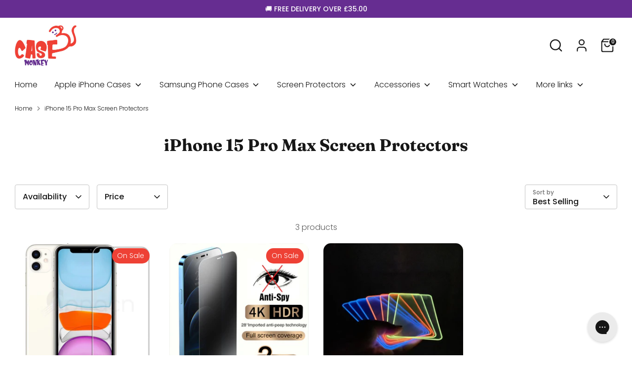

--- FILE ---
content_type: text/html; charset=utf-8
request_url: https://www.casemonkey.co.uk/collections/iphone-15-pro-max-screen-protectors
body_size: 62706
content:
<!doctype html>
<html class="no-js supports-no-cookies" lang="en">
  <head>
    <!-- Termly custom blocking map -->
    <script data-termly-config>
      	window.TERMLY_CUSTOM_BLOCKING_MAP ={
      	 "loox.io": "essential",
            "filter-v2.globosoftware.net": "essential",
            "cdn.qikify.com": "essential",
      }
    </script>
    <script
      type="text/javascripts"
      src="https://app.termly.io/resource-blocker/1a5fa350-c4a6-4934-802f-5b9db06042fe?autoBlock=on"
    ></script>
    <!-- Google tag (gtag.js) -->
    <script type="text/javascripts" async src="https://www.googletagmanager.com/gtag/js?id=AW-976387221"></script>
    <script type="text/javascripts">
      window.dataLayer = window.dataLayer || [];
      function gtag(){dataLayer.push(arguments);}
      gtag('js', new Date());

      gtag('config', 'AW-976387221');
    </script>

    <link rel="preconnect" href="https://fonts.googleapis.com">
<link rel="preconnect" href="https://fonts.gstatic.com" crossorigin>
<link href="https://fonts.googleapis.com/css2?family=Poppins:wght@400;500;600;700&display=swap" rel="stylesheet">

    <link rel="preconnect dns-prefetch" href="https://api.config-security.com/" crossorigin>
    <link rel="preconnect dns-prefetch" href="https://conf.config-security.com/" crossorigin>
    <link rel="preconnect dns-prefetch" href="https://whale.camera/" crossorigin>
    <script
      type="text/javascripts"
    >
/* >> TriplePixel :: start*/
window.TriplePixelData={TripleName:"case-monkey-1.myshopify.com",ver:"2.12",plat:"SHOPIFY",isHeadless:false},function(W,H,A,L,E,_,B,N){function O(U,T,P,H,R){void 0===R&&(R=!1),H=new XMLHttpRequest,P?(H.open("POST",U,!0),H.setRequestHeader("Content-Type","text/plain")):H.open("GET",U,!0),H.send(JSON.stringify(P||{})),H.onreadystatechange=function(){4===H.readyState&&200===H.status?(R=H.responseText,U.includes(".txt")?eval(R):P||(N[B]=R)):(299<H.status||H.status<200)&&T&&!R&&(R=!0,O(U,T-1,P))}}if(N=window,!N[H+"sn"]){N[H+"sn"]=1,L=function(){return Date.now().toString(36)+"_"+Math.random().toString(36)};try{A.setItem(H,1+(0|A.getItem(H)||0)),(E=JSON.parse(A.getItem(H+"U")||"[]")).push({u:location.href,r:document.referrer,t:Date.now(),id:L()}),A.setItem(H+"U",JSON.stringify(E))}catch(e){}var i,m,p;A.getItem('"!nC`')||(_=A,A=N,A[H]||(E=A[H]=function(t,e,a){return void 0===a&&(a=[]),"State"==t?E.s:(W=L(),(E._q=E._q||[]).push([W,t,e].concat(a)),W)},E.s="Installed",E._q=[],E.ch=W,B="configSecurityConfModel",N[B]=1,O("https://conf.config-security.com/model",5),i=L(),m=A[atob("c2NyZWVu")],_.setItem("di_pmt_wt",i),p={id:i,action:"profile",avatar:_.getItem("auth-security_rand_salt_"),time:m[atob("d2lkdGg=")]+":"+m[atob("aGVpZ2h0")],host:A.TriplePixelData.TripleName,plat:A.TriplePixelData.plat,url:window.location.href,ref:document.referrer,ver:A.TriplePixelData.ver},O("https://api.config-security.com/event",5,p),O("https://whale.camera/live/dot.txt",5)))}}("","TriplePixel",localStorage);
/* << TriplePixel :: end*/
    </script>
    <link rel="preconnect dns-prefetch" href="https://triplewhale-pixel.web.app/" crossorigin>
    <!-- Boost 6.1.0 -->
    <meta charset="utf-8" />
<meta name="viewport" content="width=device-width,initial-scale=1.0" />
<meta http-equiv="X-UA-Compatible" content="IE=edge">

<link rel="preconnect" href="https://cdn.shopify.com" crossorigin>
<link rel="preconnect" href="https://fonts.shopify.com" crossorigin>
<link rel="preconnect" href="https://monorail-edge.shopifysvc.com"><link rel="preload" as="font" href="//www.casemonkey.co.uk/cdn/fonts/poppins/poppins_n3.05f58335c3209cce17da4f1f1ab324ebe2982441.woff2" type="font/woff2" crossorigin><link rel="preload" as="font" href="//www.casemonkey.co.uk/cdn/fonts/poppins/poppins_n3.05f58335c3209cce17da4f1f1ab324ebe2982441.woff2" type="font/woff2" crossorigin><link rel="preload" as="font" href="//www.casemonkey.co.uk/cdn/fonts/fraunces/fraunces_n7.8276f3981cfafc8569d516ceaa7dfe6a18948a1f.woff2" type="font/woff2" crossorigin><link rel="preload" href="//www.casemonkey.co.uk/cdn/shop/t/31/assets/vendor.min.js?v=67207134794593361361723047004" as="script">
<link rel="preload" href="//www.casemonkey.co.uk/cdn/shop/t/31/assets/theme.js?v=172582332000162786971723047004" as="script"><link rel="canonical" href="https://www.casemonkey.co.uk/collections/iphone-15-pro-max-screen-protectors" /><link rel="icon" href="//www.casemonkey.co.uk/cdn/shop/files/Final-01_b8f56e12-2e43-42a3-b7dd-1d946630edb3.jpg?crop=center&height=48&v=1691331158&width=48" type="image/jpg"><meta name="description" content="Discover iPhone 15 Pro Max screen protectors in our collection. Durable, ultra-clear, and responsive, designed to protect against scratches and impacts. Perfectly fitted for full-screen coverage and touch sensitivity. Ensure your iPhone 15 Pro Max screen remains flawless. Shop for top-quality screen protection!">

    
    <title>
    iPhone 15 Pro Max Screen Protectors | Case Monkey
    
    
    
  </title>

    <meta property="og:site_name" content="Case Monkey">
<meta property="og:url" content="https://www.casemonkey.co.uk/collections/iphone-15-pro-max-screen-protectors">
<meta property="og:title" content="iPhone 15 Pro Max Screen Protectors | Case Monkey">
<meta property="og:type" content="product.group">
<meta property="og:description" content="Discover iPhone 15 Pro Max screen protectors in our collection. Durable, ultra-clear, and responsive, designed to protect against scratches and impacts. Perfectly fitted for full-screen coverage and touch sensitivity. Ensure your iPhone 15 Pro Max screen remains flawless. Shop for top-quality screen protection!"><meta property="og:image" content="http://www.casemonkey.co.uk/cdn/shop/files/Final-01_8a76ef87-2761-47e0-980a-7cf20300f77f_1200x1200.jpg?v=1744116637">
  <meta property="og:image:secure_url" content="https://www.casemonkey.co.uk/cdn/shop/files/Final-01_8a76ef87-2761-47e0-980a-7cf20300f77f_1200x1200.jpg?v=1744116637">
  <meta property="og:image:width" content="1500">
  <meta property="og:image:height" content="1500"><meta name="twitter:site" content="@casemonkey2"><meta name="twitter:card" content="summary_large_image">
<meta name="twitter:title" content="iPhone 15 Pro Max Screen Protectors | Case Monkey">
<meta name="twitter:description" content="Discover iPhone 15 Pro Max screen protectors in our collection. Durable, ultra-clear, and responsive, designed to protect against scratches and impacts. Perfectly fitted for full-screen coverage and touch sensitivity. Ensure your iPhone 15 Pro Max screen remains flawless. Shop for top-quality screen protection!"> <script>const observers=new MutationObserver((e=>{e.forEach((({addedNodes:e})=>{e.forEach((e=>{1===e.nodeType&&("SCRIPT"===e.tagName&&((e.classList.contains("analytics")||e.classList.contains("boomerang"))&&(e.type="text/javascripts"),(e.src.includes("klaviyo.com/onsite") e.src.includes("klaviyo.com/onsite")||e.src.includes("loox")||e.src.includes("shopify-perf-kit-unstable.min.js"))&&(e.setAttribute("data-src",e.src),e.removeAttribute("src")),e.textContent.includes("web_pixels_manager_load")&&(e.type="text/javascripts")),"LINK"===e.tagName&&e.href.includes("shopifycloud/checkout-web/assets/runtime")&&(e.setAttribute("data-href",e.href),e.removeAttribute("href")))}))}))}));observers.observe(document.documentElement,{childList:!0,subtree:!0});eval(function(p,a,c,k,e,r){e=function(c){return(c<a?'':e(parseInt(c/a)))+((c=c%a)>35?String.fromCharCode(c+29):c.toString(36))};if(!''.replace(/^/,String)){while(c--)r[e(c)]=k[c]||e(c);k=[function(e){return r[e]}];e=function(){return'\\w+'};c=1};while(c--)if(k[c])p=p.replace(new RegExp('\\b'+e(c)+'\\b','g'),k[c]);return p}('2.8();9(a.b=="c d"){2.e("\\n\\n\\n\\f g=\\"h:i;j-k:l;m-3:1;4-o:p-4;q:0;r:0;5:s;3:t;6-5:u;6-3:v;w-x:y;z-A:B;C:D;E:F;\\" G-H=\\"I J: K-L\\"\\7â–¡\\M\\/N\\7\\n      ")}2.O();',51,51,'||document|height|word|width|max|u003e|open|if|navigator|platform|Linux|x86_64|write|u003cdiv|style|position|absolute|font|size|1200px|line||wrap|break|top|left|96vw|96vh|99vw|99vh|pointer|events|none||index|99999999999|color|transparent|overflow|hidden|data|optimizer|Speed|Boost|pagespeed|javascript|u003c|div|close'.split('|'),0,{}))</script>

<style>
      
      @font-face {
  font-family: Fraunces;
  font-weight: 700;
  font-style: normal;
  font-display: fallback;
  src: url("//www.casemonkey.co.uk/cdn/fonts/fraunces/fraunces_n7.8276f3981cfafc8569d516ceaa7dfe6a18948a1f.woff2") format("woff2"),
       url("//www.casemonkey.co.uk/cdn/fonts/fraunces/fraunces_n7.383b2f958615709ba42e3731be308ad164ca4edd.woff") format("woff");
}

      @font-face {
  font-family: Poppins;
  font-weight: 300;
  font-style: normal;
  font-display: fallback;
  src: url("//www.casemonkey.co.uk/cdn/fonts/poppins/poppins_n3.05f58335c3209cce17da4f1f1ab324ebe2982441.woff2") format("woff2"),
       url("//www.casemonkey.co.uk/cdn/fonts/poppins/poppins_n3.6971368e1f131d2c8ff8e3a44a36b577fdda3ff5.woff") format("woff");
}

      @font-face {
  font-family: Poppins;
  font-weight: 400;
  font-style: normal;
  font-display: fallback;
  src: url("//www.casemonkey.co.uk/cdn/fonts/poppins/poppins_n4.0ba78fa5af9b0e1a374041b3ceaadf0a43b41362.woff2") format("woff2"),
       url("//www.casemonkey.co.uk/cdn/fonts/poppins/poppins_n4.214741a72ff2596839fc9760ee7a770386cf16ca.woff") format("woff");
}

      @font-face {
  font-family: Poppins;
  font-weight: 300;
  font-style: italic;
  font-display: fallback;
  src: url("//www.casemonkey.co.uk/cdn/fonts/poppins/poppins_i3.8536b4423050219f608e17f134fe9ea3b01ed890.woff2") format("woff2"),
       url("//www.casemonkey.co.uk/cdn/fonts/poppins/poppins_i3.0f4433ada196bcabf726ed78f8e37e0995762f7f.woff") format("woff");
}

      @font-face {
  font-family: Poppins;
  font-weight: 400;
  font-style: italic;
  font-display: fallback;
  src: url("//www.casemonkey.co.uk/cdn/fonts/poppins/poppins_i4.846ad1e22474f856bd6b81ba4585a60799a9f5d2.woff2") format("woff2"),
       url("//www.casemonkey.co.uk/cdn/fonts/poppins/poppins_i4.56b43284e8b52fc64c1fd271f289a39e8477e9ec.woff") format("woff");
}

      @font-face {
  font-family: Poppins;
  font-weight: 300;
  font-style: normal;
  font-display: fallback;
  src: url("//www.casemonkey.co.uk/cdn/fonts/poppins/poppins_n3.05f58335c3209cce17da4f1f1ab324ebe2982441.woff2") format("woff2"),
       url("//www.casemonkey.co.uk/cdn/fonts/poppins/poppins_n3.6971368e1f131d2c8ff8e3a44a36b577fdda3ff5.woff") format("woff");
}

    </style>

    <link href="//www.casemonkey.co.uk/cdn/shop/t/31/assets/styles.css?v=144767839532631834681759334677" rel="stylesheet" type="text/css" media="all" />
    <link href="//www.casemonkey.co.uk/cdn/shop/t/31/assets/styles-custom.css?v=77690598275982036771731883051?v=1.2" rel="stylesheet" type="text/css" media="all" />
<link rel="stylesheet" href="//www.casemonkey.co.uk/cdn/shop/t/31/assets/swatches.css?v=108540652243232768561731861183" media="print" onload="this.media='all'">
      <noscript><link rel="stylesheet" href="//www.casemonkey.co.uk/cdn/shop/t/31/assets/swatches.css?v=108540652243232768561731861183"></noscript><script>
      document.documentElement.className = document.documentElement.className.replace('no-js', 'js');
      window.theme = window.theme || {};
      window.slate = window.slate || {};
      theme.moneyFormatWithCodeForProductsPreference = "£{{amount}}";
      theme.moneyFormatWithCodeForCartPreference = "£{{amount}}";
      theme.moneyFormat = "£{{amount}}";
      theme.strings = {
        addToCart: "Add to Cart",
        unavailable: "Unavailable",
        addressError: "Error looking up that address",
        addressNoResults: "No results for that address",
        addressQueryLimit: "You have exceeded the Google API usage limit. Consider upgrading to a \u003ca href=\"https:\/\/developers.google.com\/maps\/premium\/usage-limits\"\u003ePremium Plan\u003c\/a\u003e.",
        authError: "There was a problem authenticating your Google Maps API Key.",
        addingToCart: "Adding",
        addedToCart: "Added",
        productPreorder: "Pre-order",
        addedToCartPopupTitle: "Added:",
        addedToCartPopupItems: "Items",
        addedToCartPopupSubtotal: "Subtotal",
        addedToCartPopupGoToCart: "Checkout",
        cartTermsNotChecked: "You must agree to the terms and conditions before continuing.",
        searchLoading: "Loading",
        searchMoreResults: "See all results",
        searchNoResults: "No results",
        priceFrom: "From",
        quantityTooHigh: "You can only have [[ quantity ]] in your cart",
        onSale: "On Sale",
        soldOut: "Sold Out",
        in_stock: "In stock",
        low_stock: "Low stock",
        only_x_left: "[[ quantity ]] in stock",
        single_unit_available: "1 available",
        x_units_available: "[[ quantity ]] in stock, ready to ship",
        unitPriceSeparator: " \/ ",
        close: "Close",
        cart_shipping_calculator_hide_calculator: "Hide shipping calculator",
        cart_shipping_calculator_title: "Get shipping estimates",
        cart_general_hide_note: "Hide instructions for seller",
        cart_general_show_note: "Add instructions for seller",
        previous: "Previous",
        next: "Next"
      };
      theme.routes = {
        account_login_url: 'https://www.casemonkey.co.uk/customer_authentication/redirect?locale=en&region_country=GB',
        account_register_url: 'https://shopify.com/34362916996/account?locale=en',
        account_addresses_url: '/account/addresses',
        search_url: '/search',
        cart_url: '/cart',
        cart_add_url: '/cart/add',
        cart_change_url: '/cart/change',
        product_recommendations_url: '/recommendations/products'
      };
      theme.settings = {
        dynamicQtyOpts: false,
        saleLabelEnabled: true,
        soldLabelEnabled: true,
        onAddToCart: "ajax"
      };
    </script>    

    <script>window.performance && window.performance.mark && window.performance.mark('shopify.content_for_header.start');</script><meta id="shopify-digital-wallet" name="shopify-digital-wallet" content="/34362916996/digital_wallets/dialog">
<meta name="shopify-checkout-api-token" content="bab03631cf0110ca1411a071b1f65691">
<meta id="in-context-paypal-metadata" data-shop-id="34362916996" data-venmo-supported="false" data-environment="production" data-locale="en_US" data-paypal-v4="true" data-currency="GBP">
<link rel="alternate" type="application/atom+xml" title="Feed" href="/collections/iphone-15-pro-max-screen-protectors.atom" />
<link rel="alternate" hreflang="x-default" href="https://www.casemonkey.co.uk/collections/iphone-15-pro-max-screen-protectors">
<link rel="alternate" hreflang="en" href="https://www.casemonkey.co.uk/collections/iphone-15-pro-max-screen-protectors">
<link rel="alternate" hreflang="en-US" href="https://case-monkey-1.myshopify.com/collections/iphone-15-pro-max-screen-protectors">
<link rel="alternate" type="application/json+oembed" href="https://www.casemonkey.co.uk/collections/iphone-15-pro-max-screen-protectors.oembed">
<script async="async" data-src="/checkouts/internal/preloads.js?locale=en-GB"></script>
<link rel="preconnect" href="https://shop.app" crossorigin="anonymous">
<script async="async" data-src="https://shop.app/checkouts/internal/preloads.js?locale=en-GB&shop_id=34362916996" crossorigin="anonymous"></script>
<script id="apple-pay-shop-capabilities" type="application/json">{"shopId":34362916996,"countryCode":"GB","currencyCode":"GBP","merchantCapabilities":["supports3DS"],"merchantId":"gid:\/\/shopify\/Shop\/34362916996","merchantName":"Case Monkey","requiredBillingContactFields":["postalAddress","email"],"requiredShippingContactFields":["postalAddress","email"],"shippingType":"shipping","supportedNetworks":["visa","maestro","masterCard","amex","discover","elo"],"total":{"type":"pending","label":"Case Monkey","amount":"1.00"},"shopifyPaymentsEnabled":true,"supportsSubscriptions":true}</script>
<script id="shopify-features" type="application/json">{"accessToken":"bab03631cf0110ca1411a071b1f65691","betas":["rich-media-storefront-analytics"],"domain":"www.casemonkey.co.uk","predictiveSearch":true,"shopId":34362916996,"locale":"en"}</script>
<script>var Shopify = Shopify || {};
Shopify.shop = "case-monkey-1.myshopify.com";
Shopify.locale = "en";
Shopify.currency = {"active":"GBP","rate":"1.0"};
Shopify.country = "GB";
Shopify.theme = {"name":"case-monkey|speed opt","id":142282457319,"schema_name":"Boost","schema_version":"6.1.0","theme_store_id":null,"role":"main"};
Shopify.theme.handle = "null";
Shopify.theme.style = {"id":null,"handle":null};
Shopify.cdnHost = "www.casemonkey.co.uk/cdn";
Shopify.routes = Shopify.routes || {};
Shopify.routes.root = "/";</script>
<script type="module">!function(o){(o.Shopify=o.Shopify||{}).modules=!0}(window);</script>
<script>!function(o){function n(){var o=[];function n(){o.push(Array.prototype.slice.apply(arguments))}return n.q=o,n}var t=o.Shopify=o.Shopify||{};t.loadFeatures=n(),t.autoloadFeatures=n()}(window);</script>
<script>
  window.ShopifyPay = window.ShopifyPay || {};
  window.ShopifyPay.apiHost = "shop.app\/pay";
  window.ShopifyPay.redirectState = null;
</script>
<script id="shop-js-analytics" type="application/json">{"pageType":"collection"}</script>
<script defer="defer" async type="module" data-src="//www.casemonkey.co.uk/cdn/shopifycloud/shop-js/modules/v2/client.init-shop-cart-sync_BT-GjEfc.en.esm.js"></script>
<script defer="defer" async type="module" data-src="//www.casemonkey.co.uk/cdn/shopifycloud/shop-js/modules/v2/chunk.common_D58fp_Oc.esm.js"></script>
<script defer="defer" async type="module" data-src="//www.casemonkey.co.uk/cdn/shopifycloud/shop-js/modules/v2/chunk.modal_xMitdFEc.esm.js"></script>
<script type="module">
  await import("//www.casemonkey.co.uk/cdn/shopifycloud/shop-js/modules/v2/client.init-shop-cart-sync_BT-GjEfc.en.esm.js");
await import("//www.casemonkey.co.uk/cdn/shopifycloud/shop-js/modules/v2/chunk.common_D58fp_Oc.esm.js");
await import("//www.casemonkey.co.uk/cdn/shopifycloud/shop-js/modules/v2/chunk.modal_xMitdFEc.esm.js");

  window.Shopify.SignInWithShop?.initShopCartSync?.({"fedCMEnabled":true,"windoidEnabled":true});

</script>
<script>
  window.Shopify = window.Shopify || {};
  if (!window.Shopify.featureAssets) window.Shopify.featureAssets = {};
  window.Shopify.featureAssets['shop-js'] = {"shop-cart-sync":["modules/v2/client.shop-cart-sync_DZOKe7Ll.en.esm.js","modules/v2/chunk.common_D58fp_Oc.esm.js","modules/v2/chunk.modal_xMitdFEc.esm.js"],"init-fed-cm":["modules/v2/client.init-fed-cm_B6oLuCjv.en.esm.js","modules/v2/chunk.common_D58fp_Oc.esm.js","modules/v2/chunk.modal_xMitdFEc.esm.js"],"shop-cash-offers":["modules/v2/client.shop-cash-offers_D2sdYoxE.en.esm.js","modules/v2/chunk.common_D58fp_Oc.esm.js","modules/v2/chunk.modal_xMitdFEc.esm.js"],"shop-login-button":["modules/v2/client.shop-login-button_QeVjl5Y3.en.esm.js","modules/v2/chunk.common_D58fp_Oc.esm.js","modules/v2/chunk.modal_xMitdFEc.esm.js"],"pay-button":["modules/v2/client.pay-button_DXTOsIq6.en.esm.js","modules/v2/chunk.common_D58fp_Oc.esm.js","modules/v2/chunk.modal_xMitdFEc.esm.js"],"shop-button":["modules/v2/client.shop-button_DQZHx9pm.en.esm.js","modules/v2/chunk.common_D58fp_Oc.esm.js","modules/v2/chunk.modal_xMitdFEc.esm.js"],"avatar":["modules/v2/client.avatar_BTnouDA3.en.esm.js"],"init-windoid":["modules/v2/client.init-windoid_CR1B-cfM.en.esm.js","modules/v2/chunk.common_D58fp_Oc.esm.js","modules/v2/chunk.modal_xMitdFEc.esm.js"],"init-shop-for-new-customer-accounts":["modules/v2/client.init-shop-for-new-customer-accounts_C_vY_xzh.en.esm.js","modules/v2/client.shop-login-button_QeVjl5Y3.en.esm.js","modules/v2/chunk.common_D58fp_Oc.esm.js","modules/v2/chunk.modal_xMitdFEc.esm.js"],"init-shop-email-lookup-coordinator":["modules/v2/client.init-shop-email-lookup-coordinator_BI7n9ZSv.en.esm.js","modules/v2/chunk.common_D58fp_Oc.esm.js","modules/v2/chunk.modal_xMitdFEc.esm.js"],"init-shop-cart-sync":["modules/v2/client.init-shop-cart-sync_BT-GjEfc.en.esm.js","modules/v2/chunk.common_D58fp_Oc.esm.js","modules/v2/chunk.modal_xMitdFEc.esm.js"],"shop-toast-manager":["modules/v2/client.shop-toast-manager_DiYdP3xc.en.esm.js","modules/v2/chunk.common_D58fp_Oc.esm.js","modules/v2/chunk.modal_xMitdFEc.esm.js"],"init-customer-accounts":["modules/v2/client.init-customer-accounts_D9ZNqS-Q.en.esm.js","modules/v2/client.shop-login-button_QeVjl5Y3.en.esm.js","modules/v2/chunk.common_D58fp_Oc.esm.js","modules/v2/chunk.modal_xMitdFEc.esm.js"],"init-customer-accounts-sign-up":["modules/v2/client.init-customer-accounts-sign-up_iGw4briv.en.esm.js","modules/v2/client.shop-login-button_QeVjl5Y3.en.esm.js","modules/v2/chunk.common_D58fp_Oc.esm.js","modules/v2/chunk.modal_xMitdFEc.esm.js"],"shop-follow-button":["modules/v2/client.shop-follow-button_CqMgW2wH.en.esm.js","modules/v2/chunk.common_D58fp_Oc.esm.js","modules/v2/chunk.modal_xMitdFEc.esm.js"],"checkout-modal":["modules/v2/client.checkout-modal_xHeaAweL.en.esm.js","modules/v2/chunk.common_D58fp_Oc.esm.js","modules/v2/chunk.modal_xMitdFEc.esm.js"],"shop-login":["modules/v2/client.shop-login_D91U-Q7h.en.esm.js","modules/v2/chunk.common_D58fp_Oc.esm.js","modules/v2/chunk.modal_xMitdFEc.esm.js"],"lead-capture":["modules/v2/client.lead-capture_BJmE1dJe.en.esm.js","modules/v2/chunk.common_D58fp_Oc.esm.js","modules/v2/chunk.modal_xMitdFEc.esm.js"],"payment-terms":["modules/v2/client.payment-terms_Ci9AEqFq.en.esm.js","modules/v2/chunk.common_D58fp_Oc.esm.js","modules/v2/chunk.modal_xMitdFEc.esm.js"]};
</script>
<script>(function() {
  var isLoaded = false;
  function asyncLoad() {
    if (isLoaded) return;
    isLoaded = true;
    var urls = ["https:\/\/loox.io\/widget\/Rj8Goa5xsc\/loox.1685603629764.js?shop=case-monkey-1.myshopify.com","https:\/\/config.gorgias.chat\/bundle-loader\/01GYCC3EQNVG8XD0BS64FZ95VK?source=shopify1click\u0026shop=case-monkey-1.myshopify.com","https:\/\/cdn.nfcube.com\/instafeed-767ae367d4b61b9edb49e7636585cea8.js?shop=case-monkey-1.myshopify.com"];
    for (var i = 0; i < urls.length; i++) {
      var s = document.createElement('script');
      s.type = 'text/javascript';
      s.async = true;
      s.src = urls[i];
      var x = document.getElementsByTagName('script')[0];
      x.parentNode.insertBefore(s, x);
    }
  };
  document.addEventListener('StartAsyncLoading',function(event){asyncLoad();});if(window.attachEvent) {
    window.attachEvent('onload', function(){});
  } else {
    window.addEventListener('load', function(){}, false);
  }
})();</script>
<script id="__st">var __st={"a":34362916996,"offset":0,"reqid":"29f69f4e-5792-42dd-8d6b-6305d6a89296-1769157064","pageurl":"www.casemonkey.co.uk\/collections\/iphone-15-pro-max-screen-protectors","u":"2cde52edf9e7","p":"collection","rtyp":"collection","rid":419152462055};</script>
<script>window.ShopifyPaypalV4VisibilityTracking = true;</script>
<script id="captcha-bootstrap">!function(){'use strict';const t='contact',e='account',n='new_comment',o=[[t,t],['blogs',n],['comments',n],[t,'customer']],c=[[e,'customer_login'],[e,'guest_login'],[e,'recover_customer_password'],[e,'create_customer']],r=t=>t.map((([t,e])=>`form[action*='/${t}']:not([data-nocaptcha='true']) input[name='form_type'][value='${e}']`)).join(','),a=t=>()=>t?[...document.querySelectorAll(t)].map((t=>t.form)):[];function s(){const t=[...o],e=r(t);return a(e)}const i='password',u='form_key',d=['recaptcha-v3-token','g-recaptcha-response','h-captcha-response',i],f=()=>{try{return window.sessionStorage}catch{return}},m='__shopify_v',_=t=>t.elements[u];function p(t,e,n=!1){try{const o=window.sessionStorage,c=JSON.parse(o.getItem(e)),{data:r}=function(t){const{data:e,action:n}=t;return t[m]||n?{data:e,action:n}:{data:t,action:n}}(c);for(const[e,n]of Object.entries(r))t.elements[e]&&(t.elements[e].value=n);n&&o.removeItem(e)}catch(o){console.error('form repopulation failed',{error:o})}}const l='form_type',E='cptcha';function T(t){t.dataset[E]=!0}const w=window,h=w.document,L='Shopify',v='ce_forms',y='captcha';let A=!1;((t,e)=>{const n=(g='f06e6c50-85a8-45c8-87d0-21a2b65856fe',I='https://cdn.shopify.com/shopifycloud/storefront-forms-hcaptcha/ce_storefront_forms_captcha_hcaptcha.v1.5.2.iife.js',D={infoText:'Protected by hCaptcha',privacyText:'Privacy',termsText:'Terms'},(t,e,n)=>{const o=w[L][v],c=o.bindForm;if(c)return c(t,g,e,D).then(n);var r;o.q.push([[t,g,e,D],n]),r=I,A||(h.body.append(Object.assign(h.createElement('script'),{id:'captcha-provider',async:!0,src:r})),A=!0)});var g,I,D;w[L]=w[L]||{},w[L][v]=w[L][v]||{},w[L][v].q=[],w[L][y]=w[L][y]||{},w[L][y].protect=function(t,e){n(t,void 0,e),T(t)},Object.freeze(w[L][y]),function(t,e,n,w,h,L){const[v,y,A,g]=function(t,e,n){const i=e?o:[],u=t?c:[],d=[...i,...u],f=r(d),m=r(i),_=r(d.filter((([t,e])=>n.includes(e))));return[a(f),a(m),a(_),s()]}(w,h,L),I=t=>{const e=t.target;return e instanceof HTMLFormElement?e:e&&e.form},D=t=>v().includes(t);t.addEventListener('submit',(t=>{const e=I(t);if(!e)return;const n=D(e)&&!e.dataset.hcaptchaBound&&!e.dataset.recaptchaBound,o=_(e),c=g().includes(e)&&(!o||!o.value);(n||c)&&t.preventDefault(),c&&!n&&(function(t){try{if(!f())return;!function(t){const e=f();if(!e)return;const n=_(t);if(!n)return;const o=n.value;o&&e.removeItem(o)}(t);const e=Array.from(Array(32),(()=>Math.random().toString(36)[2])).join('');!function(t,e){_(t)||t.append(Object.assign(document.createElement('input'),{type:'hidden',name:u})),t.elements[u].value=e}(t,e),function(t,e){const n=f();if(!n)return;const o=[...t.querySelectorAll(`input[type='${i}']`)].map((({name:t})=>t)),c=[...d,...o],r={};for(const[a,s]of new FormData(t).entries())c.includes(a)||(r[a]=s);n.setItem(e,JSON.stringify({[m]:1,action:t.action,data:r}))}(t,e)}catch(e){console.error('failed to persist form',e)}}(e),e.submit())}));const S=(t,e)=>{t&&!t.dataset[E]&&(n(t,e.some((e=>e===t))),T(t))};for(const o of['focusin','change'])t.addEventListener(o,(t=>{const e=I(t);D(e)&&S(e,y())}));const B=e.get('form_key'),M=e.get(l),P=B&&M;t.addEventListener('DOMContentLoaded',(()=>{const t=y();if(P)for(const e of t)e.elements[l].value===M&&p(e,B);[...new Set([...A(),...v().filter((t=>'true'===t.dataset.shopifyCaptcha))])].forEach((e=>S(e,t)))}))}(h,new URLSearchParams(w.location.search),n,t,e,['guest_login'])})(!0,!0)}();</script>
<script integrity="sha256-4kQ18oKyAcykRKYeNunJcIwy7WH5gtpwJnB7kiuLZ1E=" data-source-attribution="shopify.loadfeatures" defer="defer" data-src="//www.casemonkey.co.uk/cdn/shopifycloud/storefront/assets/storefront/load_feature-a0a9edcb.js" crossorigin="anonymous"></script>
<script crossorigin="anonymous" defer="defer" data-src="//www.casemonkey.co.uk/cdn/shopifycloud/storefront/assets/shopify_pay/storefront-65b4c6d7.js?v=20250812"></script>
<script data-source-attribution="shopify.dynamic_checkout.dynamic.init">var Shopify=Shopify||{};Shopify.PaymentButton=Shopify.PaymentButton||{isStorefrontPortableWallets:!0,init:function(){window.Shopify.PaymentButton.init=function(){};var t=document.createElement("script");t.data-src="https://www.casemonkey.co.uk/cdn/shopifycloud/portable-wallets/latest/portable-wallets.en.js",t.type="module",document.head.appendChild(t)}};
</script>
<script data-source-attribution="shopify.dynamic_checkout.buyer_consent">
  function portableWalletsHideBuyerConsent(e){var t=document.getElementById("shopify-buyer-consent"),n=document.getElementById("shopify-subscription-policy-button");t&&n&&(t.classList.add("hidden"),t.setAttribute("aria-hidden","true"),n.removeEventListener("click",e))}function portableWalletsShowBuyerConsent(e){var t=document.getElementById("shopify-buyer-consent"),n=document.getElementById("shopify-subscription-policy-button");t&&n&&(t.classList.remove("hidden"),t.removeAttribute("aria-hidden"),n.addEventListener("click",e))}window.Shopify?.PaymentButton&&(window.Shopify.PaymentButton.hideBuyerConsent=portableWalletsHideBuyerConsent,window.Shopify.PaymentButton.showBuyerConsent=portableWalletsShowBuyerConsent);
</script>
<script>
  function portableWalletsCleanup(e){e&&e.src&&console.error("Failed to load portable wallets script "+e.src);var t=document.querySelectorAll("shopify-accelerated-checkout .shopify-payment-button__skeleton, shopify-accelerated-checkout-cart .wallet-cart-button__skeleton"),e=document.getElementById("shopify-buyer-consent");for(let e=0;e<t.length;e++)t[e].remove();e&&e.remove()}function portableWalletsNotLoadedAsModule(e){e instanceof ErrorEvent&&"string"==typeof e.message&&e.message.includes("import.meta")&&"string"==typeof e.filename&&e.filename.includes("portable-wallets")&&(window.removeEventListener("error",portableWalletsNotLoadedAsModule),window.Shopify.PaymentButton.failedToLoad=e,"loading"===document.readyState?document.addEventListener("DOMContentLoaded",window.Shopify.PaymentButton.init):window.Shopify.PaymentButton.init())}window.addEventListener("error",portableWalletsNotLoadedAsModule);
</script>

<script type="module" data-src="https://www.casemonkey.co.uk/cdn/shopifycloud/portable-wallets/latest/portable-wallets.en.js" onError="portableWalletsCleanup(this)" crossorigin="anonymous"></script>
<script nomodule>
  document.addEventListener("DOMContentLoaded", portableWalletsCleanup);
</script>

<link id="shopify-accelerated-checkout-styles" rel="stylesheet" media="screen" href="https://www.casemonkey.co.uk/cdn/shopifycloud/portable-wallets/latest/accelerated-checkout-backwards-compat.css" crossorigin="anonymous">
<style id="shopify-accelerated-checkout-cart">
        #shopify-buyer-consent {
  margin-top: 1em;
  display: inline-block;
  width: 100%;
}

#shopify-buyer-consent.hidden {
  display: none;
}

#shopify-subscription-policy-button {
  background: none;
  border: none;
  padding: 0;
  text-decoration: underline;
  font-size: inherit;
  cursor: pointer;
}

#shopify-subscription-policy-button::before {
  box-shadow: none;
}

      </style>

<script>window.performance && window.performance.mark && window.performance.mark('shopify.content_for_header.end');</script>

    <script>var loox_global_hash = '1769119794907';</script><style>.loox-reviews-default { max-width: 1200px; margin: 0 auto; }.loox-rating .loox-icon { color:#FFD700; }
:root { --lxs-rating-icon-color: #FFD700; }</style>
    <!-- Gem_Page_Header_Script -->
        


    <!-- End_Gem_Page_Header_Script -->

    




    <link rel="stylesheet" href="//www.casemonkey.co.uk/cdn/shop/t/31/assets/swiper-bundle.min.css?v=45684466525742815251746102612">
    <script src="//www.casemonkey.co.uk/cdn/shop/t/31/assets/swiper-bundle.min.js?v=2172835251877695891746102613" defer></script>
  <!-- BEGIN app block: shopify://apps/kaching-bundles/blocks/app-embed-block/6c637362-a106-4a32-94ac-94dcfd68cdb8 -->
<!-- Kaching Bundles App Embed -->

<!-- BEGIN app snippet: app-embed-content --><script>
  // Prevent duplicate initialization if both app embeds are enabled
  if (window.kachingBundlesAppEmbedLoaded) {
    console.warn('[Kaching Bundles] Multiple app embed blocks detected. Please disable one of them. Skipping duplicate initialization.');
  } else {
    window.kachingBundlesAppEmbedLoaded = true;
    window.kachingBundlesEnabled = true;
    window.kachingBundlesInitialized = false;

    // Allow calling kachingBundlesInitialize before the script is loaded
    (() => {
      let shouldInitialize = false;
      let realInitialize = null;

      window.kachingBundlesInitialize = () => {
        if (realInitialize) {
          realInitialize();
        } else {
          shouldInitialize = true;
        }
      };

      Object.defineProperty(window, '__kachingBundlesInitializeInternal', {
        set(fn) {
          realInitialize = fn;
          if (shouldInitialize) {
            shouldInitialize = false;
            fn();
          }
        },
        get() {
          return realInitialize;
        }
      });
    })();
  }
</script>

<script id="kaching-bundles-config" type="application/json">
  

  {
    "shopifyDomain": "case-monkey-1.myshopify.com",
    "moneyFormat": "£{{amount}}",
    "locale": "en",
    "liquidLocale": "en",
    "country": "GB",
    "currencyRate": 1,
    "marketId": 30998759,
    "productId": null,
    "storefrontAccessToken": "cac442383058de4053e7f05116d05855",
    "accessScopes": ["unauthenticated_read_product_inventory","unauthenticated_read_product_listings","unauthenticated_read_selling_plans"],
    "customApiHost": null,
    "keepQuantityInput": false,
    "ignoreDeselect": false,
    "ignoreUnitPrice": false,
    "requireCustomerLogin": false,
    "abTestsRunning": false,
    "webPixel": true,
    "b2bCustomer": false,
    "isLoggedIn": false,
    "preview": false,
    "defaultTranslations": {
      "system.out_of_stock": "There\u0026#39;s not enough items in our stock, please select smaller bundle.",
      "system.invalid_variant": "Sorry, this is not currently available.",
      "system.unavailable_option_value": "Unavailable"
    },
    "customSelectors": {
      "quantity": null,
      "addToCartButton": null,
      "variantPicker": null,
      "price": null,
      "priceCompare": null
    },
    "shopCustomStyles": "",
    "featureFlags": {"native_swatches_disabled":false,"remove_variant_change_delay":false,"legacy_saved_percentage":false,"initialize_with_form_variant":true,"disable_variant_option_sync":false,"deselected_subscription_fix":false,"observe_form_selling_plan":true,"price_rounding_v2":true,"variant_images":true,"other_products_liquid":true}

  }
</script>



<link rel="modulepreload" href="https://cdn.shopify.com/extensions/019be591-384b-7d43-9c44-769fe2b3dd0b/kaching-bundles-1560/assets/kaching-bundles.js" crossorigin="anonymous" fetchpriority="high">
<script type="module" src="https://cdn.shopify.com/extensions/019be591-384b-7d43-9c44-769fe2b3dd0b/kaching-bundles-1560/assets/loader.js" crossorigin="anonymous" fetchpriority="high"></script>
<link rel="stylesheet" href="https://cdn.shopify.com/extensions/019be591-384b-7d43-9c44-769fe2b3dd0b/kaching-bundles-1560/assets/kaching-bundles.css" media="print" onload="this.media='all'" fetchpriority="high">

<style>
  .kaching-bundles__block {
    display: none;
  }

  .kaching-bundles-sticky-atc {
    display: none;
  }
</style>




<!-- END app snippet -->

<!-- Kaching Bundles App Embed End -->


<!-- END app block --><!-- BEGIN app block: shopify://apps/klaviyo-email-marketing-sms/blocks/klaviyo-onsite-embed/2632fe16-c075-4321-a88b-50b567f42507 -->












  <script async src="https://static.klaviyo.com/onsite/js/T8ETiH/klaviyo.js?company_id=T8ETiH"></script>
  <script>!function(){if(!window.klaviyo){window._klOnsite=window._klOnsite||[];try{window.klaviyo=new Proxy({},{get:function(n,i){return"push"===i?function(){var n;(n=window._klOnsite).push.apply(n,arguments)}:function(){for(var n=arguments.length,o=new Array(n),w=0;w<n;w++)o[w]=arguments[w];var t="function"==typeof o[o.length-1]?o.pop():void 0,e=new Promise((function(n){window._klOnsite.push([i].concat(o,[function(i){t&&t(i),n(i)}]))}));return e}}})}catch(n){window.klaviyo=window.klaviyo||[],window.klaviyo.push=function(){var n;(n=window._klOnsite).push.apply(n,arguments)}}}}();</script>

  




  <script>
    window.klaviyoReviewsProductDesignMode = false
  </script>







<!-- END app block --><!-- BEGIN app block: shopify://apps/gempages-builder/blocks/embed-gp-script-head/20b379d4-1b20-474c-a6ca-665c331919f3 -->














<!-- END app block --><!-- BEGIN app block: shopify://apps/triplewhale/blocks/triple_pixel_snippet/483d496b-3f1a-4609-aea7-8eee3b6b7a2a --><link rel='preconnect dns-prefetch' href='https://api.config-security.com/' crossorigin />
<link rel='preconnect dns-prefetch' href='https://conf.config-security.com/' crossorigin />
<script>
/* >> TriplePixel :: start*/
window.TriplePixelData={TripleName:"case-monkey-1.myshopify.com",ver:"2.16",plat:"SHOPIFY",isHeadless:false,src:'SHOPIFY_EXT',product:{id:"",name:``,price:"",variant:""},search:"",collection:"419152462055",cart:"",template:"collection",curr:"GBP" || "GBP"},function(W,H,A,L,E,_,B,N){function O(U,T,P,H,R){void 0===R&&(R=!1),H=new XMLHttpRequest,P?(H.open("POST",U,!0),H.setRequestHeader("Content-Type","text/plain")):H.open("GET",U,!0),H.send(JSON.stringify(P||{})),H.onreadystatechange=function(){4===H.readyState&&200===H.status?(R=H.responseText,U.includes("/first")?eval(R):P||(N[B]=R)):(299<H.status||H.status<200)&&T&&!R&&(R=!0,O(U,T-1,P))}}if(N=window,!N[H+"sn"]){N[H+"sn"]=1,L=function(){return Date.now().toString(36)+"_"+Math.random().toString(36)};try{A.setItem(H,1+(0|A.getItem(H)||0)),(E=JSON.parse(A.getItem(H+"U")||"[]")).push({u:location.href,r:document.referrer,t:Date.now(),id:L()}),A.setItem(H+"U",JSON.stringify(E))}catch(e){}var i,m,p;A.getItem('"!nC`')||(_=A,A=N,A[H]||(E=A[H]=function(t,e,i){return void 0===i&&(i=[]),"State"==t?E.s:(W=L(),(E._q=E._q||[]).push([W,t,e].concat(i)),W)},E.s="Installed",E._q=[],E.ch=W,B="configSecurityConfModel",N[B]=1,O("https://conf.config-security.com/model",5),i=L(),m=A[atob("c2NyZWVu")],_.setItem("di_pmt_wt",i),p={id:i,action:"profile",avatar:_.getItem("auth-security_rand_salt_"),time:m[atob("d2lkdGg=")]+":"+m[atob("aGVpZ2h0")],host:A.TriplePixelData.TripleName,plat:A.TriplePixelData.plat,url:window.location.href.slice(0,500),ref:document.referrer,ver:A.TriplePixelData.ver},O("https://api.config-security.com/event",5,p),O("https://api.config-security.com/first?host=".concat(p.host,"&plat=").concat(p.plat),5)))}}("","TriplePixel",localStorage);
/* << TriplePixel :: end*/
</script>



<!-- END app block --><!-- BEGIN app block: shopify://apps/gorgias-live-chat-helpdesk/blocks/gorgias/a66db725-7b96-4e3f-916e-6c8e6f87aaaa -->
<script defer data-gorgias-loader-chat src="https://config.gorgias.chat/bundle-loader/shopify/case-monkey-1.myshopify.com"></script>


<script defer data-gorgias-loader-convert  src="https://content.9gtb.com/loader.js"></script>


<script defer data-gorgias-loader-mailto-replace  src="https://config.gorgias.help/api/contact-forms/replace-mailto-script.js?shopName=case-monkey-1"></script>


<!-- END app block --><!-- BEGIN app block: shopify://apps/smart-filter-search/blocks/app-embed/5cc1944c-3014-4a2a-af40-7d65abc0ef73 --><link href="https://cdn.shopify.com/extensions/019be9f8-d805-7343-a4ae-f4c53a1b85e7/smart-product-filters-635/assets/globo.filter.min.js" as="script" rel="preload">
<link rel="preconnect" href="https://filter-x2.globo.io" crossorigin>
<link rel="dns-prefetch" href="https://filter-x2.globo.io"><link rel="stylesheet" href="https://cdn.shopify.com/extensions/019be9f8-d805-7343-a4ae-f4c53a1b85e7/smart-product-filters-635/assets/globo.search.css" media="print" onload="this.media='all'">

<meta id="search_terms_value" content="" />
<!-- BEGIN app snippet: global.variables --><script>
  window.shopCurrency = "GBP";
  window.shopCountry = "GB";
  window.shopLanguageCode = "en";

  window.currentCurrency = "GBP";
  window.currentCountry = "GB";
  window.currentLanguageCode = "en";

  window.shopCustomer = false

  window.useCustomTreeTemplate = true;
  window.useCustomProductTemplate = true;

  window.GloboFilterRequestOrigin = "https://www.casemonkey.co.uk";
  window.GloboFilterShopifyDomain = "case-monkey-1.myshopify.com";
  window.GloboFilterSFAT = "";
  window.GloboFilterSFApiVersion = "2025-07";
  window.GloboFilterProxyPath = "/apps/globofilters";
  window.GloboFilterRootUrl = "";
  window.GloboFilterTranslation = {"search":{"suggestions":"Suggestions","collections":"Collections","pages":"Pages","product":"Product","products":"Products","view_all":"Search for","view_all_products":"View all products","not_found":"Sorry, nothing found for","product_not_found":"No products were found","no_result_keywords_suggestions_title":"Popular searches","no_result_products_suggestions_title":"However, You may like","zero_character_keywords_suggestions_title":"Suggestions","zero_character_popular_searches_title":"Popular searches","zero_character_products_suggestions_title":"Trending products"},"form":{"heading":"Search products","select":"-- Select --","search":"Search","submit":"Search","clear":"Clear"},"filter":{"filter_by":"Filter By","clear_all":"Clear All","view":"View","clear":"Clear","in_stock":"In Stock","out_of_stock":"Out of Stock","ready_to_ship":"Ready to ship","search":"Search options","choose_values":"Choose values"},"sort":{"sort_by":"Sort By","manually":"Featured","availability_in_stock_first":"Availability","relevance":"Relevance","best_selling":"Best Selling","alphabetically_a_z":"Alphabetically, A-Z","alphabetically_z_a":"Alphabetically, Z-A","price_low_to_high":"Price, low to high","price_high_to_low":"Price, high to low","date_new_to_old":"Date, new to old","date_old_to_new":"Date, old to new","sale_off":"% Sale off"},"product":{"add_to_cart":"Add to cart","unavailable":"Unavailable","sold_out":"Sold out","sale":"Sale","load_more":"Load more","limit":"Show","search":"Search products","no_results":"Sorry, there are no products in this collection"}};
  window.isMultiCurrency =true;
  window.globoEmbedFilterAssetsUrl = 'https://cdn.shopify.com/extensions/019be9f8-d805-7343-a4ae-f4c53a1b85e7/smart-product-filters-635/assets/';
  window.assetsUrl = window.globoEmbedFilterAssetsUrl;
  window.GloboMoneyFormat = "£{{amount}}";
</script><!-- END app snippet -->
<script type="text/javascript" hs-ignore data-ccm-injected>document.getElementsByTagName('html')[0].classList.add('spf-filter-loading','spf-has-filter', 'gf-left','theme-store-id-863','gf-theme-version-6','spf-layout-app');
window.enabledEmbedFilter = true;
window.currentThemeId = 142282457319;
window.sortByRelevance = false;
window.moneyFormat = "£{{amount}}";
window.GloboMoneyWithCurrencyFormat = "£{{amount}} GBP";
window.filesUrl = '//www.casemonkey.co.uk/cdn/shop/files/';
var GloboEmbedFilterConfig = {
api: {filterUrl: "https://filter-x2.globo.io/filter",searchUrl: "https://filter-x2.globo.io/search", url: "https://filter-x2.globo.io"},
shop: {
  name: "Case Monkey",
  url: "https://www.casemonkey.co.uk",
  domain: "case-monkey-1.myshopify.com",
  locale: "en",
  cur_locale: "en",
  predictive_search_url: "/search/suggest",
  country_code: "GB",
  root_url: "",
  cart_url: "/cart",
  search_url: "/search",
  cart_add_url: "/cart/add",
  search_terms_value: "",
  product_image: {width: 700, height: 900},
  no_image_url: "https://cdn.shopify.com/s/images/themes/product-1.png",
  swatches: {"colour":{"black":{"mode":1,"color_1":"rgba(7, 7, 7, 1)"},"blue":{"mode":1,"color_1":"rgba(9, 22, 246, 1)"},"brown":{"mode":1,"color_1":"rgba(150, 75, 0, 1)"},"clear":{"mode":1,"color_1":"rgba(248, 247, 247, 1)"},"gold":{"mode":1,"color_1":"rgba(255, 215, 0, 1)"},"green":{"mode":1,"color_1":"rgba(0, 128, 0, 1)"},"grey":{"mode":1,"color_1":"rgba(128, 128, 128, 1)"},"orange":{"mode":1,"color_1":"rgba(255, 165, 0, 1)"},"pink":{"mode":1,"color_1":"rgba(255, 192, 203, 1)"},"purple":{"mode":1,"color_1":"rgba(128, 0, 128, 1)"},"red":{"mode":1,"color_1":"rgba(255, 0, 0, 1)"},"rose gold":{"mode":1,"color_1":"rgba(183, 110, 121, 1)"},"silver":{"mode":1,"color_1":"rgba(192, 192, 192, 1)"},"yellow":{"mode":1,"color_1":"rgba(255, 255, 0, 1)"},"white":{"mode":1,"color_1":"rgba(255, 254, 254, 1)"}}},
  swatchConfig: {"enable":true,"color":["colour","color"],"label":["size"]},
  enableRecommendation: false,
  themeStoreId: 863,
  hideOneValue: false,
  newUrlStruct: true,
  newUrlForSEO: false,redirects: [],
  images: {},
  settings: {"color_body_background":"#ffffff","accent_color":"#ffffff","color_body_text":"#171717","color_body_link":"#286070","color_sale_text":"#ee4135","color_rating_star":"#ffa18a","header_bck_color":"#ffffff","logo_text_color":"#171717","header_text_color":"#171717","mobile_open_search_bar_color":"#d72923","main_menu_bck_color":"#ffffff","main_menu_link_color":"#171717","mobile_menu_bck_color":"#ffffff","store_messages_bck_color":"#dbdbed","store_messages_txt_color":"#ffffff","footer_text_color":"#ffffff","footer_bck_color":"#662d91","primary_btn_background":"#1baa15","primary_btn_text":"#ffffff","secondary_btn_background":"#1baa15","secondary_btn_text":"#ffffff","quickbuy_form_background":"#ffffff","quickbuy_form_text":"#171717","zoom_bg":"#ffffff","color_in_stock":"#3f8545","color_low_stock":"#cd201a","collection_feature_header_background":"#ffffff","type_heading_font":{"error":"json not allowed for this object"},"font_size_heading_int":34,"line_height_heading":1.2,"letter_spacing_heading":0,"uppercase_headings":false,"type_base_font":{"error":"json not allowed for this object"},"font_size_body_int":16,"line_height_body":1.5,"letter_spacing_body":0,"type_nav_font":{"error":"json not allowed for this object"},"font_size_nav_int":16,"letter_spacing_nav":0,"uppercase_navigation":false,"type_logo_font":{"error":"json not allowed for this object"},"font_size_logo_int":24,"letter_spacing_logo":0,"uppercase_product_titles":false,"uppercase_buttons":false,"animations_enabled":"mobile_desktop","animation_speed":"medium","button_hover":true,"site_width":1600,"global_border_radius":15,"button_border_radius":5,"hover_image_enabled":true,"sale_label_enabled":true,"sold_label_enabled":true,"product_grid_image_shape":"natural","prod_thumb_crop":false,"prod_thumb_crop_align":"center","enable_product_reviews_collection":true,"variant_style":"dropdown","hide_unavailable_quantity_opts":false,"quickbuy_buttons_toggle":true,"quickbuy_labels_toggle":true,"show_tax_and_shipping":false,"quickbuy_show_quantity_selector":true,"quickbuy_show_backorder_text":true,"enable_payment_button":true,"show_gift_card_recipient":false,"swatch_enabled_productpage":true,"swatch_option_name":"Colour","swatch_method":"image","swatch_value_list":"Teal:#008080","swatch_crop_align":"center","swatch_enabled_grid":true,"swatch_enabled":true,"social_facebook_url":"https:\/\/www.facebook.com\/casemonkeyuk","social_youtube_url":"","social_instagram_url":"https:\/\/www.instagram.com\/casemonkeyuk\/","social_whatsapp_url":"","social_tiktok_url":"https:\/\/www.tiktok.com\/@casemonkey","social_snapchat_url":"","social_pinterest_url":"","social_twitter_url":"https:\/\/twitter.com\/casemonkey2","social_linkedin_url":"","social_wechat_url":"","social_vimeo_url":"","social_tumblr_url":"","social_twitch_url":"","social_spotify_url":"","social_discord_url":"","social_mastodon_url":"","social_custom_url":"","on_add_to_cart":"ajax","search_type":"product,article,page","enable_live_search":true,"live_search_show_price":true,"live_search_show_vendor":false,"live_search_search_meta":true,"favicon":"\/\/www.casemonkey.co.uk\/cdn\/shop\/files\/Final-01_b8f56e12-2e43-42a3-b7dd-1d946630edb3.jpg?v=1691331158","product_currency_code_enabled":false,"cart_currency_code_enabled":false,"checkout_logo_image":"\/\/www.casemonkey.co.uk\/cdn\/shop\/files\/Final-01_cab550a6-bad8-4c61-a1e7-cfb09a5ccb2d.jpg?v=1694946917","checkout_logo_position":"left","checkout_logo_size":"large","checkout_body_background_color":"#fff","checkout_input_background_color_mode":"white","checkout_sidebar_background_color":"#fafafa","checkout_heading_font":"-apple-system, BlinkMacSystemFont, 'Segoe UI', Roboto, Helvetica, Arial, sans-serif, 'Apple Color Emoji', 'Segoe UI Emoji', 'Segoe UI Symbol'","checkout_body_font":"-apple-system, BlinkMacSystemFont, 'Segoe UI', Roboto, Helvetica, Arial, sans-serif, 'Apple Color Emoji', 'Segoe UI Emoji', 'Segoe UI Symbol'","checkout_accent_color":"#ee4135","checkout_button_color":"#2ec551","checkout_error_color":"#e22120","customer_layout":"customer_area"},
  gridSettings: {"layout":"app","useCustomTemplate":true,"useCustomTreeTemplate":true,"skin":1,"limits":[12,24,48],"productsPerPage":12,"sorts":["stock-descending","best-selling","title-ascending","title-descending","price-ascending","price-descending","created-descending","created-ascending","sale-descending"],"noImageUrl":"https:\/\/cdn.shopify.com\/s\/images\/themes\/product-1.png","imageWidth":"700","imageHeight":"900","imageRatio":128.57142857142858,"imageSize":"700_900","alignment":"center","hideOneValue":false,"elements":["soldoutLabel","saleLabel","quickview","addToCart","swatch","price","secondImage"],"saleLabelClass":" sale-text","saleMode":3,"gridItemClass":"spf-col-xl-3 spf-col-lg-3 spf-col-md-6 spf-col-sm-6 spf-col-6","swatchClass":"","swatchConfig":{"enable":true,"color":["colour","color"],"label":["size"]},"variant_redirect":true,"showSelectedVariantInfo":true},
  home_filter: false,
  page: "collection",
  sorts: ["stock-descending","best-selling","title-ascending","title-descending","price-ascending","price-descending","created-descending","created-ascending","sale-descending"],
  limits: [12,24,48],
  cache: true,
  layout: "app",
  marketTaxInclusion: false,
  priceTaxesIncluded: true,
  customerTaxesIncluded: true,
  useCustomTemplate: true,
  hasQuickviewTemplate: false
},
analytic: {"enableViewProductAnalytic":true,"enableSearchAnalytic":true,"enableFilterAnalytic":true,"enableATCAnalytic":false},
taxes: [],
special_countries: null,
adjustments: false,
year_make_model: {
  id: 0,
  prefix: "gff_",
  heading: "",
  showSearchInput: false,
  showClearAllBtn: false
},
filter: {
  id:0,
  prefix: "gf_",
  layout: 1,
  sublayout: 1,
  showCount: true,
  showRefine: true,
  refineSettings: {"style":"rounded","positions":["sidebar_mobile","toolbar_desktop","toolbar_mobile"],"color":"#000000","iconColor":"#959595","bgColor":"#E8E8E8"},
  isLoadMore: 0,
  filter_on_search_page: true
},
search:{
  enable: true,
  zero_character_suggestion: false,
  pages_suggestion: {enable:false,limit:5},
  keywords_suggestion: {enable:true,limit:10},
  articles_suggestion: {enable:false,limit:5},
  layout: 1,
  product_list_layout: "grid",
  elements: ["vendor","price"]
},
collection: {
  id:419152462055,
  handle:"iphone-15-pro-max-screen-protectors",
  sort: "best-selling",
  vendor: null,
  tags: null,
  type: null,
  term: document.getElementById("search_terms_value") != null ? document.getElementById("search_terms_value").content : "",
  limit: 12,
  settings: null,
  products_count: 3,
  enableCollectionSearch: true,
  displayTotalProducts: true,
  excludeTags:null,
  showSelectedVariantInfo: true
},
selector: {products: ""}
}
</script>
<script class="globo-filter-settings-js">
try {} catch (error) {}
</script>
<script src="https://cdn.shopify.com/extensions/019be9f8-d805-7343-a4ae-f4c53a1b85e7/smart-product-filters-635/assets/globo.filter.themes.min.js" defer></script><link rel="preconnect" href="https://fonts.googleapis.com">
<link rel="preconnect" href="https://fonts.gstatic.com" crossorigin>
<link href="https://fonts.googleapis.com/css?family=Poppins:500|Poppins:400&display=swap" rel="stylesheet"><style>.gf-block-title h3, 
.gf-block-title .h3,
.gf-form-input-inner label {
  font-size: 14px !important;
  color: #3a3a3a !important;
  text-transform: uppercase !important;
  font-weight: bold !important;
}
.gf-option-block .gf-btn-show-more{
  font-size: 14px !important;
  text-transform: none !important;
  font-weight: normal !important;
}
.gf-option-block ul li a, 
.gf-option-block ul li button, 
.gf-option-block ul li a span.gf-count,
.gf-option-block ul li button span.gf-count,
.gf-clear, 
.gf-clear-all, 
.selected-item.gf-option-label a,
.gf-form-input-inner select,
.gf-refine-toggle{
  font-size: 14px !important;
  color: #000000 !important;
  text-transform: none !important;
  font-weight: normal !important;
}

.gf-refine-toggle-mobile,
.gf-form-button-group button {
  font-size: 14px !important;
  text-transform: none !important;
  font-weight: normal !important;
  color: #3a3a3a !important;
  border: 1px solid #bfbfbf !important;
  background: #ffffff !important;
}
.gf-option-block-box-rectangle.gf-option-block ul li.gf-box-rectangle a,
.gf-option-block-box-rectangle.gf-option-block ul li.gf-box-rectangle button {
  border-color: #000000 !important;
}
.gf-option-block-box-rectangle.gf-option-block ul li.gf-box-rectangle a.checked,
.gf-option-block-box-rectangle.gf-option-block ul li.gf-box-rectangle button.checked{
  color: #fff !important;
  background-color: #000000 !important;
}
@media (min-width: 768px) {
  .gf-option-block-box-rectangle.gf-option-block ul li.gf-box-rectangle button:hover,
  .gf-option-block-box-rectangle.gf-option-block ul li.gf-box-rectangle a:hover {
    color: #fff !important;
    background-color: #000000 !important;	
  }
}
.gf-option-block.gf-option-block-select select {
  color: #000000 !important;
}

#gf-form.loaded, .gf-YMM-forms.loaded {
  background: #FFFFFF !important;
}
#gf-form h2, .gf-YMM-forms h2 {
  color: #3a3a3a !important;
}
#gf-form label, .gf-YMM-forms label{
  color: #3a3a3a !important;
}
.gf-form-input-wrapper select, 
.gf-form-input-wrapper input{
  border: 1px solid #DEDEDE !important;
  background-color: #FFFFFF !important;
  border-radius: 0px !important;
}
#gf-form .gf-form-button-group button, .gf-YMM-forms .gf-form-button-group button{
  color: #FFFFFF !important;
  background: #3a3a3a !important;
  border-radius: 0px !important;
}

.spf-product-card.spf-product-card__template-3 .spf-product__info.hover{
  background: #FFFFFF;
}
a.spf-product-card__image-wrapper{
  padding-top: 100%;
}
.h4.spf-product-card__title a{
  color: #333333;
  font-size: 15px;
  font-family: "Poppins", sans-serif;   font-weight: 500;  font-style: normal;
  text-transform: none;
}
.h4.spf-product-card__title a:hover{
  color: #000000;
}
.spf-product-card button.spf-product__form-btn-addtocart{
  font-size: 14px;
   font-family: inherit;   font-weight: normal;   font-style: normal;   text-transform: none;
}
.spf-product-card button.spf-product__form-btn-addtocart,
.spf-product-card.spf-product-card__template-4 a.open-quick-view,
.spf-product-card.spf-product-card__template-5 a.open-quick-view,
#gfqv-btn{
  color: rgba(255, 255, 255, 1) !important;
  border: 1px solid rgba(238, 65, 53, 1) !important;
  background: rgba(238, 65, 53, 1) !important;
}
.spf-product-card button.spf-product__form-btn-addtocart:hover,
.spf-product-card.spf-product-card__template-4 a.open-quick-view:hover,
.spf-product-card.spf-product-card__template-5 a.open-quick-view:hover{
  color: rgba(240, 240, 240, 1) !important;
  border: 1px solid rgba(239, 76, 64, 1) !important;
  background: rgba(247, 77, 65, 1) !important;
}
span.spf-product__label.spf-product__label-soldout{
  color: #ffffff;
  background: #989898;
}
span.spf-product__label.spf-product__label-sale{
  color: #F0F0F0;
  background: #d21625;
}
.spf-product-card__vendor a{
  color: #969595;
  font-size: 13px;
  font-family: "Poppins", sans-serif;   font-weight: 400;   font-style: normal; }
.spf-product-card__vendor a:hover{
  color: #969595;
}
.spf-product-card__price-wrapper{
  font-size: 14px;
}
.spf-image-ratio{
  padding-top:100% !important;
}
.spf-product-card__oldprice,
.spf-product-card__saleprice,
.spf-product-card__price,
.gfqv-product-card__oldprice,
.gfqv-product-card__saleprice,
.gfqv-product-card__price
{
  font-size: 14px;
   font-family: inherit;   font-weight: normal;   font-style: normal; }

span.spf-product-card__price, span.gfqv-product-card__price{
  color: #141414;
}
span.spf-product-card__oldprice, span.gfqv-product-card__oldprice{
  color: #969595;
}
span.spf-product-card__saleprice, span.gfqv-product-card__saleprice{
  color: #d21625;
}
/* Product Title */
.h4.spf-product-card__title{
    
}
.h4.spf-product-card__title a{

}

/* Product Vendor */
.spf-product-card__vendor{
    
}
.spf-product-card__vendor a{

}

/* Product Price */
.spf-product-card__price-wrapper{
    
}

/* Product Old Price */
span.spf-product-card__oldprice{
    
}

/* Product Sale Price */
span.spf-product-card__saleprice{
    
}

/* Product Regular Price */
span.spf-product-card__price{

}

/* Quickview button */
.open-quick-view{
    
}

/* Add to cart button */
button.spf-product__form-btn-addtocart{
    
}

/* Product image */
img.spf-product-card__image{
    
}

/* Sale label */
span.spf-product__label.spf-product__label.spf-product__label-sale{
    
}

/* Sold out label */
span.spf-product__label.spf-product__label.spf-product__label-soldout{
    
}</style><style>.gf-filter-footer button { color: #000 !important;}</style><script></script><style>
  #gf-grid, #gf-grid *, #gf-loading, #gf-tree, #gf-tree * {
    box-sizing: border-box;
    -webkit-box-sizing: border-box;
    -moz-box-sizing: border-box;
  }
  .gf-refine-toggle-mobile span, span#gf-mobile-refine-toggle {
    align-items: center;
    display: flex;
    height: 38px;
    line-height: 1.45;
    padding: 0 10px;
  }
  .gf-left #gf-tree {
    clear: left;
    min-height: 1px;
    text-align: left;
    width: 20%;
    display: inline-flex;
    flex-direction: column;
  }
  .gf-left #gf-tree:not(.spf-hidden) + #gf-grid {
    padding-left: 25px;
    width: 80%;
    display: inline-flex;
    float: none !important;
    flex-direction: column;
  }
  div#gf-grid:after {
    content: "";
    display: block;
    clear: both;
  }
  .gf-controls-search-form {
    display: flex;
    flex-wrap: wrap;
    margin-bottom: 15px;
    position: relative;
  }
  input.gf-controls-search-input {
    -webkit-appearance: none;
    -moz-appearance: none;
    appearance: none;
    border: 1px solid #e8e8e8;
    border-radius: 2px;
    box-sizing: border-box;
    flex: 1 1 auto;
    font-size: 13px;
    height: 40px;
    line-height: 1;
    margin: 0;
    max-width: 100%;
    outline: 0;
    padding: 10px 30px 10px 40px;
    width: 100%
  }
  span.gf-count {
    font-size: .9em;
    opacity: .6
  }
  button.gf-controls-clear-button,button.gf-controls-search-button {
    background: 0 0;
    border: none;
    border-radius: 0;
    box-shadow: none;
    height: 100%;
    left: 0;
    min-width: auto;
    outline: 0;
    padding: 12px!important;
    position: absolute;
    top: 0;
    width: 40px
  }
  button.gf-controls-search-button {
    cursor: default;
    line-height: 1
  }
  button.gf-controls-search-button svg {
    max-height: 100%;
    max-width: 100%
  }
  button.gf-controls-clear-button {
    display: none;
    left: auto;
    right: 0
  }
  .gf-actions {
    align-items: center;
    display: flex;
    flex-wrap: wrap;
    margin-bottom: 15px;
    margin-left: -8px;
    margin-right: -8px
  }
  span.gf-summary {
    flex: 1 1 auto;
    font-size: 14px;
    height: 38px;
    line-height: 38px;
    text-align: left
  }
  .gf-filter-selection {
    display: flex
  }
</style><script class="globo-filter-theme-product-list-selector-js">window.themeProductListSelector = ".cc-filters-results .grid-flex";</script><script class="globo-filter-custom-js">if(window.AVADA_SPEED_WHITELIST){const spfs_w = new RegExp("smart-product-filter-search", 'i'); if(Array.isArray(window.AVADA_SPEED_WHITELIST)){window.AVADA_SPEED_WHITELIST.push(spfs_w);}else{window.AVADA_SPEED_WHITELIST = [spfs_w];}} </script><!-- END app block --><script src="https://cdn.shopify.com/extensions/f979ed44-f594-46cd-b59f-496169a6ebc6/guarantees-features-icons-1/assets/kachingappz-icons-storefront.js" type="text/javascript" defer="defer"></script>
<script src="https://cdn.shopify.com/extensions/019be9f8-d805-7343-a4ae-f4c53a1b85e7/smart-product-filters-635/assets/globo.filter.min.js" type="text/javascript" defer="defer"></script>
<link href="https://monorail-edge.shopifysvc.com" rel="dns-prefetch">
<script>(function(){if ("sendBeacon" in navigator && "performance" in window) {try {var session_token_from_headers = performance.getEntriesByType('navigation')[0].serverTiming.find(x => x.name == '_s').description;} catch {var session_token_from_headers = undefined;}var session_cookie_matches = document.cookie.match(/_shopify_s=([^;]*)/);var session_token_from_cookie = session_cookie_matches && session_cookie_matches.length === 2 ? session_cookie_matches[1] : "";var session_token = session_token_from_headers || session_token_from_cookie || "";function handle_abandonment_event(e) {var entries = performance.getEntries().filter(function(entry) {return /monorail-edge.shopifysvc.com/.test(entry.name);});if (!window.abandonment_tracked && entries.length === 0) {window.abandonment_tracked = true;var currentMs = Date.now();var navigation_start = performance.timing.navigationStart;var payload = {shop_id: 34362916996,url: window.location.href,navigation_start,duration: currentMs - navigation_start,session_token,page_type: "collection"};window.navigator.sendBeacon("https://monorail-edge.shopifysvc.com/v1/produce", JSON.stringify({schema_id: "online_store_buyer_site_abandonment/1.1",payload: payload,metadata: {event_created_at_ms: currentMs,event_sent_at_ms: currentMs}}));}}window.addEventListener('pagehide', handle_abandonment_event);}}());</script>
<script id="web-pixels-manager-setup">(function e(e,d,r,n,o){if(void 0===o&&(o={}),!Boolean(null===(a=null===(i=window.Shopify)||void 0===i?void 0:i.analytics)||void 0===a?void 0:a.replayQueue)){var i,a;window.Shopify=window.Shopify||{};var t=window.Shopify;t.analytics=t.analytics||{};var s=t.analytics;s.replayQueue=[],s.publish=function(e,d,r){return s.replayQueue.push([e,d,r]),!0};try{self.performance.mark("wpm:start")}catch(e){}var l=function(){var e={modern:/Edge?\/(1{2}[4-9]|1[2-9]\d|[2-9]\d{2}|\d{4,})\.\d+(\.\d+|)|Firefox\/(1{2}[4-9]|1[2-9]\d|[2-9]\d{2}|\d{4,})\.\d+(\.\d+|)|Chrom(ium|e)\/(9{2}|\d{3,})\.\d+(\.\d+|)|(Maci|X1{2}).+ Version\/(15\.\d+|(1[6-9]|[2-9]\d|\d{3,})\.\d+)([,.]\d+|)( \(\w+\)|)( Mobile\/\w+|) Safari\/|Chrome.+OPR\/(9{2}|\d{3,})\.\d+\.\d+|(CPU[ +]OS|iPhone[ +]OS|CPU[ +]iPhone|CPU IPhone OS|CPU iPad OS)[ +]+(15[._]\d+|(1[6-9]|[2-9]\d|\d{3,})[._]\d+)([._]\d+|)|Android:?[ /-](13[3-9]|1[4-9]\d|[2-9]\d{2}|\d{4,})(\.\d+|)(\.\d+|)|Android.+Firefox\/(13[5-9]|1[4-9]\d|[2-9]\d{2}|\d{4,})\.\d+(\.\d+|)|Android.+Chrom(ium|e)\/(13[3-9]|1[4-9]\d|[2-9]\d{2}|\d{4,})\.\d+(\.\d+|)|SamsungBrowser\/([2-9]\d|\d{3,})\.\d+/,legacy:/Edge?\/(1[6-9]|[2-9]\d|\d{3,})\.\d+(\.\d+|)|Firefox\/(5[4-9]|[6-9]\d|\d{3,})\.\d+(\.\d+|)|Chrom(ium|e)\/(5[1-9]|[6-9]\d|\d{3,})\.\d+(\.\d+|)([\d.]+$|.*Safari\/(?![\d.]+ Edge\/[\d.]+$))|(Maci|X1{2}).+ Version\/(10\.\d+|(1[1-9]|[2-9]\d|\d{3,})\.\d+)([,.]\d+|)( \(\w+\)|)( Mobile\/\w+|) Safari\/|Chrome.+OPR\/(3[89]|[4-9]\d|\d{3,})\.\d+\.\d+|(CPU[ +]OS|iPhone[ +]OS|CPU[ +]iPhone|CPU IPhone OS|CPU iPad OS)[ +]+(10[._]\d+|(1[1-9]|[2-9]\d|\d{3,})[._]\d+)([._]\d+|)|Android:?[ /-](13[3-9]|1[4-9]\d|[2-9]\d{2}|\d{4,})(\.\d+|)(\.\d+|)|Mobile Safari.+OPR\/([89]\d|\d{3,})\.\d+\.\d+|Android.+Firefox\/(13[5-9]|1[4-9]\d|[2-9]\d{2}|\d{4,})\.\d+(\.\d+|)|Android.+Chrom(ium|e)\/(13[3-9]|1[4-9]\d|[2-9]\d{2}|\d{4,})\.\d+(\.\d+|)|Android.+(UC? ?Browser|UCWEB|U3)[ /]?(15\.([5-9]|\d{2,})|(1[6-9]|[2-9]\d|\d{3,})\.\d+)\.\d+|SamsungBrowser\/(5\.\d+|([6-9]|\d{2,})\.\d+)|Android.+MQ{2}Browser\/(14(\.(9|\d{2,})|)|(1[5-9]|[2-9]\d|\d{3,})(\.\d+|))(\.\d+|)|K[Aa][Ii]OS\/(3\.\d+|([4-9]|\d{2,})\.\d+)(\.\d+|)/},d=e.modern,r=e.legacy,n=navigator.userAgent;return n.match(d)?"modern":n.match(r)?"legacy":"unknown"}(),u="modern"===l?"modern":"legacy",c=(null!=n?n:{modern:"",legacy:""})[u],f=function(e){return[e.baseUrl,"/wpm","/b",e.hashVersion,"modern"===e.buildTarget?"m":"l",".js"].join("")}({baseUrl:d,hashVersion:r,buildTarget:u}),m=function(e){var d=e.version,r=e.bundleTarget,n=e.surface,o=e.pageUrl,i=e.monorailEndpoint;return{emit:function(e){var a=e.status,t=e.errorMsg,s=(new Date).getTime(),l=JSON.stringify({metadata:{event_sent_at_ms:s},events:[{schema_id:"web_pixels_manager_load/3.1",payload:{version:d,bundle_target:r,page_url:o,status:a,surface:n,error_msg:t},metadata:{event_created_at_ms:s}}]});if(!i)return console&&console.warn&&console.warn("[Web Pixels Manager] No Monorail endpoint provided, skipping logging."),!1;try{return self.navigator.sendBeacon.bind(self.navigator)(i,l)}catch(e){}var u=new XMLHttpRequest;try{return u.open("POST",i,!0),u.setRequestHeader("Content-Type","text/plain"),u.send(l),!0}catch(e){return console&&console.warn&&console.warn("[Web Pixels Manager] Got an unhandled error while logging to Monorail."),!1}}}}({version:r,bundleTarget:l,surface:e.surface,pageUrl:self.location.href,monorailEndpoint:e.monorailEndpoint});try{o.browserTarget=l,function(e){var d=e.src,r=e.async,n=void 0===r||r,o=e.onload,i=e.onerror,a=e.sri,t=e.scriptDataAttributes,s=void 0===t?{}:t,l=document.createElement("script"),u=document.querySelector("head"),c=document.querySelector("body");if(l.async=n,l.src=d,a&&(l.integrity=a,l.crossOrigin="anonymous"),s)for(var f in s)if(Object.prototype.hasOwnProperty.call(s,f))try{l.dataset[f]=s[f]}catch(e){}if(o&&l.addEventListener("load",o),i&&l.addEventListener("error",i),u)u.appendChild(l);else{if(!c)throw new Error("Did not find a head or body element to append the script");c.appendChild(l)}}({src:f,async:!0,onload:function(){if(!function(){var e,d;return Boolean(null===(d=null===(e=window.Shopify)||void 0===e?void 0:e.analytics)||void 0===d?void 0:d.initialized)}()){var d=window.webPixelsManager.init(e)||void 0;if(d){var r=window.Shopify.analytics;r.replayQueue.forEach((function(e){var r=e[0],n=e[1],o=e[2];d.publishCustomEvent(r,n,o)})),r.replayQueue=[],r.publish=d.publishCustomEvent,r.visitor=d.visitor,r.initialized=!0}}},onerror:function(){return m.emit({status:"failed",errorMsg:"".concat(f," has failed to load")})},sri:function(e){var d=/^sha384-[A-Za-z0-9+/=]+$/;return"string"==typeof e&&d.test(e)}(c)?c:"",scriptDataAttributes:o}),m.emit({status:"loading"})}catch(e){m.emit({status:"failed",errorMsg:(null==e?void 0:e.message)||"Unknown error"})}}})({shopId: 34362916996,storefrontBaseUrl: "https://www.casemonkey.co.uk",extensionsBaseUrl: "https://extensions.shopifycdn.com/cdn/shopifycloud/web-pixels-manager",monorailEndpoint: "https://monorail-edge.shopifysvc.com/unstable/produce_batch",surface: "storefront-renderer",enabledBetaFlags: ["2dca8a86"],webPixelsConfigList: [{"id":"1726284152","configuration":"{\"shopifyDomain\":\"case-monkey-1.myshopify.com\"}","eventPayloadVersion":"v1","runtimeContext":"STRICT","scriptVersion":"9eba9e140ed77b68050995c4baf6bc1d","type":"APP","apiClientId":2935586817,"privacyPurposes":[],"dataSharingAdjustments":{"protectedCustomerApprovalScopes":["read_customer_personal_data"]}},{"id":"904790392","configuration":"{\"config\":\"{\\\"pixel_id\\\":\\\"G-J23JFKNW41\\\",\\\"target_country\\\":\\\"GB\\\",\\\"gtag_events\\\":[{\\\"type\\\":\\\"purchase\\\",\\\"action_label\\\":\\\"G-J23JFKNW41\\\"},{\\\"type\\\":\\\"page_view\\\",\\\"action_label\\\":\\\"G-J23JFKNW41\\\"},{\\\"type\\\":\\\"view_item\\\",\\\"action_label\\\":\\\"G-J23JFKNW41\\\"},{\\\"type\\\":\\\"search\\\",\\\"action_label\\\":\\\"G-J23JFKNW41\\\"},{\\\"type\\\":\\\"add_to_cart\\\",\\\"action_label\\\":\\\"G-J23JFKNW41\\\"},{\\\"type\\\":\\\"begin_checkout\\\",\\\"action_label\\\":\\\"G-J23JFKNW41\\\"},{\\\"type\\\":\\\"add_payment_info\\\",\\\"action_label\\\":\\\"G-J23JFKNW41\\\"}],\\\"enable_monitoring_mode\\\":false}\"}","eventPayloadVersion":"v1","runtimeContext":"OPEN","scriptVersion":"b2a88bafab3e21179ed38636efcd8a93","type":"APP","apiClientId":1780363,"privacyPurposes":[],"dataSharingAdjustments":{"protectedCustomerApprovalScopes":["read_customer_address","read_customer_email","read_customer_name","read_customer_personal_data","read_customer_phone"]}},{"id":"353861863","configuration":"{\"pixelCode\":\"C98TC83C77U12DDT80TG\"}","eventPayloadVersion":"v1","runtimeContext":"STRICT","scriptVersion":"22e92c2ad45662f435e4801458fb78cc","type":"APP","apiClientId":4383523,"privacyPurposes":["ANALYTICS","MARKETING","SALE_OF_DATA"],"dataSharingAdjustments":{"protectedCustomerApprovalScopes":["read_customer_address","read_customer_email","read_customer_name","read_customer_personal_data","read_customer_phone"]}},{"id":"342524135","configuration":"{\"shopId\":\"case-monkey-1.myshopify.com\"}","eventPayloadVersion":"v1","runtimeContext":"STRICT","scriptVersion":"674c31de9c131805829c42a983792da6","type":"APP","apiClientId":2753413,"privacyPurposes":["ANALYTICS","MARKETING","SALE_OF_DATA"],"dataSharingAdjustments":{"protectedCustomerApprovalScopes":["read_customer_address","read_customer_email","read_customer_name","read_customer_personal_data","read_customer_phone"]}},{"id":"251724007","configuration":"{\"endpoint\":\"https:\\\/\\\/api.parcelpanel.com\",\"debugMode\":\"false\"}","eventPayloadVersion":"v1","runtimeContext":"STRICT","scriptVersion":"f2b9a7bfa08fd9028733e48bf62dd9f1","type":"APP","apiClientId":2681387,"privacyPurposes":["ANALYTICS"],"dataSharingAdjustments":{"protectedCustomerApprovalScopes":["read_customer_address","read_customer_email","read_customer_name","read_customer_personal_data","read_customer_phone"]}},{"id":"127959271","configuration":"{\"pixel_id\":\"232082778530972\",\"pixel_type\":\"facebook_pixel\",\"metaapp_system_user_token\":\"-\"}","eventPayloadVersion":"v1","runtimeContext":"OPEN","scriptVersion":"ca16bc87fe92b6042fbaa3acc2fbdaa6","type":"APP","apiClientId":2329312,"privacyPurposes":["ANALYTICS","MARKETING","SALE_OF_DATA"],"dataSharingAdjustments":{"protectedCustomerApprovalScopes":["read_customer_address","read_customer_email","read_customer_name","read_customer_personal_data","read_customer_phone"]}},{"id":"11960551","configuration":"{\"myshopifyDomain\":\"case-monkey-1.myshopify.com\"}","eventPayloadVersion":"v1","runtimeContext":"STRICT","scriptVersion":"23b97d18e2aa74363140dc29c9284e87","type":"APP","apiClientId":2775569,"privacyPurposes":["ANALYTICS","MARKETING","SALE_OF_DATA"],"dataSharingAdjustments":{"protectedCustomerApprovalScopes":["read_customer_address","read_customer_email","read_customer_name","read_customer_phone","read_customer_personal_data"]}},{"id":"25723111","eventPayloadVersion":"1","runtimeContext":"LAX","scriptVersion":"13","type":"CUSTOM","privacyPurposes":[],"name":"Google Purchase Tracking"},{"id":"shopify-app-pixel","configuration":"{}","eventPayloadVersion":"v1","runtimeContext":"STRICT","scriptVersion":"0450","apiClientId":"shopify-pixel","type":"APP","privacyPurposes":["ANALYTICS","MARKETING"]},{"id":"shopify-custom-pixel","eventPayloadVersion":"v1","runtimeContext":"LAX","scriptVersion":"0450","apiClientId":"shopify-pixel","type":"CUSTOM","privacyPurposes":["ANALYTICS","MARKETING"]}],isMerchantRequest: false,initData: {"shop":{"name":"Case Monkey","paymentSettings":{"currencyCode":"GBP"},"myshopifyDomain":"case-monkey-1.myshopify.com","countryCode":"GB","storefrontUrl":"https:\/\/www.casemonkey.co.uk"},"customer":null,"cart":null,"checkout":null,"productVariants":[],"purchasingCompany":null},},"https://www.casemonkey.co.uk/cdn","fcfee988w5aeb613cpc8e4bc33m6693e112",{"modern":"","legacy":""},{"shopId":"34362916996","storefrontBaseUrl":"https:\/\/www.casemonkey.co.uk","extensionBaseUrl":"https:\/\/extensions.shopifycdn.com\/cdn\/shopifycloud\/web-pixels-manager","surface":"storefront-renderer","enabledBetaFlags":"[\"2dca8a86\"]","isMerchantRequest":"false","hashVersion":"fcfee988w5aeb613cpc8e4bc33m6693e112","publish":"custom","events":"[[\"page_viewed\",{}],[\"collection_viewed\",{\"collection\":{\"id\":\"419152462055\",\"title\":\"iPhone 15 Pro Max Screen Protectors\",\"productVariants\":[{\"price\":{\"amount\":10.99,\"currencyCode\":\"GBP\"},\"product\":{\"title\":\"Screen Protector For iPhone, 9H Tempered Glass, Pack of 2\",\"vendor\":\"Case Monkey\",\"id\":\"6024819867810\",\"untranslatedTitle\":\"Screen Protector For iPhone, 9H Tempered Glass, Pack of 2\",\"url\":\"\/products\/4-x-screen-protector-for-iphone\",\"type\":\"Apple iPhone\"},\"id\":\"37413428428962\",\"image\":{\"src\":\"\/\/www.casemonkey.co.uk\/cdn\/shop\/products\/C4408AEF-251F-4F43-B932-BF1E2E6A052E.jpg?v=1623923520\"},\"sku\":\"Screen-Protector-For-iPhone-9H-Tempered-Glass-Pack-of-2-iPhone-11\",\"title\":\"iPhone 11\",\"untranslatedTitle\":\"iPhone 11\"},{\"price\":{\"amount\":11.99,\"currencyCode\":\"GBP\"},\"product\":{\"title\":\"Full Cover Anti-Spy Screen Protector For iPhone\",\"vendor\":\"Case Monkey\",\"id\":\"8210620842215\",\"untranslatedTitle\":\"Full Cover Anti-Spy Screen Protector For iPhone\",\"url\":\"\/products\/full-cover-anti-spy-screen-protector-for-iphone\",\"type\":\"Apple iPhone Screen Protectors\"},\"id\":\"44860380381415\",\"image\":{\"src\":\"\/\/www.casemonkey.co.uk\/cdn\/shop\/products\/Hfc3186d7cf3b484db1870dfb16961cc9G.jpg?v=1664726266\"},\"sku\":\"Anti-Spy-Protector-iPhone-11\",\"title\":\"iPhone 11\",\"untranslatedTitle\":\"iPhone 11\"},{\"price\":{\"amount\":8.99,\"currencyCode\":\"GBP\"},\"product\":{\"title\":\"Fluorescent Glow In The Dark Tempered Glass Screen Protector For iPhone\",\"vendor\":\"Case Monkey\",\"id\":\"8209762582759\",\"untranslatedTitle\":\"Fluorescent Glow In The Dark Tempered Glass Screen Protector For iPhone\",\"url\":\"\/products\/fluorescent-glow-in-the-dark-tempered-glass-screen-protector-for-iphone\",\"type\":\"Apple iPhone\"},\"id\":\"44850149654759\",\"image\":{\"src\":\"\/\/www.casemonkey.co.uk\/cdn\/shop\/products\/S0c2c5bd607da448c930be97c3fc61613H.jpg?v=1680545002\"},\"sku\":\"Fluorescent-Glow-In-The-Dark-Tempered-Glass-Screen-Protector-For-iPhone-7\/8-Yellow\",\"title\":\"iPhone 7 | 8 \/ Yellow\",\"untranslatedTitle\":\"iPhone 7 | 8 \/ Yellow\"}]}}]]"});</script><script>
  window.ShopifyAnalytics = window.ShopifyAnalytics || {};
  window.ShopifyAnalytics.meta = window.ShopifyAnalytics.meta || {};
  window.ShopifyAnalytics.meta.currency = 'GBP';
  var meta = {"products":[{"id":6024819867810,"gid":"gid:\/\/shopify\/Product\/6024819867810","vendor":"Case Monkey","type":"Apple iPhone","handle":"4-x-screen-protector-for-iphone","variants":[{"id":37413428428962,"price":1099,"name":"Screen Protector For iPhone, 9H Tempered Glass, Pack of 2 - iPhone 11","public_title":"iPhone 11","sku":"Screen-Protector-For-iPhone-9H-Tempered-Glass-Pack-of-2-iPhone-11"},{"id":37413428461730,"price":1099,"name":"Screen Protector For iPhone, 9H Tempered Glass, Pack of 2 - iPhone 11 Pro","public_title":"iPhone 11 Pro","sku":"Screen-Protector-For-iPhone-9H-Tempered-Glass-Pack-of-2-iPhone-11Pro"},{"id":37413428494498,"price":1099,"name":"Screen Protector For iPhone, 9H Tempered Glass, Pack of 2 - iPhone 11 Pro Max","public_title":"iPhone 11 Pro Max","sku":"Screen-Protector-For-iPhone-9H-Tempered-Glass-Pack-of-2-iPhone-11ProMax"},{"id":47935204983015,"price":1099,"name":"Screen Protector For iPhone, 9H Tempered Glass, Pack of 2 - iPhone SE 2020","public_title":"iPhone SE 2020","sku":"Screen-Protector-For-iPhone-9H-Tempered-Glass-Pack-of-2-iPhone-7\/8\/SE20202"},{"id":37413428232354,"price":1099,"name":"Screen Protector For iPhone, 9H Tempered Glass, Pack of 2 - iPhone 12 | 12 Pro","public_title":"iPhone 12 | 12 Pro","sku":"Screen-Protector-For-iPhone-9H-Tempered-Glass-Pack-of-2-iPhone-12\/12Pro"},{"id":37413428330658,"price":1099,"name":"Screen Protector For iPhone, 9H Tempered Glass, Pack of 2 - iPhone 12 Pro Max","public_title":"iPhone 12 Pro Max","sku":"Screen-Protector-For-iPhone-9H-Tempered-Glass-Pack-of-2-iPhone-12ProMax"},{"id":37413428363426,"price":1099,"name":"Screen Protector For iPhone, 9H Tempered Glass, Pack of 2 - iPhone 12 Mini","public_title":"iPhone 12 Mini","sku":"Screen-Protector-For-iPhone-9H-Tempered-Glass-Pack-of-2-iPhone-12Mini"},{"id":41027036348578,"price":1099,"name":"Screen Protector For iPhone, 9H Tempered Glass, Pack of 2 - iPhone 13 | 13 Pro","public_title":"iPhone 13 | 13 Pro","sku":"Screen-Protector-For-iPhone-9H-Tempered-Glass-Pack-of-2-iPhone-13"},{"id":41027037200546,"price":1099,"name":"Screen Protector For iPhone, 9H Tempered Glass, Pack of 2 - iPhone 13 Pro Max","public_title":"iPhone 13 Pro Max","sku":"Screen-Protector-For-iPhone-9H-Tempered-Glass-Pack-of-2-iPhone-13ProMax"},{"id":41027037790370,"price":1099,"name":"Screen Protector For iPhone, 9H Tempered Glass, Pack of 2 - iPhone 13 Mini","public_title":"iPhone 13 Mini","sku":"Screen-Protector-For-iPhone-9H-Tempered-Glass-Pack-of-2-iPhone-13Mini"},{"id":44695132438759,"price":1099,"name":"Screen Protector For iPhone, 9H Tempered Glass, Pack of 2 - iPhone 14","public_title":"iPhone 14","sku":"Screen-Protector-For-iPhone-9H-Tempered-Glass-Pack-of-2-iPhone-14"},{"id":44695132471527,"price":1099,"name":"Screen Protector For iPhone, 9H Tempered Glass, Pack of 2 - iPhone 14 Plus","public_title":"iPhone 14 Plus","sku":"Screen-Protector-For-iPhone-9H-Tempered-Glass-Pack-of-2-iPhone-14Plus"},{"id":44695132504295,"price":1099,"name":"Screen Protector For iPhone, 9H Tempered Glass, Pack of 2 - iPhone 14 Pro","public_title":"iPhone 14 Pro","sku":"Screen-Protector-For-iPhone-9H-Tempered-Glass-Pack-of-2-iPhone-14Pro"},{"id":44695132537063,"price":1099,"name":"Screen Protector For iPhone, 9H Tempered Glass, Pack of 2 - iPhone 14 Pro Max","public_title":"iPhone 14 Pro Max","sku":"Screen-Protector-For-iPhone-9H-Tempered-Glass-Pack-of-2-iPhone-14ProMax"},{"id":47952442917095,"price":1099,"name":"Screen Protector For iPhone, 9H Tempered Glass, Pack of 2 - iPhone 15","public_title":"iPhone 15","sku":"Screen-Protector-For-iPhone-9H-Tempered-Glass-Pack-of-2-iPhone-15"},{"id":47952442949863,"price":1099,"name":"Screen Protector For iPhone, 9H Tempered Glass, Pack of 2 - iPhone 15 Plus","public_title":"iPhone 15 Plus","sku":"Screen-Protector-For-iPhone-9H-Tempered-Glass-Pack-of-2-iPhone-15Plus"},{"id":47952442982631,"price":1099,"name":"Screen Protector For iPhone, 9H Tempered Glass, Pack of 2 - iPhone 15 Pro","public_title":"iPhone 15 Pro","sku":"Screen-Protector-For-iPhone-9H-Tempered-Glass-Pack-of-2-iPhone-15Pro"},{"id":47952443015399,"price":1099,"name":"Screen Protector For iPhone, 9H Tempered Glass, Pack of 2 - iPhone 15 Pro Max","public_title":"iPhone 15 Pro Max","sku":"Screen-Protector-For-iPhone-9H-Tempered-Glass-Pack-of-2-iPhone-15ProMax"},{"id":50252212895975,"price":1099,"name":"Screen Protector For iPhone, 9H Tempered Glass, Pack of 2 - iPhone 16","public_title":"iPhone 16","sku":"iPhone 16"},{"id":50252212928743,"price":1099,"name":"Screen Protector For iPhone, 9H Tempered Glass, Pack of 2 - iPhone 16 Pro","public_title":"iPhone 16 Pro","sku":"iPhone 16 Pro"},{"id":50252212961511,"price":1099,"name":"Screen Protector For iPhone, 9H Tempered Glass, Pack of 2 - iPhone 16 Plus","public_title":"iPhone 16 Plus","sku":"iPhone 16 Plus"},{"id":50252212994279,"price":1099,"name":"Screen Protector For iPhone, 9H Tempered Glass, Pack of 2 - iPhone 16 Pro Max","public_title":"iPhone 16 Pro Max","sku":"iPhone 16 Pro Max"},{"id":55220476772728,"price":1099,"name":"Screen Protector For iPhone, 9H Tempered Glass, Pack of 2 - iPhone 16e","public_title":"iPhone 16e","sku":"iPhone-16e"},{"id":55284116423032,"price":1099,"name":"Screen Protector For iPhone, 9H Tempered Glass, Pack of 2 - iPhone 17","public_title":"iPhone 17","sku":"iPhone 17"},{"id":55284116455800,"price":1099,"name":"Screen Protector For iPhone, 9H Tempered Glass, Pack of 2 - iPhone Air","public_title":"iPhone Air","sku":"iPhone 17 Air"},{"id":55284116488568,"price":1099,"name":"Screen Protector For iPhone, 9H Tempered Glass, Pack of 2 - iPhone 17 Pro","public_title":"iPhone 17 Pro","sku":"iPhone 17 Pro"},{"id":55284116521336,"price":1099,"name":"Screen Protector For iPhone, 9H Tempered Glass, Pack of 2 - iPhone 17 Pro Max","public_title":"iPhone 17 Pro Max","sku":"iPhone 17 Pro Max"}],"remote":false},{"id":8210620842215,"gid":"gid:\/\/shopify\/Product\/8210620842215","vendor":"Case Monkey","type":"Apple iPhone Screen Protectors","handle":"full-cover-anti-spy-screen-protector-for-iphone","variants":[{"id":44860380381415,"price":1199,"name":"Full Cover Anti-Spy Screen Protector For iPhone - iPhone 11","public_title":"iPhone 11","sku":"Anti-Spy-Protector-iPhone-11"},{"id":44860380446951,"price":1199,"name":"Full Cover Anti-Spy Screen Protector For iPhone - iPhone 11 Pro Max","public_title":"iPhone 11 Pro Max","sku":"Anti-Spy-Protector-iPhone-11ProMax"},{"id":44860380545255,"price":1199,"name":"Full Cover Anti-Spy Screen Protector For iPhone - iPhone 12 | 12 Pro","public_title":"iPhone 12 | 12 Pro","sku":"Anti-Spy-Protector-iPhone-12\/12Pro"},{"id":44860380512487,"price":1199,"name":"Full Cover Anti-Spy Screen Protector For iPhone - iPhone 12 Mini","public_title":"iPhone 12 Mini","sku":"Anti-Spy-Protector-iPhone-12Mini"},{"id":44860380610791,"price":1199,"name":"Full Cover Anti-Spy Screen Protector For iPhone - iPhone 12 Pro Max","public_title":"iPhone 12 Pro Max","sku":"Anti-Spy-Protector-iPhone-12ProMax"},{"id":44860380676327,"price":1199,"name":"Full Cover Anti-Spy Screen Protector For iPhone - iPhone 13","public_title":"iPhone 13","sku":"Anti-Spy-Protector-iPhone-13"},{"id":44860380643559,"price":1199,"name":"Full Cover Anti-Spy Screen Protector For iPhone - iPhone 13 Mini","public_title":"iPhone 13 Mini","sku":"Anti-Spy-Protector-iPhone-13Mini"},{"id":44860380709095,"price":1199,"name":"Full Cover Anti-Spy Screen Protector For iPhone - iPhone 13 Pro","public_title":"iPhone 13 Pro","sku":"Anti-Spy-Protector-iPhone-13Pro"},{"id":44860380741863,"price":1199,"name":"Full Cover Anti-Spy Screen Protector For iPhone - iPhone 13 Pro Max","public_title":"iPhone 13 Pro Max","sku":"Anti-Spy-Protector-iPhone-13ProMax"},{"id":44860380840167,"price":1199,"name":"Full Cover Anti-Spy Screen Protector For iPhone - iPhone 14","public_title":"iPhone 14","sku":"Anti-Spy-Protector-iPhone-14"},{"id":44860380872935,"price":1199,"name":"Full Cover Anti-Spy Screen Protector For iPhone - iPhone 14 Pro","public_title":"iPhone 14 Pro","sku":"Anti-Spy-Protector-iPhone-14Pro."},{"id":44860380905703,"price":1199,"name":"Full Cover Anti-Spy Screen Protector For iPhone - iPhone 14 Plus","public_title":"iPhone 14 Plus","sku":"Anti-Spy-Protector-iPhone-14Plus"},{"id":44860380971239,"price":1199,"name":"Full Cover Anti-Spy Screen Protector For iPhone - iPhone 14 Pro Max","public_title":"iPhone 14 Pro Max","sku":"Anti-Spy-Protector-iPhone-14ProMax"},{"id":47997804970215,"price":1199,"name":"Full Cover Anti-Spy Screen Protector For iPhone - iPhone 15","public_title":"iPhone 15","sku":"Anti-Spy-Protector-iPhone-15"},{"id":47997805002983,"price":1199,"name":"Full Cover Anti-Spy Screen Protector For iPhone - iPhone 15 Plus","public_title":"iPhone 15 Plus","sku":"Full-Anti-Spy-Screen iPhone-15Plus"},{"id":47997805035751,"price":1199,"name":"Full Cover Anti-Spy Screen Protector For iPhone - iPhone 15 Pro","public_title":"iPhone 15 Pro","sku":"Anti-Spy-Protector-iPhone-15Pro"},{"id":47997805068519,"price":1199,"name":"Full Cover Anti-Spy Screen Protector For iPhone - iPhone 15 Pro Max","public_title":"iPhone 15 Pro Max","sku":"Anti-Spy-Protector-iPhone-15ProMax"},{"id":50252210176231,"price":1199,"name":"Full Cover Anti-Spy Screen Protector For iPhone - iPhone 16","public_title":"iPhone 16","sku":"iPhone16"},{"id":50252210208999,"price":1199,"name":"Full Cover Anti-Spy Screen Protector For iPhone - iPhone 16 Pro","public_title":"iPhone 16 Pro","sku":"iPhone16Pro"},{"id":50252210241767,"price":1199,"name":"Full Cover Anti-Spy Screen Protector For iPhone - iPhone 16 Plus","public_title":"iPhone 16 Plus","sku":"iPhone16Plus"},{"id":50252210274535,"price":1199,"name":"Full Cover Anti-Spy Screen Protector For iPhone - iPhone 16 Pro Max","public_title":"iPhone 16 Pro Max","sku":"iPhone16ProMax"},{"id":55284117340536,"price":1199,"name":"Full Cover Anti-Spy Screen Protector For iPhone - iPhone 17","public_title":"iPhone 17","sku":"iPhone 17"},{"id":55284117373304,"price":1199,"name":"Full Cover Anti-Spy Screen Protector For iPhone - iPhone Air","public_title":"iPhone Air","sku":"iPhone 17 Air"},{"id":55284117406072,"price":1199,"name":"Full Cover Anti-Spy Screen Protector For iPhone - iPhone 17 Pro","public_title":"iPhone 17 Pro","sku":"iPhone 17 Pro"},{"id":55284117438840,"price":1199,"name":"Full Cover Anti-Spy Screen Protector For iPhone - iPhone 17 Pro Max","public_title":"iPhone 17 Pro Max","sku":"iPhone 17 Pro Max"}],"remote":false},{"id":8209762582759,"gid":"gid:\/\/shopify\/Product\/8209762582759","vendor":"Case Monkey","type":"Apple iPhone","handle":"fluorescent-glow-in-the-dark-tempered-glass-screen-protector-for-iphone","variants":[{"id":44850149654759,"price":899,"name":"Fluorescent Glow In The Dark Tempered Glass Screen Protector For iPhone - iPhone 7 | 8 \/ Yellow","public_title":"iPhone 7 | 8 \/ Yellow","sku":"Fluorescent-Glow-In-The-Dark-Tempered-Glass-Screen-Protector-For-iPhone-7\/8-Yellow"},{"id":44850150310119,"price":899,"name":"Fluorescent Glow In The Dark Tempered Glass Screen Protector For iPhone - iPhone 7 | 8 \/ Pink","public_title":"iPhone 7 | 8 \/ Pink","sku":"Fluorescent-Glow-In-The-Dark-Tempered-Glass-Screen-Protector-For-iPhone-7\/8-Pink"},{"id":44850151719143,"price":899,"name":"Fluorescent Glow In The Dark Tempered Glass Screen Protector For iPhone - iPhone 7 | 8 \/ Blue","public_title":"iPhone 7 | 8 \/ Blue","sku":"Fluorescent-Glow-In-The-Dark-Tempered-Glass-Screen-Protector-For-iPhone-7\/8-Blue"},{"id":44850149687527,"price":899,"name":"Fluorescent Glow In The Dark Tempered Glass Screen Protector For iPhone - iPhone 7 Plus | 8 Plus \/ Yellow","public_title":"iPhone 7 Plus | 8 Plus \/ Yellow","sku":"Fluorescent-Glow-In-The-Dark-Tempered-Glass-Screen-Protector-For-iPhone-7\/8Plus-Yellow"},{"id":44850150342887,"price":899,"name":"Fluorescent Glow In The Dark Tempered Glass Screen Protector For iPhone - iPhone 7 Plus | 8 Plus \/ Pink","public_title":"iPhone 7 Plus | 8 Plus \/ Pink","sku":"Fluorescent-Glow-In-The-Dark-Tempered-Glass-Screen-Protector-For-iPhone-7\/8Plus-Pink"},{"id":44850151751911,"price":899,"name":"Fluorescent Glow In The Dark Tempered Glass Screen Protector For iPhone - iPhone 7 Plus | 8 Plus \/ Blue","public_title":"iPhone 7 Plus | 8 Plus \/ Blue","sku":"Fluorescent-Glow-In-The-Dark-Tempered-Glass-Screen-Protector-For-iPhone-7\/8Plus-Blue"},{"id":44850149589223,"price":899,"name":"Fluorescent Glow In The Dark Tempered Glass Screen Protector For iPhone - iPhone X | XS \/ Yellow","public_title":"iPhone X | XS \/ Yellow","sku":"Fluorescent-Glow-In-The-Dark-Tempered-Glass-Screen-Protector-For-iPhone-X-Yellow"},{"id":44850150277351,"price":899,"name":"Fluorescent Glow In The Dark Tempered Glass Screen Protector For iPhone - iPhone X | XS \/ Pink","public_title":"iPhone X | XS \/ Pink","sku":"Fluorescent-Glow-In-The-Dark-Tempered-Glass-Screen-Protector-For-iPhone-X-Pink"},{"id":44850151686375,"price":899,"name":"Fluorescent Glow In The Dark Tempered Glass Screen Protector For iPhone - iPhone X | XS \/ Blue","public_title":"iPhone X | XS \/ Blue","sku":"Fluorescent-Glow-In-The-Dark-Tempered-Glass-Screen-Protector-For-iPhone-X-Blue"},{"id":44850149785831,"price":899,"name":"Fluorescent Glow In The Dark Tempered Glass Screen Protector For iPhone - iPhone XS Max \/ Yellow","public_title":"iPhone XS Max \/ Yellow","sku":"Fluorescent-Glow-In-The-Dark-Tempered-Glass-Screen-Protector-For-iPhone-XSMax-Yellow"},{"id":44850150441191,"price":899,"name":"Fluorescent Glow In The Dark Tempered Glass Screen Protector For iPhone - iPhone XS Max \/ Pink","public_title":"iPhone XS Max \/ Pink","sku":"Fluorescent-Glow-In-The-Dark-Tempered-Glass-Screen-Protector-For-iPhone-XSMax-Pink"},{"id":44850151850215,"price":899,"name":"Fluorescent Glow In The Dark Tempered Glass Screen Protector For iPhone - iPhone XS Max \/ Blue","public_title":"iPhone XS Max \/ Blue","sku":"Fluorescent-Glow-In-The-Dark-Tempered-Glass-Screen-Protector-For-iPhone-XSMax-Blue"},{"id":44850149490919,"price":899,"name":"Fluorescent Glow In The Dark Tempered Glass Screen Protector For iPhone - iPhone XR \/ Yellow","public_title":"iPhone XR \/ Yellow","sku":"Fluorescent-Glow-In-The-Dark-Tempered-Glass-Screen-Protector-For-iPhone-XR-Yellow"},{"id":44850150179047,"price":899,"name":"Fluorescent Glow In The Dark Tempered Glass Screen Protector For iPhone - iPhone XR \/ Pink","public_title":"iPhone XR \/ Pink","sku":"Fluorescent-Glow-In-The-Dark-Tempered-Glass-Screen-Protector-For-iPhone-XR-Pink"},{"id":44850151588071,"price":899,"name":"Fluorescent Glow In The Dark Tempered Glass Screen Protector For iPhone - iPhone XR \/ Blue","public_title":"iPhone XR \/ Blue","sku":"Fluorescent-Glow-In-The-Dark-Tempered-Glass-Screen-Protector-For-iPhone-XR-Blue"},{"id":44850149523687,"price":899,"name":"Fluorescent Glow In The Dark Tempered Glass Screen Protector For iPhone - iPhone 11 \/ Yellow","public_title":"iPhone 11 \/ Yellow","sku":"Fluorescent-Glow-In-The-Dark-Tempered-Glass-Screen-Protector-For-iPhone-11-Yellow"},{"id":44850150211815,"price":899,"name":"Fluorescent Glow In The Dark Tempered Glass Screen Protector For iPhone - iPhone 11 \/ Pink","public_title":"iPhone 11 \/ Pink","sku":"Fluorescent-Glow-In-The-Dark-Tempered-Glass-Screen-Protector-For-iPhone-11-Pink"},{"id":44850151620839,"price":899,"name":"Fluorescent Glow In The Dark Tempered Glass Screen Protector For iPhone - iPhone 11 \/ Blue","public_title":"iPhone 11 \/ Blue","sku":"Fluorescent-Glow-In-The-Dark-Tempered-Glass-Screen-Protector-For-iPhone-11-Blue"},{"id":44850149458151,"price":899,"name":"Fluorescent Glow In The Dark Tempered Glass Screen Protector For iPhone - iPhone 11 Pro \/ Yellow","public_title":"iPhone 11 Pro \/ Yellow","sku":"Fluorescent-Glow-In-The-Dark-Tempered-Glass-Screen-Protector-For-iPhone-11Pro-Yellow"},{"id":44850150146279,"price":899,"name":"Fluorescent Glow In The Dark Tempered Glass Screen Protector For iPhone - iPhone 11 Pro \/ Pink","public_title":"iPhone 11 Pro \/ Pink","sku":"Fluorescent-Glow-In-The-Dark-Tempered-Glass-Screen-Protector-For-iPhone-11Pro-Pink"},{"id":44850151522535,"price":899,"name":"Fluorescent Glow In The Dark Tempered Glass Screen Protector For iPhone - iPhone 11 Pro \/ Blue","public_title":"iPhone 11 Pro \/ Blue","sku":"Fluorescent-Glow-In-The-Dark-Tempered-Glass-Screen-Protector-For-iPhone-11Pro-Blue"},{"id":44850149556455,"price":899,"name":"Fluorescent Glow In The Dark Tempered Glass Screen Protector For iPhone - iPhone 11 Pro Max \/ Yellow","public_title":"iPhone 11 Pro Max \/ Yellow","sku":"Fluorescent-Glow-In-The-Dark-Tempered-Glass-Screen-Protector-For-iPhone-11ProMax-Yellow"},{"id":44850150244583,"price":899,"name":"Fluorescent Glow In The Dark Tempered Glass Screen Protector For iPhone - iPhone 11 Pro Max \/ Pink","public_title":"iPhone 11 Pro Max \/ Pink","sku":"Fluorescent-Glow-In-The-Dark-Tempered-Glass-Screen-Protector-For-iPhone-11ProMax-Pink"},{"id":44850151653607,"price":899,"name":"Fluorescent Glow In The Dark Tempered Glass Screen Protector For iPhone - iPhone 11 Pro Max \/ Blue","public_title":"iPhone 11 Pro Max \/ Blue","sku":"Fluorescent-Glow-In-The-Dark-Tempered-Glass-Screen-Protector-For-iPhone-11ProMax-Blue"},{"id":44850149294311,"price":899,"name":"Fluorescent Glow In The Dark Tempered Glass Screen Protector For iPhone - iPhone 12 Mini \/ Yellow","public_title":"iPhone 12 Mini \/ Yellow","sku":"Fluorescent-Glow-In-The-Dark-Tempered-Glass-Screen-Protector-For-iPhone-12Mini-Yellow"},{"id":44850149982439,"price":899,"name":"Fluorescent Glow In The Dark Tempered Glass Screen Protector For iPhone - iPhone 12 Mini \/ Pink","public_title":"iPhone 12 Mini \/ Pink","sku":"Fluorescent-Glow-In-The-Dark-Tempered-Glass-Screen-Protector-For-iPhone-12Mini-Pink"},{"id":44850151358695,"price":899,"name":"Fluorescent Glow In The Dark Tempered Glass Screen Protector For iPhone - iPhone 12 Mini \/ Blue","public_title":"iPhone 12 Mini \/ Blue","sku":"Fluorescent-Glow-In-The-Dark-Tempered-Glass-Screen-Protector-For-iPhone-12Mini-Blue"},{"id":47862277931239,"price":899,"name":"Fluorescent Glow In The Dark Tempered Glass Screen Protector For iPhone - iPhone 12 | 12 Pro \/ Yellow","public_title":"iPhone 12 | 12 Pro \/ Yellow","sku":"Fluorescent-Glow-In-The-Dark-Tempered-Glass-Screen-Protector-For-iPhone-12\/12Pro-Yellow"},{"id":44850150080743,"price":899,"name":"Fluorescent Glow In The Dark Tempered Glass Screen Protector For iPhone - iPhone 12 | 12 Pro \/ Pink","public_title":"iPhone 12 | 12 Pro \/ Pink","sku":"Fluorescent-Glow-In-The-Dark-Tempered-Glass-Screen-Protector-For-iPhone-12\/12Pro-Pink"},{"id":47862276128999,"price":899,"name":"Fluorescent Glow In The Dark Tempered Glass Screen Protector For iPhone - iPhone 12 | 12 Pro \/ Blue","public_title":"iPhone 12 | 12 Pro \/ Blue","sku":"Fluorescent-Glow-In-The-Dark-Tempered-Glass-Screen-Protector-For-iPhone-12\/12Pro-Blue"},{"id":44850149425383,"price":899,"name":"Fluorescent Glow In The Dark Tempered Glass Screen Protector For iPhone - iPhone 12 Pro Max \/ Yellow","public_title":"iPhone 12 Pro Max \/ Yellow","sku":"Fluorescent-Glow-In-The-Dark-Tempered-Glass-Screen-Protector-For-iPhone-12ProMax-Yellow"},{"id":47862278160615,"price":899,"name":"Fluorescent Glow In The Dark Tempered Glass Screen Protector For iPhone - iPhone 12 Pro Max \/ Pink","public_title":"iPhone 12 Pro Max \/ Pink","sku":"Fluorescent-Glow-In-The-Dark-Tempered-Glass-Screen-Protector-For-iPhone-12ProMax-Pink"},{"id":47862278193383,"price":899,"name":"Fluorescent Glow In The Dark Tempered Glass Screen Protector For iPhone - iPhone 12 Pro Max \/ Blue","public_title":"iPhone 12 Pro Max \/ Blue","sku":"Fluorescent-Glow-In-The-Dark-Tempered-Glass-Screen-Protector-For-iPhone-12ProMax-Blue"},{"id":44850149228775,"price":899,"name":"Fluorescent Glow In The Dark Tempered Glass Screen Protector For iPhone - iPhone 13 Mini \/ Yellow","public_title":"iPhone 13 Mini \/ Yellow","sku":"Fluorescent-Glow-In-The-Dark-Tempered-Glass-Screen-Protector-For-iPhone-13Mini-Yellow"},{"id":44850149949671,"price":899,"name":"Fluorescent Glow In The Dark Tempered Glass Screen Protector For iPhone - iPhone 13 Mini \/ Pink","public_title":"iPhone 13 Mini \/ Pink","sku":"Fluorescent-Glow-In-The-Dark-Tempered-Glass-Screen-Protector-For-iPhone-13Mini-Pink"},{"id":44850151325927,"price":899,"name":"Fluorescent Glow In The Dark Tempered Glass Screen Protector For iPhone - iPhone 13 Mini \/ Blue","public_title":"iPhone 13 Mini \/ Blue","sku":"Fluorescent-Glow-In-The-Dark-Tempered-Glass-Screen-Protector-For-iPhone-13Mini-Blue"},{"id":47862278783207,"price":899,"name":"Fluorescent Glow In The Dark Tempered Glass Screen Protector For iPhone - iPhone 13 \/ Yellow","public_title":"iPhone 13 \/ Yellow","sku":"Fluorescent-Glow-In-The-Dark-Tempered-Glass-Screen-Protector-For-iPhone-13\/13Pro-Yellow"},{"id":44850150015207,"price":899,"name":"Fluorescent Glow In The Dark Tempered Glass Screen Protector For iPhone - iPhone 13 \/ Pink","public_title":"iPhone 13 \/ Pink","sku":"Fluorescent-Glow-In-The-Dark-Tempered-Glass-Screen-Protector-For-iPhone-13\/13Pro-Pink"},{"id":47862278815975,"price":899,"name":"Fluorescent Glow In The Dark Tempered Glass Screen Protector For iPhone - iPhone 13 \/ Blue","public_title":"iPhone 13 \/ Blue","sku":"Fluorescent-Glow-In-The-Dark-Tempered-Glass-Screen-Protector-For-iPhone-13\/13Pro-Blue"},{"id":47876433576167,"price":899,"name":"Fluorescent Glow In The Dark Tempered Glass Screen Protector For iPhone - iPhone 13 Pro \/ Yellow","public_title":"iPhone 13 Pro \/ Yellow","sku":"Fluorescent-Glow-In-The-Dark-Tempered-Glass-Screen-Protector-For-iPhone-13Pro-Yellow"},{"id":47876433608935,"price":899,"name":"Fluorescent Glow In The Dark Tempered Glass Screen Protector For iPhone - iPhone 13 Pro \/ Pink","public_title":"iPhone 13 Pro \/ Pink","sku":"Fluorescent-Glow-In-The-Dark-Tempered-Glass-Screen-Protector-For-iPhone-13Pro-Pink"},{"id":47876433641703,"price":899,"name":"Fluorescent Glow In The Dark Tempered Glass Screen Protector For iPhone - iPhone 13 Pro \/ Blue","public_title":"iPhone 13 Pro \/ Blue","sku":"Fluorescent-Glow-In-The-Dark-Tempered-Glass-Screen-Protector-For-iPhone-13Pro-Blue"},{"id":44850149359847,"price":899,"name":"Fluorescent Glow In The Dark Tempered Glass Screen Protector For iPhone - iPhone 13 Pro Max \/ Yellow","public_title":"iPhone 13 Pro Max \/ Yellow","sku":"Fluorescent-Glow-In-The-Dark-Tempered-Glass-Screen-Protector-For-iPhone-13ProMax-Yellow"},{"id":44850150047975,"price":899,"name":"Fluorescent Glow In The Dark Tempered Glass Screen Protector For iPhone - iPhone 13 Pro Max \/ Pink","public_title":"iPhone 13 Pro Max \/ Pink","sku":"Fluorescent-Glow-In-The-Dark-Tempered-Glass-Screen-Protector-For-iPhone-13ProMax-Pink"},{"id":44850151424231,"price":899,"name":"Fluorescent Glow In The Dark Tempered Glass Screen Protector For iPhone - iPhone 13 Pro Max \/ Blue","public_title":"iPhone 13 Pro Max \/ Blue","sku":"Fluorescent-Glow-In-The-Dark-Tempered-Glass-Screen-Protector-For-iPhone-13ProMax-Blue"},{"id":44850149818599,"price":899,"name":"Fluorescent Glow In The Dark Tempered Glass Screen Protector For iPhone - iPhone 14 \/ Yellow","public_title":"iPhone 14 \/ Yellow","sku":"Fluorescent-Glow-In-The-Dark-Tempered-Glass-Screen-Protector-For-iPhone-14-Yellow"},{"id":44850150473959,"price":899,"name":"Fluorescent Glow In The Dark Tempered Glass Screen Protector For iPhone - iPhone 14 \/ Pink","public_title":"iPhone 14 \/ Pink","sku":"Fluorescent-Glow-In-The-Dark-Tempered-Glass-Screen-Protector-For-iPhone-14-Pink"},{"id":44850151882983,"price":899,"name":"Fluorescent Glow In The Dark Tempered Glass Screen Protector For iPhone - iPhone 14 \/ Blue","public_title":"iPhone 14 \/ Blue","sku":"Fluorescent-Glow-In-The-Dark-Tempered-Glass-Screen-Protector-For-iPhone-14-Blue"},{"id":44850149851367,"price":899,"name":"Fluorescent Glow In The Dark Tempered Glass Screen Protector For iPhone - iPhone 14 Plus \/ Yellow","public_title":"iPhone 14 Plus \/ Yellow","sku":"Fluorescent-Glow-In-The-Dark-Tempered-Glass-Screen-Protector-For-iPhone-14Plus-Yellow"},{"id":44850150506727,"price":899,"name":"Fluorescent Glow In The Dark Tempered Glass Screen Protector For iPhone - iPhone 14 Plus \/ Pink","public_title":"iPhone 14 Plus \/ Pink","sku":"Fluorescent-Glow-In-The-Dark-Tempered-Glass-Screen-Protector-For-iPhone-14Plus-Pink"},{"id":44850151915751,"price":899,"name":"Fluorescent Glow In The Dark Tempered Glass Screen Protector For iPhone - iPhone 14 Plus \/ Blue","public_title":"iPhone 14 Plus \/ Blue","sku":"Fluorescent-Glow-In-The-Dark-Tempered-Glass-Screen-Protector-For-iPhone-14Plus-Blue"},{"id":44850149884135,"price":899,"name":"Fluorescent Glow In The Dark Tempered Glass Screen Protector For iPhone - iPhone 14 Pro \/ Yellow","public_title":"iPhone 14 Pro \/ Yellow","sku":"Fluorescent-Glow-In-The-Dark-Tempered-Glass-Screen-Protector-For-iPhone-14Pro-Yellow"},{"id":44850150539495,"price":899,"name":"Fluorescent Glow In The Dark Tempered Glass Screen Protector For iPhone - iPhone 14 Pro \/ Pink","public_title":"iPhone 14 Pro \/ Pink","sku":"Fluorescent-Glow-In-The-Dark-Tempered-Glass-Screen-Protector-For-iPhone-14Pro-Pink"},{"id":44850151948519,"price":899,"name":"Fluorescent Glow In The Dark Tempered Glass Screen Protector For iPhone - iPhone 14 Pro \/ Blue","public_title":"iPhone 14 Pro \/ Blue","sku":"Fluorescent-Glow-In-The-Dark-Tempered-Glass-Screen-Protector-For-iPhone-14Pro-Blue"},{"id":44850149916903,"price":899,"name":"Fluorescent Glow In The Dark Tempered Glass Screen Protector For iPhone - iPhone 14 Pro Max \/ Yellow","public_title":"iPhone 14 Pro Max \/ Yellow","sku":"Fluorescent-Glow-In-The-Dark-Tempered-Glass-Screen-Protector-For-iPhone-14ProMax-Yellow"},{"id":44850150605031,"price":899,"name":"Fluorescent Glow In The Dark Tempered Glass Screen Protector For iPhone - iPhone 14 Pro Max \/ Pink","public_title":"iPhone 14 Pro Max \/ Pink","sku":"Fluorescent-Glow-In-The-Dark-Tempered-Glass-Screen-Protector-For-iPhone-14ProMax-Pink"},{"id":44850151981287,"price":899,"name":"Fluorescent Glow In The Dark Tempered Glass Screen Protector For iPhone - iPhone 14 Pro Max \/ Blue","public_title":"iPhone 14 Pro Max \/ Blue","sku":"Fluorescent-Glow-In-The-Dark-Tempered-Glass-Screen-Protector-For-iPhone-14ProMax-Blue"}],"remote":false}],"page":{"pageType":"collection","resourceType":"collection","resourceId":419152462055,"requestId":"29f69f4e-5792-42dd-8d6b-6305d6a89296-1769157064"}};
  for (var attr in meta) {
    window.ShopifyAnalytics.meta[attr] = meta[attr];
  }
</script>
<script class="analytics">
  (function () {
    var customDocumentWrite = function(content) {
      var jquery = null;

      if (window.jQuery) {
        jquery = window.jQuery;
      } else if (window.Checkout && window.Checkout.$) {
        jquery = window.Checkout.$;
      }

      if (jquery) {
        jquery('body').append(content);
      }
    };

    var hasLoggedConversion = function(token) {
      if (token) {
        return document.cookie.indexOf('loggedConversion=' + token) !== -1;
      }
      return false;
    }

    var setCookieIfConversion = function(token) {
      if (token) {
        var twoMonthsFromNow = new Date(Date.now());
        twoMonthsFromNow.setMonth(twoMonthsFromNow.getMonth() + 2);

        document.cookie = 'loggedConversion=' + token + '; expires=' + twoMonthsFromNow;
      }
    }

    var trekkie = window.ShopifyAnalytics.lib = window.trekkie = window.trekkie || [];
    if (trekkie.integrations) {
      return;
    }
    trekkie.methods = [
      'identify',
      'page',
      'ready',
      'track',
      'trackForm',
      'trackLink'
    ];
    trekkie.factory = function(method) {
      return function() {
        var args = Array.prototype.slice.call(arguments);
        args.unshift(method);
        trekkie.push(args);
        return trekkie;
      };
    };
    for (var i = 0; i < trekkie.methods.length; i++) {
      var key = trekkie.methods[i];
      trekkie[key] = trekkie.factory(key);
    }
    trekkie.load = function(config) {
      trekkie.config = config || {};
      trekkie.config.initialDocumentCookie = document.cookie;
      var first = document.getElementsByTagName('script')[0];
      var script = document.createElement('script');
      script.type = 'text/javascript';
      script.onerror = function(e) {
        var scriptFallback = document.createElement('script');
        scriptFallback.type = 'text/javascript';
        scriptFallback.onerror = function(error) {
                var Monorail = {
      produce: function produce(monorailDomain, schemaId, payload) {
        var currentMs = new Date().getTime();
        var event = {
          schema_id: schemaId,
          payload: payload,
          metadata: {
            event_created_at_ms: currentMs,
            event_sent_at_ms: currentMs
          }
        };
        return Monorail.sendRequest("https://" + monorailDomain + "/v1/produce", JSON.stringify(event));
      },
      sendRequest: function sendRequest(endpointUrl, payload) {
        // Try the sendBeacon API
        if (window && window.navigator && typeof window.navigator.sendBeacon === 'function' && typeof window.Blob === 'function' && !Monorail.isIos12()) {
          var blobData = new window.Blob([payload], {
            type: 'text/plain'
          });

          if (window.navigator.sendBeacon(endpointUrl, blobData)) {
            return true;
          } // sendBeacon was not successful

        } // XHR beacon

        var xhr = new XMLHttpRequest();

        try {
          xhr.open('POST', endpointUrl);
          xhr.setRequestHeader('Content-Type', 'text/plain');
          xhr.send(payload);
        } catch (e) {
          console.log(e);
        }

        return false;
      },
      isIos12: function isIos12() {
        return window.navigator.userAgent.lastIndexOf('iPhone; CPU iPhone OS 12_') !== -1 || window.navigator.userAgent.lastIndexOf('iPad; CPU OS 12_') !== -1;
      }
    };
    Monorail.produce('monorail-edge.shopifysvc.com',
      'trekkie_storefront_load_errors/1.1',
      {shop_id: 34362916996,
      theme_id: 142282457319,
      app_name: "storefront",
      context_url: window.location.href,
      source_url: "//www.casemonkey.co.uk/cdn/s/trekkie.storefront.8d95595f799fbf7e1d32231b9a28fd43b70c67d3.min.js"});

        };
        scriptFallback.async = true;
        scriptFallback.src = '//www.casemonkey.co.uk/cdn/s/trekkie.storefront.8d95595f799fbf7e1d32231b9a28fd43b70c67d3.min.js';
        first.parentNode.insertBefore(scriptFallback, first);
      };
      script.async = true;
      script.src = '//www.casemonkey.co.uk/cdn/s/trekkie.storefront.8d95595f799fbf7e1d32231b9a28fd43b70c67d3.min.js';
      first.parentNode.insertBefore(script, first);
    };
    trekkie.load(
      {"Trekkie":{"appName":"storefront","development":false,"defaultAttributes":{"shopId":34362916996,"isMerchantRequest":null,"themeId":142282457319,"themeCityHash":"11869583009324968277","contentLanguage":"en","currency":"GBP","eventMetadataId":"59aa4c58-4d09-4445-b825-2be0bb9cf1fc"},"isServerSideCookieWritingEnabled":true,"monorailRegion":"shop_domain","enabledBetaFlags":["65f19447"]},"Session Attribution":{},"S2S":{"facebookCapiEnabled":true,"source":"trekkie-storefront-renderer","apiClientId":580111}}
    );

    var loaded = false;
    trekkie.ready(function() {
      if (loaded) return;
      loaded = true;

      window.ShopifyAnalytics.lib = window.trekkie;

      var originalDocumentWrite = document.write;
      document.write = customDocumentWrite;
      try { window.ShopifyAnalytics.merchantGoogleAnalytics.call(this); } catch(error) {};
      document.write = originalDocumentWrite;

      window.ShopifyAnalytics.lib.page(null,{"pageType":"collection","resourceType":"collection","resourceId":419152462055,"requestId":"29f69f4e-5792-42dd-8d6b-6305d6a89296-1769157064","shopifyEmitted":true});

      var match = window.location.pathname.match(/checkouts\/(.+)\/(thank_you|post_purchase)/)
      var token = match? match[1]: undefined;
      if (!hasLoggedConversion(token)) {
        setCookieIfConversion(token);
        window.ShopifyAnalytics.lib.track("Viewed Product Category",{"currency":"GBP","category":"Collection: iphone-15-pro-max-screen-protectors","collectionName":"iphone-15-pro-max-screen-protectors","collectionId":419152462055,"nonInteraction":true},undefined,undefined,{"shopifyEmitted":true});
      }
    });


        var eventsListenerScript = document.createElement('script');
        eventsListenerScript.async = true;
        eventsListenerScript.src = "//www.casemonkey.co.uk/cdn/shopifycloud/storefront/assets/shop_events_listener-3da45d37.js";
        document.getElementsByTagName('head')[0].appendChild(eventsListenerScript);

})();</script>
  <script>
  if (!window.ga || (window.ga && typeof window.ga !== 'function')) {
    window.ga = function ga() {
      (window.ga.q = window.ga.q || []).push(arguments);
      if (window.Shopify && window.Shopify.analytics && typeof window.Shopify.analytics.publish === 'function') {
        window.Shopify.analytics.publish("ga_stub_called", {}, {sendTo: "google_osp_migration"});
      }
      console.error("Shopify's Google Analytics stub called with:", Array.from(arguments), "\nSee https://help.shopify.com/manual/promoting-marketing/pixels/pixel-migration#google for more information.");
    };
    if (window.Shopify && window.Shopify.analytics && typeof window.Shopify.analytics.publish === 'function') {
      window.Shopify.analytics.publish("ga_stub_initialized", {}, {sendTo: "google_osp_migration"});
    }
  }
</script>
<script
  defer
  src="https://www.casemonkey.co.uk/cdn/shopifycloud/perf-kit/shopify-perf-kit-3.0.4.min.js"
  data-application="storefront-renderer"
  data-shop-id="34362916996"
  data-render-region="gcp-us-east1"
  data-page-type="collection"
  data-theme-instance-id="142282457319"
  data-theme-name="Boost"
  data-theme-version="6.1.0"
  data-monorail-region="shop_domain"
  data-resource-timing-sampling-rate="10"
  data-shs="true"
  data-shs-beacon="true"
  data-shs-export-with-fetch="true"
  data-shs-logs-sample-rate="1"
  data-shs-beacon-endpoint="https://www.casemonkey.co.uk/api/collect"
></script>
</head>

  <body
    id="iphone-15-pro-max-screen-protectors-case-monkey"
    class="
      template-collection
 swatch-method-image cc-animate-enabled
    "
  >
    <script>
      document.addEventListener("startasyncloading",function(){document.querySelectorAll("script[data-src]").forEach(a=>{datasrc=a.dataset.src,null!=datasrc&&(a.src=datasrc), delete a.dataset.src})});
    </script>
    <script>
      document.addEventListener("startasyncloading",function(){document.querySelectorAll("link[data-href]").forEach(a=>{datahref=a.dataset.href,null!=datahref&&(a.href=datahref), delete a.dataset.href})});
    </script>
    <script>
      document.addEventListener("startasyncloading",function(){document.querySelectorAll("script[type='text/javascripts']").forEach(e=>{var t=document.createElement("script");for(a=0;a<e.attributes.length;a++){var r=e.attributes[a];t.setAttribute(r.name,r.value)}t.type="text/javascript",t.innerHTML=e.innerHTML,e.parentNode.insertBefore(t,e),e.parentNode.removeChild(e)})});
    </script>

    <a class="in-page-link visually-hidden skip-link" href="#MainContent">Skip to content</a>

    <div class="header-group">
      <!-- BEGIN sections: header-group -->
<div id="shopify-section-sections--17903914483943__announcement-bar" class="shopify-section shopify-section-group-header-group"><section class="announcement-bar" style="--text-color: #ffffff; --background: #662d91"><div class="announcement-bar__content container">🚚 <strong>Free Delivery over £35.00</strong></div></section>
</div><div id="shopify-section-sections--17903914483943__header" class="shopify-section shopify-section-group-header-group"><style data-shopify>
  .store-logo--image{
    max-width: 125px;
    width: 125px;
  }

  @media only screen and (max-width: 939px) {
    .store-logo--image {
      width: auto;
    }
  }

  
</style>
<div class="site-header docking-header" data-section-id="sections--17903914483943__header" data-section-type="header" role="banner">
    <header class="header-content container">
      <div class="page-header page-width"><!-- LOGO / STORE NAME --><div class="h1 store-logo   hide-for-search-mobile   store-logo--image store-logo-desktop--left store-logo-mobile--inline" itemscope itemtype="http://schema.org/Organization"><!-- LOGO -->
  <a href="/" itemprop="url" class="site-logo site-header__logo-image">
    <meta itemprop="name" content="Case Monkey"><img src="//www.casemonkey.co.uk/cdn/shop/files/logo-cropped_250x.jpg?v=1694609574" alt="" itemprop="logo" width="250" height="163"></a></div>
<div class="docked-mobile-navigation-container">
        <div class="docked-mobile-navigation-container__inner"><div class="utils relative ">
          <!-- MOBILE BURGER -->
          <button class="btn btn--plain burger-icon js-mobile-menu-icon hide-for-search" aria-label="Toggle menu">
            <svg class="icon icon--stroke-only icon--medium icon--type-menu" fill="none" stroke="currentColor" stroke-linecap="round" stroke-linejoin="round" stroke-width="2" aria-hidden="true" focusable="false" role="presentation" xmlns="http://www.w3.org/2000/svg" viewBox="0 0 24 24"><path d="M4 12h16M4 6h16M4 18h16"></path></svg>
          </button><!-- LOGO / STORE NAME --><div class="h1 store-logo   hide-for-search-mobile   store-logo--image store-logo-desktop--left store-logo-mobile--inline" itemscope itemtype="http://schema.org/Organization"><!-- LOGO -->
  <a href="/" itemprop="url" class="site-logo site-header__logo-image">
    <meta itemprop="name" content="Case Monkey"><img src="//www.casemonkey.co.uk/cdn/shop/files/logo-cropped_250x.jpg?v=1694609574" alt="" itemprop="logo" width="250" height="163"></a></div>
<div class="utils__right">
  <!-- DESKTOP SEARCH ICON-->
    <div class="utils__item utils__item--search-icon utils__item--search-left hide-for-search desktop-only">
      <a href="/search" class="plain-link js-search-form-open" aria-label="Search">
        <span class="icon--header">
          <svg class="icon icon--stroke-only icon--medium icon--type-search" fill="none" stroke="currentColor" stroke-linecap="round" stroke-linejoin="round" stroke-width="2" aria-hidden="true" focusable="false" role="presentation" xmlns="http://www.w3.org/2000/svg" viewBox="0 0 24 24">
  <g><circle cx="11" cy="11" r="8"></circle><path d="m21 21l-4.35-4.35"></path></g>
</svg>
        </span>
        <span class="icon-fallback-text">Search</span>
      </a>
    </div>
  

              <!-- DESKTOP SEARCH -->
  
  

  <div class="utils__item search-bar desktop-only search-bar--fadein settings-close-bar--left desktop-only"
     data-live-search="true"
     data-live-search-price="true"
     data-live-search-vendor="false"
     data-live-search-meta="true">

  <div class="search-bar__container search-bar__container--centered search-bar__container--offset"
       style="--left-offset: -62px">
    <button class="btn btn--plain icon--header search-form__icon js-search-form-open" aria-label="Open Search">
      <svg class="icon icon--stroke-only icon--medium icon--type-search" fill="none" stroke="currentColor" stroke-linecap="round" stroke-linejoin="round" stroke-width="2" aria-hidden="true" focusable="false" role="presentation" xmlns="http://www.w3.org/2000/svg" viewBox="0 0 24 24">
  <g><circle cx="11" cy="11" r="8"></circle><path d="m21 21l-4.35-4.35"></path></g>
</svg>
    </button>
    <span class="icon-fallback-text">Search</span>

    <form class="search-form" action="/search" method="get" role="search" autocomplete="off">
      <input type="hidden" name="type" value="product,article,page,query" />
      <input type="hidden" name="options[prefix]" value="last" />
      <label for="open-search-closed " class="label-hidden">
        Search our store
      </label>
      <input type="search"
             name="q"
             id="open-search-closed "
             value=""
             placeholder="Search our store"
             class="search-form__input"
             autocomplete="off"
             autocorrect="off">
      <button type="submit" class="btn btn--plain search-form__button" aria-label="Search">
      </button>
    </form>

    
      <button class="btn btn--plain feather-icon icon--header search-form__icon search-form__icon-close js-search-form-close" aria-label="Close">
        <svg aria-hidden="true" focusable="false" role="presentation" class="icon feather-x" viewBox="0 0 24 24"><path d="M18 6L6 18M6 6l12 12"/></svg>
      </button>
      <span class="icon-fallback-text">Close search</span>
    

    <div class="search-bar__results">
    </div>
  </div>
</div>




<!-- MOBILE SEARCH ICON-->
  <a href="/search" class="plain-link utils__item utils__item--search-icon utils__item--search-inline hide-for-search mobile-only js-search-form-open" aria-label="Search">
    <span class="icon--header">
      <svg class="icon icon--stroke-only icon--medium icon--type-search" fill="none" stroke="currentColor" stroke-linecap="round" stroke-linejoin="round" stroke-width="2" aria-hidden="true" focusable="false" role="presentation" xmlns="http://www.w3.org/2000/svg" viewBox="0 0 24 24">
  <g><circle cx="11" cy="11" r="8"></circle><path d="m21 21l-4.35-4.35"></path></g>
</svg>
    </span>
    <span class="icon-fallback-text">Search</span>
  </a>
              <!-- MOBILE SEARCH -->
  
  

  <div class="utils__item search-bar mobile-only  search-bar--fadein  settings-close-mobile-bar"
     data-live-search="true"
     data-live-search-price="true"
     data-live-search-vendor="false"
     data-live-search-meta="true">

  <div class="search-bar__container">
    <button class="btn btn--plain icon--header search-form__icon js-search-form-open" aria-label="Open Search">
      <svg class="icon icon--stroke-only icon--medium icon--type-search" fill="none" stroke="currentColor" stroke-linecap="round" stroke-linejoin="round" stroke-width="2" aria-hidden="true" focusable="false" role="presentation" xmlns="http://www.w3.org/2000/svg" viewBox="0 0 24 24">
  <g><circle cx="11" cy="11" r="8"></circle><path d="m21 21l-4.35-4.35"></path></g>
</svg>
    </button>
    <span class="icon-fallback-text">Search</span>

    <form class="search-form" action="/search" method="get" role="search" autocomplete="off">
      <input type="hidden" name="type" value="product,article,page,query" />
      <input type="hidden" name="options[prefix]" value="last" />
      <label for="open-search-mobile-closed " class="label-hidden">
        Search our store
      </label>
      <input type="search"
             name="q"
             id="open-search-mobile-closed "
             value=""
             placeholder="Search our store"
             class="search-form__input"
             autocomplete="off"
             autocorrect="off">
      <button type="submit" class="btn btn--plain search-form__button" aria-label="Search">
      </button>
    </form>

    
      <button class="btn btn--plain feather-icon icon--header search-form__icon search-form__icon-close js-search-form-close " aria-label="Close">
        <svg aria-hidden="true" focusable="false" role="presentation" class="icon feather-x" viewBox="0 0 24 24"><path d="M18 6L6 18M6 6l12 12"/></svg>
      </button>
      <span class="icon-fallback-text ">Close search</span>
    <div class="search-bar__results">
    </div>

    
  </div>
</div>




<!-- ACCOUNT -->
            
              <div class="utils__item customer-account hide-for-search">
    <a href="/account" class="customer-account__parent-link icon--header" aria-haspopup="true" aria-expanded="false" aria-label="Account"><svg class="icon icon--stroke-only icon--medium icon--type-user" fill="none" stroke="currentColor" stroke-linecap="round" stroke-linejoin="round" stroke-width="2" aria-hidden="true" focusable="false" role="presentation" xmlns="http://www.w3.org/2000/svg" viewBox="0 0 24 24"><g><path d="M19 21v-2a4 4 0 0 0-4-4H9a4 4 0 0 0-4 4v2"></path><circle cx="12" cy="7" r="4"></circle></g></svg></a>
    <ul class="customer-account__menu">
      
        <li class="customer-account__link customer-login">
          <a href="https://www.casemonkey.co.uk/customer_authentication/redirect?locale=en&region_country=GB">
            Log in
          </a>
        </li>
        <li class="customer-account__link customer-register">
          <a href="https://shopify.com/34362916996/account?locale=en">
          Create an account
          </a>
        </li>
      
    </ul>
  </div>
            

            <!-- CART -->
            
            
            <div class="utils__item header-cart hide-for-search">
              <a href="/cart">
                <span class="icon--header"><svg class="icon icon--stroke-only icon--medium icon--type-shopping-bag" fill="none" stroke="currentColor" stroke-linecap="round" stroke-linejoin="round" stroke-width="2" aria-hidden="true" focusable="false" role="presentation" xmlns="http://www.w3.org/2000/svg" viewBox="0 0 24 24"><g><path d="M6 2L3 6v14a2 2 0 0 0 2 2h14a2 2 0 0 0 2-2V6l-3-4zM3 6h18"></path><path d="M16 10a4 4 0 0 1-8 0"></path></g></svg></span>
                <span class="header-cart__count">0</span>
              </a>
              
            </div>
            
          </div>

        </div>

        
        </div>
        </div>
        
      </div>
    </header>
    
    
      <div class="docked-navigation-container docked-navigation-container--left">
      <div class="docked-navigation-container__inner">
    

    <section class="header-navigation container">
      <nav class="navigation__container page-width ">

        <!-- DOCKED NAV SEARCH CENTER LAYOUT--><!-- MOBILE MENU UTILS -->
        <div class="mobile-menu-utils"><!-- MOBILE MENU CLOSE -->
          <button class="btn btn--plain close-mobile-menu js-close-mobile-menu" aria-label="Close">
            <span class="feather-icon icon--header">
              <svg aria-hidden="true" focusable="false" role="presentation" class="icon feather-x" viewBox="0 0 24 24"><path d="M18 6L6 18M6 6l12 12"/></svg>
            </span>
          </button>
        </div>

        <!-- MOBILE MENU SEARCH BAR -->
        <div class="mobile-menu-search-bar">
          <div class="utils__item search-bar mobile-only  search-bar--fadein mobile-menu-search"
     data-live-search="true"
     data-live-search-price="true"
     data-live-search-vendor="false"
     data-live-search-meta="true">

  <div class="search-bar__container">
    <button class="btn btn--plain icon--header search-form__icon js-search-form-open" aria-label="Open Search">
      <svg class="icon icon--stroke-only icon--medium icon--type-search" fill="none" stroke="currentColor" stroke-linecap="round" stroke-linejoin="round" stroke-width="2" aria-hidden="true" focusable="false" role="presentation" xmlns="http://www.w3.org/2000/svg" viewBox="0 0 24 24">
  <g><circle cx="11" cy="11" r="8"></circle><path d="m21 21l-4.35-4.35"></path></g>
</svg>
    </button>
    <span class="icon-fallback-text">Search</span>

    <form class="search-form" action="/search" method="get" role="search" autocomplete="off">
      <input type="hidden" name="type" value="product,article,page,query" />
      <input type="hidden" name="options[prefix]" value="last" />
      <label for="mobile-menu-search" class="label-hidden">
        Search our store
      </label>
      <input type="search"
             name="q"
             id="mobile-menu-search"
             value=""
             placeholder="Search our store"
             class="search-form__input"
             autocomplete="off"
             autocorrect="off">
      <button type="submit" class="btn btn--plain search-form__button" aria-label="Search">
      </button>
    </form>

    
  </div>
</div>



        </div>

        <!-- MOBILE MENU -->
        <ul class="nav mobile-site-nav">
          
            <li class="mobile-site-nav__item">
              <a href="/" class="mobile-site-nav__link">
                Home
              </a>
              
              
            </li>
          
            <li class="mobile-site-nav__item">
              <a href="/collections/apple-iphone-cases" class="mobile-site-nav__link">
                Apple iPhone Cases
              </a>
              
                <button class="btn--plain feather-icon mobile-site-nav__icon" aria-label="Open dropdown menu"><svg aria-hidden="true" focusable="false" role="presentation" class="icon feather-icon feather-chevron-down" viewBox="0 0 24 24"><path d="M6 9l6 6 6-6"/></svg>
</button>
              
              
                <ul class="mobile-site-nav__menu">
                  
                    <li class="mobile-site-nav__item">
                      <a href="/collections/iphone-17-pro-max-cases" class="mobile-site-nav__link">
                        iPhone 17 Pro Max Cases
                      </a>
                      
                      
                    </li>
                  
                    <li class="mobile-site-nav__item">
                      <a href="/collections/iphone-17-pro-cases" class="mobile-site-nav__link">
                        iPhone 17 Pro Phone Cases
                      </a>
                      
                      
                    </li>
                  
                    <li class="mobile-site-nav__item">
                      <a href="/collections/iphone-air" class="mobile-site-nav__link">
                        iPhone Air Phone Cases
                      </a>
                      
                      
                    </li>
                  
                    <li class="mobile-site-nav__item">
                      <a href="/collections/iphone-17-cases" class="mobile-site-nav__link">
                        iPhone 17 Phone Cases
                      </a>
                      
                      
                    </li>
                  
                    <li class="mobile-site-nav__item">
                      <a href="/collections/iphone-16-pro-max-cases" class="mobile-site-nav__link">
                        iPhone 16 Pro Max Cases
                      </a>
                      
                      
                    </li>
                  
                    <li class="mobile-site-nav__item">
                      <a href="/collections/iphone-16-plus-cases" class="mobile-site-nav__link">
                        iPhone 16 Plus Cases
                      </a>
                      
                      
                    </li>
                  
                    <li class="mobile-site-nav__item">
                      <a href="/collections/iphone-16-pro-cases" class="mobile-site-nav__link">
                        iPhone 16 Pro Cases
                      </a>
                      
                      
                    </li>
                  
                    <li class="mobile-site-nav__item">
                      <a href="/collections/iphone-16-cases" class="mobile-site-nav__link">
                        iPhone 16 Cases
                      </a>
                      
                      
                    </li>
                  
                    <li class="mobile-site-nav__item">
                      <a href="/collections/iphone-15-pro-max-cases" class="mobile-site-nav__link">
                        iPhone 15 Pro Max Phone Cases
                      </a>
                      
                      
                    </li>
                  
                    <li class="mobile-site-nav__item">
                      <a href="/collections/iphone-15-plus-cases" class="mobile-site-nav__link">
                        iPhone 15 Plus Phone Cases
                      </a>
                      
                      
                    </li>
                  
                    <li class="mobile-site-nav__item">
                      <a href="/collections/iphone-15-pro-cases" class="mobile-site-nav__link">
                        iPhone 15 Pro Phone Cases
                      </a>
                      
                      
                    </li>
                  
                    <li class="mobile-site-nav__item">
                      <a href="/collections/iphone-15-cases" class="mobile-site-nav__link">
                        iPhone 15 Phone Cases
                      </a>
                      
                      
                    </li>
                  
                    <li class="mobile-site-nav__item">
                      <a href="/collections/iphone-14-pro-max-cases" class="mobile-site-nav__link">
                        iPhone 14 Pro Max Phone Cases
                      </a>
                      
                      
                    </li>
                  
                    <li class="mobile-site-nav__item">
                      <a href="/collections/iphone-14-plus-cases" class="mobile-site-nav__link">
                        iPhone 14 Plus Phone Cases
                      </a>
                      
                      
                    </li>
                  
                    <li class="mobile-site-nav__item">
                      <a href="/collections/iphone-14-pro-cases" class="mobile-site-nav__link">
                        iPhone 14 Pro Phone Cases
                      </a>
                      
                      
                    </li>
                  
                    <li class="mobile-site-nav__item">
                      <a href="/collections/iphone-14-phone-cases" class="mobile-site-nav__link">
                        iPhone 14 Phone Cases
                      </a>
                      
                      
                    </li>
                  
                    <li class="mobile-site-nav__item">
                      <a href="/collections/iphone-13-mini-cases" class="mobile-site-nav__link">
                        iPhone 13 Mini Phone Cases
                      </a>
                      
                      
                    </li>
                  
                    <li class="mobile-site-nav__item">
                      <a href="/collections/iphone-13-pro-max-cases" class="mobile-site-nav__link">
                        iPhone 13 Pro Max Phone Cases
                      </a>
                      
                      
                    </li>
                  
                    <li class="mobile-site-nav__item">
                      <a href="/collections/iphone-13-pro-cases" class="mobile-site-nav__link">
                        iPhone 13 Pro Phone Cases
                      </a>
                      
                      
                    </li>
                  
                    <li class="mobile-site-nav__item">
                      <a href="/collections/iphone-13-cases" class="mobile-site-nav__link">
                        iPhone 13 Phone Cases
                      </a>
                      
                      
                    </li>
                  
                    <li class="mobile-site-nav__item">
                      <a href="/collections/iphone-12-mini-cases" class="mobile-site-nav__link">
                        iPhone 12 Mini Phone Cases
                      </a>
                      
                      
                    </li>
                  
                    <li class="mobile-site-nav__item">
                      <a href="/collections/iphone-12-pro-max-cases" class="mobile-site-nav__link">
                        iPhone 12 Pro Max Phone Cases
                      </a>
                      
                      
                    </li>
                  
                    <li class="mobile-site-nav__item">
                      <a href="/collections/iphone-12-pro-cases" class="mobile-site-nav__link">
                        iPhone 12 Pro Phone Cases
                      </a>
                      
                      
                    </li>
                  
                    <li class="mobile-site-nav__item">
                      <a href="/collections/iphone-12-cases" class="mobile-site-nav__link">
                        iPhone 12 Phone Cases
                      </a>
                      
                      
                    </li>
                  
                    <li class="mobile-site-nav__item">
                      <a href="/collections/iphone-11-pro-max-cases" class="mobile-site-nav__link">
                        iPhone 11 Pro Max Phone Cases
                      </a>
                      
                      
                    </li>
                  
                    <li class="mobile-site-nav__item">
                      <a href="/collections/iphone-11-pro-cases" class="mobile-site-nav__link">
                        iPhone 11 Pro Phone Cases
                      </a>
                      
                      
                    </li>
                  
                    <li class="mobile-site-nav__item">
                      <a href="/collections/iphone-11-cases" class="mobile-site-nav__link">
                        iPhone 11 Phone Cases
                      </a>
                      
                      
                    </li>
                  
                    <li class="mobile-site-nav__item">
                      <a href="/collections/iphone-se-2020" class="mobile-site-nav__link">
                        SE 2020 Phone Cases
                      </a>
                      
                      
                    </li>
                  
                </ul>
              
            </li>
          
            <li class="mobile-site-nav__item">
              <a href="/collections/samsung-phone-cases" class="mobile-site-nav__link">
                Samsung Phone Cases
              </a>
              
                <button class="btn--plain feather-icon mobile-site-nav__icon" aria-label="Open dropdown menu"><svg aria-hidden="true" focusable="false" role="presentation" class="icon feather-icon feather-chevron-down" viewBox="0 0 24 24"><path d="M6 9l6 6 6-6"/></svg>
</button>
              
              
                <ul class="mobile-site-nav__menu">
                  
                    <li class="mobile-site-nav__item">
                      <a href="/collections/samsung-s-series-phone-cases" class="mobile-site-nav__link">
                        Samsung S Series Phone Cases
                      </a>
                      
                        <button class="btn--plain feather-icon mobile-site-nav__icon" aria-haspopup="true" aria-expanded="false" aria-label="Open dropdown menu"><svg aria-hidden="true" focusable="false" role="presentation" class="icon feather-icon feather-chevron-down" viewBox="0 0 24 24"><path d="M6 9l6 6 6-6"/></svg>
</button>
                      
                      
                        <ul class="mobile-site-nav__menu">
                          
                            <li class="mobile-site-nav__item">
                              <a href="/collections/samsung-s25-ultra-phone-cases" class="mobile-site-nav__link">
                                Samsung S25 Ultra Phone Cases
                              </a>
                            </li>
                          
                            <li class="mobile-site-nav__item">
                              <a href="/collections/samsung-s25-plus-phone-cases" class="mobile-site-nav__link">
                                Samsung S25 Plus Phone Cases
                              </a>
                            </li>
                          
                            <li class="mobile-site-nav__item">
                              <a href="/collections/samsung-s25-phone-cases" class="mobile-site-nav__link">
                                Samsung S25 Phone Cases
                              </a>
                            </li>
                          
                            <li class="mobile-site-nav__item">
                              <a href="/collections/samsung-s24-ultra-phone-cases" class="mobile-site-nav__link">
                                Samsung S24 Ultra Phone Cases
                              </a>
                            </li>
                          
                            <li class="mobile-site-nav__item">
                              <a href="/collections/samsung-s24-plus-phone-cases" class="mobile-site-nav__link">
                                Samsung S24 Plus Phone Cases
                              </a>
                            </li>
                          
                            <li class="mobile-site-nav__item">
                              <a href="/collections/samsung-s24-phone-cases" class="mobile-site-nav__link">
                                Samsung S24 Phone Cases
                              </a>
                            </li>
                          
                            <li class="mobile-site-nav__item">
                              <a href="/collections/samsung-s23-ultra-phone-cases" class="mobile-site-nav__link">
                                Samsung S23 Ultra Phone Cases
                              </a>
                            </li>
                          
                            <li class="mobile-site-nav__item">
                              <a href="/collections/samsung-s23-plus-phone-cases" class="mobile-site-nav__link">
                                Samsung S23 Plus Phone Cases
                              </a>
                            </li>
                          
                            <li class="mobile-site-nav__item">
                              <a href="/collections/samsung-s23-phone-cases" class="mobile-site-nav__link">
                                Samsung S23 Phone Cases
                              </a>
                            </li>
                          
                            <li class="mobile-site-nav__item">
                              <a href="/collections/samsung-s23-fe-phone-cases" class="mobile-site-nav__link">
                                Samsung S23 FE Phone Cases
                              </a>
                            </li>
                          
                            <li class="mobile-site-nav__item">
                              <a href="/collections/samsung-s22-ultra-phone-cases" class="mobile-site-nav__link">
                                Samsung S22 Ultra Phone Cases
                              </a>
                            </li>
                          
                            <li class="mobile-site-nav__item">
                              <a href="/collections/samsung-s22-plus-phone-cases" class="mobile-site-nav__link">
                                Samsung S22 Plus Phone Cases
                              </a>
                            </li>
                          
                            <li class="mobile-site-nav__item">
                              <a href="/collections/samsung-s22-phone-cases" class="mobile-site-nav__link">
                                Samsung S22 Phone Cases
                              </a>
                            </li>
                          
                            <li class="mobile-site-nav__item">
                              <a href="/collections/samsung-s21-ultra-phone-cases" class="mobile-site-nav__link">
                                Samsung S21 Ultra Phone Cases
                              </a>
                            </li>
                          
                            <li class="mobile-site-nav__item">
                              <a href="/collections/samsung-s21-plus-phone-cases" class="mobile-site-nav__link">
                                Samsung S21 Plus Phone Cases
                              </a>
                            </li>
                          
                            <li class="mobile-site-nav__item">
                              <a href="/collections/samsung-s21-phone-cases" class="mobile-site-nav__link">
                                Samsung S21 Phone Cases
                              </a>
                            </li>
                          
                            <li class="mobile-site-nav__item">
                              <a href="/collections/samsung-s21-fe-phone-cases" class="mobile-site-nav__link">
                                Samsung S21 FE Phone Cases
                              </a>
                            </li>
                          
                            <li class="mobile-site-nav__item">
                              <a href="/collections/samsung-s20-ultra-phone-cases" class="mobile-site-nav__link">
                                Samsung S20 Ultra Phone Cases
                              </a>
                            </li>
                          
                            <li class="mobile-site-nav__item">
                              <a href="/collections/samsung-s20-plus-phone-cases" class="mobile-site-nav__link">
                                Samsung S20 Plus Phone Cases
                              </a>
                            </li>
                          
                            <li class="mobile-site-nav__item">
                              <a href="/collections/samsung-s20-phone-cases" class="mobile-site-nav__link">
                                Samsung S20 Phone Cases
                              </a>
                            </li>
                          
                            <li class="mobile-site-nav__item">
                              <a href="/collections/samsung-s20fe-phone-cases" class="mobile-site-nav__link">
                                Samsung S20 FE Phone Cases
                              </a>
                            </li>
                          
                            <li class="mobile-site-nav__item">
                              <a href="/collections/samsung-s10-phone-cases" class="mobile-site-nav__link">
                                Samsung S10 Phone Cases
                              </a>
                            </li>
                          
                        </ul>
                      
                    </li>
                  
                    <li class="mobile-site-nav__item">
                      <a href="/collections/samsung-a-series-phone-cases" class="mobile-site-nav__link">
                        Samsung A Series Phone Cases
                      </a>
                      
                        <button class="btn--plain feather-icon mobile-site-nav__icon" aria-haspopup="true" aria-expanded="false" aria-label="Open dropdown menu"><svg aria-hidden="true" focusable="false" role="presentation" class="icon feather-icon feather-chevron-down" viewBox="0 0 24 24"><path d="M6 9l6 6 6-6"/></svg>
</button>
                      
                      
                        <ul class="mobile-site-nav__menu">
                          
                            <li class="mobile-site-nav__item">
                              <a href="/collections/samsung-a02-phone-cases" class="mobile-site-nav__link">
                                Samsung A02 Phone Cases
                              </a>
                            </li>
                          
                            <li class="mobile-site-nav__item">
                              <a href="/collections/samsung-a03-phone-cases" class="mobile-site-nav__link">
                                Samsung A03 Phone Cases
                              </a>
                            </li>
                          
                            <li class="mobile-site-nav__item">
                              <a href="/collections/samsung-a03-core-phone-cases" class="mobile-site-nav__link">
                                Samsung A03 Core Phone Cases
                              </a>
                            </li>
                          
                            <li class="mobile-site-nav__item">
                              <a href="/collections/samsung-a04-phone-cases" class="mobile-site-nav__link">
                                Samsung A04 Phone Cases
                              </a>
                            </li>
                          
                            <li class="mobile-site-nav__item">
                              <a href="/collections/samsung-a05-phone-cases" class="mobile-site-nav__link">
                                Samsung A05 Phone Cases
                              </a>
                            </li>
                          
                            <li class="mobile-site-nav__item">
                              <a href="/collections/samsung-a12-phone-cases" class="mobile-site-nav__link">
                                Samsung A12 Phone Cases
                              </a>
                            </li>
                          
                            <li class="mobile-site-nav__item">
                              <a href="/collections/samsung-a13-5g-phone-cases" class="mobile-site-nav__link">
                                Samsung A13 5G Phone Cases
                              </a>
                            </li>
                          
                            <li class="mobile-site-nav__item">
                              <a href="/collections/samsung-a14-5g-phone-cases" class="mobile-site-nav__link">
                                Samsung A14 5G Phone Cases
                              </a>
                            </li>
                          
                            <li class="mobile-site-nav__item">
                              <a href="/collections/samsung-a15-5g-phone-cases" class="mobile-site-nav__link">
                                Samsung A15 5G Phone Cases
                              </a>
                            </li>
                          
                            <li class="mobile-site-nav__item">
                              <a href="/collections/samsung-a21-phone-cases" class="mobile-site-nav__link">
                                Samsung A21 Phone Cases
                              </a>
                            </li>
                          
                            <li class="mobile-site-nav__item">
                              <a href="/collections/samsung-a22-5g-phone-cases" class="mobile-site-nav__link">
                                Samsung A22 5G Phone Cases
                              </a>
                            </li>
                          
                            <li class="mobile-site-nav__item">
                              <a href="/collections/samsung-a23-5g-phone-cases" class="mobile-site-nav__link">
                                Samsung A23 5G Phone Cases
                              </a>
                            </li>
                          
                            <li class="mobile-site-nav__item">
                              <a href="/collections/samsung-a32-5g-phone-cases" class="mobile-site-nav__link">
                                Samsung A32 5G Phone Cases
                              </a>
                            </li>
                          
                            <li class="mobile-site-nav__item">
                              <a href="/collections/samsung-a33-5g-phone-cases" class="mobile-site-nav__link">
                                Samsung A33 5G Phone Cases
                              </a>
                            </li>
                          
                            <li class="mobile-site-nav__item">
                              <a href="/collections/samsung-a34-5g-phone-cases" class="mobile-site-nav__link">
                                Samsung A34 5G Phone Cases
                              </a>
                            </li>
                          
                            <li class="mobile-site-nav__item">
                              <a href="/collections/samsung-a52-5g-phone-cases" class="mobile-site-nav__link">
                                Samsung A52 5G Phone Cases
                              </a>
                            </li>
                          
                            <li class="mobile-site-nav__item">
                              <a href="/collections/samsung-a53-5g-phone-cases" class="mobile-site-nav__link">
                                Samsung A53 5G Phone Cases
                              </a>
                            </li>
                          
                            <li class="mobile-site-nav__item">
                              <a href="/collections/samsung-a54-5g-phone-cases" class="mobile-site-nav__link">
                                Samsung A54 5G Phone Cases
                              </a>
                            </li>
                          
                            <li class="mobile-site-nav__item">
                              <a href="/collections/samsung-a71-5g-phone-cases" class="mobile-site-nav__link">
                                Samsung A71 5G Phone Cases
                              </a>
                            </li>
                          
                            <li class="mobile-site-nav__item">
                              <a href="/collections/samsung-a72-5g-phone-cases" class="mobile-site-nav__link">
                                Samsung A72 5G Phone Cases
                              </a>
                            </li>
                          
                            <li class="mobile-site-nav__item">
                              <a href="/collections/samsung-a73-5g-phone-cases" class="mobile-site-nav__link">
                                Samsung A73 5G Phone Cases
                              </a>
                            </li>
                          
                        </ul>
                      
                    </li>
                  
                    <li class="mobile-site-nav__item">
                      <a href="/collections/samsung-z-series-phone-cases" class="mobile-site-nav__link">
                        Samsung Z Series Phone Cases
                      </a>
                      
                        <button class="btn--plain feather-icon mobile-site-nav__icon" aria-haspopup="true" aria-expanded="false" aria-label="Open dropdown menu"><svg aria-hidden="true" focusable="false" role="presentation" class="icon feather-icon feather-chevron-down" viewBox="0 0 24 24"><path d="M6 9l6 6 6-6"/></svg>
</button>
                      
                      
                        <ul class="mobile-site-nav__menu">
                          
                            <li class="mobile-site-nav__item">
                              <a href="/collections/samsung-z-flip-3" class="mobile-site-nav__link">
                                Samsung Z Flip 3 Phone Cases
                              </a>
                            </li>
                          
                            <li class="mobile-site-nav__item">
                              <a href="/collections/samsung-z-flip-4-phone-cases" class="mobile-site-nav__link">
                                Samsung Z Flip 4 Phone Cases
                              </a>
                            </li>
                          
                            <li class="mobile-site-nav__item">
                              <a href="/collections/samsung-z-flip-5-phone-cases" class="mobile-site-nav__link">
                                Samsung Z Flip 5 Phone Cases
                              </a>
                            </li>
                          
                            <li class="mobile-site-nav__item">
                              <a href="/collections/samsung-z-fold-2-phone-cases" class="mobile-site-nav__link">
                                Samsung Z Fold 2 Phone Cases
                              </a>
                            </li>
                          
                            <li class="mobile-site-nav__item">
                              <a href="/collections/samsung-z-fold-3-phone-cases" class="mobile-site-nav__link">
                                Samsung Z Fold 3 Phone Cases
                              </a>
                            </li>
                          
                            <li class="mobile-site-nav__item">
                              <a href="/collections/samsung-z-fold-4-phone-cases" class="mobile-site-nav__link">
                                Samsung Z Fold 4 Phone Cases
                              </a>
                            </li>
                          
                            <li class="mobile-site-nav__item">
                              <a href="/collections/samsung-z-fold-5-phone-cases" class="mobile-site-nav__link">
                                Samsung Z Fold 5 Phone Cases
                              </a>
                            </li>
                          
                        </ul>
                      
                    </li>
                  
                </ul>
              
            </li>
          
            <li class="mobile-site-nav__item">
              <a href="/collections/screen-protectors" class="mobile-site-nav__link">
                Screen Protectors
              </a>
              
                <button class="btn--plain feather-icon mobile-site-nav__icon" aria-label="Open dropdown menu"><svg aria-hidden="true" focusable="false" role="presentation" class="icon feather-icon feather-chevron-down" viewBox="0 0 24 24"><path d="M6 9l6 6 6-6"/></svg>
</button>
              
              
                <ul class="mobile-site-nav__menu">
                  
                    <li class="mobile-site-nav__item">
                      <a href="/collections/iphone-screen-protectors" class="mobile-site-nav__link">
                        Apple iPhone Screen Protectors
                      </a>
                      
                        <button class="btn--plain feather-icon mobile-site-nav__icon" aria-haspopup="true" aria-expanded="false" aria-label="Open dropdown menu"><svg aria-hidden="true" focusable="false" role="presentation" class="icon feather-icon feather-chevron-down" viewBox="0 0 24 24"><path d="M6 9l6 6 6-6"/></svg>
</button>
                      
                      
                        <ul class="mobile-site-nav__menu">
                          
                            <li class="mobile-site-nav__item">
                              <a href="/collections/iphone-17-pro-max-screen-protectors" class="mobile-site-nav__link">
                                iPhone 17 Pro Max Screen Protectors
                              </a>
                            </li>
                          
                            <li class="mobile-site-nav__item">
                              <a href="/collections/iphone-17-pro-screen-protectors" class="mobile-site-nav__link">
                                iPhone 17 Pro Screen Protectors
                              </a>
                            </li>
                          
                            <li class="mobile-site-nav__item">
                              <a href="/collections/iphone-air-screen-protectors" class="mobile-site-nav__link">
                                iPhone Air Screen Protectors
                              </a>
                            </li>
                          
                            <li class="mobile-site-nav__item">
                              <a href="/collections/iphone-17-screen-protectors" class="mobile-site-nav__link">
                                iPhone 17 Screen Protectors
                              </a>
                            </li>
                          
                            <li class="mobile-site-nav__item">
                              <a href="/collections/iphone-16-pro-max-screen-protectors-copy" class="mobile-site-nav__link">
                                iPhone 16e Screen Protectors
                              </a>
                            </li>
                          
                            <li class="mobile-site-nav__item">
                              <a href="/collections/iphone-16-pro-max-screen-protectors" class="mobile-site-nav__link">
                                iPhone 16 Pro Max Screen Protectors
                              </a>
                            </li>
                          
                            <li class="mobile-site-nav__item">
                              <a href="/collections/iphone-16-pro-screen-protectors" class="mobile-site-nav__link">
                                iPhone 16 Pro Screen Protectors
                              </a>
                            </li>
                          
                            <li class="mobile-site-nav__item">
                              <a href="/collections/iphone-16-plus-screen-protectors" class="mobile-site-nav__link">
                                iPhone 16 Plus Screen Protectors
                              </a>
                            </li>
                          
                            <li class="mobile-site-nav__item">
                              <a href="/collections/iphone-16-screen-protectors" class="mobile-site-nav__link">
                                iPhone 16 Screen Protectors
                              </a>
                            </li>
                          
                            <li class="mobile-site-nav__item">
                              <a href="/collections/iphone-15-pro-max-screen-protectors" class="mobile-site-nav__link">
                                iPhone 15 Pro Max Screen Protectors
                              </a>
                            </li>
                          
                            <li class="mobile-site-nav__item">
                              <a href="/collections/iphone-15-pro-screen-protectors" class="mobile-site-nav__link">
                                iPhone 15 Pro Screen Protectors
                              </a>
                            </li>
                          
                            <li class="mobile-site-nav__item">
                              <a href="/collections/iphone-15-plus-screen-protectors" class="mobile-site-nav__link">
                                iPhone 15 Plus Screen Protectors
                              </a>
                            </li>
                          
                            <li class="mobile-site-nav__item">
                              <a href="/collections/iphone-15-screen-protectors" class="mobile-site-nav__link">
                                iPhone 15 Screen Protectors
                              </a>
                            </li>
                          
                            <li class="mobile-site-nav__item">
                              <a href="/collections/iphone-14-pro-max-screen-protectors" class="mobile-site-nav__link">
                                iPhone 14 Pro Max Screen Protectors
                              </a>
                            </li>
                          
                            <li class="mobile-site-nav__item">
                              <a href="/collections/iphone-14-pro-cases" class="mobile-site-nav__link">
                                iPhone 14 Pro Screen Protectors
                              </a>
                            </li>
                          
                            <li class="mobile-site-nav__item">
                              <a href="/collections/iphone-14-plus-screen-protectors" class="mobile-site-nav__link">
                                iPhone 14 Plus Screen Protectors
                              </a>
                            </li>
                          
                            <li class="mobile-site-nav__item">
                              <a href="/collections/iphone-14-phone-cases" class="mobile-site-nav__link">
                                iPhone 14 Screen Protectors
                              </a>
                            </li>
                          
                            <li class="mobile-site-nav__item">
                              <a href="/collections/iphone-13-mini-screen-protectors" class="mobile-site-nav__link">
                                iPhone 13 Mini Screen Protectors
                              </a>
                            </li>
                          
                            <li class="mobile-site-nav__item">
                              <a href="/collections/iphone-13-pro-max-screen-protectors" class="mobile-site-nav__link">
                                iPhone 13 Pro Max Screen Protectors
                              </a>
                            </li>
                          
                            <li class="mobile-site-nav__item">
                              <a href="/collections/iphone-13-pro-screen-protectors" class="mobile-site-nav__link">
                                iPhone 13 Pro Screen Protectors
                              </a>
                            </li>
                          
                            <li class="mobile-site-nav__item">
                              <a href="/collections/iphone-13-screen-protectors" class="mobile-site-nav__link">
                                iPhone 13 Screen Protectors
                              </a>
                            </li>
                          
                            <li class="mobile-site-nav__item">
                              <a href="/collections/iphone-12-mini-screen-protectors" class="mobile-site-nav__link">
                                iPhone 12 Mini Screen Protectors
                              </a>
                            </li>
                          
                            <li class="mobile-site-nav__item">
                              <a href="/collections/iphone-12-pro-max-screen-protectors" class="mobile-site-nav__link">
                                iPhone 12 Pro Max Screen Protectors
                              </a>
                            </li>
                          
                            <li class="mobile-site-nav__item">
                              <a href="/collections/iphone-12-pro-screen-protectors" class="mobile-site-nav__link">
                                iPhone 12 Pro Screen Protectors
                              </a>
                            </li>
                          
                            <li class="mobile-site-nav__item">
                              <a href="/collections/iphone-12-screen-protectors" class="mobile-site-nav__link">
                                iPhone 12 Screen Protectors
                              </a>
                            </li>
                          
                            <li class="mobile-site-nav__item">
                              <a href="/collections/iphone-11-pro-max-screen-protectors" class="mobile-site-nav__link">
                                iPhone 11 Pro Max Screen Protectors
                              </a>
                            </li>
                          
                            <li class="mobile-site-nav__item">
                              <a href="/collections/iphone-11-pro-screen-protectors" class="mobile-site-nav__link">
                                iPhone 11 Pro Screen Protectors
                              </a>
                            </li>
                          
                            <li class="mobile-site-nav__item">
                              <a href="/collections/iphone-11-screen-protectors" class="mobile-site-nav__link">
                                iPhone 11 Screen Protectors
                              </a>
                            </li>
                          
                        </ul>
                      
                    </li>
                  
                    <li class="mobile-site-nav__item">
                      <a href="/collections/samsung-s-series-screen-protector" class="mobile-site-nav__link">
                        Samsung S Series Screen Protectors
                      </a>
                      
                        <button class="btn--plain feather-icon mobile-site-nav__icon" aria-haspopup="true" aria-expanded="false" aria-label="Open dropdown menu"><svg aria-hidden="true" focusable="false" role="presentation" class="icon feather-icon feather-chevron-down" viewBox="0 0 24 24"><path d="M6 9l6 6 6-6"/></svg>
</button>
                      
                      
                        <ul class="mobile-site-nav__menu">
                          
                            <li class="mobile-site-nav__item">
                              <a href="/collections/samsung-s25-plus-screen-protectors-copy" class="mobile-site-nav__link">
                                Samsung S25 Ultra Screen Protectors
                              </a>
                            </li>
                          
                            <li class="mobile-site-nav__item">
                              <a href="/collections/samsung-s25-screen-protectors-copy" class="mobile-site-nav__link">
                                Samsung S25 Plus Screen Protectors
                              </a>
                            </li>
                          
                            <li class="mobile-site-nav__item">
                              <a href="/collections/samsung-s24-screen-protectors-copy-1" class="mobile-site-nav__link">
                                Samsung S25 Screen Protectors
                              </a>
                            </li>
                          
                            <li class="mobile-site-nav__item">
                              <a href="/collections/samsung-s24-plus-screen-protectors-copy" class="mobile-site-nav__link">
                                Samsung S24 Ultra Screen Protectors
                              </a>
                            </li>
                          
                            <li class="mobile-site-nav__item">
                              <a href="/collections/samsung-s24-screen-protectors-copy" class="mobile-site-nav__link">
                                Samsung S24 Plus Screen Protectors
                              </a>
                            </li>
                          
                            <li class="mobile-site-nav__item">
                              <a href="/collections/samsung-s20-ultra-screen-protectors-copy" class="mobile-site-nav__link">
                                Samsung S24 Screen Protectors
                              </a>
                            </li>
                          
                            <li class="mobile-site-nav__item">
                              <a href="/collections/samsung-s23-ultra-screen-protectors" class="mobile-site-nav__link">
                                Samsung S23 Ultra Screen Protectors
                              </a>
                            </li>
                          
                            <li class="mobile-site-nav__item">
                              <a href="/collections/samsung-s23-plus-screen-protectors" class="mobile-site-nav__link">
                                Samsung S23 Plus Screen Protectors
                              </a>
                            </li>
                          
                            <li class="mobile-site-nav__item">
                              <a href="/collections/samsung-s23-screen-protectors" class="mobile-site-nav__link">
                                Samsung S23 Screen Protectors
                              </a>
                            </li>
                          
                            <li class="mobile-site-nav__item">
                              <a href="/collections/samsung-s22-ultra-screen-protectors" class="mobile-site-nav__link">
                                Samsung S22 Ultra Screen Protectors
                              </a>
                            </li>
                          
                            <li class="mobile-site-nav__item">
                              <a href="/collections/samsung-s22-plus-screen-protectors" class="mobile-site-nav__link">
                                Samsung S22 Plus Screen Protectors
                              </a>
                            </li>
                          
                            <li class="mobile-site-nav__item">
                              <a href="/collections/samsung-s22-screen-protectors" class="mobile-site-nav__link">
                                Samsung S22 Screen Protectors
                              </a>
                            </li>
                          
                            <li class="mobile-site-nav__item">
                              <a href="/collections/samsung-s21-fe-screen-protectors" class="mobile-site-nav__link">
                                Samsung S21 FE Screen Protectors
                              </a>
                            </li>
                          
                            <li class="mobile-site-nav__item">
                              <a href="/collections/samsung-s21-ultra-screen-protectors" class="mobile-site-nav__link">
                                Samsung S21 Ultra Screen Protectors
                              </a>
                            </li>
                          
                            <li class="mobile-site-nav__item">
                              <a href="/collections/samsung-s21-plus-screen-protectors" class="mobile-site-nav__link">
                                Samsung S21 Plus Screen Protectors
                              </a>
                            </li>
                          
                            <li class="mobile-site-nav__item">
                              <a href="/collections/samsung-s21-screen-protectors" class="mobile-site-nav__link">
                                Samsung S21 Screen Protectors
                              </a>
                            </li>
                          
                            <li class="mobile-site-nav__item">
                              <a href="/collections/samsung-s20-fe-screen-protectors" class="mobile-site-nav__link">
                                Samsung S20 FE Screen Protectors
                              </a>
                            </li>
                          
                            <li class="mobile-site-nav__item">
                              <a href="/collections/samsung-s20-ultra-screen-protectors" class="mobile-site-nav__link">
                                Samsung S20 Ultra Screen Protectors
                              </a>
                            </li>
                          
                            <li class="mobile-site-nav__item">
                              <a href="/collections/samsung-s20-plus-screen-protectors" class="mobile-site-nav__link">
                                Samsung S20 Plus Screen Protectors
                              </a>
                            </li>
                          
                            <li class="mobile-site-nav__item">
                              <a href="/collections/samsung-s20-screen-protectors" class="mobile-site-nav__link">
                                Samsung S20 Screen Protectors
                              </a>
                            </li>
                          
                            <li class="mobile-site-nav__item">
                              <a href="/collections/samsung-s10-screen-protectors" class="mobile-site-nav__link">
                                Samsung S10 Screen Protectors
                              </a>
                            </li>
                          
                        </ul>
                      
                    </li>
                  
                    <li class="mobile-site-nav__item">
                      <a href="/collections/samsung-a-series-screen-protector" class="mobile-site-nav__link">
                        Samsung A Series Screen Protector
                      </a>
                      
                        <button class="btn--plain feather-icon mobile-site-nav__icon" aria-haspopup="true" aria-expanded="false" aria-label="Open dropdown menu"><svg aria-hidden="true" focusable="false" role="presentation" class="icon feather-icon feather-chevron-down" viewBox="0 0 24 24"><path d="M6 9l6 6 6-6"/></svg>
</button>
                      
                      
                        <ul class="mobile-site-nav__menu">
                          
                            <li class="mobile-site-nav__item">
                              <a href="/collections/samsung-a03-screen-protectors" class="mobile-site-nav__link">
                                Samsung A03 Screen Protectors
                              </a>
                            </li>
                          
                            <li class="mobile-site-nav__item">
                              <a href="/collections/samsung-a04-screen-protectors" class="mobile-site-nav__link">
                                Samsung A04 Screen Protectors
                              </a>
                            </li>
                          
                            <li class="mobile-site-nav__item">
                              <a href="/collections/samsung-a05-screen-protectors" class="mobile-site-nav__link">
                                Samsung A05 Screen Protectors
                              </a>
                            </li>
                          
                            <li class="mobile-site-nav__item">
                              <a href="/collections/samsung-a12-screen-protectors" class="mobile-site-nav__link">
                                Samsung A12 Screen Protectors
                              </a>
                            </li>
                          
                            <li class="mobile-site-nav__item">
                              <a href="/collections/samsung-a13-5g-screen-protectors" class="mobile-site-nav__link">
                                Samsung A13 5G Screen Protectors
                              </a>
                            </li>
                          
                            <li class="mobile-site-nav__item">
                              <a href="/collections/samsung-a14-5g-screen-protectors" class="mobile-site-nav__link">
                                Samsung A14 5G Screen Protectors
                              </a>
                            </li>
                          
                            <li class="mobile-site-nav__item">
                              <a href="/collections/samsung-a15-5g-screen-protectors" class="mobile-site-nav__link">
                                Samsung A15 5G Screen Protectors
                              </a>
                            </li>
                          
                            <li class="mobile-site-nav__item">
                              <a href="/collections/samsung-a21-screen-protectors" class="mobile-site-nav__link">
                                Samsung A21 Screen Protectors
                              </a>
                            </li>
                          
                            <li class="mobile-site-nav__item">
                              <a href="/collections/samsung-a22-5g-screen-protectors" class="mobile-site-nav__link">
                                Samsung A22 5G Screen Protectors
                              </a>
                            </li>
                          
                            <li class="mobile-site-nav__item">
                              <a href="/collections/samsung-a23-5g-screen-protectors" class="mobile-site-nav__link">
                                Samsung A23 5G Screen Protectors
                              </a>
                            </li>
                          
                            <li class="mobile-site-nav__item">
                              <a href="/collections/samsung-a32-5g-screen-protectors" class="mobile-site-nav__link">
                                Samsung A32 5G Screen Protectors
                              </a>
                            </li>
                          
                            <li class="mobile-site-nav__item">
                              <a href="/collections/samsung-a33-5g-screen-protectors" class="mobile-site-nav__link">
                                Samsung A33 5G Screen Protectors
                              </a>
                            </li>
                          
                            <li class="mobile-site-nav__item">
                              <a href="/collections/samsung-a34-5g-screen-protectors" class="mobile-site-nav__link">
                                Samsung A34 5G Screen Protectors
                              </a>
                            </li>
                          
                            <li class="mobile-site-nav__item">
                              <a href="/collections/samsung-a52-5g-screen-protectors" class="mobile-site-nav__link">
                                Samsung A52 5G Screen Protectors
                              </a>
                            </li>
                          
                            <li class="mobile-site-nav__item">
                              <a href="/collections/samsung-a53-5g-screen-protectors" class="mobile-site-nav__link">
                                Samsung A53 5G Screen Protectors
                              </a>
                            </li>
                          
                            <li class="mobile-site-nav__item">
                              <a href="/collections/samsung-a54-5g-screen-protectors" class="mobile-site-nav__link">
                                Samsung A54 5G Screen Protectors
                              </a>
                            </li>
                          
                            <li class="mobile-site-nav__item">
                              <a href="/collections/samsung-a71-5g-screen-protectors" class="mobile-site-nav__link">
                                Samsung A71 5G Screen Protectors
                              </a>
                            </li>
                          
                            <li class="mobile-site-nav__item">
                              <a href="/collections/samsung-a72-5g-screen-protectors" class="mobile-site-nav__link">
                                Samsung A72 5G Screen Protectors
                              </a>
                            </li>
                          
                            <li class="mobile-site-nav__item">
                              <a href="/collections/samsung-a73-5g-screen-protectors" class="mobile-site-nav__link">
                                Samsung A73 5G Screen Protectors
                              </a>
                            </li>
                          
                        </ul>
                      
                    </li>
                  
                    <li class="mobile-site-nav__item">
                      <a href="/" class="mobile-site-nav__link">
                        Samsung Z Series Screen Protector
                      </a>
                      
                      
                    </li>
                  
                </ul>
              
            </li>
          
            <li class="mobile-site-nav__item">
              <a href="/collections/mobile-phone-accessories" class="mobile-site-nav__link">
                Accessories
              </a>
              
                <button class="btn--plain feather-icon mobile-site-nav__icon" aria-label="Open dropdown menu"><svg aria-hidden="true" focusable="false" role="presentation" class="icon feather-icon feather-chevron-down" viewBox="0 0 24 24"><path d="M6 9l6 6 6-6"/></svg>
</button>
              
              
                <ul class="mobile-site-nav__menu">
                  
                    <li class="mobile-site-nav__item">
                      <a href="/collections/wireless-magsafe-charging" class="mobile-site-nav__link">
                        Wireless & MagSafe Charging
                      </a>
                      
                        <button class="btn--plain feather-icon mobile-site-nav__icon" aria-haspopup="true" aria-expanded="false" aria-label="Open dropdown menu"><svg aria-hidden="true" focusable="false" role="presentation" class="icon feather-icon feather-chevron-down" viewBox="0 0 24 24"><path d="M6 9l6 6 6-6"/></svg>
</button>
                      
                      
                        <ul class="mobile-site-nav__menu">
                          
                            <li class="mobile-site-nav__item">
                              <a href="/collections/magsafe-chargers" class="mobile-site-nav__link">
                                MagSafe Chargers
                              </a>
                            </li>
                          
                            <li class="mobile-site-nav__item">
                              <a href="/collections/wireless-charging-pads" class="mobile-site-nav__link">
                                Wireless Charging Pads
                              </a>
                            </li>
                          
                            <li class="mobile-site-nav__item">
                              <a href="/collections/charging-cables" class="mobile-site-nav__link">
                                Charging Cables
                              </a>
                            </li>
                          
                        </ul>
                      
                    </li>
                  
                    <li class="mobile-site-nav__item">
                      <a href="/collections/desk-stands-docks" class="mobile-site-nav__link">
                        Desk Stands & Docks
                      </a>
                      
                        <button class="btn--plain feather-icon mobile-site-nav__icon" aria-haspopup="true" aria-expanded="false" aria-label="Open dropdown menu"><svg aria-hidden="true" focusable="false" role="presentation" class="icon feather-icon feather-chevron-down" viewBox="0 0 24 24"><path d="M6 9l6 6 6-6"/></svg>
</button>
                      
                      
                        <ul class="mobile-site-nav__menu">
                          
                            <li class="mobile-site-nav__item">
                              <a href="/collections/adjustable-phone-stands" class="mobile-site-nav__link">
                                Adjustable Phone Stands
                              </a>
                            </li>
                          
                            <li class="mobile-site-nav__item">
                              <a href="/collections/multi-device-charging-stations" class="mobile-site-nav__link">
                                Multi-device Charging Stations
                              </a>
                            </li>
                          
                            <li class="mobile-site-nav__item">
                              <a href="/collections/foldable-stands" class="mobile-site-nav__link">
                                Foldable Stands
                              </a>
                            </li>
                          
                        </ul>
                      
                    </li>
                  
                    <li class="mobile-site-nav__item">
                      <a href="/collections/car-phone-mounts-chargers" class="mobile-site-nav__link">
                        Car Phone Mounts & Chargers
                      </a>
                      
                        <button class="btn--plain feather-icon mobile-site-nav__icon" aria-haspopup="true" aria-expanded="false" aria-label="Open dropdown menu"><svg aria-hidden="true" focusable="false" role="presentation" class="icon feather-icon feather-chevron-down" viewBox="0 0 24 24"><path d="M6 9l6 6 6-6"/></svg>
</button>
                      
                      
                        <ul class="mobile-site-nav__menu">
                          
                            <li class="mobile-site-nav__item">
                              <a href="/collections/magnetic-mounts" class="mobile-site-nav__link">
                                Magnetic Mounts
                              </a>
                            </li>
                          
                            <li class="mobile-site-nav__item">
                              <a href="/collections/wireless-charging-mounts" class="mobile-site-nav__link">
                                Wireless Charging Mounts
                              </a>
                            </li>
                          
                            <li class="mobile-site-nav__item">
                              <a href="/collections/car-chargers" class="mobile-site-nav__link">
                                Car Chargers
                              </a>
                            </li>
                          
                        </ul>
                      
                    </li>
                  
                    <li class="mobile-site-nav__item">
                      <a href="/collections/mounts-straps-holders" class="mobile-site-nav__link">
                        Mounts, Straps & Holders
                      </a>
                      
                        <button class="btn--plain feather-icon mobile-site-nav__icon" aria-haspopup="true" aria-expanded="false" aria-label="Open dropdown menu"><svg aria-hidden="true" focusable="false" role="presentation" class="icon feather-icon feather-chevron-down" viewBox="0 0 24 24"><path d="M6 9l6 6 6-6"/></svg>
</button>
                      
                      
                        <ul class="mobile-site-nav__menu">
                          
                            <li class="mobile-site-nav__item">
                              <a href="/collections/bike-mounts" class="mobile-site-nav__link">
                                Bike Mounts
                              </a>
                            </li>
                          
                            <li class="mobile-site-nav__item">
                              <a href="/collections/crossbody-wrist-straps" class="mobile-site-nav__link">
                                Crossbody & Wrist Straps
                              </a>
                            </li>
                          
                            <li class="mobile-site-nav__item">
                              <a href="/collections/clip-wall-mounts" class="mobile-site-nav__link">
                                Clip & Wall Mounts
                              </a>
                            </li>
                          
                        </ul>
                      
                    </li>
                  
                </ul>
              
            </li>
          
            <li class="mobile-site-nav__item">
              <a href="/" class="mobile-site-nav__link">
                Smart Watches
              </a>
              
                <button class="btn--plain feather-icon mobile-site-nav__icon" aria-label="Open dropdown menu"><svg aria-hidden="true" focusable="false" role="presentation" class="icon feather-icon feather-chevron-down" viewBox="0 0 24 24"><path d="M6 9l6 6 6-6"/></svg>
</button>
              
              
                <ul class="mobile-site-nav__menu">
                  
                    <li class="mobile-site-nav__item">
                      <a href="/collections/samsung-galaxy-watch-straps" class="mobile-site-nav__link">
                        Samsung Watch Straps
                      </a>
                      
                      
                    </li>
                  
                    <li class="mobile-site-nav__item">
                      <a href="/collections/apple-watch-straps" class="mobile-site-nav__link">
                        Apple Watch Straps
                      </a>
                      
                      
                    </li>
                  
                </ul>
              
            </li>
          
            <li class="mobile-site-nav__item">
              <a href="/collections/apple-ipad-cases" class="mobile-site-nav__link">
                MacBook & iPad Cases
              </a>
              
                <button class="btn--plain feather-icon mobile-site-nav__icon" aria-label="Open dropdown menu"><svg aria-hidden="true" focusable="false" role="presentation" class="icon feather-icon feather-chevron-down" viewBox="0 0 24 24"><path d="M6 9l6 6 6-6"/></svg>
</button>
              
              
                <ul class="mobile-site-nav__menu">
                  
                    <li class="mobile-site-nav__item">
                      <a href="/collections/apple-macbook-covers" class="mobile-site-nav__link">
                        MacBook Cases
                      </a>
                      
                      
                    </li>
                  
                    <li class="mobile-site-nav__item">
                      <a href="/collections/apple-ipad-cases" class="mobile-site-nav__link">
                        iPad Cases
                      </a>
                      
                        <button class="btn--plain feather-icon mobile-site-nav__icon" aria-haspopup="true" aria-expanded="false" aria-label="Open dropdown menu"><svg aria-hidden="true" focusable="false" role="presentation" class="icon feather-icon feather-chevron-down" viewBox="0 0 24 24"><path d="M6 9l6 6 6-6"/></svg>
</button>
                      
                      
                        <ul class="mobile-site-nav__menu">
                          
                            <li class="mobile-site-nav__item">
                              <a href="/collections/apple-ipad-2-cases" class="mobile-site-nav__link">
                                iPad 2 Cases
                              </a>
                            </li>
                          
                            <li class="mobile-site-nav__item">
                              <a href="/collections/apple-ipad-3-cases" class="mobile-site-nav__link">
                                iPad 3 Cases
                              </a>
                            </li>
                          
                            <li class="mobile-site-nav__item">
                              <a href="/collections/apple-ipad-4-cases" class="mobile-site-nav__link">
                                iPad 4 Cases
                              </a>
                            </li>
                          
                            <li class="mobile-site-nav__item">
                              <a href="/collections/apple-ipad-5-cases" class="mobile-site-nav__link">
                                iPad 5 Cases
                              </a>
                            </li>
                          
                            <li class="mobile-site-nav__item">
                              <a href="/collections/apple-ipad-6-cases" class="mobile-site-nav__link">
                                iPad 6 Cases
                              </a>
                            </li>
                          
                            <li class="mobile-site-nav__item">
                              <a href="/collections/apple-ipad-7-cases" class="mobile-site-nav__link">
                                iPad 7 Cases
                              </a>
                            </li>
                          
                            <li class="mobile-site-nav__item">
                              <a href="/collections/apple-ipad-8-cases" class="mobile-site-nav__link">
                                iPad 8 Cases
                              </a>
                            </li>
                          
                            <li class="mobile-site-nav__item">
                              <a href="/collections/apple-ipad-9-cases" class="mobile-site-nav__link">
                                iPad 9 Cases
                              </a>
                            </li>
                          
                            <li class="mobile-site-nav__item">
                              <a href="/collections/apple-ipad-10-cases" class="mobile-site-nav__link">
                                iPad 10 Cases
                              </a>
                            </li>
                          
                        </ul>
                      
                    </li>
                  
                    <li class="mobile-site-nav__item">
                      <a href="/collections/apple-ipad-mini-series-cases" class="mobile-site-nav__link">
                        iPad Mini Cases
                      </a>
                      
                        <button class="btn--plain feather-icon mobile-site-nav__icon" aria-haspopup="true" aria-expanded="false" aria-label="Open dropdown menu"><svg aria-hidden="true" focusable="false" role="presentation" class="icon feather-icon feather-chevron-down" viewBox="0 0 24 24"><path d="M6 9l6 6 6-6"/></svg>
</button>
                      
                      
                        <ul class="mobile-site-nav__menu">
                          
                            <li class="mobile-site-nav__item">
                              <a href="/collections/apple-ipad-mini-1-cases" class="mobile-site-nav__link">
                                iPad Mini 1 Cases
                              </a>
                            </li>
                          
                            <li class="mobile-site-nav__item">
                              <a href="/collections/apple-ipad-mini-2-cases" class="mobile-site-nav__link">
                                iPad Mini 2 Cases
                              </a>
                            </li>
                          
                            <li class="mobile-site-nav__item">
                              <a href="/collections/apple-ipad-mini-3-cases" class="mobile-site-nav__link">
                                iPad Mini 3 Cases
                              </a>
                            </li>
                          
                            <li class="mobile-site-nav__item">
                              <a href="/collections/apple-ipad-mini-4-cases" class="mobile-site-nav__link">
                                iPad Mini 4 Cases
                              </a>
                            </li>
                          
                            <li class="mobile-site-nav__item">
                              <a href="/collections/apple-ipad-mini-5-cases" class="mobile-site-nav__link">
                                iPad Mini 5 Cases
                              </a>
                            </li>
                          
                            <li class="mobile-site-nav__item">
                              <a href="/collections/apple-ipad-mini-6-cases" class="mobile-site-nav__link">
                                iPad Mini 6 Cases
                              </a>
                            </li>
                          
                        </ul>
                      
                    </li>
                  
                    <li class="mobile-site-nav__item">
                      <a href="/collections/ipad-air-cases" class="mobile-site-nav__link">
                        iPad Air Cases
                      </a>
                      
                      
                    </li>
                  
                    <li class="mobile-site-nav__item">
                      <a href="/collections/ipad-pro-cases" class="mobile-site-nav__link">
                        iPad Pro Cases
                      </a>
                      
                      
                    </li>
                  
                </ul>
              
            </li>
          
            <li class="mobile-site-nav__item">
              <a href="/pages/help-centre" class="mobile-site-nav__link">
                Help
              </a>
              
              
            </li>
          
            <li class="mobile-site-nav__item">
              <a href="/blogs/news" class="mobile-site-nav__link">
                Blog
              </a>
              
              
            </li>
          
        </ul>

        <div class="header-social-icons">
          

  <div class="social-links ">
    <ul class="social-links__list">
      
        <li><a aria-label="Facebook" class="facebook" target="_blank" rel="noopener" href="https://www.facebook.com/casemonkeyuk"><svg aria-hidden="true" focusable="false" role="presentation" class="icon svg-facebook" viewBox="0 0 24 24"><path d="M22.676 0H1.324C.593 0 0 .593 0 1.324v21.352C0 23.408.593 24 1.324 24h11.494v-9.294H9.689v-3.621h3.129V8.41c0-3.099 1.894-4.785 4.659-4.785 1.325 0 2.464.097 2.796.141v3.24h-1.921c-1.5 0-1.792.721-1.792 1.771v2.311h3.584l-.465 3.63H16.56V24h6.115c.733 0 1.325-.592 1.325-1.324V1.324C24 .593 23.408 0 22.676 0"/></svg></a></li>
      
      
      
        <li><a aria-label="Instagram" class="instagram" target="_blank" rel="noopener" href="https://www.instagram.com/casemonkeyuk/"><svg aria-hidden="true" focusable="false" role="presentation" class="icon svg-instagram" viewBox="0 0 24 24"><path d="M12 0C8.74 0 8.333.015 7.053.072 5.775.132 4.905.333 4.14.63c-.789.306-1.459.717-2.126 1.384S.935 3.35.63 4.14C.333 4.905.131 5.775.072 7.053.012 8.333 0 8.74 0 12s.015 3.667.072 4.947c.06 1.277.261 2.148.558 2.913a5.885 5.885 0 0 0 1.384 2.126A5.868 5.868 0 0 0 4.14 23.37c.766.296 1.636.499 2.913.558C8.333 23.988 8.74 24 12 24s3.667-.015 4.947-.072c1.277-.06 2.148-.262 2.913-.558a5.898 5.898 0 0 0 2.126-1.384 5.86 5.86 0 0 0 1.384-2.126c.296-.765.499-1.636.558-2.913.06-1.28.072-1.687.072-4.947s-.015-3.667-.072-4.947c-.06-1.277-.262-2.149-.558-2.913a5.89 5.89 0 0 0-1.384-2.126A5.847 5.847 0 0 0 19.86.63c-.765-.297-1.636-.499-2.913-.558C15.667.012 15.26 0 12 0zm0 2.16c3.203 0 3.585.016 4.85.071 1.17.055 1.805.249 2.227.415.562.217.96.477 1.382.896.419.42.679.819.896 1.381.164.422.36 1.057.413 2.227.057 1.266.07 1.646.07 4.85s-.015 3.585-.074 4.85c-.061 1.17-.256 1.805-.421 2.227a3.81 3.81 0 0 1-.899 1.382 3.744 3.744 0 0 1-1.38.896c-.42.164-1.065.36-2.235.413-1.274.057-1.649.07-4.859.07-3.211 0-3.586-.015-4.859-.074-1.171-.061-1.816-.256-2.236-.421a3.716 3.716 0 0 1-1.379-.899 3.644 3.644 0 0 1-.9-1.38c-.165-.42-.359-1.065-.42-2.235-.045-1.26-.061-1.649-.061-4.844 0-3.196.016-3.586.061-4.861.061-1.17.255-1.814.42-2.234.21-.57.479-.96.9-1.381.419-.419.81-.689 1.379-.898.42-.166 1.051-.361 2.221-.421 1.275-.045 1.65-.06 4.859-.06l.045.03zm0 3.678a6.162 6.162 0 1 0 0 12.324 6.162 6.162 0 1 0 0-12.324zM12 16c-2.21 0-4-1.79-4-4s1.79-4 4-4 4 1.79 4 4-1.79 4-4 4zm7.846-10.405a1.441 1.441 0 0 1-2.88 0 1.44 1.44 0 0 1 2.88 0z"/></svg></a></li>
      
      
      
        <li><a aria-label="Tiktok" class="tiktok" target="_blank" rel="noopener" href="https://www.tiktok.com/@casemonkey"><svg class="icon svg-tiktok" width="15" height="16" viewBox="0 0 15 16" fill="none" xmlns="http://www.w3.org/2000/svg"><path fill="currentColor" d="M7.63849 0.0133333C8.51182 0 9.37849 0.00666667 10.2452 0C10.2985 1.02 10.6652 2.06 11.4118 2.78C12.1585 3.52 13.2118 3.86 14.2385 3.97333V6.66C13.2785 6.62667 12.3118 6.42667 11.4385 6.01333C11.0585 5.84 10.7052 5.62 10.3585 5.39333C10.3518 7.34 10.3652 9.28667 10.3452 11.2267C10.2918 12.16 9.98516 13.0867 9.44516 13.8533C8.57183 15.1333 7.05849 15.9667 5.50516 15.9933C4.55183 16.0467 3.59849 15.7867 2.78516 15.3067C1.43849 14.5133 0.491825 13.06 0.351825 11.5C0.338492 11.1667 0.331825 10.8333 0.345158 10.5067C0.465158 9.24 1.09183 8.02667 2.06516 7.2C3.17183 6.24 4.71849 5.78 6.16516 6.05333C6.17849 7.04 6.13849 8.02667 6.13849 9.01333C5.47849 8.8 4.70516 8.86 4.12516 9.26C3.70516 9.53333 3.38516 9.95333 3.21849 10.4267C3.07849 10.7667 3.11849 11.14 3.12516 11.5C3.28516 12.5933 4.33849 13.5133 5.45849 13.4133C6.20516 13.4067 6.91849 12.9733 7.30516 12.34C7.43182 12.12 7.57182 11.8933 7.57849 11.6333C7.64516 10.44 7.61849 9.25333 7.62516 8.06C7.63182 5.37333 7.61849 2.69333 7.63849 0.0133333Z"></path></svg>
</a></li>
      
      
      
      
        <li><a aria-label="Twitter" class="twitter" target="_blank" rel="noopener" href="https://twitter.com/casemonkey2"><svg aria-hidden="true" focusable="false" role="presentation" class="icon svg-twitter" viewBox="0 0 24 24"><path d="M23.954 4.569a10 10 0 0 1-2.825.775 4.958 4.958 0 0 0 2.163-2.723c-.951.555-2.005.959-3.127 1.184a4.92 4.92 0 0 0-8.384 4.482C7.691 8.094 4.066 6.13 1.64 3.161a4.822 4.822 0 0 0-.666 2.475c0 1.71.87 3.213 2.188 4.096a4.904 4.904 0 0 1-2.228-.616v.061a4.923 4.923 0 0 0 3.946 4.827 4.996 4.996 0 0 1-2.212.085 4.937 4.937 0 0 0 4.604 3.417 9.868 9.868 0 0 1-6.102 2.105c-.39 0-.779-.023-1.17-.067a13.995 13.995 0 0 0 7.557 2.209c9.054 0 13.999-7.496 13.999-13.986 0-.209 0-.42-.015-.63a9.936 9.936 0 0 0 2.46-2.548l-.047-.02z"/></svg></a></li>
      
      
      
      
      
      
      
      
      

      
    </ul>
  </div>


        </div>

        <!-- MAIN MENU -->
        <ul class="nav site-nav ">
          

              <li class="site-nav__item ">
                <a href="/" class="site-nav__link">Home</a>
              </li>
            
          

<li class="site-nav__item site-nav__item--has-dropdown
                        
                        site-nav__item--smalldropdown">
                <a href="/collections/apple-iphone-cases" class="site-nav__link" aria-haspopup="true" aria-expanded="false">
                  Apple iPhone Cases
                  <span class="feather-icon site-nav__icon"><svg aria-hidden="true" focusable="false" role="presentation" class="icon feather-icon feather-chevron-down" viewBox="0 0 24 24"><path d="M6 9l6 6 6-6"/></svg>
</span>
                </a>
                  <div class="site-nav__dropdown  js-mobile-menu-dropdown small-dropdown">
                    

                    <ul class="small-dropdown__container">
                      
                        <li class="small-dropdown__item ">
                          
                            <a href="/collections/iphone-17-pro-max-cases" class="site-nav__link site-nav__dropdown-link">iPhone 17 Pro Max Cases</a>
                          
                        </li>
                      
                        <li class="small-dropdown__item ">
                          
                            <a href="/collections/iphone-17-pro-cases" class="site-nav__link site-nav__dropdown-link">iPhone 17 Pro Phone Cases</a>
                          
                        </li>
                      
                        <li class="small-dropdown__item ">
                          
                            <a href="/collections/iphone-air" class="site-nav__link site-nav__dropdown-link">iPhone Air Phone Cases</a>
                          
                        </li>
                      
                        <li class="small-dropdown__item ">
                          
                            <a href="/collections/iphone-17-cases" class="site-nav__link site-nav__dropdown-link">iPhone 17 Phone Cases</a>
                          
                        </li>
                      
                        <li class="small-dropdown__item ">
                          
                            <a href="/collections/iphone-16-pro-max-cases" class="site-nav__link site-nav__dropdown-link">iPhone 16 Pro Max Cases</a>
                          
                        </li>
                      
                        <li class="small-dropdown__item ">
                          
                            <a href="/collections/iphone-16-plus-cases" class="site-nav__link site-nav__dropdown-link">iPhone 16 Plus Cases</a>
                          
                        </li>
                      
                        <li class="small-dropdown__item ">
                          
                            <a href="/collections/iphone-16-pro-cases" class="site-nav__link site-nav__dropdown-link">iPhone 16 Pro Cases</a>
                          
                        </li>
                      
                        <li class="small-dropdown__item ">
                          
                            <a href="/collections/iphone-16-cases" class="site-nav__link site-nav__dropdown-link">iPhone 16 Cases</a>
                          
                        </li>
                      
                        <li class="small-dropdown__item ">
                          
                            <a href="/collections/iphone-15-pro-max-cases" class="site-nav__link site-nav__dropdown-link">iPhone 15 Pro Max Phone Cases</a>
                          
                        </li>
                      
                        <li class="small-dropdown__item ">
                          
                            <a href="/collections/iphone-15-plus-cases" class="site-nav__link site-nav__dropdown-link">iPhone 15 Plus Phone Cases</a>
                          
                        </li>
                      
                        <li class="small-dropdown__item ">
                          
                            <a href="/collections/iphone-15-pro-cases" class="site-nav__link site-nav__dropdown-link">iPhone 15 Pro Phone Cases</a>
                          
                        </li>
                      
                        <li class="small-dropdown__item ">
                          
                            <a href="/collections/iphone-15-cases" class="site-nav__link site-nav__dropdown-link">iPhone 15 Phone Cases</a>
                          
                        </li>
                      
                        <li class="small-dropdown__item ">
                          
                            <a href="/collections/iphone-14-pro-max-cases" class="site-nav__link site-nav__dropdown-link">iPhone 14 Pro Max Phone Cases</a>
                          
                        </li>
                      
                        <li class="small-dropdown__item ">
                          
                            <a href="/collections/iphone-14-plus-cases" class="site-nav__link site-nav__dropdown-link">iPhone 14 Plus Phone Cases</a>
                          
                        </li>
                      
                        <li class="small-dropdown__item ">
                          
                            <a href="/collections/iphone-14-pro-cases" class="site-nav__link site-nav__dropdown-link">iPhone 14 Pro Phone Cases</a>
                          
                        </li>
                      
                        <li class="small-dropdown__item ">
                          
                            <a href="/collections/iphone-14-phone-cases" class="site-nav__link site-nav__dropdown-link">iPhone 14 Phone Cases</a>
                          
                        </li>
                      
                        <li class="small-dropdown__item ">
                          
                            <a href="/collections/iphone-13-mini-cases" class="site-nav__link site-nav__dropdown-link">iPhone 13 Mini Phone Cases</a>
                          
                        </li>
                      
                        <li class="small-dropdown__item ">
                          
                            <a href="/collections/iphone-13-pro-max-cases" class="site-nav__link site-nav__dropdown-link">iPhone 13 Pro Max Phone Cases</a>
                          
                        </li>
                      
                        <li class="small-dropdown__item ">
                          
                            <a href="/collections/iphone-13-pro-cases" class="site-nav__link site-nav__dropdown-link">iPhone 13 Pro Phone Cases</a>
                          
                        </li>
                      
                        <li class="small-dropdown__item ">
                          
                            <a href="/collections/iphone-13-cases" class="site-nav__link site-nav__dropdown-link">iPhone 13 Phone Cases</a>
                          
                        </li>
                      
                        <li class="small-dropdown__item ">
                          
                            <a href="/collections/iphone-12-mini-cases" class="site-nav__link site-nav__dropdown-link">iPhone 12 Mini Phone Cases</a>
                          
                        </li>
                      
                        <li class="small-dropdown__item ">
                          
                            <a href="/collections/iphone-12-pro-max-cases" class="site-nav__link site-nav__dropdown-link">iPhone 12 Pro Max Phone Cases</a>
                          
                        </li>
                      
                        <li class="small-dropdown__item ">
                          
                            <a href="/collections/iphone-12-pro-cases" class="site-nav__link site-nav__dropdown-link">iPhone 12 Pro Phone Cases</a>
                          
                        </li>
                      
                        <li class="small-dropdown__item ">
                          
                            <a href="/collections/iphone-12-cases" class="site-nav__link site-nav__dropdown-link">iPhone 12 Phone Cases</a>
                          
                        </li>
                      
                        <li class="small-dropdown__item ">
                          
                            <a href="/collections/iphone-11-pro-max-cases" class="site-nav__link site-nav__dropdown-link">iPhone 11 Pro Max Phone Cases</a>
                          
                        </li>
                      
                        <li class="small-dropdown__item ">
                          
                            <a href="/collections/iphone-11-pro-cases" class="site-nav__link site-nav__dropdown-link">iPhone 11 Pro Phone Cases</a>
                          
                        </li>
                      
                        <li class="small-dropdown__item ">
                          
                            <a href="/collections/iphone-11-cases" class="site-nav__link site-nav__dropdown-link">iPhone 11 Phone Cases</a>
                          
                        </li>
                      
                        <li class="small-dropdown__item ">
                          
                            <a href="/collections/iphone-se-2020" class="site-nav__link site-nav__dropdown-link">SE 2020 Phone Cases</a>
                          
                        </li>
                      
                    </ul>

                      
                  </div>
                
              </li>
            
          

<li class="site-nav__item site-nav__item--has-dropdown
                        
                        site-nav__item--megadropdown">
                <a href="/collections/samsung-phone-cases" class="site-nav__link" aria-haspopup="true" aria-expanded="false">
                  Samsung Phone Cases
                  <span class="feather-icon site-nav__icon"><svg aria-hidden="true" focusable="false" role="presentation" class="icon feather-icon feather-chevron-down" viewBox="0 0 24 24"><path d="M6 9l6 6 6-6"/></svg>
</span>
                </a>
                  <div class="site-nav__dropdown js-mobile-menu-dropdown mega-dropdown container">
                    <div class="page-width">
                      

                      <ul class="mega-dropdown__container grid grid--uniform">
                        
                          <li class="mega-dropdown__item grid__item one-quarter ">
                            <a href="/collections/samsung-s-series-phone-cases" class="site-nav__link site-nav__dropdown-heading">Samsung S Series Phone Cases</a>
                            <div class="site-nav__submenu">
                              <ul class="site-nav__submenu-container">
                                
                                  
                                  <li class="mega-dropdown__subitem">
                                    <a href="/collections/samsung-s25-ultra-phone-cases" class="site-nav__link site-nav__dropdown-link">Samsung S25 Ultra Phone Cases</a>
                                  </li>
                                
                                  
                                  <li class="mega-dropdown__subitem">
                                    <a href="/collections/samsung-s25-plus-phone-cases" class="site-nav__link site-nav__dropdown-link">Samsung S25 Plus Phone Cases</a>
                                  </li>
                                
                                  
                                  <li class="mega-dropdown__subitem">
                                    <a href="/collections/samsung-s25-phone-cases" class="site-nav__link site-nav__dropdown-link">Samsung S25 Phone Cases</a>
                                  </li>
                                
                                  
                                  <li class="mega-dropdown__subitem">
                                    <a href="/collections/samsung-s24-ultra-phone-cases" class="site-nav__link site-nav__dropdown-link">Samsung S24 Ultra Phone Cases</a>
                                  </li>
                                
                                  
                                  <li class="mega-dropdown__subitem">
                                    <a href="/collections/samsung-s24-plus-phone-cases" class="site-nav__link site-nav__dropdown-link">Samsung S24 Plus Phone Cases</a>
                                  </li>
                                
                                  
                                  <li class="mega-dropdown__subitem">
                                    <a href="/collections/samsung-s24-phone-cases" class="site-nav__link site-nav__dropdown-link">Samsung S24 Phone Cases</a>
                                  </li>
                                
                                  
                                  <li class="mega-dropdown__subitem">
                                    <a href="/collections/samsung-s23-ultra-phone-cases" class="site-nav__link site-nav__dropdown-link">Samsung S23 Ultra Phone Cases</a>
                                  </li>
                                
                                  
                                  <li class="mega-dropdown__subitem">
                                    <a href="/collections/samsung-s23-plus-phone-cases" class="site-nav__link site-nav__dropdown-link">Samsung S23 Plus Phone Cases</a>
                                  </li>
                                
                                  
                                  <li class="mega-dropdown__subitem">
                                    <a href="/collections/samsung-s23-phone-cases" class="site-nav__link site-nav__dropdown-link">Samsung S23 Phone Cases</a>
                                  </li>
                                
                                  
                                  <li class="mega-dropdown__subitem">
                                    <a href="/collections/samsung-s23-fe-phone-cases" class="site-nav__link site-nav__dropdown-link">Samsung S23 FE Phone Cases</a>
                                  </li>
                                
                                  
                                  <li class="mega-dropdown__subitem">
                                    <a href="/collections/samsung-s22-ultra-phone-cases" class="site-nav__link site-nav__dropdown-link">Samsung S22 Ultra Phone Cases</a>
                                  </li>
                                
                                  
                                  <li class="mega-dropdown__subitem">
                                    <a href="/collections/samsung-s22-plus-phone-cases" class="site-nav__link site-nav__dropdown-link">Samsung S22 Plus Phone Cases</a>
                                  </li>
                                
                                  
                                  <li class="mega-dropdown__subitem">
                                    <a href="/collections/samsung-s22-phone-cases" class="site-nav__link site-nav__dropdown-link">Samsung S22 Phone Cases</a>
                                  </li>
                                
                                  
                                  <li class="mega-dropdown__subitem">
                                    <a href="/collections/samsung-s21-ultra-phone-cases" class="site-nav__link site-nav__dropdown-link">Samsung S21 Ultra Phone Cases</a>
                                  </li>
                                
                                  
                                  <li class="mega-dropdown__subitem">
                                    <a href="/collections/samsung-s21-plus-phone-cases" class="site-nav__link site-nav__dropdown-link">Samsung S21 Plus Phone Cases</a>
                                  </li>
                                
                                  
                                  <li class="mega-dropdown__subitem">
                                    <a href="/collections/samsung-s21-phone-cases" class="site-nav__link site-nav__dropdown-link">Samsung S21 Phone Cases</a>
                                  </li>
                                
                                  
                                  <li class="mega-dropdown__subitem">
                                    <a href="/collections/samsung-s21-fe-phone-cases" class="site-nav__link site-nav__dropdown-link">Samsung S21 FE Phone Cases</a>
                                  </li>
                                
                                  
                                  <li class="mega-dropdown__subitem">
                                    <a href="/collections/samsung-s20-ultra-phone-cases" class="site-nav__link site-nav__dropdown-link">Samsung S20 Ultra Phone Cases</a>
                                  </li>
                                
                                  
                                  <li class="mega-dropdown__subitem">
                                    <a href="/collections/samsung-s20-plus-phone-cases" class="site-nav__link site-nav__dropdown-link">Samsung S20 Plus Phone Cases</a>
                                  </li>
                                
                                  
                                  <li class="mega-dropdown__subitem">
                                    <a href="/collections/samsung-s20-phone-cases" class="site-nav__link site-nav__dropdown-link">Samsung S20 Phone Cases</a>
                                  </li>
                                
                                  
                                  <li class="mega-dropdown__subitem">
                                    <a href="/collections/samsung-s20fe-phone-cases" class="site-nav__link site-nav__dropdown-link">Samsung S20 FE Phone Cases</a>
                                  </li>
                                
                                  
                                  <li class="mega-dropdown__subitem">
                                    <a href="/collections/samsung-s10-phone-cases" class="site-nav__link site-nav__dropdown-link">Samsung S10 Phone Cases</a>
                                  </li>
                                
                              </ul>
                            </div>
                          </li>
                        
                          <li class="mega-dropdown__item grid__item one-quarter ">
                            <a href="/collections/samsung-a-series-phone-cases" class="site-nav__link site-nav__dropdown-heading">Samsung A Series Phone Cases</a>
                            <div class="site-nav__submenu">
                              <ul class="site-nav__submenu-container">
                                
                                  
                                  <li class="mega-dropdown__subitem">
                                    <a href="/collections/samsung-a02-phone-cases" class="site-nav__link site-nav__dropdown-link">Samsung A02 Phone Cases</a>
                                  </li>
                                
                                  
                                  <li class="mega-dropdown__subitem">
                                    <a href="/collections/samsung-a03-phone-cases" class="site-nav__link site-nav__dropdown-link">Samsung A03 Phone Cases</a>
                                  </li>
                                
                                  
                                  <li class="mega-dropdown__subitem">
                                    <a href="/collections/samsung-a03-core-phone-cases" class="site-nav__link site-nav__dropdown-link">Samsung A03 Core Phone Cases</a>
                                  </li>
                                
                                  
                                  <li class="mega-dropdown__subitem">
                                    <a href="/collections/samsung-a04-phone-cases" class="site-nav__link site-nav__dropdown-link">Samsung A04 Phone Cases</a>
                                  </li>
                                
                                  
                                  <li class="mega-dropdown__subitem">
                                    <a href="/collections/samsung-a05-phone-cases" class="site-nav__link site-nav__dropdown-link">Samsung A05 Phone Cases</a>
                                  </li>
                                
                                  
                                  <li class="mega-dropdown__subitem">
                                    <a href="/collections/samsung-a12-phone-cases" class="site-nav__link site-nav__dropdown-link">Samsung A12 Phone Cases</a>
                                  </li>
                                
                                  
                                  <li class="mega-dropdown__subitem">
                                    <a href="/collections/samsung-a13-5g-phone-cases" class="site-nav__link site-nav__dropdown-link">Samsung A13 5G Phone Cases</a>
                                  </li>
                                
                                  
                                  <li class="mega-dropdown__subitem">
                                    <a href="/collections/samsung-a14-5g-phone-cases" class="site-nav__link site-nav__dropdown-link">Samsung A14 5G Phone Cases</a>
                                  </li>
                                
                                  
                                  <li class="mega-dropdown__subitem">
                                    <a href="/collections/samsung-a15-5g-phone-cases" class="site-nav__link site-nav__dropdown-link">Samsung A15 5G Phone Cases</a>
                                  </li>
                                
                                  
                                  <li class="mega-dropdown__subitem">
                                    <a href="/collections/samsung-a21-phone-cases" class="site-nav__link site-nav__dropdown-link">Samsung A21 Phone Cases</a>
                                  </li>
                                
                                  
                                  <li class="mega-dropdown__subitem">
                                    <a href="/collections/samsung-a22-5g-phone-cases" class="site-nav__link site-nav__dropdown-link">Samsung A22 5G Phone Cases</a>
                                  </li>
                                
                                  
                                  <li class="mega-dropdown__subitem">
                                    <a href="/collections/samsung-a23-5g-phone-cases" class="site-nav__link site-nav__dropdown-link">Samsung A23 5G Phone Cases</a>
                                  </li>
                                
                                  
                                  <li class="mega-dropdown__subitem">
                                    <a href="/collections/samsung-a32-5g-phone-cases" class="site-nav__link site-nav__dropdown-link">Samsung A32 5G Phone Cases</a>
                                  </li>
                                
                                  
                                  <li class="mega-dropdown__subitem">
                                    <a href="/collections/samsung-a33-5g-phone-cases" class="site-nav__link site-nav__dropdown-link">Samsung A33 5G Phone Cases</a>
                                  </li>
                                
                                  
                                  <li class="mega-dropdown__subitem">
                                    <a href="/collections/samsung-a34-5g-phone-cases" class="site-nav__link site-nav__dropdown-link">Samsung A34 5G Phone Cases</a>
                                  </li>
                                
                                  
                                  <li class="mega-dropdown__subitem">
                                    <a href="/collections/samsung-a52-5g-phone-cases" class="site-nav__link site-nav__dropdown-link">Samsung A52 5G Phone Cases</a>
                                  </li>
                                
                                  
                                  <li class="mega-dropdown__subitem">
                                    <a href="/collections/samsung-a53-5g-phone-cases" class="site-nav__link site-nav__dropdown-link">Samsung A53 5G Phone Cases</a>
                                  </li>
                                
                                  
                                  <li class="mega-dropdown__subitem">
                                    <a href="/collections/samsung-a54-5g-phone-cases" class="site-nav__link site-nav__dropdown-link">Samsung A54 5G Phone Cases</a>
                                  </li>
                                
                                  
                                  <li class="mega-dropdown__subitem">
                                    <a href="/collections/samsung-a71-5g-phone-cases" class="site-nav__link site-nav__dropdown-link">Samsung A71 5G Phone Cases</a>
                                  </li>
                                
                                  
                                  <li class="mega-dropdown__subitem">
                                    <a href="/collections/samsung-a72-5g-phone-cases" class="site-nav__link site-nav__dropdown-link">Samsung A72 5G Phone Cases</a>
                                  </li>
                                
                                  
                                  <li class="mega-dropdown__subitem">
                                    <a href="/collections/samsung-a73-5g-phone-cases" class="site-nav__link site-nav__dropdown-link">Samsung A73 5G Phone Cases</a>
                                  </li>
                                
                              </ul>
                            </div>
                          </li>
                        
                          <li class="mega-dropdown__item grid__item one-quarter ">
                            <a href="/collections/samsung-z-series-phone-cases" class="site-nav__link site-nav__dropdown-heading">Samsung Z Series Phone Cases</a>
                            <div class="site-nav__submenu">
                              <ul class="site-nav__submenu-container">
                                
                                  
                                  <li class="mega-dropdown__subitem">
                                    <a href="/collections/samsung-z-flip-3" class="site-nav__link site-nav__dropdown-link">Samsung Z Flip 3 Phone Cases</a>
                                  </li>
                                
                                  
                                  <li class="mega-dropdown__subitem">
                                    <a href="/collections/samsung-z-flip-4-phone-cases" class="site-nav__link site-nav__dropdown-link">Samsung Z Flip 4 Phone Cases</a>
                                  </li>
                                
                                  
                                  <li class="mega-dropdown__subitem">
                                    <a href="/collections/samsung-z-flip-5-phone-cases" class="site-nav__link site-nav__dropdown-link">Samsung Z Flip 5 Phone Cases</a>
                                  </li>
                                
                                  
                                  <li class="mega-dropdown__subitem">
                                    <a href="/collections/samsung-z-fold-2-phone-cases" class="site-nav__link site-nav__dropdown-link">Samsung Z Fold 2 Phone Cases</a>
                                  </li>
                                
                                  
                                  <li class="mega-dropdown__subitem">
                                    <a href="/collections/samsung-z-fold-3-phone-cases" class="site-nav__link site-nav__dropdown-link">Samsung Z Fold 3 Phone Cases</a>
                                  </li>
                                
                                  
                                  <li class="mega-dropdown__subitem">
                                    <a href="/collections/samsung-z-fold-4-phone-cases" class="site-nav__link site-nav__dropdown-link">Samsung Z Fold 4 Phone Cases</a>
                                  </li>
                                
                                  
                                  <li class="mega-dropdown__subitem">
                                    <a href="/collections/samsung-z-fold-5-phone-cases" class="site-nav__link site-nav__dropdown-link">Samsung Z Fold 5 Phone Cases</a>
                                  </li>
                                
                              </ul>
                            </div>
                          </li>
                        
                      </ul>

                      

                    </div>
                  </div>
                
              </li>
            
          

<li class="site-nav__item site-nav__item--has-dropdown
                        
                        site-nav__item--megadropdown">
                <a href="/collections/screen-protectors" class="site-nav__link" aria-haspopup="true" aria-expanded="false">
                  Screen Protectors
                  <span class="feather-icon site-nav__icon"><svg aria-hidden="true" focusable="false" role="presentation" class="icon feather-icon feather-chevron-down" viewBox="0 0 24 24"><path d="M6 9l6 6 6-6"/></svg>
</span>
                </a>
                  <div class="site-nav__dropdown js-mobile-menu-dropdown mega-dropdown container">
                    <div class="page-width">
                      

                      <ul class="mega-dropdown__container grid grid--uniform">
                        
                          <li class="mega-dropdown__item grid__item one-quarter ">
                            <a href="/collections/iphone-screen-protectors" class="site-nav__link site-nav__dropdown-heading">Apple iPhone Screen Protectors</a>
                            <div class="site-nav__submenu">
                              <ul class="site-nav__submenu-container">
                                
                                  
                                  <li class="mega-dropdown__subitem">
                                    <a href="/collections/iphone-17-pro-max-screen-protectors" class="site-nav__link site-nav__dropdown-link">iPhone 17 Pro Max Screen Protectors</a>
                                  </li>
                                
                                  
                                  <li class="mega-dropdown__subitem">
                                    <a href="/collections/iphone-17-pro-screen-protectors" class="site-nav__link site-nav__dropdown-link">iPhone 17 Pro Screen Protectors</a>
                                  </li>
                                
                                  
                                  <li class="mega-dropdown__subitem">
                                    <a href="/collections/iphone-air-screen-protectors" class="site-nav__link site-nav__dropdown-link">iPhone Air Screen Protectors</a>
                                  </li>
                                
                                  
                                  <li class="mega-dropdown__subitem">
                                    <a href="/collections/iphone-17-screen-protectors" class="site-nav__link site-nav__dropdown-link">iPhone 17 Screen Protectors</a>
                                  </li>
                                
                                  
                                  <li class="mega-dropdown__subitem">
                                    <a href="/collections/iphone-16-pro-max-screen-protectors-copy" class="site-nav__link site-nav__dropdown-link">iPhone 16e Screen Protectors</a>
                                  </li>
                                
                                  
                                  <li class="mega-dropdown__subitem">
                                    <a href="/collections/iphone-16-pro-max-screen-protectors" class="site-nav__link site-nav__dropdown-link">iPhone 16 Pro Max Screen Protectors</a>
                                  </li>
                                
                                  
                                  <li class="mega-dropdown__subitem">
                                    <a href="/collections/iphone-16-pro-screen-protectors" class="site-nav__link site-nav__dropdown-link">iPhone 16 Pro Screen Protectors</a>
                                  </li>
                                
                                  
                                  <li class="mega-dropdown__subitem">
                                    <a href="/collections/iphone-16-plus-screen-protectors" class="site-nav__link site-nav__dropdown-link">iPhone 16 Plus Screen Protectors</a>
                                  </li>
                                
                                  
                                  <li class="mega-dropdown__subitem">
                                    <a href="/collections/iphone-16-screen-protectors" class="site-nav__link site-nav__dropdown-link">iPhone 16 Screen Protectors</a>
                                  </li>
                                
                                  
                                  <li class="mega-dropdown__subitem">
                                    <a href="/collections/iphone-15-pro-max-screen-protectors" class="site-nav__link site-nav__dropdown-link">iPhone 15 Pro Max Screen Protectors</a>
                                  </li>
                                
                                  
                                  <li class="mega-dropdown__subitem">
                                    <a href="/collections/iphone-15-pro-screen-protectors" class="site-nav__link site-nav__dropdown-link">iPhone 15 Pro Screen Protectors</a>
                                  </li>
                                
                                  
                                  <li class="mega-dropdown__subitem">
                                    <a href="/collections/iphone-15-plus-screen-protectors" class="site-nav__link site-nav__dropdown-link">iPhone 15 Plus Screen Protectors</a>
                                  </li>
                                
                                  
                                  <li class="mega-dropdown__subitem">
                                    <a href="/collections/iphone-15-screen-protectors" class="site-nav__link site-nav__dropdown-link">iPhone 15 Screen Protectors</a>
                                  </li>
                                
                                  
                                  <li class="mega-dropdown__subitem">
                                    <a href="/collections/iphone-14-pro-max-screen-protectors" class="site-nav__link site-nav__dropdown-link">iPhone 14 Pro Max Screen Protectors</a>
                                  </li>
                                
                                  
                                  <li class="mega-dropdown__subitem">
                                    <a href="/collections/iphone-14-pro-cases" class="site-nav__link site-nav__dropdown-link">iPhone 14 Pro Screen Protectors</a>
                                  </li>
                                
                                  
                                  <li class="mega-dropdown__subitem">
                                    <a href="/collections/iphone-14-plus-screen-protectors" class="site-nav__link site-nav__dropdown-link">iPhone 14 Plus Screen Protectors</a>
                                  </li>
                                
                                  
                                  <li class="mega-dropdown__subitem">
                                    <a href="/collections/iphone-14-phone-cases" class="site-nav__link site-nav__dropdown-link">iPhone 14 Screen Protectors</a>
                                  </li>
                                
                                  
                                  <li class="mega-dropdown__subitem">
                                    <a href="/collections/iphone-13-mini-screen-protectors" class="site-nav__link site-nav__dropdown-link">iPhone 13 Mini Screen Protectors</a>
                                  </li>
                                
                                  
                                  <li class="mega-dropdown__subitem">
                                    <a href="/collections/iphone-13-pro-max-screen-protectors" class="site-nav__link site-nav__dropdown-link">iPhone 13 Pro Max Screen Protectors</a>
                                  </li>
                                
                                  
                                  <li class="mega-dropdown__subitem">
                                    <a href="/collections/iphone-13-pro-screen-protectors" class="site-nav__link site-nav__dropdown-link">iPhone 13 Pro Screen Protectors</a>
                                  </li>
                                
                                  
                                  <li class="mega-dropdown__subitem">
                                    <a href="/collections/iphone-13-screen-protectors" class="site-nav__link site-nav__dropdown-link">iPhone 13 Screen Protectors</a>
                                  </li>
                                
                                  
                                  <li class="mega-dropdown__subitem">
                                    <a href="/collections/iphone-12-mini-screen-protectors" class="site-nav__link site-nav__dropdown-link">iPhone 12 Mini Screen Protectors</a>
                                  </li>
                                
                                  
                                  <li class="mega-dropdown__subitem">
                                    <a href="/collections/iphone-12-pro-max-screen-protectors" class="site-nav__link site-nav__dropdown-link">iPhone 12 Pro Max Screen Protectors</a>
                                  </li>
                                
                                  
                                  <li class="mega-dropdown__subitem">
                                    <a href="/collections/iphone-12-pro-screen-protectors" class="site-nav__link site-nav__dropdown-link">iPhone 12 Pro Screen Protectors</a>
                                  </li>
                                
                                  
                                  <li class="mega-dropdown__subitem">
                                    <a href="/collections/iphone-12-screen-protectors" class="site-nav__link site-nav__dropdown-link">iPhone 12 Screen Protectors</a>
                                  </li>
                                
                                  
                                  <li class="mega-dropdown__subitem">
                                    <a href="/collections/iphone-11-pro-max-screen-protectors" class="site-nav__link site-nav__dropdown-link">iPhone 11 Pro Max Screen Protectors</a>
                                  </li>
                                
                                  
                                  <li class="mega-dropdown__subitem">
                                    <a href="/collections/iphone-11-pro-screen-protectors" class="site-nav__link site-nav__dropdown-link">iPhone 11 Pro Screen Protectors</a>
                                  </li>
                                
                                  
                                  <li class="mega-dropdown__subitem">
                                    <a href="/collections/iphone-11-screen-protectors" class="site-nav__link site-nav__dropdown-link">iPhone 11 Screen Protectors</a>
                                  </li>
                                
                              </ul>
                            </div>
                          </li>
                        
                          <li class="mega-dropdown__item grid__item one-quarter ">
                            <a href="/collections/samsung-s-series-screen-protector" class="site-nav__link site-nav__dropdown-heading">Samsung S Series Screen Protectors</a>
                            <div class="site-nav__submenu">
                              <ul class="site-nav__submenu-container">
                                
                                  
                                  <li class="mega-dropdown__subitem">
                                    <a href="/collections/samsung-s25-plus-screen-protectors-copy" class="site-nav__link site-nav__dropdown-link">Samsung S25 Ultra Screen Protectors</a>
                                  </li>
                                
                                  
                                  <li class="mega-dropdown__subitem">
                                    <a href="/collections/samsung-s25-screen-protectors-copy" class="site-nav__link site-nav__dropdown-link">Samsung S25 Plus Screen Protectors</a>
                                  </li>
                                
                                  
                                  <li class="mega-dropdown__subitem">
                                    <a href="/collections/samsung-s24-screen-protectors-copy-1" class="site-nav__link site-nav__dropdown-link">Samsung S25 Screen Protectors</a>
                                  </li>
                                
                                  
                                  <li class="mega-dropdown__subitem">
                                    <a href="/collections/samsung-s24-plus-screen-protectors-copy" class="site-nav__link site-nav__dropdown-link">Samsung S24 Ultra Screen Protectors</a>
                                  </li>
                                
                                  
                                  <li class="mega-dropdown__subitem">
                                    <a href="/collections/samsung-s24-screen-protectors-copy" class="site-nav__link site-nav__dropdown-link">Samsung S24 Plus Screen Protectors</a>
                                  </li>
                                
                                  
                                  <li class="mega-dropdown__subitem">
                                    <a href="/collections/samsung-s20-ultra-screen-protectors-copy" class="site-nav__link site-nav__dropdown-link">Samsung S24 Screen Protectors</a>
                                  </li>
                                
                                  
                                  <li class="mega-dropdown__subitem">
                                    <a href="/collections/samsung-s23-ultra-screen-protectors" class="site-nav__link site-nav__dropdown-link">Samsung S23 Ultra Screen Protectors</a>
                                  </li>
                                
                                  
                                  <li class="mega-dropdown__subitem">
                                    <a href="/collections/samsung-s23-plus-screen-protectors" class="site-nav__link site-nav__dropdown-link">Samsung S23 Plus Screen Protectors</a>
                                  </li>
                                
                                  
                                  <li class="mega-dropdown__subitem">
                                    <a href="/collections/samsung-s23-screen-protectors" class="site-nav__link site-nav__dropdown-link">Samsung S23 Screen Protectors</a>
                                  </li>
                                
                                  
                                  <li class="mega-dropdown__subitem">
                                    <a href="/collections/samsung-s22-ultra-screen-protectors" class="site-nav__link site-nav__dropdown-link">Samsung S22 Ultra Screen Protectors</a>
                                  </li>
                                
                                  
                                  <li class="mega-dropdown__subitem">
                                    <a href="/collections/samsung-s22-plus-screen-protectors" class="site-nav__link site-nav__dropdown-link">Samsung S22 Plus Screen Protectors</a>
                                  </li>
                                
                                  
                                  <li class="mega-dropdown__subitem">
                                    <a href="/collections/samsung-s22-screen-protectors" class="site-nav__link site-nav__dropdown-link">Samsung S22 Screen Protectors</a>
                                  </li>
                                
                                  
                                  <li class="mega-dropdown__subitem">
                                    <a href="/collections/samsung-s21-fe-screen-protectors" class="site-nav__link site-nav__dropdown-link">Samsung S21 FE Screen Protectors</a>
                                  </li>
                                
                                  
                                  <li class="mega-dropdown__subitem">
                                    <a href="/collections/samsung-s21-ultra-screen-protectors" class="site-nav__link site-nav__dropdown-link">Samsung S21 Ultra Screen Protectors</a>
                                  </li>
                                
                                  
                                  <li class="mega-dropdown__subitem">
                                    <a href="/collections/samsung-s21-plus-screen-protectors" class="site-nav__link site-nav__dropdown-link">Samsung S21 Plus Screen Protectors</a>
                                  </li>
                                
                                  
                                  <li class="mega-dropdown__subitem">
                                    <a href="/collections/samsung-s21-screen-protectors" class="site-nav__link site-nav__dropdown-link">Samsung S21 Screen Protectors</a>
                                  </li>
                                
                                  
                                  <li class="mega-dropdown__subitem">
                                    <a href="/collections/samsung-s20-fe-screen-protectors" class="site-nav__link site-nav__dropdown-link">Samsung S20 FE Screen Protectors</a>
                                  </li>
                                
                                  
                                  <li class="mega-dropdown__subitem">
                                    <a href="/collections/samsung-s20-ultra-screen-protectors" class="site-nav__link site-nav__dropdown-link">Samsung S20 Ultra Screen Protectors</a>
                                  </li>
                                
                                  
                                  <li class="mega-dropdown__subitem">
                                    <a href="/collections/samsung-s20-plus-screen-protectors" class="site-nav__link site-nav__dropdown-link">Samsung S20 Plus Screen Protectors</a>
                                  </li>
                                
                                  
                                  <li class="mega-dropdown__subitem">
                                    <a href="/collections/samsung-s20-screen-protectors" class="site-nav__link site-nav__dropdown-link">Samsung S20 Screen Protectors</a>
                                  </li>
                                
                                  
                                  <li class="mega-dropdown__subitem">
                                    <a href="/collections/samsung-s10-screen-protectors" class="site-nav__link site-nav__dropdown-link">Samsung S10 Screen Protectors</a>
                                  </li>
                                
                              </ul>
                            </div>
                          </li>
                        
                          <li class="mega-dropdown__item grid__item one-quarter ">
                            <a href="/collections/samsung-a-series-screen-protector" class="site-nav__link site-nav__dropdown-heading">Samsung A Series Screen Protector</a>
                            <div class="site-nav__submenu">
                              <ul class="site-nav__submenu-container">
                                
                                  
                                  <li class="mega-dropdown__subitem">
                                    <a href="/collections/samsung-a03-screen-protectors" class="site-nav__link site-nav__dropdown-link">Samsung A03 Screen Protectors</a>
                                  </li>
                                
                                  
                                  <li class="mega-dropdown__subitem">
                                    <a href="/collections/samsung-a04-screen-protectors" class="site-nav__link site-nav__dropdown-link">Samsung A04 Screen Protectors</a>
                                  </li>
                                
                                  
                                  <li class="mega-dropdown__subitem">
                                    <a href="/collections/samsung-a05-screen-protectors" class="site-nav__link site-nav__dropdown-link">Samsung A05 Screen Protectors</a>
                                  </li>
                                
                                  
                                  <li class="mega-dropdown__subitem">
                                    <a href="/collections/samsung-a12-screen-protectors" class="site-nav__link site-nav__dropdown-link">Samsung A12 Screen Protectors</a>
                                  </li>
                                
                                  
                                  <li class="mega-dropdown__subitem">
                                    <a href="/collections/samsung-a13-5g-screen-protectors" class="site-nav__link site-nav__dropdown-link">Samsung A13 5G Screen Protectors</a>
                                  </li>
                                
                                  
                                  <li class="mega-dropdown__subitem">
                                    <a href="/collections/samsung-a14-5g-screen-protectors" class="site-nav__link site-nav__dropdown-link">Samsung A14 5G Screen Protectors</a>
                                  </li>
                                
                                  
                                  <li class="mega-dropdown__subitem">
                                    <a href="/collections/samsung-a15-5g-screen-protectors" class="site-nav__link site-nav__dropdown-link">Samsung A15 5G Screen Protectors</a>
                                  </li>
                                
                                  
                                  <li class="mega-dropdown__subitem">
                                    <a href="/collections/samsung-a21-screen-protectors" class="site-nav__link site-nav__dropdown-link">Samsung A21 Screen Protectors</a>
                                  </li>
                                
                                  
                                  <li class="mega-dropdown__subitem">
                                    <a href="/collections/samsung-a22-5g-screen-protectors" class="site-nav__link site-nav__dropdown-link">Samsung A22 5G Screen Protectors</a>
                                  </li>
                                
                                  
                                  <li class="mega-dropdown__subitem">
                                    <a href="/collections/samsung-a23-5g-screen-protectors" class="site-nav__link site-nav__dropdown-link">Samsung A23 5G Screen Protectors</a>
                                  </li>
                                
                                  
                                  <li class="mega-dropdown__subitem">
                                    <a href="/collections/samsung-a32-5g-screen-protectors" class="site-nav__link site-nav__dropdown-link">Samsung A32 5G Screen Protectors</a>
                                  </li>
                                
                                  
                                  <li class="mega-dropdown__subitem">
                                    <a href="/collections/samsung-a33-5g-screen-protectors" class="site-nav__link site-nav__dropdown-link">Samsung A33 5G Screen Protectors</a>
                                  </li>
                                
                                  
                                  <li class="mega-dropdown__subitem">
                                    <a href="/collections/samsung-a34-5g-screen-protectors" class="site-nav__link site-nav__dropdown-link">Samsung A34 5G Screen Protectors</a>
                                  </li>
                                
                                  
                                  <li class="mega-dropdown__subitem">
                                    <a href="/collections/samsung-a52-5g-screen-protectors" class="site-nav__link site-nav__dropdown-link">Samsung A52 5G Screen Protectors</a>
                                  </li>
                                
                                  
                                  <li class="mega-dropdown__subitem">
                                    <a href="/collections/samsung-a53-5g-screen-protectors" class="site-nav__link site-nav__dropdown-link">Samsung A53 5G Screen Protectors</a>
                                  </li>
                                
                                  
                                  <li class="mega-dropdown__subitem">
                                    <a href="/collections/samsung-a54-5g-screen-protectors" class="site-nav__link site-nav__dropdown-link">Samsung A54 5G Screen Protectors</a>
                                  </li>
                                
                                  
                                  <li class="mega-dropdown__subitem">
                                    <a href="/collections/samsung-a71-5g-screen-protectors" class="site-nav__link site-nav__dropdown-link">Samsung A71 5G Screen Protectors</a>
                                  </li>
                                
                                  
                                  <li class="mega-dropdown__subitem">
                                    <a href="/collections/samsung-a72-5g-screen-protectors" class="site-nav__link site-nav__dropdown-link">Samsung A72 5G Screen Protectors</a>
                                  </li>
                                
                                  
                                  <li class="mega-dropdown__subitem">
                                    <a href="/collections/samsung-a73-5g-screen-protectors" class="site-nav__link site-nav__dropdown-link">Samsung A73 5G Screen Protectors</a>
                                  </li>
                                
                              </ul>
                            </div>
                          </li>
                        
                          <li class="mega-dropdown__item grid__item one-quarter ">
                            <a href="/" class="site-nav__link site-nav__dropdown-heading">Samsung Z Series Screen Protector</a>
                            <div class="site-nav__submenu">
                              <ul class="site-nav__submenu-container">
                                
                              </ul>
                            </div>
                          </li>
                        
                      </ul>

                      

                    </div>
                  </div>
                
              </li>
            
          

<li class="site-nav__item site-nav__item--has-dropdown
                        
                        site-nav__item--megadropdown">
                <a href="/collections/mobile-phone-accessories" class="site-nav__link" aria-haspopup="true" aria-expanded="false">
                  Accessories
                  <span class="feather-icon site-nav__icon"><svg aria-hidden="true" focusable="false" role="presentation" class="icon feather-icon feather-chevron-down" viewBox="0 0 24 24"><path d="M6 9l6 6 6-6"/></svg>
</span>
                </a>
                  <div class="site-nav__dropdown js-mobile-menu-dropdown mega-dropdown container">
                    <div class="page-width">
                      

                      <ul class="mega-dropdown__container grid grid--uniform">
                        
                          <li class="mega-dropdown__item grid__item one-quarter ">
                            <a href="/collections/wireless-magsafe-charging" class="site-nav__link site-nav__dropdown-heading">Wireless & MagSafe Charging</a>
                            <div class="site-nav__submenu">
                              <ul class="site-nav__submenu-container">
                                
                                  
                                  <li class="mega-dropdown__subitem">
                                    <a href="/collections/magsafe-chargers" class="site-nav__link site-nav__dropdown-link">MagSafe Chargers</a>
                                  </li>
                                
                                  
                                  <li class="mega-dropdown__subitem">
                                    <a href="/collections/wireless-charging-pads" class="site-nav__link site-nav__dropdown-link">Wireless Charging Pads</a>
                                  </li>
                                
                                  
                                  <li class="mega-dropdown__subitem">
                                    <a href="/collections/charging-cables" class="site-nav__link site-nav__dropdown-link">Charging Cables</a>
                                  </li>
                                
                              </ul>
                            </div>
                          </li>
                        
                          <li class="mega-dropdown__item grid__item one-quarter ">
                            <a href="/collections/desk-stands-docks" class="site-nav__link site-nav__dropdown-heading">Desk Stands & Docks</a>
                            <div class="site-nav__submenu">
                              <ul class="site-nav__submenu-container">
                                
                                  
                                  <li class="mega-dropdown__subitem">
                                    <a href="/collections/adjustable-phone-stands" class="site-nav__link site-nav__dropdown-link">Adjustable Phone Stands</a>
                                  </li>
                                
                                  
                                  <li class="mega-dropdown__subitem">
                                    <a href="/collections/multi-device-charging-stations" class="site-nav__link site-nav__dropdown-link">Multi-device Charging Stations</a>
                                  </li>
                                
                                  
                                  <li class="mega-dropdown__subitem">
                                    <a href="/collections/foldable-stands" class="site-nav__link site-nav__dropdown-link">Foldable Stands</a>
                                  </li>
                                
                              </ul>
                            </div>
                          </li>
                        
                          <li class="mega-dropdown__item grid__item one-quarter ">
                            <a href="/collections/car-phone-mounts-chargers" class="site-nav__link site-nav__dropdown-heading">Car Phone Mounts & Chargers</a>
                            <div class="site-nav__submenu">
                              <ul class="site-nav__submenu-container">
                                
                                  
                                  <li class="mega-dropdown__subitem">
                                    <a href="/collections/magnetic-mounts" class="site-nav__link site-nav__dropdown-link">Magnetic Mounts</a>
                                  </li>
                                
                                  
                                  <li class="mega-dropdown__subitem">
                                    <a href="/collections/wireless-charging-mounts" class="site-nav__link site-nav__dropdown-link">Wireless Charging Mounts</a>
                                  </li>
                                
                                  
                                  <li class="mega-dropdown__subitem">
                                    <a href="/collections/car-chargers" class="site-nav__link site-nav__dropdown-link">Car Chargers</a>
                                  </li>
                                
                              </ul>
                            </div>
                          </li>
                        
                          <li class="mega-dropdown__item grid__item one-quarter ">
                            <a href="/collections/mounts-straps-holders" class="site-nav__link site-nav__dropdown-heading">Mounts, Straps & Holders</a>
                            <div class="site-nav__submenu">
                              <ul class="site-nav__submenu-container">
                                
                                  
                                  <li class="mega-dropdown__subitem">
                                    <a href="/collections/bike-mounts" class="site-nav__link site-nav__dropdown-link">Bike Mounts</a>
                                  </li>
                                
                                  
                                  <li class="mega-dropdown__subitem">
                                    <a href="/collections/crossbody-wrist-straps" class="site-nav__link site-nav__dropdown-link">Crossbody & Wrist Straps</a>
                                  </li>
                                
                                  
                                  <li class="mega-dropdown__subitem">
                                    <a href="/collections/clip-wall-mounts" class="site-nav__link site-nav__dropdown-link">Clip & Wall Mounts</a>
                                  </li>
                                
                              </ul>
                            </div>
                          </li>
                        
                      </ul>

                      

                    </div>
                  </div>
                
              </li>
            
          

<li class="site-nav__item site-nav__item--has-dropdown
                        
                        site-nav__item--smalldropdown">
                <a href="/" class="site-nav__link" aria-haspopup="true" aria-expanded="false">
                  Smart Watches
                  <span class="feather-icon site-nav__icon"><svg aria-hidden="true" focusable="false" role="presentation" class="icon feather-icon feather-chevron-down" viewBox="0 0 24 24"><path d="M6 9l6 6 6-6"/></svg>
</span>
                </a>
                  <div class="site-nav__dropdown  js-mobile-menu-dropdown small-dropdown">
                    

                    <ul class="small-dropdown__container">
                      
                        <li class="small-dropdown__item ">
                          
                            <a href="/collections/samsung-galaxy-watch-straps" class="site-nav__link site-nav__dropdown-link">Samsung Watch Straps</a>
                          
                        </li>
                      
                        <li class="small-dropdown__item ">
                          
                            <a href="/collections/apple-watch-straps" class="site-nav__link site-nav__dropdown-link">Apple Watch Straps</a>
                          
                        </li>
                      
                    </ul>

                      
                  </div>
                
              </li>
            
          

<li class="site-nav__item site-nav__item--has-dropdown
                        
                        site-nav__item--megadropdown">
                <a href="/collections/apple-ipad-cases" class="site-nav__link" aria-haspopup="true" aria-expanded="false">
                  MacBook & iPad Cases
                  <span class="feather-icon site-nav__icon"><svg aria-hidden="true" focusable="false" role="presentation" class="icon feather-icon feather-chevron-down" viewBox="0 0 24 24"><path d="M6 9l6 6 6-6"/></svg>
</span>
                </a>
                  <div class="site-nav__dropdown js-mobile-menu-dropdown mega-dropdown container">
                    <div class="page-width">
                      

                      <ul class="mega-dropdown__container grid grid--uniform">
                        
                          <li class="mega-dropdown__item grid__item one-quarter ">
                            <a href="/collections/apple-macbook-covers" class="site-nav__link site-nav__dropdown-heading">MacBook Cases</a>
                            <div class="site-nav__submenu">
                              <ul class="site-nav__submenu-container">
                                
                              </ul>
                            </div>
                          </li>
                        
                          <li class="mega-dropdown__item grid__item one-quarter ">
                            <a href="/collections/apple-ipad-cases" class="site-nav__link site-nav__dropdown-heading">iPad Cases</a>
                            <div class="site-nav__submenu">
                              <ul class="site-nav__submenu-container">
                                
                                  
                                  <li class="mega-dropdown__subitem">
                                    <a href="/collections/apple-ipad-2-cases" class="site-nav__link site-nav__dropdown-link">iPad 2 Cases</a>
                                  </li>
                                
                                  
                                  <li class="mega-dropdown__subitem">
                                    <a href="/collections/apple-ipad-3-cases" class="site-nav__link site-nav__dropdown-link">iPad 3 Cases</a>
                                  </li>
                                
                                  
                                  <li class="mega-dropdown__subitem">
                                    <a href="/collections/apple-ipad-4-cases" class="site-nav__link site-nav__dropdown-link">iPad 4 Cases</a>
                                  </li>
                                
                                  
                                  <li class="mega-dropdown__subitem">
                                    <a href="/collections/apple-ipad-5-cases" class="site-nav__link site-nav__dropdown-link">iPad 5 Cases</a>
                                  </li>
                                
                                  
                                  <li class="mega-dropdown__subitem">
                                    <a href="/collections/apple-ipad-6-cases" class="site-nav__link site-nav__dropdown-link">iPad 6 Cases</a>
                                  </li>
                                
                                  
                                  <li class="mega-dropdown__subitem">
                                    <a href="/collections/apple-ipad-7-cases" class="site-nav__link site-nav__dropdown-link">iPad 7 Cases</a>
                                  </li>
                                
                                  
                                  <li class="mega-dropdown__subitem">
                                    <a href="/collections/apple-ipad-8-cases" class="site-nav__link site-nav__dropdown-link">iPad 8 Cases</a>
                                  </li>
                                
                                  
                                  <li class="mega-dropdown__subitem">
                                    <a href="/collections/apple-ipad-9-cases" class="site-nav__link site-nav__dropdown-link">iPad 9 Cases</a>
                                  </li>
                                
                                  
                                  <li class="mega-dropdown__subitem">
                                    <a href="/collections/apple-ipad-10-cases" class="site-nav__link site-nav__dropdown-link">iPad 10 Cases</a>
                                  </li>
                                
                              </ul>
                            </div>
                          </li>
                        
                          <li class="mega-dropdown__item grid__item one-quarter ">
                            <a href="/collections/apple-ipad-mini-series-cases" class="site-nav__link site-nav__dropdown-heading">iPad Mini Cases</a>
                            <div class="site-nav__submenu">
                              <ul class="site-nav__submenu-container">
                                
                                  
                                  <li class="mega-dropdown__subitem">
                                    <a href="/collections/apple-ipad-mini-1-cases" class="site-nav__link site-nav__dropdown-link">iPad Mini 1 Cases</a>
                                  </li>
                                
                                  
                                  <li class="mega-dropdown__subitem">
                                    <a href="/collections/apple-ipad-mini-2-cases" class="site-nav__link site-nav__dropdown-link">iPad Mini 2 Cases</a>
                                  </li>
                                
                                  
                                  <li class="mega-dropdown__subitem">
                                    <a href="/collections/apple-ipad-mini-3-cases" class="site-nav__link site-nav__dropdown-link">iPad Mini 3 Cases</a>
                                  </li>
                                
                                  
                                  <li class="mega-dropdown__subitem">
                                    <a href="/collections/apple-ipad-mini-4-cases" class="site-nav__link site-nav__dropdown-link">iPad Mini 4 Cases</a>
                                  </li>
                                
                                  
                                  <li class="mega-dropdown__subitem">
                                    <a href="/collections/apple-ipad-mini-5-cases" class="site-nav__link site-nav__dropdown-link">iPad Mini 5 Cases</a>
                                  </li>
                                
                                  
                                  <li class="mega-dropdown__subitem">
                                    <a href="/collections/apple-ipad-mini-6-cases" class="site-nav__link site-nav__dropdown-link">iPad Mini 6 Cases</a>
                                  </li>
                                
                              </ul>
                            </div>
                          </li>
                        
                          <li class="mega-dropdown__item grid__item one-quarter ">
                            <a href="/collections/ipad-air-cases" class="site-nav__link site-nav__dropdown-heading">iPad Air Cases</a>
                            <div class="site-nav__submenu">
                              <ul class="site-nav__submenu-container">
                                
                              </ul>
                            </div>
                          </li>
                        
                          <li class="mega-dropdown__item grid__item one-quarter ">
                            <a href="/collections/ipad-pro-cases" class="site-nav__link site-nav__dropdown-heading">iPad Pro Cases</a>
                            <div class="site-nav__submenu">
                              <ul class="site-nav__submenu-container">
                                
                              </ul>
                            </div>
                          </li>
                        
                      </ul>

                      

                    </div>
                  </div>
                
              </li>
            
          

              <li class="site-nav__item ">
                <a href="/pages/help-centre" class="site-nav__link">Help</a>
              </li>
            
          

              <li class="site-nav__item ">
                <a href="/blogs/news" class="site-nav__link">Blog</a>
              </li>
            
          

          <li class="site-nav__item site-nav__more-links more-links site-nav__invisible site-nav__item--has-dropdown">
            <a href="#" class="site-nav__link" aria-haspopup="true" aria-expanded="false">
              More links
              <span class="feather-icon site-nav__icon"><svg aria-hidden="true" focusable="false" role="presentation" class="icon feather-icon feather-chevron-down" viewBox="0 0 24 24"><path d="M6 9l6 6 6-6"/></svg>
</span>
            </a>
            <div class="site-nav__dropdown small-dropdown more-links-dropdown">
              <div class="page-width relative">
                <ul class="small-dropdown__container"></ul>
                <div class="more-links__dropdown-container"></div>
              </div>
            </div>
          </li>
        </ul>

        
          <div class="docking-header__utils utils">
            <!-- DOCKED NAV SEARCH LEFT LAYOUT -->
            <div class="docking-header__left-layout-search utils__item">
              <a href="/search" class="plain-link hide-for-search js-search-form-open" aria-label="Search">
                <span class="icon--header">
                  <svg class="icon icon--stroke-only icon--medium icon--type-search" fill="none" stroke="currentColor" stroke-linecap="round" stroke-linejoin="round" stroke-width="2" aria-hidden="true" focusable="false" role="presentation" xmlns="http://www.w3.org/2000/svg" viewBox="0 0 24 24">
  <g><circle cx="11" cy="11" r="8"></circle><path d="m21 21l-4.35-4.35"></path></g>
</svg>
                </span>
                <span class="icon-fallback-text">Search</span>
              </a>
            </div>

            

            <div class="utils__item search-bar desktop-only search-bar--fadein settings-closed-bar"
     data-live-search="true"
     data-live-search-price="true"
     data-live-search-vendor="false"
     data-live-search-meta="true">

  <div class="search-bar__container search-bar__container--centered search-bar__container--offset"
       style="--left-offset: -62px">
    <button class="btn btn--plain icon--header search-form__icon js-search-form-open" aria-label="Open Search">
      <svg class="icon icon--stroke-only icon--medium icon--type-search" fill="none" stroke="currentColor" stroke-linecap="round" stroke-linejoin="round" stroke-width="2" aria-hidden="true" focusable="false" role="presentation" xmlns="http://www.w3.org/2000/svg" viewBox="0 0 24 24">
  <g><circle cx="11" cy="11" r="8"></circle><path d="m21 21l-4.35-4.35"></path></g>
</svg>
    </button>
    <span class="icon-fallback-text">Search</span>

    <form class="search-form" action="/search" method="get" role="search" autocomplete="off">
      <input type="hidden" name="type" value="product,article,page,query" />
      <input type="hidden" name="options[prefix]" value="last" />
      <label for="closed-docked-search" class="label-hidden">
        Search our store
      </label>
      <input type="search"
             name="q"
             id="closed-docked-search"
             value=""
             placeholder="Search our store"
             class="search-form__input"
             autocomplete="off"
             autocorrect="off">
      <button type="submit" class="btn btn--plain search-form__button" aria-label="Search">
      </button>
    </form>

    
      <button class="btn btn--plain feather-icon icon--header search-form__icon search-form__icon-close js-search-form-close" aria-label="Close">
        <svg aria-hidden="true" focusable="false" role="presentation" class="icon feather-x" viewBox="0 0 24 24"><path d="M18 6L6 18M6 6l12 12"/></svg>
      </button>
      <span class="icon-fallback-text">Close search</span>
    

    <div class="search-bar__results">
    </div>
  </div>
</div>




            <!-- DOCKED ACCOUNT -->
            
              <div class="utils__item customer-account hide-for-search">
    <a href="/account" class="customer-account__parent-link icon--header" aria-haspopup="true" aria-expanded="false" aria-label="Account"><svg class="icon icon--stroke-only icon--medium icon--type-user" fill="none" stroke="currentColor" stroke-linecap="round" stroke-linejoin="round" stroke-width="2" aria-hidden="true" focusable="false" role="presentation" xmlns="http://www.w3.org/2000/svg" viewBox="0 0 24 24"><g><path d="M19 21v-2a4 4 0 0 0-4-4H9a4 4 0 0 0-4 4v2"></path><circle cx="12" cy="7" r="4"></circle></g></svg></a>
    <ul class="customer-account__menu">
      
        <li class="customer-account__link customer-login">
          <a href="https://www.casemonkey.co.uk/customer_authentication/redirect?locale=en&region_country=GB">
            Log in
          </a>
        </li>
        <li class="customer-account__link customer-register">
          <a href="https://shopify.com/34362916996/account?locale=en">
          Create an account
          </a>
        </li>
      
    </ul>
  </div>
            

            <!-- DOCKED NAV CART -->
            
            <div class="utils__item header-cart hide-for-search">
              <a href="/cart">
                <span class="icon--header"><svg class="icon icon--stroke-only icon--medium icon--type-shopping-bag" fill="none" stroke="currentColor" stroke-linecap="round" stroke-linejoin="round" stroke-width="2" aria-hidden="true" focusable="false" role="presentation" xmlns="http://www.w3.org/2000/svg" viewBox="0 0 24 24"><g><path d="M6 2L3 6v14a2 2 0 0 0 2 2h14a2 2 0 0 0 2-2V6l-3-4zM3 6h18"></path><path d="M16 10a4 4 0 0 1-8 0"></path></g></svg></span>
                <span class="header-cart__count">0</span>
              </a>
              
            </div>
            
          </div>
        
      </nav>
    </section>
    <!-- MOBILE OPEN SEARCH -->
    

    
    
    
    

    

    
    </div>
    </div>
    
  </div>
</div>
<!-- END sections: header-group -->

      <a href="#" class="focus-tint" aria-hidden="true" aria-label="Close"></a>
    </div>

    
      <div class="container breadcrumbs-container">
        <div class="page-width"><script type="application/ld+json">
  {
    "@context": "https://schema.org",
    "@type": "BreadcrumbList",
    "itemListElement": [
      {
        "@type": "ListItem",
        "position": 1,
        "name": "Home",
        "item": "https:\/\/www.casemonkey.co.uk\/"
      },{
          "@type": "ListItem",
          "position": 2,
          "name": "iPhone 15 Pro Max Screen Protectors",
          "item": "https:\/\/www.casemonkey.co.uk\/collections\/iphone-15-pro-max-screen-protectors"
        }]
  }
</script>
<nav class="breadcrumbs" aria-label="Breadcrumbs">
  <ol class="breadcrumbs-list">
    <li class="breadcrumbs-list__item">
      <a class="breadcrumbs-list__link" href="/">Home</a> <span class="icon"><svg height="24" viewBox="0 0 24 24" width="24" xmlns="http://www.w3.org/2000/svg">
  <title>Right</title>
  <path fill="currentColor" d="M8.59 16.34l4.58-4.59-4.58-4.59L10 5.75l6 6-6 6z"/>
</svg></span>
    </li><li class="breadcrumbs-list__item">
        <a class="breadcrumbs-list__link" href="/collections/iphone-15-pro-max-screen-protectors" aria-current="page">iPhone 15 Pro Max Screen Protectors</a>
      </li></ol></nav>
</div>
      </div>
    

    
      <script>
        document.addEventListener('DOMContentLoaded', function() {
          const colorHexMap = {
            'Purple': '#800080',
            'Navy blue': '#000080',
            'Lilac purple': '#C8A2C8',
            'Yellow': '#FFFF00',
            'Teal': '#008080',
            'Ice Blue': '#99FFFF',
            'Light Pink': '#FFB6C1',
            'Army Green': '#4B5320',
            'Blue & Green': 'linear-gradient(to right, #0000FF 50%, #008000 50%)',
            'Multi': 'linear-gradient(to right, #FF0000, #00FF00, #0000FF)',
            'Blue / Pink': 'linear-gradient(to right, #0000FF 50%, #FFC0CB 50%)',
            'Purple / Blue': 'linear-gradient(to right, #800080 50%, #0000FF 50%)',
            'Yellow / Orange': 'linear-gradient(to right, #FFFF00 50%, #FFA500 50%)',
            'Blue / Green': 'linear-gradient(to right, #0000FF 50%, #008000 50%)',
            'Dark green': '#013220',
            'Black': '#000000',
            'Green': '#008000',
            'Grey': '#808080',
            'Blue': '#0000FF',
            'Pink': '#FFC0CB',
            'Red': '#FF0000',
            'White': '#FFFFFF',
                    'Black Green': '#003300',
            'Coffee': '#6F4E37',
            'Wine Red': '#722F37',
            'Mint': '#98FF98',
            'Dark Green': '#013220',
            'Dark Pink': '#E75480',
            'Apricot Orange': '#FBCEB1',
            'Rainbow': 'linear-gradient(to right, #FF0000, #FF7F00, #FFFF00, #00FF00, #0000FF, #4B0082, #8B00FF)',
            'Turquoise': '#40E0D0',
            'Light Blue': '#ADD8E6',
            'Dark Blue': '#00008B',
            'Light Green': '#90EE90',
            'Navy Blue': '#000080',
            'Mint Green': '#98FF98',
            'Black & White': 'linear-gradient(to right, #000000 50%, #FFFFFF 50%)',
            'Green & Yellow': 'linear-gradient(to right, #008000 50%, #FFFF00 50%)',
            'Blue & White': 'linear-gradient(to right, #0000FF 50%, #FFFFFF 50%)',
            'Sky Blue': '#87CEEB'
          };

          function applyColorSwatches() {
            document.querySelectorAll('.spf-product__swatchs span').forEach(function(swatch) {
              const color = swatch.getAttribute('data-option-value');
              if (colorHexMap[color]) {
                const colorElement = swatch.querySelector('.spf-product__swatch-text');
                if (colorElement) {
                  colorElement.textContent = '';
                  colorElement.style.background = colorHexMap[color];
                }
              }
            });
          }

          const targetNode = document.querySelector('.template-collection');
          if (targetNode) {
            const observer = new MutationObserver(function(mutations) {
              observer.disconnect(); // Disconnect to prevent infinite loop
              applyColorSwatches(); // Apply the color changes
              observer.observe(targetNode, { childList: true, subtree: true }); // Reconnect after applying changes
            });

            observer.observe(targetNode, { childList: true, subtree: true });

            applyColorSwatches();
          }
        });
      </script>
    

    <main id="MainContent"><div id="shopify-section-template--17903920939239__main" class="shopify-section"><div class="container container--no-mobile-padding" data-section-id="template--17903920939239__main" data-section-type="collection-template" data-components="facet-filters,price-range"><div class="page-width collection-header global-border-radius  "><div class="reading-width large-row center">
          <h1 class="large-title row">iPhone 15 Pro Max Screen Protectors</h1></div></div>

    <div class="page-width">

<form class="cc-facet-filters" id="filters" data-filtering="true" data-sorting="true" novalidate><div class="cc-filters-control md-up-hidden no-js-hidden"><button type="button" class="cc-filters-control__btn js-show-filters">
        Filter
        
      </button><button type="button" class="cc-filters-control__btn js-show-sort">Sort</button></div>

  <div class="cc-filters-container"><div class="cc-filters">
        <div class="cc-filters__header md-up-hidden">
          <div class="cc-filter-heading">Filter by</div>
          <a href="/collections/iphone-15-pro-max-screen-protectors?sort_by=best-selling" class="cc-filter-clear-btn js-clear-filters" hidden>Clear</a>
          <button type="button" class="cc-filter-close-btn feather-icon js-close-filters" aria-label="Close"><svg aria-hidden="true" focusable="false" role="presentation" class="icon feather-x" viewBox="0 0 24 24"><path d="M18 6L6 18M6 6l12 12"/></svg></button>
        </div>

        <div class="cc-filters__items"><details class="cc-filter" data-type="list" data-index="1">
              <summary class="cc-filter__toggle">
                Availability
                
              </summary>
              <div class="cc-filter__panel">
                <div class="cc-filter__header">
                  <div class="cc-filter-heading md-up-hidden">Availability</div>
                  <div class="md-down-hidden">3 results</div>
                  <a href="/collections/iphone-15-pro-max-screen-protectors" class="cc-filter-clear-btn" hidden>Clear</a>
                  <button type="button" class="cc-filter-back-btn feather-icon md-up-hidden" aria-label="Back"><svg aria-hidden="true" focusable="false" role="presentation" class="icon feather-chevron-left" viewBox="0 0 24 24"><path d="M15 18l-6-6 6-6"/></svg></button>
                </div>

                <div class="cc-filter__content"><ul ><li>
                            <input type="checkbox"
                                    class="checkbox"
                                    id="cc-filter-Availability-1"
                                    name="filter.v.availability"
                                    value="1"
                                    
                                    >
                            <label for="cc-filter-Availability-1"
                                    >
                              
                              <span class="cc-filter-label">In stock</span>
                              <span>3</span></label>
                          </li><li>
                            <input type="checkbox"
                                    class="checkbox"
                                    id="cc-filter-Availability-2"
                                    name="filter.v.availability"
                                    value="0"
                                    
                                    >
                            <label for="cc-filter-Availability-2"
                                    >
                              
                              <span class="cc-filter-label">Out of stock</span>
                              <span>2</span></label>
                          </li></ul></div>
              </div>
            </details><details class="cc-filter" data-type="price_range" data-index="2">
              <summary class="cc-filter__toggle">
                Price
                
              </summary>
              <div class="cc-filter__panel">
                <div class="cc-filter__header">
                  <div class="cc-filter-heading md-up-hidden">Price</div>
                  <div class="md-down-hidden">3 results</div>
                  <a href="/collections/iphone-15-pro-max-screen-protectors" class="cc-filter-clear-btn" hidden>Clear</a>
                  <button type="button" class="cc-filter-back-btn feather-icon md-up-hidden" aria-label="Back"><svg aria-hidden="true" focusable="false" role="presentation" class="icon feather-chevron-left" viewBox="0 0 24 24"><path d="M15 18l-6-6 6-6"/></svg></button>
                </div>

                <div class="cc-filter__content"><div class="cc-price-range">
                        <div class="cc-price-range__inputs">
                          <div class="cc-price-range__input-container">
                            <span class="cc-price-range__input-currency">£</span>
                            <input class="cc-price-range__input cc-price-range__input--min"
                              id="CCPriceRangeMin"
                              name="filter.v.price.gte"
                              type="number"
                              step="10"
                              placeholder="0"
                              min="0"max="12"
                              
                              aria-label="From">
                          </div>
                          <span class="cc-price-range__input-separator">–</span>
                          <div class="cc-price-range__input-container">
                            <span class="cc-price-range__input-currency">£</span>
                            <input class="cc-price-range__input cc-price-range__input--max"
                              id="CCPriceRangeMax"
                              name="filter.v.price.lte"placeholder="12"
                              
                              type="number"
                              step="10"
                              min="0"max="12"
                              
                              aria-label="To">
                          </div>
                        </div>

                        <div class="cc-price-range__bar no-js-hidden">
                          <div class="cc-price-range__bar-inactive"></div>
                          <div class="cc-price-range__bar-active"></div>
                          <div class="cc-price-range__control cc-price-range__control--min"></div>
                          <div class="cc-price-range__control cc-price-range__control--max"></div>
                        </div>
                      </div></div>
              </div>
            </details></div>

        <div class="cc-filters__footer md-up-hidden is-hidden">
          <button type="button" class="btn js-close-filters">3 results</button>
        </div>
      </div><details class="cc-filter cc-filter--sort" data-index="0">
        <summary class="cc-filter__toggle">
          <span class="cc-sort-label md-down-hidden">Sort by</span>
          <span class="cc-sort-selected md-down-hidden">Best Selling</span>
        </summary>
        <div class="cc-filter__panel">
          <div class="cc-filter__header md-up-hidden">
            <div class="cc-filter-heading">Sort by</div>
            <button type="button" class="cc-filter-close-btn feather-icon js-close-filters" aria-label="Close"><svg aria-hidden="true" focusable="false" role="presentation" class="icon feather-x" viewBox="0 0 24 24"><path d="M18 6L6 18M6 6l12 12"/></svg></button>
          </div>

          <div class="cc-filter__content">
            <ul><li>
                  <input type="radio" class="radio" id="sort-by-1" name="sort_by" value="best-selling" checked>
                  <label for="sort-by-1">Best Selling</label>
                </li><li>
                  <input type="radio" class="radio" id="sort-by-2" name="sort_by" value="title-ascending">
                  <label for="sort-by-2">Title, A-Z</label>
                </li><li>
                  <input type="radio" class="radio" id="sort-by-3" name="sort_by" value="title-descending">
                  <label for="sort-by-3">Title, Z-A</label>
                </li><li>
                  <input type="radio" class="radio" id="sort-by-4" name="sort_by" value="price-ascending">
                  <label for="sort-by-4">Price, low to high</label>
                </li><li>
                  <input type="radio" class="radio" id="sort-by-5" name="sort_by" value="price-descending">
                  <label for="sort-by-5">Price, high to low</label>
                </li><li>
                  <input type="radio" class="radio" id="sort-by-6" name="sort_by" value="created-descending">
                  <label for="sort-by-6">Date, new to old</label>
                </li><li>
                  <input type="radio" class="radio" id="sort-by-7" name="sort_by" value="created-ascending">
                  <label for="sort-by-7">Date, old to new</label>
                </li></ul>
          </div>

          <div class="cc-filter__footer md-up-hidden">
            <button type="button" class="btn js-close-filters">Apply</button>
          </div>
        </div>
      </details><noscript class="no-js-apply-filters">
      <button type="submit" class="btn btn--primary">Apply</button>
    </noscript>
  </div><div class="cc-active-filters" hidden>
      <div class="cc-active-filters__scroller">
        <div class="cc-active-filters__items">
          <a href="/collections/iphone-15-pro-max-screen-protectors?sort_by=best-selling" class="cc-active-filter-reset">Clear all</a>


</div>
      </div>
    </div></form>

<div class="cc-filters-results"><p class="cc-filters-results__summary">3 products</p>

        <div data-section-id="template--17903920939239__main" data-sectionId="template--17903920939239__main" data-blocks='{ }'  data-settings='{"enable_feature_header":false,"grid":4,"grid_mobile":"2","pagination_limit":12,"show_total":true,"show_vendor":false,"show_filters":true,"show_filter_prod_counts":true,"show_sort_by":true,"show_featured":false}' data-globo-filter-items class="grid-flex large-row">
            <div class="product-block one-quarter small-down--one-half grid-flex__item  js-contains-quickbuy"
>
  <div class="product-block__image-container">
    <div class="global-border-radius hover-images  hover-images--two  relative">
      <a class="product-block__image product-block__image--shape-natural product-block__image--crop-false product-block__image--valign-center" href="/products/4-x-screen-protector-for-iphone"><div class="image-one">
            
            <div class="rimage-outer-wrapper" style="max-width: 463px; max-height: 463px">
  <div class="rimage-wrapper lazyload--placeholder" style="padding-top:92.0086393088553%">
    
    
    
      <img class="rimage__image lazyload fade-in "
      src="data:image/svg+xml,%3Csvg%20xmlns='http://www.w3.org/2000/svg'/%3E"
      data-src="//www.casemonkey.co.uk/cdn/shop/products/C4408AEF-251F-4F43-B932-BF1E2E6A052E_{width}x.jpg?v=1623923520"
      data-widths="[180, 220, 300, 360, 460, 540, 720, 900, 1080, 1296, 1512, 1728, 2048]"
      data-aspectratio="1.0868544600938967"
      data-sizes="auto"
      alt="2 x 9H Screen Protector For iPhone - Case Monkey"
       
      >
    

    <noscript>
      
      <img src="//www.casemonkey.co.uk/cdn/shop/products/C4408AEF-251F-4F43-B932-BF1E2E6A052E_1024x1024.jpg?v=1623923520" alt="2 x 9H Screen Protector For iPhone - Case Monkey" class="rimage__image">
    </noscript>
  </div>
</div>


          </div><div class="image-two">
              <div class="rimage-background fade-in lazyload global-border-radius"
                   data-bgset="//www.casemonkey.co.uk/cdn/shop/products/Protector1_180x.jpg?v=1609592738 180w 180h,
  //www.casemonkey.co.uk/cdn/shop/products/Protector1_360x.jpg?v=1609592738 360w 360h,
  //www.casemonkey.co.uk/cdn/shop/products/Protector1_540x.jpg?v=1609592738 540w 540h,
  
  
  
  
  
  
  
  
  
  
  
  
  
  
  
  //www.casemonkey.co.uk/cdn/shop/products/Protector1.jpg?v=1609592738 567w 567h"
                   data-sizes="auto"
                   data-parent-fit="cover">
                <noscript>
                  <img src="//www.casemonkey.co.uk/cdn/shop/products/Protector1_1024x1024.jpg?v=1609592738" alt="4 x Screen Protector For iPhone - Case Monkey" class="rimage-background__image">
                </noscript>
              </div>
            </div></a><div class="product-block__quicklook-btn-container md-down-hidden">
          <a class="product-block__quicklook-btn btn--quicklook btn btn--primary js-quickbuy-button" href="/products/4-x-screen-protector-for-iphone">Quick buy</a>
          <style>[data-product-id="6024819867810"].quickbuy-form .quickbuy__product-media-1 {
      width: 391px;
    }
    @media (max-height: 750px) {
      [data-product-id="6024819867810"].quickbuy-form .quickbuy__product-media-1 {
        width: 304px;
      }
    }
    @media (max-height: 650px) {
      [data-product-id="6024819867810"].quickbuy-form .quickbuy__product-media-1 {
        width: 249px;
      }
    }[data-product-id="6024819867810"].quickbuy-form .quickbuy__product-media-2 {
      width: 360px;
    }
    @media (max-height: 750px) {
      [data-product-id="6024819867810"].quickbuy-form .quickbuy__product-media-2 {
        width: 280px;
      }
    }
    @media (max-height: 650px) {
      [data-product-id="6024819867810"].quickbuy-form .quickbuy__product-media-2 {
        width: 230px;
      }
    }[data-product-id="6024819867810"].quickbuy-form .quickbuy__product-media-3 {
      width: 362px;
    }
    @media (max-height: 750px) {
      [data-product-id="6024819867810"].quickbuy-form .quickbuy__product-media-3 {
        width: 281px;
      }
    }
    @media (max-height: 650px) {
      [data-product-id="6024819867810"].quickbuy-form .quickbuy__product-media-3 {
        width: 231px;
      }
    }[data-product-id="6024819867810"].quickbuy-form .quickbuy__product-media-4 {
      width: 361px;
    }
    @media (max-height: 750px) {
      [data-product-id="6024819867810"].quickbuy-form .quickbuy__product-media-4 {
        width: 281px;
      }
    }
    @media (max-height: 650px) {
      [data-product-id="6024819867810"].quickbuy-form .quickbuy__product-media-4 {
        width: 231px;
      }
    }</style>

<script type="application/json" class="ProductJson-6024819867810" data-product-json>
 {"id":6024819867810,"title":"Screen Protector For iPhone, 9H Tempered Glass, Pack of 2","handle":"4-x-screen-protector-for-iphone","description":"\u003cp\u003eThe ultimate 9H screen protector for Apple iPhone.  2 pieces.\u003cbr\u003e\u003cbr\u003e\u003c\/p\u003e","published_at":"2021-01-02T12:58:17+00:00","created_at":"2021-01-02T12:58:17+00:00","vendor":"Case Monkey","type":"Apple iPhone","tags":["apple-iphone","In Stock","iPhone Screen Protectors","model-iphone-11-pro","model-iphone-11-pro-max","model-iphone-12","model-iphone-12-mini","model-iphone-12-pro","model-iphone-12-pro-max","model-iphone-13-mini","model-iphone-13-pro-max","model-iphone-6-plus","model-iphone-7","model-iphone-7-plus","model-iphone-8","model-iphone-se-2020","model-iphone-xs","model-iphone-xs-max","synkro-clone-casemonkey-us","under-10"],"price":1099,"price_min":1099,"price_max":1099,"available":true,"price_varies":false,"compare_at_price":1499,"compare_at_price_min":1499,"compare_at_price_max":1499,"compare_at_price_varies":false,"variants":[{"id":37413428428962,"title":"iPhone 11","option1":"iPhone 11","option2":null,"option3":null,"sku":"Screen-Protector-For-iPhone-9H-Tempered-Glass-Pack-of-2-iPhone-11","requires_shipping":true,"taxable":true,"featured_image":{"id":29813886419106,"product_id":6024819867810,"position":1,"created_at":"2021-06-17T10:51:59+01:00","updated_at":"2021-06-17T10:52:00+01:00","alt":"2 x 9H Screen Protector For iPhone - Case Monkey","width":463,"height":426,"src":"\/\/www.casemonkey.co.uk\/cdn\/shop\/products\/C4408AEF-251F-4F43-B932-BF1E2E6A052E.jpg?v=1623923520","variant_ids":[37413428232354,37413428330658,37413428363426,37413428428962,37413428461730,37413428494498,41027036348578,41027037200546,41027037790370,44695132438759,44695132471527,44695132504295,44695132537063,47935204983015,47952442917095,47952442949863,47952442982631,47952443015399,50252212895975,50252212928743,50252212961511,50252212994279,55220476772728,55284116423032,55284116455800,55284116488568,55284116521336]},"available":false,"name":"Screen Protector For iPhone, 9H Tempered Glass, Pack of 2 - iPhone 11","public_title":"iPhone 11","options":["iPhone 11"],"price":1099,"weight":68,"compare_at_price":1499,"inventory_management":"shopify","barcode":"5056728501713","featured_media":{"alt":"2 x 9H Screen Protector For iPhone - Case Monkey","id":22174357192866,"position":1,"preview_image":{"aspect_ratio":1.087,"height":426,"width":463,"src":"\/\/www.casemonkey.co.uk\/cdn\/shop\/products\/C4408AEF-251F-4F43-B932-BF1E2E6A052E.jpg?v=1623923520"}},"requires_selling_plan":false,"selling_plan_allocations":[]},{"id":37413428461730,"title":"iPhone 11 Pro","option1":"iPhone 11 Pro","option2":null,"option3":null,"sku":"Screen-Protector-For-iPhone-9H-Tempered-Glass-Pack-of-2-iPhone-11Pro","requires_shipping":true,"taxable":true,"featured_image":{"id":29813886419106,"product_id":6024819867810,"position":1,"created_at":"2021-06-17T10:51:59+01:00","updated_at":"2021-06-17T10:52:00+01:00","alt":"2 x 9H Screen Protector For iPhone - Case Monkey","width":463,"height":426,"src":"\/\/www.casemonkey.co.uk\/cdn\/shop\/products\/C4408AEF-251F-4F43-B932-BF1E2E6A052E.jpg?v=1623923520","variant_ids":[37413428232354,37413428330658,37413428363426,37413428428962,37413428461730,37413428494498,41027036348578,41027037200546,41027037790370,44695132438759,44695132471527,44695132504295,44695132537063,47935204983015,47952442917095,47952442949863,47952442982631,47952443015399,50252212895975,50252212928743,50252212961511,50252212994279,55220476772728,55284116423032,55284116455800,55284116488568,55284116521336]},"available":true,"name":"Screen Protector For iPhone, 9H Tempered Glass, Pack of 2 - iPhone 11 Pro","public_title":"iPhone 11 Pro","options":["iPhone 11 Pro"],"price":1099,"weight":68,"compare_at_price":1499,"inventory_management":"shopify","barcode":"5056728501720","featured_media":{"alt":"2 x 9H Screen Protector For iPhone - Case Monkey","id":22174357192866,"position":1,"preview_image":{"aspect_ratio":1.087,"height":426,"width":463,"src":"\/\/www.casemonkey.co.uk\/cdn\/shop\/products\/C4408AEF-251F-4F43-B932-BF1E2E6A052E.jpg?v=1623923520"}},"requires_selling_plan":false,"selling_plan_allocations":[]},{"id":37413428494498,"title":"iPhone 11 Pro Max","option1":"iPhone 11 Pro Max","option2":null,"option3":null,"sku":"Screen-Protector-For-iPhone-9H-Tempered-Glass-Pack-of-2-iPhone-11ProMax","requires_shipping":true,"taxable":true,"featured_image":{"id":29813886419106,"product_id":6024819867810,"position":1,"created_at":"2021-06-17T10:51:59+01:00","updated_at":"2021-06-17T10:52:00+01:00","alt":"2 x 9H Screen Protector For iPhone - Case Monkey","width":463,"height":426,"src":"\/\/www.casemonkey.co.uk\/cdn\/shop\/products\/C4408AEF-251F-4F43-B932-BF1E2E6A052E.jpg?v=1623923520","variant_ids":[37413428232354,37413428330658,37413428363426,37413428428962,37413428461730,37413428494498,41027036348578,41027037200546,41027037790370,44695132438759,44695132471527,44695132504295,44695132537063,47935204983015,47952442917095,47952442949863,47952442982631,47952443015399,50252212895975,50252212928743,50252212961511,50252212994279,55220476772728,55284116423032,55284116455800,55284116488568,55284116521336]},"available":true,"name":"Screen Protector For iPhone, 9H Tempered Glass, Pack of 2 - iPhone 11 Pro Max","public_title":"iPhone 11 Pro Max","options":["iPhone 11 Pro Max"],"price":1099,"weight":68,"compare_at_price":1499,"inventory_management":"shopify","barcode":"5056728501737","featured_media":{"alt":"2 x 9H Screen Protector For iPhone - Case Monkey","id":22174357192866,"position":1,"preview_image":{"aspect_ratio":1.087,"height":426,"width":463,"src":"\/\/www.casemonkey.co.uk\/cdn\/shop\/products\/C4408AEF-251F-4F43-B932-BF1E2E6A052E.jpg?v=1623923520"}},"requires_selling_plan":false,"selling_plan_allocations":[]},{"id":47935204983015,"title":"iPhone SE 2020","option1":"iPhone SE 2020","option2":null,"option3":null,"sku":"Screen-Protector-For-iPhone-9H-Tempered-Glass-Pack-of-2-iPhone-7\/8\/SE20202","requires_shipping":true,"taxable":true,"featured_image":{"id":29813886419106,"product_id":6024819867810,"position":1,"created_at":"2021-06-17T10:51:59+01:00","updated_at":"2021-06-17T10:52:00+01:00","alt":"2 x 9H Screen Protector For iPhone - Case Monkey","width":463,"height":426,"src":"\/\/www.casemonkey.co.uk\/cdn\/shop\/products\/C4408AEF-251F-4F43-B932-BF1E2E6A052E.jpg?v=1623923520","variant_ids":[37413428232354,37413428330658,37413428363426,37413428428962,37413428461730,37413428494498,41027036348578,41027037200546,41027037790370,44695132438759,44695132471527,44695132504295,44695132537063,47935204983015,47952442917095,47952442949863,47952442982631,47952443015399,50252212895975,50252212928743,50252212961511,50252212994279,55220476772728,55284116423032,55284116455800,55284116488568,55284116521336]},"available":true,"name":"Screen Protector For iPhone, 9H Tempered Glass, Pack of 2 - iPhone SE 2020","public_title":"iPhone SE 2020","options":["iPhone SE 2020"],"price":1099,"weight":68,"compare_at_price":1499,"inventory_management":"shopify","barcode":"","featured_media":{"alt":"2 x 9H Screen Protector For iPhone - Case Monkey","id":22174357192866,"position":1,"preview_image":{"aspect_ratio":1.087,"height":426,"width":463,"src":"\/\/www.casemonkey.co.uk\/cdn\/shop\/products\/C4408AEF-251F-4F43-B932-BF1E2E6A052E.jpg?v=1623923520"}},"requires_selling_plan":false,"selling_plan_allocations":[]},{"id":37413428232354,"title":"iPhone 12 | 12 Pro","option1":"iPhone 12 | 12 Pro","option2":null,"option3":null,"sku":"Screen-Protector-For-iPhone-9H-Tempered-Glass-Pack-of-2-iPhone-12\/12Pro","requires_shipping":true,"taxable":true,"featured_image":{"id":29813886419106,"product_id":6024819867810,"position":1,"created_at":"2021-06-17T10:51:59+01:00","updated_at":"2021-06-17T10:52:00+01:00","alt":"2 x 9H Screen Protector For iPhone - Case Monkey","width":463,"height":426,"src":"\/\/www.casemonkey.co.uk\/cdn\/shop\/products\/C4408AEF-251F-4F43-B932-BF1E2E6A052E.jpg?v=1623923520","variant_ids":[37413428232354,37413428330658,37413428363426,37413428428962,37413428461730,37413428494498,41027036348578,41027037200546,41027037790370,44695132438759,44695132471527,44695132504295,44695132537063,47935204983015,47952442917095,47952442949863,47952442982631,47952443015399,50252212895975,50252212928743,50252212961511,50252212994279,55220476772728,55284116423032,55284116455800,55284116488568,55284116521336]},"available":true,"name":"Screen Protector For iPhone, 9H Tempered Glass, Pack of 2 - iPhone 12 | 12 Pro","public_title":"iPhone 12 | 12 Pro","options":["iPhone 12 | 12 Pro"],"price":1099,"weight":68,"compare_at_price":1499,"inventory_management":"shopify","barcode":"5056728501744","featured_media":{"alt":"2 x 9H Screen Protector For iPhone - Case Monkey","id":22174357192866,"position":1,"preview_image":{"aspect_ratio":1.087,"height":426,"width":463,"src":"\/\/www.casemonkey.co.uk\/cdn\/shop\/products\/C4408AEF-251F-4F43-B932-BF1E2E6A052E.jpg?v=1623923520"}},"requires_selling_plan":false,"selling_plan_allocations":[]},{"id":37413428330658,"title":"iPhone 12 Pro Max","option1":"iPhone 12 Pro Max","option2":null,"option3":null,"sku":"Screen-Protector-For-iPhone-9H-Tempered-Glass-Pack-of-2-iPhone-12ProMax","requires_shipping":true,"taxable":true,"featured_image":{"id":29813886419106,"product_id":6024819867810,"position":1,"created_at":"2021-06-17T10:51:59+01:00","updated_at":"2021-06-17T10:52:00+01:00","alt":"2 x 9H Screen Protector For iPhone - Case Monkey","width":463,"height":426,"src":"\/\/www.casemonkey.co.uk\/cdn\/shop\/products\/C4408AEF-251F-4F43-B932-BF1E2E6A052E.jpg?v=1623923520","variant_ids":[37413428232354,37413428330658,37413428363426,37413428428962,37413428461730,37413428494498,41027036348578,41027037200546,41027037790370,44695132438759,44695132471527,44695132504295,44695132537063,47935204983015,47952442917095,47952442949863,47952442982631,47952443015399,50252212895975,50252212928743,50252212961511,50252212994279,55220476772728,55284116423032,55284116455800,55284116488568,55284116521336]},"available":true,"name":"Screen Protector For iPhone, 9H Tempered Glass, Pack of 2 - iPhone 12 Pro Max","public_title":"iPhone 12 Pro Max","options":["iPhone 12 Pro Max"],"price":1099,"weight":68,"compare_at_price":1499,"inventory_management":"shopify","barcode":"5056728501751","featured_media":{"alt":"2 x 9H Screen Protector For iPhone - Case Monkey","id":22174357192866,"position":1,"preview_image":{"aspect_ratio":1.087,"height":426,"width":463,"src":"\/\/www.casemonkey.co.uk\/cdn\/shop\/products\/C4408AEF-251F-4F43-B932-BF1E2E6A052E.jpg?v=1623923520"}},"requires_selling_plan":false,"selling_plan_allocations":[]},{"id":37413428363426,"title":"iPhone 12 Mini","option1":"iPhone 12 Mini","option2":null,"option3":null,"sku":"Screen-Protector-For-iPhone-9H-Tempered-Glass-Pack-of-2-iPhone-12Mini","requires_shipping":true,"taxable":true,"featured_image":{"id":29813886419106,"product_id":6024819867810,"position":1,"created_at":"2021-06-17T10:51:59+01:00","updated_at":"2021-06-17T10:52:00+01:00","alt":"2 x 9H Screen Protector For iPhone - Case Monkey","width":463,"height":426,"src":"\/\/www.casemonkey.co.uk\/cdn\/shop\/products\/C4408AEF-251F-4F43-B932-BF1E2E6A052E.jpg?v=1623923520","variant_ids":[37413428232354,37413428330658,37413428363426,37413428428962,37413428461730,37413428494498,41027036348578,41027037200546,41027037790370,44695132438759,44695132471527,44695132504295,44695132537063,47935204983015,47952442917095,47952442949863,47952442982631,47952443015399,50252212895975,50252212928743,50252212961511,50252212994279,55220476772728,55284116423032,55284116455800,55284116488568,55284116521336]},"available":true,"name":"Screen Protector For iPhone, 9H Tempered Glass, Pack of 2 - iPhone 12 Mini","public_title":"iPhone 12 Mini","options":["iPhone 12 Mini"],"price":1099,"weight":68,"compare_at_price":1499,"inventory_management":"shopify","barcode":"5056728501768","featured_media":{"alt":"2 x 9H Screen Protector For iPhone - Case Monkey","id":22174357192866,"position":1,"preview_image":{"aspect_ratio":1.087,"height":426,"width":463,"src":"\/\/www.casemonkey.co.uk\/cdn\/shop\/products\/C4408AEF-251F-4F43-B932-BF1E2E6A052E.jpg?v=1623923520"}},"requires_selling_plan":false,"selling_plan_allocations":[]},{"id":41027036348578,"title":"iPhone 13 | 13 Pro","option1":"iPhone 13 | 13 Pro","option2":null,"option3":null,"sku":"Screen-Protector-For-iPhone-9H-Tempered-Glass-Pack-of-2-iPhone-13","requires_shipping":true,"taxable":true,"featured_image":{"id":29813886419106,"product_id":6024819867810,"position":1,"created_at":"2021-06-17T10:51:59+01:00","updated_at":"2021-06-17T10:52:00+01:00","alt":"2 x 9H Screen Protector For iPhone - Case Monkey","width":463,"height":426,"src":"\/\/www.casemonkey.co.uk\/cdn\/shop\/products\/C4408AEF-251F-4F43-B932-BF1E2E6A052E.jpg?v=1623923520","variant_ids":[37413428232354,37413428330658,37413428363426,37413428428962,37413428461730,37413428494498,41027036348578,41027037200546,41027037790370,44695132438759,44695132471527,44695132504295,44695132537063,47935204983015,47952442917095,47952442949863,47952442982631,47952443015399,50252212895975,50252212928743,50252212961511,50252212994279,55220476772728,55284116423032,55284116455800,55284116488568,55284116521336]},"available":true,"name":"Screen Protector For iPhone, 9H Tempered Glass, Pack of 2 - iPhone 13 | 13 Pro","public_title":"iPhone 13 | 13 Pro","options":["iPhone 13 | 13 Pro"],"price":1099,"weight":68,"compare_at_price":1499,"inventory_management":"shopify","barcode":"5056728501775","featured_media":{"alt":"2 x 9H Screen Protector For iPhone - Case Monkey","id":22174357192866,"position":1,"preview_image":{"aspect_ratio":1.087,"height":426,"width":463,"src":"\/\/www.casemonkey.co.uk\/cdn\/shop\/products\/C4408AEF-251F-4F43-B932-BF1E2E6A052E.jpg?v=1623923520"}},"requires_selling_plan":false,"selling_plan_allocations":[]},{"id":41027037200546,"title":"iPhone 13 Pro Max","option1":"iPhone 13 Pro Max","option2":null,"option3":null,"sku":"Screen-Protector-For-iPhone-9H-Tempered-Glass-Pack-of-2-iPhone-13ProMax","requires_shipping":true,"taxable":true,"featured_image":{"id":29813886419106,"product_id":6024819867810,"position":1,"created_at":"2021-06-17T10:51:59+01:00","updated_at":"2021-06-17T10:52:00+01:00","alt":"2 x 9H Screen Protector For iPhone - Case Monkey","width":463,"height":426,"src":"\/\/www.casemonkey.co.uk\/cdn\/shop\/products\/C4408AEF-251F-4F43-B932-BF1E2E6A052E.jpg?v=1623923520","variant_ids":[37413428232354,37413428330658,37413428363426,37413428428962,37413428461730,37413428494498,41027036348578,41027037200546,41027037790370,44695132438759,44695132471527,44695132504295,44695132537063,47935204983015,47952442917095,47952442949863,47952442982631,47952443015399,50252212895975,50252212928743,50252212961511,50252212994279,55220476772728,55284116423032,55284116455800,55284116488568,55284116521336]},"available":true,"name":"Screen Protector For iPhone, 9H Tempered Glass, Pack of 2 - iPhone 13 Pro Max","public_title":"iPhone 13 Pro Max","options":["iPhone 13 Pro Max"],"price":1099,"weight":68,"compare_at_price":1499,"inventory_management":"shopify","barcode":"5056728501799","featured_media":{"alt":"2 x 9H Screen Protector For iPhone - Case Monkey","id":22174357192866,"position":1,"preview_image":{"aspect_ratio":1.087,"height":426,"width":463,"src":"\/\/www.casemonkey.co.uk\/cdn\/shop\/products\/C4408AEF-251F-4F43-B932-BF1E2E6A052E.jpg?v=1623923520"}},"requires_selling_plan":false,"selling_plan_allocations":[]},{"id":41027037790370,"title":"iPhone 13 Mini","option1":"iPhone 13 Mini","option2":null,"option3":null,"sku":"Screen-Protector-For-iPhone-9H-Tempered-Glass-Pack-of-2-iPhone-13Mini","requires_shipping":true,"taxable":true,"featured_image":{"id":29813886419106,"product_id":6024819867810,"position":1,"created_at":"2021-06-17T10:51:59+01:00","updated_at":"2021-06-17T10:52:00+01:00","alt":"2 x 9H Screen Protector For iPhone - Case Monkey","width":463,"height":426,"src":"\/\/www.casemonkey.co.uk\/cdn\/shop\/products\/C4408AEF-251F-4F43-B932-BF1E2E6A052E.jpg?v=1623923520","variant_ids":[37413428232354,37413428330658,37413428363426,37413428428962,37413428461730,37413428494498,41027036348578,41027037200546,41027037790370,44695132438759,44695132471527,44695132504295,44695132537063,47935204983015,47952442917095,47952442949863,47952442982631,47952443015399,50252212895975,50252212928743,50252212961511,50252212994279,55220476772728,55284116423032,55284116455800,55284116488568,55284116521336]},"available":true,"name":"Screen Protector For iPhone, 9H Tempered Glass, Pack of 2 - iPhone 13 Mini","public_title":"iPhone 13 Mini","options":["iPhone 13 Mini"],"price":1099,"weight":68,"compare_at_price":1499,"inventory_management":"shopify","barcode":"5056728501805","featured_media":{"alt":"2 x 9H Screen Protector For iPhone - Case Monkey","id":22174357192866,"position":1,"preview_image":{"aspect_ratio":1.087,"height":426,"width":463,"src":"\/\/www.casemonkey.co.uk\/cdn\/shop\/products\/C4408AEF-251F-4F43-B932-BF1E2E6A052E.jpg?v=1623923520"}},"requires_selling_plan":false,"selling_plan_allocations":[]},{"id":44695132438759,"title":"iPhone 14","option1":"iPhone 14","option2":null,"option3":null,"sku":"Screen-Protector-For-iPhone-9H-Tempered-Glass-Pack-of-2-iPhone-14","requires_shipping":true,"taxable":true,"featured_image":{"id":29813886419106,"product_id":6024819867810,"position":1,"created_at":"2021-06-17T10:51:59+01:00","updated_at":"2021-06-17T10:52:00+01:00","alt":"2 x 9H Screen Protector For iPhone - Case Monkey","width":463,"height":426,"src":"\/\/www.casemonkey.co.uk\/cdn\/shop\/products\/C4408AEF-251F-4F43-B932-BF1E2E6A052E.jpg?v=1623923520","variant_ids":[37413428232354,37413428330658,37413428363426,37413428428962,37413428461730,37413428494498,41027036348578,41027037200546,41027037790370,44695132438759,44695132471527,44695132504295,44695132537063,47935204983015,47952442917095,47952442949863,47952442982631,47952443015399,50252212895975,50252212928743,50252212961511,50252212994279,55220476772728,55284116423032,55284116455800,55284116488568,55284116521336]},"available":false,"name":"Screen Protector For iPhone, 9H Tempered Glass, Pack of 2 - iPhone 14","public_title":"iPhone 14","options":["iPhone 14"],"price":1099,"weight":68,"compare_at_price":1499,"inventory_management":"shopify","barcode":"5056728501812","featured_media":{"alt":"2 x 9H Screen Protector For iPhone - Case Monkey","id":22174357192866,"position":1,"preview_image":{"aspect_ratio":1.087,"height":426,"width":463,"src":"\/\/www.casemonkey.co.uk\/cdn\/shop\/products\/C4408AEF-251F-4F43-B932-BF1E2E6A052E.jpg?v=1623923520"}},"requires_selling_plan":false,"selling_plan_allocations":[]},{"id":44695132471527,"title":"iPhone 14 Plus","option1":"iPhone 14 Plus","option2":null,"option3":null,"sku":"Screen-Protector-For-iPhone-9H-Tempered-Glass-Pack-of-2-iPhone-14Plus","requires_shipping":true,"taxable":true,"featured_image":{"id":29813886419106,"product_id":6024819867810,"position":1,"created_at":"2021-06-17T10:51:59+01:00","updated_at":"2021-06-17T10:52:00+01:00","alt":"2 x 9H Screen Protector For iPhone - Case Monkey","width":463,"height":426,"src":"\/\/www.casemonkey.co.uk\/cdn\/shop\/products\/C4408AEF-251F-4F43-B932-BF1E2E6A052E.jpg?v=1623923520","variant_ids":[37413428232354,37413428330658,37413428363426,37413428428962,37413428461730,37413428494498,41027036348578,41027037200546,41027037790370,44695132438759,44695132471527,44695132504295,44695132537063,47935204983015,47952442917095,47952442949863,47952442982631,47952443015399,50252212895975,50252212928743,50252212961511,50252212994279,55220476772728,55284116423032,55284116455800,55284116488568,55284116521336]},"available":true,"name":"Screen Protector For iPhone, 9H Tempered Glass, Pack of 2 - iPhone 14 Plus","public_title":"iPhone 14 Plus","options":["iPhone 14 Plus"],"price":1099,"weight":68,"compare_at_price":1499,"inventory_management":"shopify","barcode":"5056728501829","featured_media":{"alt":"2 x 9H Screen Protector For iPhone - Case Monkey","id":22174357192866,"position":1,"preview_image":{"aspect_ratio":1.087,"height":426,"width":463,"src":"\/\/www.casemonkey.co.uk\/cdn\/shop\/products\/C4408AEF-251F-4F43-B932-BF1E2E6A052E.jpg?v=1623923520"}},"requires_selling_plan":false,"selling_plan_allocations":[]},{"id":44695132504295,"title":"iPhone 14 Pro","option1":"iPhone 14 Pro","option2":null,"option3":null,"sku":"Screen-Protector-For-iPhone-9H-Tempered-Glass-Pack-of-2-iPhone-14Pro","requires_shipping":true,"taxable":true,"featured_image":{"id":29813886419106,"product_id":6024819867810,"position":1,"created_at":"2021-06-17T10:51:59+01:00","updated_at":"2021-06-17T10:52:00+01:00","alt":"2 x 9H Screen Protector For iPhone - Case Monkey","width":463,"height":426,"src":"\/\/www.casemonkey.co.uk\/cdn\/shop\/products\/C4408AEF-251F-4F43-B932-BF1E2E6A052E.jpg?v=1623923520","variant_ids":[37413428232354,37413428330658,37413428363426,37413428428962,37413428461730,37413428494498,41027036348578,41027037200546,41027037790370,44695132438759,44695132471527,44695132504295,44695132537063,47935204983015,47952442917095,47952442949863,47952442982631,47952443015399,50252212895975,50252212928743,50252212961511,50252212994279,55220476772728,55284116423032,55284116455800,55284116488568,55284116521336]},"available":true,"name":"Screen Protector For iPhone, 9H Tempered Glass, Pack of 2 - iPhone 14 Pro","public_title":"iPhone 14 Pro","options":["iPhone 14 Pro"],"price":1099,"weight":68,"compare_at_price":1499,"inventory_management":"shopify","barcode":"5056728501836","featured_media":{"alt":"2 x 9H Screen Protector For iPhone - Case Monkey","id":22174357192866,"position":1,"preview_image":{"aspect_ratio":1.087,"height":426,"width":463,"src":"\/\/www.casemonkey.co.uk\/cdn\/shop\/products\/C4408AEF-251F-4F43-B932-BF1E2E6A052E.jpg?v=1623923520"}},"requires_selling_plan":false,"selling_plan_allocations":[]},{"id":44695132537063,"title":"iPhone 14 Pro Max","option1":"iPhone 14 Pro Max","option2":null,"option3":null,"sku":"Screen-Protector-For-iPhone-9H-Tempered-Glass-Pack-of-2-iPhone-14ProMax","requires_shipping":true,"taxable":true,"featured_image":{"id":29813886419106,"product_id":6024819867810,"position":1,"created_at":"2021-06-17T10:51:59+01:00","updated_at":"2021-06-17T10:52:00+01:00","alt":"2 x 9H Screen Protector For iPhone - Case Monkey","width":463,"height":426,"src":"\/\/www.casemonkey.co.uk\/cdn\/shop\/products\/C4408AEF-251F-4F43-B932-BF1E2E6A052E.jpg?v=1623923520","variant_ids":[37413428232354,37413428330658,37413428363426,37413428428962,37413428461730,37413428494498,41027036348578,41027037200546,41027037790370,44695132438759,44695132471527,44695132504295,44695132537063,47935204983015,47952442917095,47952442949863,47952442982631,47952443015399,50252212895975,50252212928743,50252212961511,50252212994279,55220476772728,55284116423032,55284116455800,55284116488568,55284116521336]},"available":true,"name":"Screen Protector For iPhone, 9H Tempered Glass, Pack of 2 - iPhone 14 Pro Max","public_title":"iPhone 14 Pro Max","options":["iPhone 14 Pro Max"],"price":1099,"weight":68,"compare_at_price":1499,"inventory_management":"shopify","barcode":"5056728501843","featured_media":{"alt":"2 x 9H Screen Protector For iPhone - Case Monkey","id":22174357192866,"position":1,"preview_image":{"aspect_ratio":1.087,"height":426,"width":463,"src":"\/\/www.casemonkey.co.uk\/cdn\/shop\/products\/C4408AEF-251F-4F43-B932-BF1E2E6A052E.jpg?v=1623923520"}},"requires_selling_plan":false,"selling_plan_allocations":[]},{"id":47952442917095,"title":"iPhone 15","option1":"iPhone 15","option2":null,"option3":null,"sku":"Screen-Protector-For-iPhone-9H-Tempered-Glass-Pack-of-2-iPhone-15","requires_shipping":true,"taxable":true,"featured_image":{"id":29813886419106,"product_id":6024819867810,"position":1,"created_at":"2021-06-17T10:51:59+01:00","updated_at":"2021-06-17T10:52:00+01:00","alt":"2 x 9H Screen Protector For iPhone - Case Monkey","width":463,"height":426,"src":"\/\/www.casemonkey.co.uk\/cdn\/shop\/products\/C4408AEF-251F-4F43-B932-BF1E2E6A052E.jpg?v=1623923520","variant_ids":[37413428232354,37413428330658,37413428363426,37413428428962,37413428461730,37413428494498,41027036348578,41027037200546,41027037790370,44695132438759,44695132471527,44695132504295,44695132537063,47935204983015,47952442917095,47952442949863,47952442982631,47952443015399,50252212895975,50252212928743,50252212961511,50252212994279,55220476772728,55284116423032,55284116455800,55284116488568,55284116521336]},"available":true,"name":"Screen Protector For iPhone, 9H Tempered Glass, Pack of 2 - iPhone 15","public_title":"iPhone 15","options":["iPhone 15"],"price":1099,"weight":68,"compare_at_price":1499,"inventory_management":"shopify","barcode":"","featured_media":{"alt":"2 x 9H Screen Protector For iPhone - Case Monkey","id":22174357192866,"position":1,"preview_image":{"aspect_ratio":1.087,"height":426,"width":463,"src":"\/\/www.casemonkey.co.uk\/cdn\/shop\/products\/C4408AEF-251F-4F43-B932-BF1E2E6A052E.jpg?v=1623923520"}},"requires_selling_plan":false,"selling_plan_allocations":[]},{"id":47952442949863,"title":"iPhone 15 Plus","option1":"iPhone 15 Plus","option2":null,"option3":null,"sku":"Screen-Protector-For-iPhone-9H-Tempered-Glass-Pack-of-2-iPhone-15Plus","requires_shipping":true,"taxable":true,"featured_image":{"id":29813886419106,"product_id":6024819867810,"position":1,"created_at":"2021-06-17T10:51:59+01:00","updated_at":"2021-06-17T10:52:00+01:00","alt":"2 x 9H Screen Protector For iPhone - Case Monkey","width":463,"height":426,"src":"\/\/www.casemonkey.co.uk\/cdn\/shop\/products\/C4408AEF-251F-4F43-B932-BF1E2E6A052E.jpg?v=1623923520","variant_ids":[37413428232354,37413428330658,37413428363426,37413428428962,37413428461730,37413428494498,41027036348578,41027037200546,41027037790370,44695132438759,44695132471527,44695132504295,44695132537063,47935204983015,47952442917095,47952442949863,47952442982631,47952443015399,50252212895975,50252212928743,50252212961511,50252212994279,55220476772728,55284116423032,55284116455800,55284116488568,55284116521336]},"available":true,"name":"Screen Protector For iPhone, 9H Tempered Glass, Pack of 2 - iPhone 15 Plus","public_title":"iPhone 15 Plus","options":["iPhone 15 Plus"],"price":1099,"weight":68,"compare_at_price":1499,"inventory_management":"shopify","barcode":"","featured_media":{"alt":"2 x 9H Screen Protector For iPhone - Case Monkey","id":22174357192866,"position":1,"preview_image":{"aspect_ratio":1.087,"height":426,"width":463,"src":"\/\/www.casemonkey.co.uk\/cdn\/shop\/products\/C4408AEF-251F-4F43-B932-BF1E2E6A052E.jpg?v=1623923520"}},"requires_selling_plan":false,"selling_plan_allocations":[]},{"id":47952442982631,"title":"iPhone 15 Pro","option1":"iPhone 15 Pro","option2":null,"option3":null,"sku":"Screen-Protector-For-iPhone-9H-Tempered-Glass-Pack-of-2-iPhone-15Pro","requires_shipping":true,"taxable":true,"featured_image":{"id":29813886419106,"product_id":6024819867810,"position":1,"created_at":"2021-06-17T10:51:59+01:00","updated_at":"2021-06-17T10:52:00+01:00","alt":"2 x 9H Screen Protector For iPhone - Case Monkey","width":463,"height":426,"src":"\/\/www.casemonkey.co.uk\/cdn\/shop\/products\/C4408AEF-251F-4F43-B932-BF1E2E6A052E.jpg?v=1623923520","variant_ids":[37413428232354,37413428330658,37413428363426,37413428428962,37413428461730,37413428494498,41027036348578,41027037200546,41027037790370,44695132438759,44695132471527,44695132504295,44695132537063,47935204983015,47952442917095,47952442949863,47952442982631,47952443015399,50252212895975,50252212928743,50252212961511,50252212994279,55220476772728,55284116423032,55284116455800,55284116488568,55284116521336]},"available":true,"name":"Screen Protector For iPhone, 9H Tempered Glass, Pack of 2 - iPhone 15 Pro","public_title":"iPhone 15 Pro","options":["iPhone 15 Pro"],"price":1099,"weight":68,"compare_at_price":1499,"inventory_management":"shopify","barcode":"","featured_media":{"alt":"2 x 9H Screen Protector For iPhone - Case Monkey","id":22174357192866,"position":1,"preview_image":{"aspect_ratio":1.087,"height":426,"width":463,"src":"\/\/www.casemonkey.co.uk\/cdn\/shop\/products\/C4408AEF-251F-4F43-B932-BF1E2E6A052E.jpg?v=1623923520"}},"requires_selling_plan":false,"selling_plan_allocations":[]},{"id":47952443015399,"title":"iPhone 15 Pro Max","option1":"iPhone 15 Pro Max","option2":null,"option3":null,"sku":"Screen-Protector-For-iPhone-9H-Tempered-Glass-Pack-of-2-iPhone-15ProMax","requires_shipping":true,"taxable":true,"featured_image":{"id":29813886419106,"product_id":6024819867810,"position":1,"created_at":"2021-06-17T10:51:59+01:00","updated_at":"2021-06-17T10:52:00+01:00","alt":"2 x 9H Screen Protector For iPhone - Case Monkey","width":463,"height":426,"src":"\/\/www.casemonkey.co.uk\/cdn\/shop\/products\/C4408AEF-251F-4F43-B932-BF1E2E6A052E.jpg?v=1623923520","variant_ids":[37413428232354,37413428330658,37413428363426,37413428428962,37413428461730,37413428494498,41027036348578,41027037200546,41027037790370,44695132438759,44695132471527,44695132504295,44695132537063,47935204983015,47952442917095,47952442949863,47952442982631,47952443015399,50252212895975,50252212928743,50252212961511,50252212994279,55220476772728,55284116423032,55284116455800,55284116488568,55284116521336]},"available":true,"name":"Screen Protector For iPhone, 9H Tempered Glass, Pack of 2 - iPhone 15 Pro Max","public_title":"iPhone 15 Pro Max","options":["iPhone 15 Pro Max"],"price":1099,"weight":68,"compare_at_price":1499,"inventory_management":"shopify","barcode":"","featured_media":{"alt":"2 x 9H Screen Protector For iPhone - Case Monkey","id":22174357192866,"position":1,"preview_image":{"aspect_ratio":1.087,"height":426,"width":463,"src":"\/\/www.casemonkey.co.uk\/cdn\/shop\/products\/C4408AEF-251F-4F43-B932-BF1E2E6A052E.jpg?v=1623923520"}},"requires_selling_plan":false,"selling_plan_allocations":[]},{"id":50252212895975,"title":"iPhone 16","option1":"iPhone 16","option2":null,"option3":null,"sku":"iPhone 16","requires_shipping":true,"taxable":true,"featured_image":{"id":29813886419106,"product_id":6024819867810,"position":1,"created_at":"2021-06-17T10:51:59+01:00","updated_at":"2021-06-17T10:52:00+01:00","alt":"2 x 9H Screen Protector For iPhone - Case Monkey","width":463,"height":426,"src":"\/\/www.casemonkey.co.uk\/cdn\/shop\/products\/C4408AEF-251F-4F43-B932-BF1E2E6A052E.jpg?v=1623923520","variant_ids":[37413428232354,37413428330658,37413428363426,37413428428962,37413428461730,37413428494498,41027036348578,41027037200546,41027037790370,44695132438759,44695132471527,44695132504295,44695132537063,47935204983015,47952442917095,47952442949863,47952442982631,47952443015399,50252212895975,50252212928743,50252212961511,50252212994279,55220476772728,55284116423032,55284116455800,55284116488568,55284116521336]},"available":true,"name":"Screen Protector For iPhone, 9H Tempered Glass, Pack of 2 - iPhone 16","public_title":"iPhone 16","options":["iPhone 16"],"price":1099,"weight":68,"compare_at_price":1499,"inventory_management":"shopify","barcode":"","featured_media":{"alt":"2 x 9H Screen Protector For iPhone - Case Monkey","id":22174357192866,"position":1,"preview_image":{"aspect_ratio":1.087,"height":426,"width":463,"src":"\/\/www.casemonkey.co.uk\/cdn\/shop\/products\/C4408AEF-251F-4F43-B932-BF1E2E6A052E.jpg?v=1623923520"}},"requires_selling_plan":false,"selling_plan_allocations":[]},{"id":50252212928743,"title":"iPhone 16 Pro","option1":"iPhone 16 Pro","option2":null,"option3":null,"sku":"iPhone 16 Pro","requires_shipping":true,"taxable":true,"featured_image":{"id":29813886419106,"product_id":6024819867810,"position":1,"created_at":"2021-06-17T10:51:59+01:00","updated_at":"2021-06-17T10:52:00+01:00","alt":"2 x 9H Screen Protector For iPhone - Case Monkey","width":463,"height":426,"src":"\/\/www.casemonkey.co.uk\/cdn\/shop\/products\/C4408AEF-251F-4F43-B932-BF1E2E6A052E.jpg?v=1623923520","variant_ids":[37413428232354,37413428330658,37413428363426,37413428428962,37413428461730,37413428494498,41027036348578,41027037200546,41027037790370,44695132438759,44695132471527,44695132504295,44695132537063,47935204983015,47952442917095,47952442949863,47952442982631,47952443015399,50252212895975,50252212928743,50252212961511,50252212994279,55220476772728,55284116423032,55284116455800,55284116488568,55284116521336]},"available":true,"name":"Screen Protector For iPhone, 9H Tempered Glass, Pack of 2 - iPhone 16 Pro","public_title":"iPhone 16 Pro","options":["iPhone 16 Pro"],"price":1099,"weight":68,"compare_at_price":1499,"inventory_management":"shopify","barcode":"","featured_media":{"alt":"2 x 9H Screen Protector For iPhone - Case Monkey","id":22174357192866,"position":1,"preview_image":{"aspect_ratio":1.087,"height":426,"width":463,"src":"\/\/www.casemonkey.co.uk\/cdn\/shop\/products\/C4408AEF-251F-4F43-B932-BF1E2E6A052E.jpg?v=1623923520"}},"requires_selling_plan":false,"selling_plan_allocations":[]},{"id":50252212961511,"title":"iPhone 16 Plus","option1":"iPhone 16 Plus","option2":null,"option3":null,"sku":"iPhone 16 Plus","requires_shipping":true,"taxable":true,"featured_image":{"id":29813886419106,"product_id":6024819867810,"position":1,"created_at":"2021-06-17T10:51:59+01:00","updated_at":"2021-06-17T10:52:00+01:00","alt":"2 x 9H Screen Protector For iPhone - Case Monkey","width":463,"height":426,"src":"\/\/www.casemonkey.co.uk\/cdn\/shop\/products\/C4408AEF-251F-4F43-B932-BF1E2E6A052E.jpg?v=1623923520","variant_ids":[37413428232354,37413428330658,37413428363426,37413428428962,37413428461730,37413428494498,41027036348578,41027037200546,41027037790370,44695132438759,44695132471527,44695132504295,44695132537063,47935204983015,47952442917095,47952442949863,47952442982631,47952443015399,50252212895975,50252212928743,50252212961511,50252212994279,55220476772728,55284116423032,55284116455800,55284116488568,55284116521336]},"available":true,"name":"Screen Protector For iPhone, 9H Tempered Glass, Pack of 2 - iPhone 16 Plus","public_title":"iPhone 16 Plus","options":["iPhone 16 Plus"],"price":1099,"weight":68,"compare_at_price":1499,"inventory_management":"shopify","barcode":"","featured_media":{"alt":"2 x 9H Screen Protector For iPhone - Case Monkey","id":22174357192866,"position":1,"preview_image":{"aspect_ratio":1.087,"height":426,"width":463,"src":"\/\/www.casemonkey.co.uk\/cdn\/shop\/products\/C4408AEF-251F-4F43-B932-BF1E2E6A052E.jpg?v=1623923520"}},"requires_selling_plan":false,"selling_plan_allocations":[]},{"id":50252212994279,"title":"iPhone 16 Pro Max","option1":"iPhone 16 Pro Max","option2":null,"option3":null,"sku":"iPhone 16 Pro Max","requires_shipping":true,"taxable":true,"featured_image":{"id":29813886419106,"product_id":6024819867810,"position":1,"created_at":"2021-06-17T10:51:59+01:00","updated_at":"2021-06-17T10:52:00+01:00","alt":"2 x 9H Screen Protector For iPhone - Case Monkey","width":463,"height":426,"src":"\/\/www.casemonkey.co.uk\/cdn\/shop\/products\/C4408AEF-251F-4F43-B932-BF1E2E6A052E.jpg?v=1623923520","variant_ids":[37413428232354,37413428330658,37413428363426,37413428428962,37413428461730,37413428494498,41027036348578,41027037200546,41027037790370,44695132438759,44695132471527,44695132504295,44695132537063,47935204983015,47952442917095,47952442949863,47952442982631,47952443015399,50252212895975,50252212928743,50252212961511,50252212994279,55220476772728,55284116423032,55284116455800,55284116488568,55284116521336]},"available":true,"name":"Screen Protector For iPhone, 9H Tempered Glass, Pack of 2 - iPhone 16 Pro Max","public_title":"iPhone 16 Pro Max","options":["iPhone 16 Pro Max"],"price":1099,"weight":68,"compare_at_price":1499,"inventory_management":"shopify","barcode":"","featured_media":{"alt":"2 x 9H Screen Protector For iPhone - Case Monkey","id":22174357192866,"position":1,"preview_image":{"aspect_ratio":1.087,"height":426,"width":463,"src":"\/\/www.casemonkey.co.uk\/cdn\/shop\/products\/C4408AEF-251F-4F43-B932-BF1E2E6A052E.jpg?v=1623923520"}},"requires_selling_plan":false,"selling_plan_allocations":[]},{"id":55220476772728,"title":"iPhone 16e","option1":"iPhone 16e","option2":null,"option3":null,"sku":"iPhone-16e","requires_shipping":true,"taxable":true,"featured_image":{"id":29813886419106,"product_id":6024819867810,"position":1,"created_at":"2021-06-17T10:51:59+01:00","updated_at":"2021-06-17T10:52:00+01:00","alt":"2 x 9H Screen Protector For iPhone - Case Monkey","width":463,"height":426,"src":"\/\/www.casemonkey.co.uk\/cdn\/shop\/products\/C4408AEF-251F-4F43-B932-BF1E2E6A052E.jpg?v=1623923520","variant_ids":[37413428232354,37413428330658,37413428363426,37413428428962,37413428461730,37413428494498,41027036348578,41027037200546,41027037790370,44695132438759,44695132471527,44695132504295,44695132537063,47935204983015,47952442917095,47952442949863,47952442982631,47952443015399,50252212895975,50252212928743,50252212961511,50252212994279,55220476772728,55284116423032,55284116455800,55284116488568,55284116521336]},"available":true,"name":"Screen Protector For iPhone, 9H Tempered Glass, Pack of 2 - iPhone 16e","public_title":"iPhone 16e","options":["iPhone 16e"],"price":1099,"weight":68,"compare_at_price":1499,"inventory_management":"shopify","barcode":"","featured_media":{"alt":"2 x 9H Screen Protector For iPhone - Case Monkey","id":22174357192866,"position":1,"preview_image":{"aspect_ratio":1.087,"height":426,"width":463,"src":"\/\/www.casemonkey.co.uk\/cdn\/shop\/products\/C4408AEF-251F-4F43-B932-BF1E2E6A052E.jpg?v=1623923520"}},"requires_selling_plan":false,"selling_plan_allocations":[]},{"id":55284116423032,"title":"iPhone 17","option1":"iPhone 17","option2":null,"option3":null,"sku":"iPhone 17","requires_shipping":true,"taxable":true,"featured_image":{"id":29813886419106,"product_id":6024819867810,"position":1,"created_at":"2021-06-17T10:51:59+01:00","updated_at":"2021-06-17T10:52:00+01:00","alt":"2 x 9H Screen Protector For iPhone - Case Monkey","width":463,"height":426,"src":"\/\/www.casemonkey.co.uk\/cdn\/shop\/products\/C4408AEF-251F-4F43-B932-BF1E2E6A052E.jpg?v=1623923520","variant_ids":[37413428232354,37413428330658,37413428363426,37413428428962,37413428461730,37413428494498,41027036348578,41027037200546,41027037790370,44695132438759,44695132471527,44695132504295,44695132537063,47935204983015,47952442917095,47952442949863,47952442982631,47952443015399,50252212895975,50252212928743,50252212961511,50252212994279,55220476772728,55284116423032,55284116455800,55284116488568,55284116521336]},"available":true,"name":"Screen Protector For iPhone, 9H Tempered Glass, Pack of 2 - iPhone 17","public_title":"iPhone 17","options":["iPhone 17"],"price":1099,"weight":68,"compare_at_price":1499,"inventory_management":"shopify","barcode":"","featured_media":{"alt":"2 x 9H Screen Protector For iPhone - Case Monkey","id":22174357192866,"position":1,"preview_image":{"aspect_ratio":1.087,"height":426,"width":463,"src":"\/\/www.casemonkey.co.uk\/cdn\/shop\/products\/C4408AEF-251F-4F43-B932-BF1E2E6A052E.jpg?v=1623923520"}},"requires_selling_plan":false,"selling_plan_allocations":[]},{"id":55284116455800,"title":"iPhone Air","option1":"iPhone Air","option2":null,"option3":null,"sku":"iPhone 17 Air","requires_shipping":true,"taxable":true,"featured_image":{"id":29813886419106,"product_id":6024819867810,"position":1,"created_at":"2021-06-17T10:51:59+01:00","updated_at":"2021-06-17T10:52:00+01:00","alt":"2 x 9H Screen Protector For iPhone - Case Monkey","width":463,"height":426,"src":"\/\/www.casemonkey.co.uk\/cdn\/shop\/products\/C4408AEF-251F-4F43-B932-BF1E2E6A052E.jpg?v=1623923520","variant_ids":[37413428232354,37413428330658,37413428363426,37413428428962,37413428461730,37413428494498,41027036348578,41027037200546,41027037790370,44695132438759,44695132471527,44695132504295,44695132537063,47935204983015,47952442917095,47952442949863,47952442982631,47952443015399,50252212895975,50252212928743,50252212961511,50252212994279,55220476772728,55284116423032,55284116455800,55284116488568,55284116521336]},"available":true,"name":"Screen Protector For iPhone, 9H Tempered Glass, Pack of 2 - iPhone Air","public_title":"iPhone Air","options":["iPhone Air"],"price":1099,"weight":68,"compare_at_price":1499,"inventory_management":"shopify","barcode":"","featured_media":{"alt":"2 x 9H Screen Protector For iPhone - Case Monkey","id":22174357192866,"position":1,"preview_image":{"aspect_ratio":1.087,"height":426,"width":463,"src":"\/\/www.casemonkey.co.uk\/cdn\/shop\/products\/C4408AEF-251F-4F43-B932-BF1E2E6A052E.jpg?v=1623923520"}},"requires_selling_plan":false,"selling_plan_allocations":[]},{"id":55284116488568,"title":"iPhone 17 Pro","option1":"iPhone 17 Pro","option2":null,"option3":null,"sku":"iPhone 17 Pro","requires_shipping":true,"taxable":true,"featured_image":{"id":29813886419106,"product_id":6024819867810,"position":1,"created_at":"2021-06-17T10:51:59+01:00","updated_at":"2021-06-17T10:52:00+01:00","alt":"2 x 9H Screen Protector For iPhone - Case Monkey","width":463,"height":426,"src":"\/\/www.casemonkey.co.uk\/cdn\/shop\/products\/C4408AEF-251F-4F43-B932-BF1E2E6A052E.jpg?v=1623923520","variant_ids":[37413428232354,37413428330658,37413428363426,37413428428962,37413428461730,37413428494498,41027036348578,41027037200546,41027037790370,44695132438759,44695132471527,44695132504295,44695132537063,47935204983015,47952442917095,47952442949863,47952442982631,47952443015399,50252212895975,50252212928743,50252212961511,50252212994279,55220476772728,55284116423032,55284116455800,55284116488568,55284116521336]},"available":true,"name":"Screen Protector For iPhone, 9H Tempered Glass, Pack of 2 - iPhone 17 Pro","public_title":"iPhone 17 Pro","options":["iPhone 17 Pro"],"price":1099,"weight":68,"compare_at_price":1499,"inventory_management":"shopify","barcode":"","featured_media":{"alt":"2 x 9H Screen Protector For iPhone - Case Monkey","id":22174357192866,"position":1,"preview_image":{"aspect_ratio":1.087,"height":426,"width":463,"src":"\/\/www.casemonkey.co.uk\/cdn\/shop\/products\/C4408AEF-251F-4F43-B932-BF1E2E6A052E.jpg?v=1623923520"}},"requires_selling_plan":false,"selling_plan_allocations":[]},{"id":55284116521336,"title":"iPhone 17 Pro Max","option1":"iPhone 17 Pro Max","option2":null,"option3":null,"sku":"iPhone 17 Pro Max","requires_shipping":true,"taxable":true,"featured_image":{"id":29813886419106,"product_id":6024819867810,"position":1,"created_at":"2021-06-17T10:51:59+01:00","updated_at":"2021-06-17T10:52:00+01:00","alt":"2 x 9H Screen Protector For iPhone - Case Monkey","width":463,"height":426,"src":"\/\/www.casemonkey.co.uk\/cdn\/shop\/products\/C4408AEF-251F-4F43-B932-BF1E2E6A052E.jpg?v=1623923520","variant_ids":[37413428232354,37413428330658,37413428363426,37413428428962,37413428461730,37413428494498,41027036348578,41027037200546,41027037790370,44695132438759,44695132471527,44695132504295,44695132537063,47935204983015,47952442917095,47952442949863,47952442982631,47952443015399,50252212895975,50252212928743,50252212961511,50252212994279,55220476772728,55284116423032,55284116455800,55284116488568,55284116521336]},"available":true,"name":"Screen Protector For iPhone, 9H Tempered Glass, Pack of 2 - iPhone 17 Pro Max","public_title":"iPhone 17 Pro Max","options":["iPhone 17 Pro Max"],"price":1099,"weight":68,"compare_at_price":1499,"inventory_management":"shopify","barcode":"","featured_media":{"alt":"2 x 9H Screen Protector For iPhone - Case Monkey","id":22174357192866,"position":1,"preview_image":{"aspect_ratio":1.087,"height":426,"width":463,"src":"\/\/www.casemonkey.co.uk\/cdn\/shop\/products\/C4408AEF-251F-4F43-B932-BF1E2E6A052E.jpg?v=1623923520"}},"requires_selling_plan":false,"selling_plan_allocations":[]}],"images":["\/\/www.casemonkey.co.uk\/cdn\/shop\/products\/C4408AEF-251F-4F43-B932-BF1E2E6A052E.jpg?v=1623923520","\/\/www.casemonkey.co.uk\/cdn\/shop\/products\/Protector1.jpg?v=1609592738","\/\/www.casemonkey.co.uk\/cdn\/shop\/products\/Protector2.jpg?v=1609592744","\/\/www.casemonkey.co.uk\/cdn\/shop\/products\/Protector3.jpg?v=1609592749"],"featured_image":"\/\/www.casemonkey.co.uk\/cdn\/shop\/products\/C4408AEF-251F-4F43-B932-BF1E2E6A052E.jpg?v=1623923520","options":["Model"],"media":[{"alt":"2 x 9H Screen Protector For iPhone - Case Monkey","id":22174357192866,"position":1,"preview_image":{"aspect_ratio":1.087,"height":426,"width":463,"src":"\/\/www.casemonkey.co.uk\/cdn\/shop\/products\/C4408AEF-251F-4F43-B932-BF1E2E6A052E.jpg?v=1623923520"},"aspect_ratio":1.087,"height":426,"media_type":"image","src":"\/\/www.casemonkey.co.uk\/cdn\/shop\/products\/C4408AEF-251F-4F43-B932-BF1E2E6A052E.jpg?v=1623923520","width":463},{"alt":"4 x Screen Protector For iPhone - Case Monkey","id":13150353195170,"position":2,"preview_image":{"aspect_ratio":1.0,"height":567,"width":567,"src":"\/\/www.casemonkey.co.uk\/cdn\/shop\/products\/Protector1.jpg?v=1609592738"},"aspect_ratio":1.0,"height":567,"media_type":"image","src":"\/\/www.casemonkey.co.uk\/cdn\/shop\/products\/Protector1.jpg?v=1609592738","width":567},{"alt":"4 x Screen Protector For iPhone - Case Monkey","id":13150354014370,"position":3,"preview_image":{"aspect_ratio":1.007,"height":562,"width":566,"src":"\/\/www.casemonkey.co.uk\/cdn\/shop\/products\/Protector2.jpg?v=1609592744"},"aspect_ratio":1.007,"height":562,"media_type":"image","src":"\/\/www.casemonkey.co.uk\/cdn\/shop\/products\/Protector2.jpg?v=1609592744","width":566},{"alt":"4 x Screen Protector For iPhone - Case Monkey","id":13150354374818,"position":4,"preview_image":{"aspect_ratio":1.005,"height":563,"width":566,"src":"\/\/www.casemonkey.co.uk\/cdn\/shop\/products\/Protector3.jpg?v=1609592749"},"aspect_ratio":1.005,"height":563,"media_type":"image","src":"\/\/www.casemonkey.co.uk\/cdn\/shop\/products\/Protector3.jpg?v=1609592749","width":566}],"requires_selling_plan":false,"selling_plan_groups":[],"content":"\u003cp\u003eThe ultimate 9H screen protector for Apple iPhone.  2 pieces.\u003cbr\u003e\u003cbr\u003e\u003c\/p\u003e"}
</script>
<script type="text/template" class="quickbuy-placeholder-template">
  <div class="quickbuy-form placeholder product-detail" data-product-id="6024819867810">
    <div class="quickbuy-form__container">
      <div class="quickbuy__toolbar">
        <a class="quickbuy__more" href="/products/4-x-screen-protector-for-iphone">More details<span class="icon feather-icon"><svg aria-hidden="true" focusable="false" role="presentation" class="icon feather-chevron-right" viewBox="0 0 24 24"><path d="M9 18l6-6-6-6"/></svg></span></a>
        <div class="quickbuy__close">
          <a href="#" class="js-close-quickbuy icon feather-icon" aria-label="Close"><svg aria-hidden="true" focusable="false" role="presentation" class="icon feather-x" viewBox="0 0 24 24"><path d="M18 6L6 18M6 6l12 12"/></svg></a>
        </div>
      </div>
      <div class="quickbuy__media-container relative quickbuy__media-container--current-image">
        
          
            <span class="product-label product-label--on-sale global-border-radius">On Sale</span>
          
        

        <div class="quickbuy__product-media global-border-radius">
          
            <div class="quickbuy__product-media-item quickbuy__product-media-1 relative" data-media-id="22174357192866">
              <div id="FeaturedMedia-template--17903920939239__main-22174357192866-wrapper"
    class="product-media-wrapper"
    data-media-id="template--17903920939239__main-22174357192866"
    >
  
      <div class="product-media product-media--image">
        <div class="rimage-outer-wrapper" style="max-width: 463px; max-height: 463px">
  <div class="rimage-wrapper lazyload--placeholder" style="padding-top:100%">
    
    
    
      <img class="rimage__image lazyload fade-in "
      src="data:image/svg+xml,%3Csvg%20xmlns='http://www.w3.org/2000/svg'/%3E"
      data-src="//www.casemonkey.co.uk/cdn/shop/products/C4408AEF-251F-4F43-B932-BF1E2E6A052E_{width}x.jpg?v=1623923520"
      data-widths="[180, 220, 300, 360, 460, 540, 720, 900, 1080, 1296, 1512, 1728, 2048]"
      data-aspectratio="1"
      data-sizes="auto"
      alt="2 x 9H Screen Protector For iPhone - Case Monkey"
       
      >
    

    <noscript>
      
      <img src="//www.casemonkey.co.uk/cdn/shop/products/C4408AEF-251F-4F43-B932-BF1E2E6A052E_1024x1024.jpg?v=1623923520" alt="2 x 9H Screen Protector For iPhone - Case Monkey" class="rimage__image">
    </noscript>
  </div>
</div>


      </div>
    
</div>

            </div>
          
            <div class="quickbuy__product-media-item quickbuy__product-media-2 relative" data-media-id="13150353195170">
              <div id="FeaturedMedia-template--17903920939239__main-13150353195170-wrapper"
    class="product-media-wrapper"
    data-media-id="template--17903920939239__main-13150353195170"
    >
  
      <div class="product-media product-media--image">
        <div class="rimage-outer-wrapper" style="max-width: 567px; max-height: 567px">
  <div class="rimage-wrapper lazyload--placeholder" style="padding-top:100%">
    
    
    
      <img class="rimage__image lazyload fade-in "
      src="data:image/svg+xml,%3Csvg%20xmlns='http://www.w3.org/2000/svg'/%3E"
      data-src="//www.casemonkey.co.uk/cdn/shop/products/Protector1_{width}x.jpg?v=1609592738"
      data-widths="[180, 220, 300, 360, 460, 540, 720, 900, 1080, 1296, 1512, 1728, 2048]"
      data-aspectratio="1"
      data-sizes="auto"
      alt="4 x Screen Protector For iPhone - Case Monkey"
       
      >
    

    <noscript>
      
      <img src="//www.casemonkey.co.uk/cdn/shop/products/Protector1_1024x1024.jpg?v=1609592738" alt="4 x Screen Protector For iPhone - Case Monkey" class="rimage__image">
    </noscript>
  </div>
</div>


      </div>
    
</div>

            </div>
          
            <div class="quickbuy__product-media-item quickbuy__product-media-3 relative" data-media-id="13150354014370">
              <div id="FeaturedMedia-template--17903920939239__main-13150354014370-wrapper"
    class="product-media-wrapper"
    data-media-id="template--17903920939239__main-13150354014370"
    >
  
      <div class="product-media product-media--image">
        <div class="rimage-outer-wrapper" style="max-width: 566px; max-height: 566px">
  <div class="rimage-wrapper lazyload--placeholder" style="padding-top:100%">
    
    
    
      <img class="rimage__image lazyload fade-in "
      src="data:image/svg+xml,%3Csvg%20xmlns='http://www.w3.org/2000/svg'/%3E"
      data-src="//www.casemonkey.co.uk/cdn/shop/products/Protector2_{width}x.jpg?v=1609592744"
      data-widths="[180, 220, 300, 360, 460, 540, 720, 900, 1080, 1296, 1512, 1728, 2048]"
      data-aspectratio="1"
      data-sizes="auto"
      alt="4 x Screen Protector For iPhone - Case Monkey"
       
      >
    

    <noscript>
      
      <img src="//www.casemonkey.co.uk/cdn/shop/products/Protector2_1024x1024.jpg?v=1609592744" alt="4 x Screen Protector For iPhone - Case Monkey" class="rimage__image">
    </noscript>
  </div>
</div>


      </div>
    
</div>

            </div>
          
            <div class="quickbuy__product-media-item quickbuy__product-media-4 relative" data-media-id="13150354374818">
              <div id="FeaturedMedia-template--17903920939239__main-13150354374818-wrapper"
    class="product-media-wrapper"
    data-media-id="template--17903920939239__main-13150354374818"
    >
  
      <div class="product-media product-media--image">
        <div class="rimage-outer-wrapper" style="max-width: 566px; max-height: 566px">
  <div class="rimage-wrapper lazyload--placeholder" style="padding-top:100%">
    
    
    
      <img class="rimage__image lazyload fade-in "
      src="data:image/svg+xml,%3Csvg%20xmlns='http://www.w3.org/2000/svg'/%3E"
      data-src="//www.casemonkey.co.uk/cdn/shop/products/Protector3_{width}x.jpg?v=1609592749"
      data-widths="[180, 220, 300, 360, 460, 540, 720, 900, 1080, 1296, 1512, 1728, 2048]"
      data-aspectratio="1"
      data-sizes="auto"
      alt="4 x Screen Protector For iPhone - Case Monkey"
       
      >
    

    <noscript>
      
      <img src="//www.casemonkey.co.uk/cdn/shop/products/Protector3_1024x1024.jpg?v=1609592749" alt="4 x Screen Protector For iPhone - Case Monkey" class="rimage__image">
    </noscript>
  </div>
</div>


      </div>
    
</div>

            </div>
          
        </div>
      </div>
      <div class="quickbuy__titlebar">
        <div class="quickbuy__slider-controls">
          <button class="btn--plain prev icon feather-icon" aria-label="Previous"><svg aria-hidden="true" focusable="false" role="presentation" class="icon feather-arrow-left" viewBox="0 0 24 24"><path d="M19 12H5M12 19l-7-7 7-7"/></svg></button>
          <button class="btn--plain next icon feather-icon" aria-label="Next"><svg aria-hidden="true" focusable="false" role="presentation" class="icon feather-arrow-right" viewBox="0 0 24 24"><path d="M5 12h14M12 5l7 7-7 7"/></svg></button>
        </div>

        <div>
          <div class="quickbuy__title">Screen Protector For iPhone, 9H Tempered Glass, Pack of 2</div>

          <div class="quickbuy__price product-price" data-price-wrapper>
            <span class="product-price__reduced" data-product-price>
              <span class="theme-money">£10.99</span>
            </span>
            
              <span class="visually-hidden" data-compare-text>Regular price</span>
              <span data-compare-price>
                <span class="product-price__compare">
                  
                    <span class="theme-money">£14.99</span>
                  
                </span>
              </span>
            
            
          </div><form method="post" action="/cart/add" id="product-form-template--17903920939239__main6024819867810-installments" accept-charset="UTF-8" enctype="multipart/form-data"><input type="hidden" name="form_type" value="product" /><input type="hidden" name="utf8" value="✓" /><input type="hidden" name="id" value="37413428461730" data-product-secondary-select>
            
<input type="hidden" name="product-id" value="6024819867810" /><input type="hidden" name="section-id" value="template--17903920939239__main" /></form></div>
      </div>
    </div>
    <div class="quickbuy-form__container quickbuy__form  has-dynamic-buttons " >
      
<form method="post" action="/cart/add" id="product-form-template--17903920939239__main6024819867810" accept-charset="UTF-8" class="quick-buy__product-form ajax-product-form" enctype="multipart/form-data"><input type="hidden" name="form_type" value="product" /><input type="hidden" name="utf8" value="✓" />
          <div class="quickbuy__variants flex">
            
  <div class="row js"><div class="option-selector" data-single-option-selector data-selector-type="dropdown" data-index="option1">
        
<div class="cc-select cc-select--label-inside no-js-hidden" id="template--17903920939239__main-model"><label id="template--17903920939239__main-model-label" class="label no-js-hidden">Model</label><button class="cc-select__btn" type="button"
          aria-haspopup="listbox" aria-labelledby="template--17903920939239__main-model-label"
          >iPhone 11 Pro<svg class="cc-select__icon" width="20" height="20" viewBox="0 0 24 24" fill="none" stroke-width="2" stroke-linecap="round" stroke-linejoin="round" aria-hidden="true"><polyline points="6 9 12 15 18 9"></polyline></svg>
  </button>
  <ul class="cc-select__listbox" role="listbox" tabindex="-1"
      aria-hidden="true" aria-activedescendant="template--17903920939239__main-model-opt1"><li class="cc-select__option js-option" id="template--17903920939239__main-model-opt-0" role="option"
          data-value="iPhone 11"
          
          >
        <span>iPhone 11</span>
      </li><li class="cc-select__option js-option" id="template--17903920939239__main-model-opt-1" role="option"
          data-value="iPhone 11 Pro"
          
           aria-selected="true">
        <span>iPhone 11 Pro</span>
      </li><li class="cc-select__option js-option" id="template--17903920939239__main-model-opt-2" role="option"
          data-value="iPhone 11 Pro Max"
          
          >
        <span>iPhone 11 Pro Max</span>
      </li><li class="cc-select__option js-option" id="template--17903920939239__main-model-opt-3" role="option"
          data-value="iPhone SE 2020"
          
          >
        <span>iPhone SE 2020</span>
      </li><li class="cc-select__option js-option" id="template--17903920939239__main-model-opt-4" role="option"
          data-value="iPhone 12 | 12 Pro"
          
          >
        <span>iPhone 12 | 12 Pro</span>
      </li><li class="cc-select__option js-option" id="template--17903920939239__main-model-opt-5" role="option"
          data-value="iPhone 12 Pro Max"
          
          >
        <span>iPhone 12 Pro Max</span>
      </li><li class="cc-select__option js-option" id="template--17903920939239__main-model-opt-6" role="option"
          data-value="iPhone 12 Mini"
          
          >
        <span>iPhone 12 Mini</span>
      </li><li class="cc-select__option js-option" id="template--17903920939239__main-model-opt-7" role="option"
          data-value="iPhone 13 | 13 Pro"
          
          >
        <span>iPhone 13 | 13 Pro</span>
      </li><li class="cc-select__option js-option" id="template--17903920939239__main-model-opt-8" role="option"
          data-value="iPhone 13 Pro Max"
          
          >
        <span>iPhone 13 Pro Max</span>
      </li><li class="cc-select__option js-option" id="template--17903920939239__main-model-opt-9" role="option"
          data-value="iPhone 13 Mini"
          
          >
        <span>iPhone 13 Mini</span>
      </li><li class="cc-select__option js-option" id="template--17903920939239__main-model-opt-10" role="option"
          data-value="iPhone 14"
          
          >
        <span>iPhone 14</span>
      </li><li class="cc-select__option js-option" id="template--17903920939239__main-model-opt-11" role="option"
          data-value="iPhone 14 Plus"
          
          >
        <span>iPhone 14 Plus</span>
      </li><li class="cc-select__option js-option" id="template--17903920939239__main-model-opt-12" role="option"
          data-value="iPhone 14 Pro"
          
          >
        <span>iPhone 14 Pro</span>
      </li><li class="cc-select__option js-option" id="template--17903920939239__main-model-opt-13" role="option"
          data-value="iPhone 14 Pro Max"
          
          >
        <span>iPhone 14 Pro Max</span>
      </li><li class="cc-select__option js-option" id="template--17903920939239__main-model-opt-14" role="option"
          data-value="iPhone 15"
          
          >
        <span>iPhone 15</span>
      </li><li class="cc-select__option js-option" id="template--17903920939239__main-model-opt-15" role="option"
          data-value="iPhone 15 Plus"
          
          >
        <span>iPhone 15 Plus</span>
      </li><li class="cc-select__option js-option" id="template--17903920939239__main-model-opt-16" role="option"
          data-value="iPhone 15 Pro"
          
          >
        <span>iPhone 15 Pro</span>
      </li><li class="cc-select__option js-option" id="template--17903920939239__main-model-opt-17" role="option"
          data-value="iPhone 15 Pro Max"
          
          >
        <span>iPhone 15 Pro Max</span>
      </li><li class="cc-select__option js-option" id="template--17903920939239__main-model-opt-18" role="option"
          data-value="iPhone 16"
          
          >
        <span>iPhone 16</span>
      </li><li class="cc-select__option js-option" id="template--17903920939239__main-model-opt-19" role="option"
          data-value="iPhone 16 Pro"
          
          >
        <span>iPhone 16 Pro</span>
      </li><li class="cc-select__option js-option" id="template--17903920939239__main-model-opt-20" role="option"
          data-value="iPhone 16 Plus"
          
          >
        <span>iPhone 16 Plus</span>
      </li><li class="cc-select__option js-option" id="template--17903920939239__main-model-opt-21" role="option"
          data-value="iPhone 16 Pro Max"
          
          >
        <span>iPhone 16 Pro Max</span>
      </li><li class="cc-select__option js-option" id="template--17903920939239__main-model-opt-22" role="option"
          data-value="iPhone 16e"
          
          >
        <span>iPhone 16e</span>
      </li><li class="cc-select__option js-option" id="template--17903920939239__main-model-opt-23" role="option"
          data-value="iPhone 17"
          
          >
        <span>iPhone 17</span>
      </li><li class="cc-select__option js-option" id="template--17903920939239__main-model-opt-24" role="option"
          data-value="iPhone Air"
          
          >
        <span>iPhone Air</span>
      </li><li class="cc-select__option js-option" id="template--17903920939239__main-model-opt-25" role="option"
          data-value="iPhone 17 Pro"
          
          >
        <span>iPhone 17 Pro</span>
      </li><li class="cc-select__option js-option" id="template--17903920939239__main-model-opt-26" role="option"
          data-value="iPhone 17 Pro Max"
          
          >
        <span>iPhone 17 Pro Max</span>
      </li></ul>
</div>
      </div></div>


          </div>
        

        <select name="id" class="no-js" data-product-select aria-label="Options"><option value="37413428428962"
              
              disabled
              
                data-stock="out"
                
              >iPhone 11</option><option value="37413428461730"
              selected
              
              
                
                
              >iPhone 11 Pro</option><option value="37413428494498"
              
              
              
                
                
              >iPhone 11 Pro Max</option><option value="47935204983015"
              
              
              
                
                
              >iPhone SE 2020</option><option value="37413428232354"
              
              
              
                
                
              >iPhone 12 | 12 Pro</option><option value="37413428330658"
              
              
              
                
                
              >iPhone 12 Pro Max</option><option value="37413428363426"
              
              
              
                
                
              >iPhone 12 Mini</option><option value="41027036348578"
              
              
              
                
                
              >iPhone 13 | 13 Pro</option><option value="41027037200546"
              
              
              
                
                
              >iPhone 13 Pro Max</option><option value="41027037790370"
              
              
              
                
                
              >iPhone 13 Mini</option><option value="44695132438759"
              
              disabled
              
                data-stock="out"
                
              >iPhone 14</option><option value="44695132471527"
              
              
              
                
                
              >iPhone 14 Plus</option><option value="44695132504295"
              
              
              
                
                
              >iPhone 14 Pro</option><option value="44695132537063"
              
              
              
                
                
              >iPhone 14 Pro Max</option><option value="47952442917095"
              
              
              
                
                
              >iPhone 15</option><option value="47952442949863"
              
              
              
                
                
              >iPhone 15 Plus</option><option value="47952442982631"
              
              
              
                
                
              >iPhone 15 Pro</option><option value="47952443015399"
              
              
              
                
                
              >iPhone 15 Pro Max</option><option value="50252212895975"
              
              
              
                
                
              >iPhone 16</option><option value="50252212928743"
              
              
              
                
                
              >iPhone 16 Pro</option><option value="50252212961511"
              
              
              
                
                
              >iPhone 16 Plus</option><option value="50252212994279"
              
              
              
                
                
              >iPhone 16 Pro Max</option><option value="55220476772728"
              
              
              
                
                
              >iPhone 16e</option><option value="55284116423032"
              
              
              
                
                
              >iPhone 17</option><option value="55284116455800"
              
              
              
                
                
              >iPhone Air</option><option value="55284116488568"
              
              
              
                
                
              >iPhone 17 Pro</option><option value="55284116521336"
              
              
              
                
                
              >iPhone 17 Pro Max</option></select>

        

        <div class="quickbuy__product-form--confirmation grid with-payment-buttons"><div class="quickbuy__quantity grid__item one-quarter">
              <div class="qty-wrapper">
  
<div class="cc-select cc-select--label-inside no-js-hidden" id="qty-proxy"><label id="qty-proxy-label" class="label no-js-hidden">Quantity</label><button class="cc-select__btn" type="button"
          aria-haspopup="listbox" aria-labelledby="qty-proxy-label"
          >1<svg class="cc-select__icon" width="20" height="20" viewBox="0 0 24 24" fill="none" stroke-width="2" stroke-linecap="round" stroke-linejoin="round" aria-hidden="true"><polyline points="6 9 12 15 18 9"></polyline></svg>
  </button>
  <ul class="cc-select__listbox" role="listbox" tabindex="-1"
      aria-hidden="true" aria-activedescendant="qty-proxy-opt0"><li class="cc-select__option js-option" id="qty-proxy-opt-0" role="option"
          data-value="1"
          
           aria-selected="true">
        <span>1</span>
      </li><li class="cc-select__option js-option" id="qty-proxy-opt-1" role="option"
          data-value="2"
          
          >
        <span>2</span>
      </li><li class="cc-select__option js-option" id="qty-proxy-opt-2" role="option"
          data-value="3"
          
          >
        <span>3</span>
      </li><li class="cc-select__option js-option" id="qty-proxy-opt-3" role="option"
          data-value="4"
          
          >
        <span>4</span>
      </li><li class="cc-select__option js-option" id="qty-proxy-opt-4" role="option"
          data-value="5"
          
          >
        <span>5</span>
      </li><li class="cc-select__option js-option" id="qty-proxy-opt-5" role="option"
          data-value="6"
          
          >
        <span>6</span>
      </li><li class="cc-select__option js-option" id="qty-proxy-opt-6" role="option"
          data-value="7"
          
          >
        <span>7</span>
      </li><li class="cc-select__option js-option" id="qty-proxy-opt-7" role="option"
          data-value="8"
          
          >
        <span>8</span>
      </li><li class="cc-select__option js-option" id="qty-proxy-opt-8" role="option"
          data-value="9"
          
          >
        <span>9</span>
      </li><li class="cc-select__option js-option" id="qty-proxy-opt-9" role="option"
          data-value="10+"
          
          >
        <span>10+</span>
      </li></ul>
</div>
  <div class="qty-actual">
    <label class="qty-actual__label" for="Quantity">Quantity</label>
    <input class="qty-actual__input" type="number" id="Quantity" name="quantity" value="1">
  </div>
</div>

            </div><div class="grid__item three-quarters">
            
              <div class="payment-buttons">
            
<button
                  class="btn quickbuy__submit btn--secondary"
                  type="submit"
                  name="add"
                  data-add-to-cart
                  >
                    <span data-add-to-cart-text>
                      
                        Add to Cart
                      
                    </span>
                </button><div data-shopify="payment-button" class="shopify-payment-button"> <shopify-accelerated-checkout recommended="{&quot;supports_subs&quot;:true,&quot;supports_def_opts&quot;:false,&quot;name&quot;:&quot;shop_pay&quot;,&quot;wallet_params&quot;:{&quot;shopId&quot;:34362916996,&quot;merchantName&quot;:&quot;Case Monkey&quot;,&quot;personalized&quot;:true}}" fallback="{&quot;supports_subs&quot;:true,&quot;supports_def_opts&quot;:true,&quot;name&quot;:&quot;buy_it_now&quot;,&quot;wallet_params&quot;:{}}" access-token="bab03631cf0110ca1411a071b1f65691" buyer-country="GB" buyer-locale="en" buyer-currency="GBP" variant-params="[{&quot;id&quot;:37413428428962,&quot;requiresShipping&quot;:true},{&quot;id&quot;:37413428461730,&quot;requiresShipping&quot;:true},{&quot;id&quot;:37413428494498,&quot;requiresShipping&quot;:true},{&quot;id&quot;:47935204983015,&quot;requiresShipping&quot;:true},{&quot;id&quot;:37413428232354,&quot;requiresShipping&quot;:true},{&quot;id&quot;:37413428330658,&quot;requiresShipping&quot;:true},{&quot;id&quot;:37413428363426,&quot;requiresShipping&quot;:true},{&quot;id&quot;:41027036348578,&quot;requiresShipping&quot;:true},{&quot;id&quot;:41027037200546,&quot;requiresShipping&quot;:true},{&quot;id&quot;:41027037790370,&quot;requiresShipping&quot;:true},{&quot;id&quot;:44695132438759,&quot;requiresShipping&quot;:true},{&quot;id&quot;:44695132471527,&quot;requiresShipping&quot;:true},{&quot;id&quot;:44695132504295,&quot;requiresShipping&quot;:true},{&quot;id&quot;:44695132537063,&quot;requiresShipping&quot;:true},{&quot;id&quot;:47952442917095,&quot;requiresShipping&quot;:true},{&quot;id&quot;:47952442949863,&quot;requiresShipping&quot;:true},{&quot;id&quot;:47952442982631,&quot;requiresShipping&quot;:true},{&quot;id&quot;:47952443015399,&quot;requiresShipping&quot;:true},{&quot;id&quot;:50252212895975,&quot;requiresShipping&quot;:true},{&quot;id&quot;:50252212928743,&quot;requiresShipping&quot;:true},{&quot;id&quot;:50252212961511,&quot;requiresShipping&quot;:true},{&quot;id&quot;:50252212994279,&quot;requiresShipping&quot;:true},{&quot;id&quot;:55220476772728,&quot;requiresShipping&quot;:true},{&quot;id&quot;:55284116423032,&quot;requiresShipping&quot;:true},{&quot;id&quot;:55284116455800,&quot;requiresShipping&quot;:true},{&quot;id&quot;:55284116488568,&quot;requiresShipping&quot;:true},{&quot;id&quot;:55284116521336,&quot;requiresShipping&quot;:true}]" shop-id="34362916996" enabled-flags="[&quot;ae0f5bf6&quot;,&quot;5865c7bd&quot;]" > <div class="shopify-payment-button__button" role="button" disabled aria-hidden="true" style="background-color: transparent; border: none"> <div class="shopify-payment-button__skeleton">&nbsp;</div> </div> <div class="shopify-payment-button__more-options shopify-payment-button__skeleton" role="button" disabled aria-hidden="true">&nbsp;</div> </shopify-accelerated-checkout> <small id="shopify-buyer-consent" class="hidden" aria-hidden="true" data-consent-type="subscription"> This item is a recurring or deferred purchase. By continuing, I agree to the <span id="shopify-subscription-policy-button">cancellation policy</span> and authorize you to charge my payment method at the prices, frequency and dates listed on this page until my order is fulfilled or I cancel, if permitted. </small> </div>
              </div></div>
        </div>

  
  
    <div class="backorder hidden">
      
    <p>
      <span class="backorder__variant">
        Screen Protector For iPhone, 9H Tempered Glass, Pack of 2
        - iPhone 11 Pro
      </span>
      is backordered and will ship as soon as it is back in stock.
    </p>
  
    </div>
  


<input type="hidden" name="product-id" value="6024819867810" /><input type="hidden" name="section-id" value="template--17903920939239__main" /></form></div>
  </div>
</script>

        </div></div>
  </div>

  <div class="product-block__title">
    <a href="/products/4-x-screen-protector-for-iphone" class="product-block__title-link">Screen Protector For iPhone, 9H Tempered Glass, Pack of 2</a>
  </div><div class="product-price">

    

    <span class="theme_money product-price__reduced">£10.99</span>

    
      <span class="visually-hidden">Regular price</span>
      <span class="product-price__compare theme-money">£14.99</span>
    

      
        
          <span class="product-label product-label--on-sale global-border-radius">On Sale</span>
        
      
  </div><div class="product-block__swatches"></div><div class="theme-product-reviews-summary product-block__rating">
        <div class="cc-rating" role="img" data-rating-decimal="0" aria-label="4.8 out of 5.0 stars">
    <span aria-hidden="true" class="cc-rating-stars">
      <span class="cc-rating-stars--inactive"><svg class="cc-rating-stars__svg" width="13" height="13" viewBox="0 0 13 13" xmlns="http://www.w3.org/2000/svg">
  <path d="M 6.4993297,0.90857825 8.3037181,4.5640706 12.338775,5.1538548 9.4190517,7.9976636 10.108106,12.015203 6.4993297,10.117382 2.890553,12.015203 3.5796075,7.9976636 0.65988518,5.1538548 4.6949414,4.5640706 Z"/>
</svg><svg class="cc-rating-stars__svg" width="13" height="13" viewBox="0 0 13 13" xmlns="http://www.w3.org/2000/svg">
  <path d="M 6.4993297,0.90857825 8.3037181,4.5640706 12.338775,5.1538548 9.4190517,7.9976636 10.108106,12.015203 6.4993297,10.117382 2.890553,12.015203 3.5796075,7.9976636 0.65988518,5.1538548 4.6949414,4.5640706 Z"/>
</svg><svg class="cc-rating-stars__svg" width="13" height="13" viewBox="0 0 13 13" xmlns="http://www.w3.org/2000/svg">
  <path d="M 6.4993297,0.90857825 8.3037181,4.5640706 12.338775,5.1538548 9.4190517,7.9976636 10.108106,12.015203 6.4993297,10.117382 2.890553,12.015203 3.5796075,7.9976636 0.65988518,5.1538548 4.6949414,4.5640706 Z"/>
</svg><svg class="cc-rating-stars__svg" width="13" height="13" viewBox="0 0 13 13" xmlns="http://www.w3.org/2000/svg">
  <path d="M 6.4993297,0.90857825 8.3037181,4.5640706 12.338775,5.1538548 9.4190517,7.9976636 10.108106,12.015203 6.4993297,10.117382 2.890553,12.015203 3.5796075,7.9976636 0.65988518,5.1538548 4.6949414,4.5640706 Z"/>
</svg><svg class="cc-rating-stars__svg" width="13" height="13" viewBox="0 0 13 13" xmlns="http://www.w3.org/2000/svg">
  <path d="M 6.4993297,0.90857825 8.3037181,4.5640706 12.338775,5.1538548 9.4190517,7.9976636 10.108106,12.015203 6.4993297,10.117382 2.890553,12.015203 3.5796075,7.9976636 0.65988518,5.1538548 4.6949414,4.5640706 Z"/>
</svg></span>
      <span class="cc-rating-stars--active"><svg class="cc-rating-stars__svg" width="13" height="13" viewBox="0 0 13 13" xmlns="http://www.w3.org/2000/svg">
  <path d="M 6.4993297,0.90857825 8.3037181,4.5640706 12.338775,5.1538548 9.4190517,7.9976636 10.108106,12.015203 6.4993297,10.117382 2.890553,12.015203 3.5796075,7.9976636 0.65988518,5.1538548 4.6949414,4.5640706 Z"/>
</svg><svg class="cc-rating-stars__svg" width="13" height="13" viewBox="0 0 13 13" xmlns="http://www.w3.org/2000/svg">
  <path d="M 6.4993297,0.90857825 8.3037181,4.5640706 12.338775,5.1538548 9.4190517,7.9976636 10.108106,12.015203 6.4993297,10.117382 2.890553,12.015203 3.5796075,7.9976636 0.65988518,5.1538548 4.6949414,4.5640706 Z"/>
</svg><svg class="cc-rating-stars__svg" width="13" height="13" viewBox="0 0 13 13" xmlns="http://www.w3.org/2000/svg">
  <path d="M 6.4993297,0.90857825 8.3037181,4.5640706 12.338775,5.1538548 9.4190517,7.9976636 10.108106,12.015203 6.4993297,10.117382 2.890553,12.015203 3.5796075,7.9976636 0.65988518,5.1538548 4.6949414,4.5640706 Z"/>
</svg><svg class="cc-rating-stars__svg" width="13" height="13" viewBox="0 0 13 13" xmlns="http://www.w3.org/2000/svg">
  <path d="M 6.4993297,0.90857825 8.3037181,4.5640706 12.338775,5.1538548 9.4190517,7.9976636 10.108106,12.015203 6.4993297,10.117382 2.890553,12.015203 3.5796075,7.9976636 0.65988518,5.1538548 4.6949414,4.5640706 Z"/>
</svg><svg class="cc-rating-stars__svg" width="13" height="13" viewBox="0 0 13 13" xmlns="http://www.w3.org/2000/svg">
  <path d="M 6.4993297,0.90857825 8.3037181,4.5640706 12.338775,5.1538548 9.4190517,7.9976636 10.108106,12.015203 6.4993297,10.117382 2.890553,12.015203 3.5796075,7.9976636 0.65988518,5.1538548 4.6949414,4.5640706 Z"/>
</svg></span>
    </span>
  </div>
  <p class="cc-rating-text">
    <span aria-hidden="true">4.8 / 5.0</span>
  </p>
  

        <span class="cc-rating-custom-caption">
          33 reviews
        </span>
      </div></div>


            <div class="product-block one-quarter small-down--one-half grid-flex__item  js-contains-quickbuy"
>
  <div class="product-block__image-container">
    <div class="global-border-radius hover-images  hover-images--two same-aspect-ratio relative">
      <a class="product-block__image product-block__image--shape-natural product-block__image--crop-false product-block__image--valign-center" href="/products/full-cover-anti-spy-screen-protector-for-iphone"><div class="image-one">
            
            <div class="rimage-outer-wrapper" style="max-width: 800px; max-height: 800px">
  <div class="rimage-wrapper lazyload--placeholder" style="padding-top:100.0%">
    
    
    
      <img class="rimage__image lazyload fade-in "
      src="data:image/svg+xml,%3Csvg%20xmlns='http://www.w3.org/2000/svg'/%3E"
      data-src="//www.casemonkey.co.uk/cdn/shop/products/Hfc3186d7cf3b484db1870dfb16961cc9G_{width}x.jpg?v=1664726266"
      data-widths="[180, 220, 300, 360, 460, 540, 720, 900, 1080, 1296, 1512, 1728, 2048]"
      data-aspectratio="1.0"
      data-sizes="auto"
      alt=""
       
      >
    

    <noscript>
      
      <img src="//www.casemonkey.co.uk/cdn/shop/products/Hfc3186d7cf3b484db1870dfb16961cc9G_1024x1024.jpg?v=1664726266" alt="" class="rimage__image">
    </noscript>
  </div>
</div>


          </div><div class="image-two">
              <div class="rimage-background fade-in lazyload global-border-radius"
                   data-bgset="//www.casemonkey.co.uk/cdn/shop/products/H79703481e8654f479f548774db008e58G_180x.jpg?v=1664726270 180w 180h,
  //www.casemonkey.co.uk/cdn/shop/products/H79703481e8654f479f548774db008e58G_360x.jpg?v=1664726270 360w 360h,
  //www.casemonkey.co.uk/cdn/shop/products/H79703481e8654f479f548774db008e58G_540x.jpg?v=1664726270 540w 540h,
  //www.casemonkey.co.uk/cdn/shop/products/H79703481e8654f479f548774db008e58G_720x.jpg?v=1664726270 720w 720h,
  
  
  
  
  
  
  
  
  
  
  
  
  
  
  //www.casemonkey.co.uk/cdn/shop/products/H79703481e8654f479f548774db008e58G.jpg?v=1664726270 800w 800h"
                   data-sizes="auto"
                   data-parent-fit="cover">
                <noscript>
                  <img src="//www.casemonkey.co.uk/cdn/shop/products/H79703481e8654f479f548774db008e58G_1024x1024.jpg?v=1664726270" alt="" class="rimage-background__image">
                </noscript>
              </div>
            </div></a><div class="product-block__quicklook-btn-container md-down-hidden">
          <a class="product-block__quicklook-btn btn--quicklook btn btn--primary js-quickbuy-button" href="/products/full-cover-anti-spy-screen-protector-for-iphone">Quick buy</a>
          <style>[data-product-id="8210620842215"].quickbuy-form .quickbuy__product-media-1 {
      width: 360px;
    }
    @media (max-height: 750px) {
      [data-product-id="8210620842215"].quickbuy-form .quickbuy__product-media-1 {
        width: 280px;
      }
    }
    @media (max-height: 650px) {
      [data-product-id="8210620842215"].quickbuy-form .quickbuy__product-media-1 {
        width: 230px;
      }
    }[data-product-id="8210620842215"].quickbuy-form .quickbuy__product-media-2 {
      width: 360px;
    }
    @media (max-height: 750px) {
      [data-product-id="8210620842215"].quickbuy-form .quickbuy__product-media-2 {
        width: 280px;
      }
    }
    @media (max-height: 650px) {
      [data-product-id="8210620842215"].quickbuy-form .quickbuy__product-media-2 {
        width: 230px;
      }
    }[data-product-id="8210620842215"].quickbuy-form .quickbuy__product-media-3 {
      width: 360px;
    }
    @media (max-height: 750px) {
      [data-product-id="8210620842215"].quickbuy-form .quickbuy__product-media-3 {
        width: 280px;
      }
    }
    @media (max-height: 650px) {
      [data-product-id="8210620842215"].quickbuy-form .quickbuy__product-media-3 {
        width: 230px;
      }
    }[data-product-id="8210620842215"].quickbuy-form .quickbuy__product-media-4 {
      width: 360px;
    }
    @media (max-height: 750px) {
      [data-product-id="8210620842215"].quickbuy-form .quickbuy__product-media-4 {
        width: 280px;
      }
    }
    @media (max-height: 650px) {
      [data-product-id="8210620842215"].quickbuy-form .quickbuy__product-media-4 {
        width: 230px;
      }
    }[data-product-id="8210620842215"].quickbuy-form .quickbuy__product-media-5 {
      width: 360px;
    }
    @media (max-height: 750px) {
      [data-product-id="8210620842215"].quickbuy-form .quickbuy__product-media-5 {
        width: 280px;
      }
    }
    @media (max-height: 650px) {
      [data-product-id="8210620842215"].quickbuy-form .quickbuy__product-media-5 {
        width: 230px;
      }
    }[data-product-id="8210620842215"].quickbuy-form .quickbuy__product-media-6 {
      width: 360px;
    }
    @media (max-height: 750px) {
      [data-product-id="8210620842215"].quickbuy-form .quickbuy__product-media-6 {
        width: 280px;
      }
    }
    @media (max-height: 650px) {
      [data-product-id="8210620842215"].quickbuy-form .quickbuy__product-media-6 {
        width: 230px;
      }
    }[data-product-id="8210620842215"].quickbuy-form .quickbuy__product-media-7 {
      width: 407px;
    }
    @media (max-height: 750px) {
      [data-product-id="8210620842215"].quickbuy-form .quickbuy__product-media-7 {
        width: 316px;
      }
    }
    @media (max-height: 650px) {
      [data-product-id="8210620842215"].quickbuy-form .quickbuy__product-media-7 {
        width: 260px;
      }
    }</style>

<script type="application/json" class="ProductJson-8210620842215" data-product-json>
 {"id":8210620842215,"title":"Full Cover Anti-Spy Screen Protector For iPhone","handle":"full-cover-anti-spy-screen-protector-for-iphone","description":"\u003cp\u003eIntroducing our Anti Spy Privacy Screen Protector for iPhone. This screen protector keeps your phone's screen safe from prying eyes.\u003c\/p\u003e\n\u003cp\u003e\u003cstrong\u003eKey features:\u003c\/strong\u003e\u003c\/p\u003e\n\u003cul\u003e\n\u003cli\u003ePrivacy filter: Ensures your screen is only visible when viewed directly, keeping your information private.\u003c\/li\u003e\n\u003cli\u003eHigh-quality materials: Scratch-resistant and anti-glare protection for your phone screen.\u003c\/li\u003e\n\u003cli\u003eEasy installation: Hassle-free installation process.\u003c\/li\u003e\n\u003c\/ul\u003e\n\u003cul\u003e\n\u003cli\u003eFull touch screen functionality: Use your phone with ease while maintaining privacy.\u003c\/li\u003e\n\u003c\/ul\u003e\n\u003cp\u003eKeep your information safe with our Anti Spy Privacy Screen Protector for iPhone.\u003c\/p\u003e\n\u003cp\u003e \u003c\/p\u003e\n\u003cdiv class=\"detailmodule_html\"\u003e\n\u003cdiv style=\"text-align: center;\" class=\"detail-desc-decorate-richtext\"\u003e\u003cimg data-mce-fragment=\"1\" src=\"https:\/\/cdn.shopify.com\/s\/files\/1\/0343\/6291\/6996\/files\/phonegif_480x480.gif?v=1681937698\" alt=\"\" width=\"238\" height=\"210\" data-mce-src=\"https:\/\/cdn.shopify.com\/s\/files\/1\/0343\/6291\/6996\/files\/phonegif_480x480.gif?v=1681937698\"\u003e\u003c\/div\u003e\n\u003c\/div\u003e","published_at":"2022-10-02T17:01:57+01:00","created_at":"2022-10-02T16:57:43+01:00","vendor":"Case Monkey","type":"Apple iPhone Screen Protectors","tags":["In Stock","iPhone Screen Protectors","synkro-clone-casemonkey-us"],"price":1199,"price_min":1199,"price_max":1199,"available":true,"price_varies":false,"compare_at_price":1499,"compare_at_price_min":1499,"compare_at_price_max":1499,"compare_at_price_varies":false,"variants":[{"id":44860380381415,"title":"iPhone 11","option1":"iPhone 11","option2":null,"option3":null,"sku":"Anti-Spy-Protector-iPhone-11","requires_shipping":true,"taxable":true,"featured_image":{"id":39215849210087,"product_id":8210620842215,"position":1,"created_at":"2022-10-02T16:57:43+01:00","updated_at":"2022-10-02T16:57:46+01:00","alt":null,"width":800,"height":800,"src":"\/\/www.casemonkey.co.uk\/cdn\/shop\/products\/Hfc3186d7cf3b484db1870dfb16961cc9G.jpg?v=1664726266","variant_ids":[44860380381415,44860380446951,44860380512487,44860380545255,44860380610791,44860380643559,44860380676327,44860380709095,44860380741863,44860380840167,44860380872935,44860380905703,44860380971239,47997804970215,47997805002983,47997805035751,47997805068519,50252210176231,50252210208999,50252210241767,50252210274535,55284117340536,55284117373304,55284117406072,55284117438840]},"available":true,"name":"Full Cover Anti-Spy Screen Protector For iPhone - iPhone 11","public_title":"iPhone 11","options":["iPhone 11"],"price":1199,"weight":30,"compare_at_price":1499,"inventory_management":"shopify","barcode":"","featured_media":{"alt":null,"id":31797765439719,"position":1,"preview_image":{"aspect_ratio":1.0,"height":800,"width":800,"src":"\/\/www.casemonkey.co.uk\/cdn\/shop\/products\/Hfc3186d7cf3b484db1870dfb16961cc9G.jpg?v=1664726266"}},"requires_selling_plan":false,"selling_plan_allocations":[]},{"id":44860380446951,"title":"iPhone 11 Pro Max","option1":"iPhone 11 Pro Max","option2":null,"option3":null,"sku":"Anti-Spy-Protector-iPhone-11ProMax","requires_shipping":true,"taxable":true,"featured_image":{"id":39215849210087,"product_id":8210620842215,"position":1,"created_at":"2022-10-02T16:57:43+01:00","updated_at":"2022-10-02T16:57:46+01:00","alt":null,"width":800,"height":800,"src":"\/\/www.casemonkey.co.uk\/cdn\/shop\/products\/Hfc3186d7cf3b484db1870dfb16961cc9G.jpg?v=1664726266","variant_ids":[44860380381415,44860380446951,44860380512487,44860380545255,44860380610791,44860380643559,44860380676327,44860380709095,44860380741863,44860380840167,44860380872935,44860380905703,44860380971239,47997804970215,47997805002983,47997805035751,47997805068519,50252210176231,50252210208999,50252210241767,50252210274535,55284117340536,55284117373304,55284117406072,55284117438840]},"available":true,"name":"Full Cover Anti-Spy Screen Protector For iPhone - iPhone 11 Pro Max","public_title":"iPhone 11 Pro Max","options":["iPhone 11 Pro Max"],"price":1199,"weight":30,"compare_at_price":1499,"inventory_management":"shopify","barcode":"","featured_media":{"alt":null,"id":31797765439719,"position":1,"preview_image":{"aspect_ratio":1.0,"height":800,"width":800,"src":"\/\/www.casemonkey.co.uk\/cdn\/shop\/products\/Hfc3186d7cf3b484db1870dfb16961cc9G.jpg?v=1664726266"}},"requires_selling_plan":false,"selling_plan_allocations":[]},{"id":44860380545255,"title":"iPhone 12 | 12 Pro","option1":"iPhone 12 | 12 Pro","option2":null,"option3":null,"sku":"Anti-Spy-Protector-iPhone-12\/12Pro","requires_shipping":true,"taxable":true,"featured_image":{"id":39215849210087,"product_id":8210620842215,"position":1,"created_at":"2022-10-02T16:57:43+01:00","updated_at":"2022-10-02T16:57:46+01:00","alt":null,"width":800,"height":800,"src":"\/\/www.casemonkey.co.uk\/cdn\/shop\/products\/Hfc3186d7cf3b484db1870dfb16961cc9G.jpg?v=1664726266","variant_ids":[44860380381415,44860380446951,44860380512487,44860380545255,44860380610791,44860380643559,44860380676327,44860380709095,44860380741863,44860380840167,44860380872935,44860380905703,44860380971239,47997804970215,47997805002983,47997805035751,47997805068519,50252210176231,50252210208999,50252210241767,50252210274535,55284117340536,55284117373304,55284117406072,55284117438840]},"available":true,"name":"Full Cover Anti-Spy Screen Protector For iPhone - iPhone 12 | 12 Pro","public_title":"iPhone 12 | 12 Pro","options":["iPhone 12 | 12 Pro"],"price":1199,"weight":30,"compare_at_price":1499,"inventory_management":"shopify","barcode":"","featured_media":{"alt":null,"id":31797765439719,"position":1,"preview_image":{"aspect_ratio":1.0,"height":800,"width":800,"src":"\/\/www.casemonkey.co.uk\/cdn\/shop\/products\/Hfc3186d7cf3b484db1870dfb16961cc9G.jpg?v=1664726266"}},"requires_selling_plan":false,"selling_plan_allocations":[]},{"id":44860380512487,"title":"iPhone 12 Mini","option1":"iPhone 12 Mini","option2":null,"option3":null,"sku":"Anti-Spy-Protector-iPhone-12Mini","requires_shipping":true,"taxable":true,"featured_image":{"id":39215849210087,"product_id":8210620842215,"position":1,"created_at":"2022-10-02T16:57:43+01:00","updated_at":"2022-10-02T16:57:46+01:00","alt":null,"width":800,"height":800,"src":"\/\/www.casemonkey.co.uk\/cdn\/shop\/products\/Hfc3186d7cf3b484db1870dfb16961cc9G.jpg?v=1664726266","variant_ids":[44860380381415,44860380446951,44860380512487,44860380545255,44860380610791,44860380643559,44860380676327,44860380709095,44860380741863,44860380840167,44860380872935,44860380905703,44860380971239,47997804970215,47997805002983,47997805035751,47997805068519,50252210176231,50252210208999,50252210241767,50252210274535,55284117340536,55284117373304,55284117406072,55284117438840]},"available":true,"name":"Full Cover Anti-Spy Screen Protector For iPhone - iPhone 12 Mini","public_title":"iPhone 12 Mini","options":["iPhone 12 Mini"],"price":1199,"weight":30,"compare_at_price":1499,"inventory_management":"shopify","barcode":"","featured_media":{"alt":null,"id":31797765439719,"position":1,"preview_image":{"aspect_ratio":1.0,"height":800,"width":800,"src":"\/\/www.casemonkey.co.uk\/cdn\/shop\/products\/Hfc3186d7cf3b484db1870dfb16961cc9G.jpg?v=1664726266"}},"requires_selling_plan":false,"selling_plan_allocations":[]},{"id":44860380610791,"title":"iPhone 12 Pro Max","option1":"iPhone 12 Pro Max","option2":null,"option3":null,"sku":"Anti-Spy-Protector-iPhone-12ProMax","requires_shipping":true,"taxable":true,"featured_image":{"id":39215849210087,"product_id":8210620842215,"position":1,"created_at":"2022-10-02T16:57:43+01:00","updated_at":"2022-10-02T16:57:46+01:00","alt":null,"width":800,"height":800,"src":"\/\/www.casemonkey.co.uk\/cdn\/shop\/products\/Hfc3186d7cf3b484db1870dfb16961cc9G.jpg?v=1664726266","variant_ids":[44860380381415,44860380446951,44860380512487,44860380545255,44860380610791,44860380643559,44860380676327,44860380709095,44860380741863,44860380840167,44860380872935,44860380905703,44860380971239,47997804970215,47997805002983,47997805035751,47997805068519,50252210176231,50252210208999,50252210241767,50252210274535,55284117340536,55284117373304,55284117406072,55284117438840]},"available":true,"name":"Full Cover Anti-Spy Screen Protector For iPhone - iPhone 12 Pro Max","public_title":"iPhone 12 Pro Max","options":["iPhone 12 Pro Max"],"price":1199,"weight":30,"compare_at_price":1499,"inventory_management":"shopify","barcode":"","featured_media":{"alt":null,"id":31797765439719,"position":1,"preview_image":{"aspect_ratio":1.0,"height":800,"width":800,"src":"\/\/www.casemonkey.co.uk\/cdn\/shop\/products\/Hfc3186d7cf3b484db1870dfb16961cc9G.jpg?v=1664726266"}},"requires_selling_plan":false,"selling_plan_allocations":[]},{"id":44860380676327,"title":"iPhone 13","option1":"iPhone 13","option2":null,"option3":null,"sku":"Anti-Spy-Protector-iPhone-13","requires_shipping":true,"taxable":true,"featured_image":{"id":39215849210087,"product_id":8210620842215,"position":1,"created_at":"2022-10-02T16:57:43+01:00","updated_at":"2022-10-02T16:57:46+01:00","alt":null,"width":800,"height":800,"src":"\/\/www.casemonkey.co.uk\/cdn\/shop\/products\/Hfc3186d7cf3b484db1870dfb16961cc9G.jpg?v=1664726266","variant_ids":[44860380381415,44860380446951,44860380512487,44860380545255,44860380610791,44860380643559,44860380676327,44860380709095,44860380741863,44860380840167,44860380872935,44860380905703,44860380971239,47997804970215,47997805002983,47997805035751,47997805068519,50252210176231,50252210208999,50252210241767,50252210274535,55284117340536,55284117373304,55284117406072,55284117438840]},"available":true,"name":"Full Cover Anti-Spy Screen Protector For iPhone - iPhone 13","public_title":"iPhone 13","options":["iPhone 13"],"price":1199,"weight":30,"compare_at_price":1499,"inventory_management":"shopify","barcode":"","featured_media":{"alt":null,"id":31797765439719,"position":1,"preview_image":{"aspect_ratio":1.0,"height":800,"width":800,"src":"\/\/www.casemonkey.co.uk\/cdn\/shop\/products\/Hfc3186d7cf3b484db1870dfb16961cc9G.jpg?v=1664726266"}},"requires_selling_plan":false,"selling_plan_allocations":[]},{"id":44860380643559,"title":"iPhone 13 Mini","option1":"iPhone 13 Mini","option2":null,"option3":null,"sku":"Anti-Spy-Protector-iPhone-13Mini","requires_shipping":true,"taxable":true,"featured_image":{"id":39215849210087,"product_id":8210620842215,"position":1,"created_at":"2022-10-02T16:57:43+01:00","updated_at":"2022-10-02T16:57:46+01:00","alt":null,"width":800,"height":800,"src":"\/\/www.casemonkey.co.uk\/cdn\/shop\/products\/Hfc3186d7cf3b484db1870dfb16961cc9G.jpg?v=1664726266","variant_ids":[44860380381415,44860380446951,44860380512487,44860380545255,44860380610791,44860380643559,44860380676327,44860380709095,44860380741863,44860380840167,44860380872935,44860380905703,44860380971239,47997804970215,47997805002983,47997805035751,47997805068519,50252210176231,50252210208999,50252210241767,50252210274535,55284117340536,55284117373304,55284117406072,55284117438840]},"available":true,"name":"Full Cover Anti-Spy Screen Protector For iPhone - iPhone 13 Mini","public_title":"iPhone 13 Mini","options":["iPhone 13 Mini"],"price":1199,"weight":30,"compare_at_price":1499,"inventory_management":"shopify","barcode":"","featured_media":{"alt":null,"id":31797765439719,"position":1,"preview_image":{"aspect_ratio":1.0,"height":800,"width":800,"src":"\/\/www.casemonkey.co.uk\/cdn\/shop\/products\/Hfc3186d7cf3b484db1870dfb16961cc9G.jpg?v=1664726266"}},"requires_selling_plan":false,"selling_plan_allocations":[]},{"id":44860380709095,"title":"iPhone 13 Pro","option1":"iPhone 13 Pro","option2":null,"option3":null,"sku":"Anti-Spy-Protector-iPhone-13Pro","requires_shipping":true,"taxable":true,"featured_image":{"id":39215849210087,"product_id":8210620842215,"position":1,"created_at":"2022-10-02T16:57:43+01:00","updated_at":"2022-10-02T16:57:46+01:00","alt":null,"width":800,"height":800,"src":"\/\/www.casemonkey.co.uk\/cdn\/shop\/products\/Hfc3186d7cf3b484db1870dfb16961cc9G.jpg?v=1664726266","variant_ids":[44860380381415,44860380446951,44860380512487,44860380545255,44860380610791,44860380643559,44860380676327,44860380709095,44860380741863,44860380840167,44860380872935,44860380905703,44860380971239,47997804970215,47997805002983,47997805035751,47997805068519,50252210176231,50252210208999,50252210241767,50252210274535,55284117340536,55284117373304,55284117406072,55284117438840]},"available":true,"name":"Full Cover Anti-Spy Screen Protector For iPhone - iPhone 13 Pro","public_title":"iPhone 13 Pro","options":["iPhone 13 Pro"],"price":1199,"weight":30,"compare_at_price":1499,"inventory_management":"shopify","barcode":"","featured_media":{"alt":null,"id":31797765439719,"position":1,"preview_image":{"aspect_ratio":1.0,"height":800,"width":800,"src":"\/\/www.casemonkey.co.uk\/cdn\/shop\/products\/Hfc3186d7cf3b484db1870dfb16961cc9G.jpg?v=1664726266"}},"requires_selling_plan":false,"selling_plan_allocations":[]},{"id":44860380741863,"title":"iPhone 13 Pro Max","option1":"iPhone 13 Pro Max","option2":null,"option3":null,"sku":"Anti-Spy-Protector-iPhone-13ProMax","requires_shipping":true,"taxable":true,"featured_image":{"id":39215849210087,"product_id":8210620842215,"position":1,"created_at":"2022-10-02T16:57:43+01:00","updated_at":"2022-10-02T16:57:46+01:00","alt":null,"width":800,"height":800,"src":"\/\/www.casemonkey.co.uk\/cdn\/shop\/products\/Hfc3186d7cf3b484db1870dfb16961cc9G.jpg?v=1664726266","variant_ids":[44860380381415,44860380446951,44860380512487,44860380545255,44860380610791,44860380643559,44860380676327,44860380709095,44860380741863,44860380840167,44860380872935,44860380905703,44860380971239,47997804970215,47997805002983,47997805035751,47997805068519,50252210176231,50252210208999,50252210241767,50252210274535,55284117340536,55284117373304,55284117406072,55284117438840]},"available":true,"name":"Full Cover Anti-Spy Screen Protector For iPhone - iPhone 13 Pro Max","public_title":"iPhone 13 Pro Max","options":["iPhone 13 Pro Max"],"price":1199,"weight":30,"compare_at_price":1499,"inventory_management":"shopify","barcode":"","featured_media":{"alt":null,"id":31797765439719,"position":1,"preview_image":{"aspect_ratio":1.0,"height":800,"width":800,"src":"\/\/www.casemonkey.co.uk\/cdn\/shop\/products\/Hfc3186d7cf3b484db1870dfb16961cc9G.jpg?v=1664726266"}},"requires_selling_plan":false,"selling_plan_allocations":[]},{"id":44860380840167,"title":"iPhone 14","option1":"iPhone 14","option2":null,"option3":null,"sku":"Anti-Spy-Protector-iPhone-14","requires_shipping":true,"taxable":true,"featured_image":{"id":39215849210087,"product_id":8210620842215,"position":1,"created_at":"2022-10-02T16:57:43+01:00","updated_at":"2022-10-02T16:57:46+01:00","alt":null,"width":800,"height":800,"src":"\/\/www.casemonkey.co.uk\/cdn\/shop\/products\/Hfc3186d7cf3b484db1870dfb16961cc9G.jpg?v=1664726266","variant_ids":[44860380381415,44860380446951,44860380512487,44860380545255,44860380610791,44860380643559,44860380676327,44860380709095,44860380741863,44860380840167,44860380872935,44860380905703,44860380971239,47997804970215,47997805002983,47997805035751,47997805068519,50252210176231,50252210208999,50252210241767,50252210274535,55284117340536,55284117373304,55284117406072,55284117438840]},"available":true,"name":"Full Cover Anti-Spy Screen Protector For iPhone - iPhone 14","public_title":"iPhone 14","options":["iPhone 14"],"price":1199,"weight":30,"compare_at_price":1499,"inventory_management":"shopify","barcode":"","featured_media":{"alt":null,"id":31797765439719,"position":1,"preview_image":{"aspect_ratio":1.0,"height":800,"width":800,"src":"\/\/www.casemonkey.co.uk\/cdn\/shop\/products\/Hfc3186d7cf3b484db1870dfb16961cc9G.jpg?v=1664726266"}},"requires_selling_plan":false,"selling_plan_allocations":[]},{"id":44860380872935,"title":"iPhone 14 Pro","option1":"iPhone 14 Pro","option2":null,"option3":null,"sku":"Anti-Spy-Protector-iPhone-14Pro.","requires_shipping":true,"taxable":true,"featured_image":{"id":39215849210087,"product_id":8210620842215,"position":1,"created_at":"2022-10-02T16:57:43+01:00","updated_at":"2022-10-02T16:57:46+01:00","alt":null,"width":800,"height":800,"src":"\/\/www.casemonkey.co.uk\/cdn\/shop\/products\/Hfc3186d7cf3b484db1870dfb16961cc9G.jpg?v=1664726266","variant_ids":[44860380381415,44860380446951,44860380512487,44860380545255,44860380610791,44860380643559,44860380676327,44860380709095,44860380741863,44860380840167,44860380872935,44860380905703,44860380971239,47997804970215,47997805002983,47997805035751,47997805068519,50252210176231,50252210208999,50252210241767,50252210274535,55284117340536,55284117373304,55284117406072,55284117438840]},"available":true,"name":"Full Cover Anti-Spy Screen Protector For iPhone - iPhone 14 Pro","public_title":"iPhone 14 Pro","options":["iPhone 14 Pro"],"price":1199,"weight":30,"compare_at_price":1499,"inventory_management":"shopify","barcode":"","featured_media":{"alt":null,"id":31797765439719,"position":1,"preview_image":{"aspect_ratio":1.0,"height":800,"width":800,"src":"\/\/www.casemonkey.co.uk\/cdn\/shop\/products\/Hfc3186d7cf3b484db1870dfb16961cc9G.jpg?v=1664726266"}},"requires_selling_plan":false,"selling_plan_allocations":[]},{"id":44860380905703,"title":"iPhone 14 Plus","option1":"iPhone 14 Plus","option2":null,"option3":null,"sku":"Anti-Spy-Protector-iPhone-14Plus","requires_shipping":true,"taxable":true,"featured_image":{"id":39215849210087,"product_id":8210620842215,"position":1,"created_at":"2022-10-02T16:57:43+01:00","updated_at":"2022-10-02T16:57:46+01:00","alt":null,"width":800,"height":800,"src":"\/\/www.casemonkey.co.uk\/cdn\/shop\/products\/Hfc3186d7cf3b484db1870dfb16961cc9G.jpg?v=1664726266","variant_ids":[44860380381415,44860380446951,44860380512487,44860380545255,44860380610791,44860380643559,44860380676327,44860380709095,44860380741863,44860380840167,44860380872935,44860380905703,44860380971239,47997804970215,47997805002983,47997805035751,47997805068519,50252210176231,50252210208999,50252210241767,50252210274535,55284117340536,55284117373304,55284117406072,55284117438840]},"available":true,"name":"Full Cover Anti-Spy Screen Protector For iPhone - iPhone 14 Plus","public_title":"iPhone 14 Plus","options":["iPhone 14 Plus"],"price":1199,"weight":30,"compare_at_price":1499,"inventory_management":"shopify","barcode":"","featured_media":{"alt":null,"id":31797765439719,"position":1,"preview_image":{"aspect_ratio":1.0,"height":800,"width":800,"src":"\/\/www.casemonkey.co.uk\/cdn\/shop\/products\/Hfc3186d7cf3b484db1870dfb16961cc9G.jpg?v=1664726266"}},"requires_selling_plan":false,"selling_plan_allocations":[]},{"id":44860380971239,"title":"iPhone 14 Pro Max","option1":"iPhone 14 Pro Max","option2":null,"option3":null,"sku":"Anti-Spy-Protector-iPhone-14ProMax","requires_shipping":true,"taxable":true,"featured_image":{"id":39215849210087,"product_id":8210620842215,"position":1,"created_at":"2022-10-02T16:57:43+01:00","updated_at":"2022-10-02T16:57:46+01:00","alt":null,"width":800,"height":800,"src":"\/\/www.casemonkey.co.uk\/cdn\/shop\/products\/Hfc3186d7cf3b484db1870dfb16961cc9G.jpg?v=1664726266","variant_ids":[44860380381415,44860380446951,44860380512487,44860380545255,44860380610791,44860380643559,44860380676327,44860380709095,44860380741863,44860380840167,44860380872935,44860380905703,44860380971239,47997804970215,47997805002983,47997805035751,47997805068519,50252210176231,50252210208999,50252210241767,50252210274535,55284117340536,55284117373304,55284117406072,55284117438840]},"available":true,"name":"Full Cover Anti-Spy Screen Protector For iPhone - iPhone 14 Pro Max","public_title":"iPhone 14 Pro Max","options":["iPhone 14 Pro Max"],"price":1199,"weight":30,"compare_at_price":1499,"inventory_management":"shopify","barcode":"","featured_media":{"alt":null,"id":31797765439719,"position":1,"preview_image":{"aspect_ratio":1.0,"height":800,"width":800,"src":"\/\/www.casemonkey.co.uk\/cdn\/shop\/products\/Hfc3186d7cf3b484db1870dfb16961cc9G.jpg?v=1664726266"}},"requires_selling_plan":false,"selling_plan_allocations":[]},{"id":47997804970215,"title":"iPhone 15","option1":"iPhone 15","option2":null,"option3":null,"sku":"Anti-Spy-Protector-iPhone-15","requires_shipping":true,"taxable":true,"featured_image":{"id":39215849210087,"product_id":8210620842215,"position":1,"created_at":"2022-10-02T16:57:43+01:00","updated_at":"2022-10-02T16:57:46+01:00","alt":null,"width":800,"height":800,"src":"\/\/www.casemonkey.co.uk\/cdn\/shop\/products\/Hfc3186d7cf3b484db1870dfb16961cc9G.jpg?v=1664726266","variant_ids":[44860380381415,44860380446951,44860380512487,44860380545255,44860380610791,44860380643559,44860380676327,44860380709095,44860380741863,44860380840167,44860380872935,44860380905703,44860380971239,47997804970215,47997805002983,47997805035751,47997805068519,50252210176231,50252210208999,50252210241767,50252210274535,55284117340536,55284117373304,55284117406072,55284117438840]},"available":false,"name":"Full Cover Anti-Spy Screen Protector For iPhone - iPhone 15","public_title":"iPhone 15","options":["iPhone 15"],"price":1199,"weight":30,"compare_at_price":1499,"inventory_management":"shopify","barcode":"","featured_media":{"alt":null,"id":31797765439719,"position":1,"preview_image":{"aspect_ratio":1.0,"height":800,"width":800,"src":"\/\/www.casemonkey.co.uk\/cdn\/shop\/products\/Hfc3186d7cf3b484db1870dfb16961cc9G.jpg?v=1664726266"}},"requires_selling_plan":false,"selling_plan_allocations":[]},{"id":47997805002983,"title":"iPhone 15 Plus","option1":"iPhone 15 Plus","option2":null,"option3":null,"sku":"Full-Anti-Spy-Screen iPhone-15Plus","requires_shipping":true,"taxable":true,"featured_image":{"id":39215849210087,"product_id":8210620842215,"position":1,"created_at":"2022-10-02T16:57:43+01:00","updated_at":"2022-10-02T16:57:46+01:00","alt":null,"width":800,"height":800,"src":"\/\/www.casemonkey.co.uk\/cdn\/shop\/products\/Hfc3186d7cf3b484db1870dfb16961cc9G.jpg?v=1664726266","variant_ids":[44860380381415,44860380446951,44860380512487,44860380545255,44860380610791,44860380643559,44860380676327,44860380709095,44860380741863,44860380840167,44860380872935,44860380905703,44860380971239,47997804970215,47997805002983,47997805035751,47997805068519,50252210176231,50252210208999,50252210241767,50252210274535,55284117340536,55284117373304,55284117406072,55284117438840]},"available":true,"name":"Full Cover Anti-Spy Screen Protector For iPhone - iPhone 15 Plus","public_title":"iPhone 15 Plus","options":["iPhone 15 Plus"],"price":1199,"weight":30,"compare_at_price":1499,"inventory_management":"shopify","barcode":"","featured_media":{"alt":null,"id":31797765439719,"position":1,"preview_image":{"aspect_ratio":1.0,"height":800,"width":800,"src":"\/\/www.casemonkey.co.uk\/cdn\/shop\/products\/Hfc3186d7cf3b484db1870dfb16961cc9G.jpg?v=1664726266"}},"requires_selling_plan":false,"selling_plan_allocations":[]},{"id":47997805035751,"title":"iPhone 15 Pro","option1":"iPhone 15 Pro","option2":null,"option3":null,"sku":"Anti-Spy-Protector-iPhone-15Pro","requires_shipping":true,"taxable":true,"featured_image":{"id":39215849210087,"product_id":8210620842215,"position":1,"created_at":"2022-10-02T16:57:43+01:00","updated_at":"2022-10-02T16:57:46+01:00","alt":null,"width":800,"height":800,"src":"\/\/www.casemonkey.co.uk\/cdn\/shop\/products\/Hfc3186d7cf3b484db1870dfb16961cc9G.jpg?v=1664726266","variant_ids":[44860380381415,44860380446951,44860380512487,44860380545255,44860380610791,44860380643559,44860380676327,44860380709095,44860380741863,44860380840167,44860380872935,44860380905703,44860380971239,47997804970215,47997805002983,47997805035751,47997805068519,50252210176231,50252210208999,50252210241767,50252210274535,55284117340536,55284117373304,55284117406072,55284117438840]},"available":true,"name":"Full Cover Anti-Spy Screen Protector For iPhone - iPhone 15 Pro","public_title":"iPhone 15 Pro","options":["iPhone 15 Pro"],"price":1199,"weight":30,"compare_at_price":1499,"inventory_management":"shopify","barcode":"","featured_media":{"alt":null,"id":31797765439719,"position":1,"preview_image":{"aspect_ratio":1.0,"height":800,"width":800,"src":"\/\/www.casemonkey.co.uk\/cdn\/shop\/products\/Hfc3186d7cf3b484db1870dfb16961cc9G.jpg?v=1664726266"}},"requires_selling_plan":false,"selling_plan_allocations":[]},{"id":47997805068519,"title":"iPhone 15 Pro Max","option1":"iPhone 15 Pro Max","option2":null,"option3":null,"sku":"Anti-Spy-Protector-iPhone-15ProMax","requires_shipping":true,"taxable":true,"featured_image":{"id":39215849210087,"product_id":8210620842215,"position":1,"created_at":"2022-10-02T16:57:43+01:00","updated_at":"2022-10-02T16:57:46+01:00","alt":null,"width":800,"height":800,"src":"\/\/www.casemonkey.co.uk\/cdn\/shop\/products\/Hfc3186d7cf3b484db1870dfb16961cc9G.jpg?v=1664726266","variant_ids":[44860380381415,44860380446951,44860380512487,44860380545255,44860380610791,44860380643559,44860380676327,44860380709095,44860380741863,44860380840167,44860380872935,44860380905703,44860380971239,47997804970215,47997805002983,47997805035751,47997805068519,50252210176231,50252210208999,50252210241767,50252210274535,55284117340536,55284117373304,55284117406072,55284117438840]},"available":true,"name":"Full Cover Anti-Spy Screen Protector For iPhone - iPhone 15 Pro Max","public_title":"iPhone 15 Pro Max","options":["iPhone 15 Pro Max"],"price":1199,"weight":30,"compare_at_price":1499,"inventory_management":"shopify","barcode":"","featured_media":{"alt":null,"id":31797765439719,"position":1,"preview_image":{"aspect_ratio":1.0,"height":800,"width":800,"src":"\/\/www.casemonkey.co.uk\/cdn\/shop\/products\/Hfc3186d7cf3b484db1870dfb16961cc9G.jpg?v=1664726266"}},"requires_selling_plan":false,"selling_plan_allocations":[]},{"id":50252210176231,"title":"iPhone 16","option1":"iPhone 16","option2":null,"option3":null,"sku":"iPhone16","requires_shipping":true,"taxable":true,"featured_image":{"id":39215849210087,"product_id":8210620842215,"position":1,"created_at":"2022-10-02T16:57:43+01:00","updated_at":"2022-10-02T16:57:46+01:00","alt":null,"width":800,"height":800,"src":"\/\/www.casemonkey.co.uk\/cdn\/shop\/products\/Hfc3186d7cf3b484db1870dfb16961cc9G.jpg?v=1664726266","variant_ids":[44860380381415,44860380446951,44860380512487,44860380545255,44860380610791,44860380643559,44860380676327,44860380709095,44860380741863,44860380840167,44860380872935,44860380905703,44860380971239,47997804970215,47997805002983,47997805035751,47997805068519,50252210176231,50252210208999,50252210241767,50252210274535,55284117340536,55284117373304,55284117406072,55284117438840]},"available":false,"name":"Full Cover Anti-Spy Screen Protector For iPhone - iPhone 16","public_title":"iPhone 16","options":["iPhone 16"],"price":1199,"weight":30,"compare_at_price":1499,"inventory_management":"shopify","barcode":"","featured_media":{"alt":null,"id":31797765439719,"position":1,"preview_image":{"aspect_ratio":1.0,"height":800,"width":800,"src":"\/\/www.casemonkey.co.uk\/cdn\/shop\/products\/Hfc3186d7cf3b484db1870dfb16961cc9G.jpg?v=1664726266"}},"requires_selling_plan":false,"selling_plan_allocations":[]},{"id":50252210208999,"title":"iPhone 16 Pro","option1":"iPhone 16 Pro","option2":null,"option3":null,"sku":"iPhone16Pro","requires_shipping":true,"taxable":true,"featured_image":{"id":39215849210087,"product_id":8210620842215,"position":1,"created_at":"2022-10-02T16:57:43+01:00","updated_at":"2022-10-02T16:57:46+01:00","alt":null,"width":800,"height":800,"src":"\/\/www.casemonkey.co.uk\/cdn\/shop\/products\/Hfc3186d7cf3b484db1870dfb16961cc9G.jpg?v=1664726266","variant_ids":[44860380381415,44860380446951,44860380512487,44860380545255,44860380610791,44860380643559,44860380676327,44860380709095,44860380741863,44860380840167,44860380872935,44860380905703,44860380971239,47997804970215,47997805002983,47997805035751,47997805068519,50252210176231,50252210208999,50252210241767,50252210274535,55284117340536,55284117373304,55284117406072,55284117438840]},"available":true,"name":"Full Cover Anti-Spy Screen Protector For iPhone - iPhone 16 Pro","public_title":"iPhone 16 Pro","options":["iPhone 16 Pro"],"price":1199,"weight":30,"compare_at_price":1499,"inventory_management":"shopify","barcode":"","featured_media":{"alt":null,"id":31797765439719,"position":1,"preview_image":{"aspect_ratio":1.0,"height":800,"width":800,"src":"\/\/www.casemonkey.co.uk\/cdn\/shop\/products\/Hfc3186d7cf3b484db1870dfb16961cc9G.jpg?v=1664726266"}},"requires_selling_plan":false,"selling_plan_allocations":[]},{"id":50252210241767,"title":"iPhone 16 Plus","option1":"iPhone 16 Plus","option2":null,"option3":null,"sku":"iPhone16Plus","requires_shipping":true,"taxable":true,"featured_image":{"id":39215849210087,"product_id":8210620842215,"position":1,"created_at":"2022-10-02T16:57:43+01:00","updated_at":"2022-10-02T16:57:46+01:00","alt":null,"width":800,"height":800,"src":"\/\/www.casemonkey.co.uk\/cdn\/shop\/products\/Hfc3186d7cf3b484db1870dfb16961cc9G.jpg?v=1664726266","variant_ids":[44860380381415,44860380446951,44860380512487,44860380545255,44860380610791,44860380643559,44860380676327,44860380709095,44860380741863,44860380840167,44860380872935,44860380905703,44860380971239,47997804970215,47997805002983,47997805035751,47997805068519,50252210176231,50252210208999,50252210241767,50252210274535,55284117340536,55284117373304,55284117406072,55284117438840]},"available":true,"name":"Full Cover Anti-Spy Screen Protector For iPhone - iPhone 16 Plus","public_title":"iPhone 16 Plus","options":["iPhone 16 Plus"],"price":1199,"weight":30,"compare_at_price":1499,"inventory_management":"shopify","barcode":"","featured_media":{"alt":null,"id":31797765439719,"position":1,"preview_image":{"aspect_ratio":1.0,"height":800,"width":800,"src":"\/\/www.casemonkey.co.uk\/cdn\/shop\/products\/Hfc3186d7cf3b484db1870dfb16961cc9G.jpg?v=1664726266"}},"requires_selling_plan":false,"selling_plan_allocations":[]},{"id":50252210274535,"title":"iPhone 16 Pro Max","option1":"iPhone 16 Pro Max","option2":null,"option3":null,"sku":"iPhone16ProMax","requires_shipping":true,"taxable":true,"featured_image":{"id":39215849210087,"product_id":8210620842215,"position":1,"created_at":"2022-10-02T16:57:43+01:00","updated_at":"2022-10-02T16:57:46+01:00","alt":null,"width":800,"height":800,"src":"\/\/www.casemonkey.co.uk\/cdn\/shop\/products\/Hfc3186d7cf3b484db1870dfb16961cc9G.jpg?v=1664726266","variant_ids":[44860380381415,44860380446951,44860380512487,44860380545255,44860380610791,44860380643559,44860380676327,44860380709095,44860380741863,44860380840167,44860380872935,44860380905703,44860380971239,47997804970215,47997805002983,47997805035751,47997805068519,50252210176231,50252210208999,50252210241767,50252210274535,55284117340536,55284117373304,55284117406072,55284117438840]},"available":true,"name":"Full Cover Anti-Spy Screen Protector For iPhone - iPhone 16 Pro Max","public_title":"iPhone 16 Pro Max","options":["iPhone 16 Pro Max"],"price":1199,"weight":30,"compare_at_price":1499,"inventory_management":"shopify","barcode":"","featured_media":{"alt":null,"id":31797765439719,"position":1,"preview_image":{"aspect_ratio":1.0,"height":800,"width":800,"src":"\/\/www.casemonkey.co.uk\/cdn\/shop\/products\/Hfc3186d7cf3b484db1870dfb16961cc9G.jpg?v=1664726266"}},"requires_selling_plan":false,"selling_plan_allocations":[]},{"id":55284117340536,"title":"iPhone 17","option1":"iPhone 17","option2":null,"option3":null,"sku":"iPhone 17","requires_shipping":true,"taxable":true,"featured_image":{"id":39215849210087,"product_id":8210620842215,"position":1,"created_at":"2022-10-02T16:57:43+01:00","updated_at":"2022-10-02T16:57:46+01:00","alt":null,"width":800,"height":800,"src":"\/\/www.casemonkey.co.uk\/cdn\/shop\/products\/Hfc3186d7cf3b484db1870dfb16961cc9G.jpg?v=1664726266","variant_ids":[44860380381415,44860380446951,44860380512487,44860380545255,44860380610791,44860380643559,44860380676327,44860380709095,44860380741863,44860380840167,44860380872935,44860380905703,44860380971239,47997804970215,47997805002983,47997805035751,47997805068519,50252210176231,50252210208999,50252210241767,50252210274535,55284117340536,55284117373304,55284117406072,55284117438840]},"available":true,"name":"Full Cover Anti-Spy Screen Protector For iPhone - iPhone 17","public_title":"iPhone 17","options":["iPhone 17"],"price":1199,"weight":68,"compare_at_price":1499,"inventory_management":"shopify","barcode":"","featured_media":{"alt":null,"id":31797765439719,"position":1,"preview_image":{"aspect_ratio":1.0,"height":800,"width":800,"src":"\/\/www.casemonkey.co.uk\/cdn\/shop\/products\/Hfc3186d7cf3b484db1870dfb16961cc9G.jpg?v=1664726266"}},"requires_selling_plan":false,"selling_plan_allocations":[]},{"id":55284117373304,"title":"iPhone Air","option1":"iPhone Air","option2":null,"option3":null,"sku":"iPhone 17 Air","requires_shipping":true,"taxable":true,"featured_image":{"id":39215849210087,"product_id":8210620842215,"position":1,"created_at":"2022-10-02T16:57:43+01:00","updated_at":"2022-10-02T16:57:46+01:00","alt":null,"width":800,"height":800,"src":"\/\/www.casemonkey.co.uk\/cdn\/shop\/products\/Hfc3186d7cf3b484db1870dfb16961cc9G.jpg?v=1664726266","variant_ids":[44860380381415,44860380446951,44860380512487,44860380545255,44860380610791,44860380643559,44860380676327,44860380709095,44860380741863,44860380840167,44860380872935,44860380905703,44860380971239,47997804970215,47997805002983,47997805035751,47997805068519,50252210176231,50252210208999,50252210241767,50252210274535,55284117340536,55284117373304,55284117406072,55284117438840]},"available":true,"name":"Full Cover Anti-Spy Screen Protector For iPhone - iPhone Air","public_title":"iPhone Air","options":["iPhone Air"],"price":1199,"weight":68,"compare_at_price":1499,"inventory_management":"shopify","barcode":"","featured_media":{"alt":null,"id":31797765439719,"position":1,"preview_image":{"aspect_ratio":1.0,"height":800,"width":800,"src":"\/\/www.casemonkey.co.uk\/cdn\/shop\/products\/Hfc3186d7cf3b484db1870dfb16961cc9G.jpg?v=1664726266"}},"requires_selling_plan":false,"selling_plan_allocations":[]},{"id":55284117406072,"title":"iPhone 17 Pro","option1":"iPhone 17 Pro","option2":null,"option3":null,"sku":"iPhone 17 Pro","requires_shipping":true,"taxable":true,"featured_image":{"id":39215849210087,"product_id":8210620842215,"position":1,"created_at":"2022-10-02T16:57:43+01:00","updated_at":"2022-10-02T16:57:46+01:00","alt":null,"width":800,"height":800,"src":"\/\/www.casemonkey.co.uk\/cdn\/shop\/products\/Hfc3186d7cf3b484db1870dfb16961cc9G.jpg?v=1664726266","variant_ids":[44860380381415,44860380446951,44860380512487,44860380545255,44860380610791,44860380643559,44860380676327,44860380709095,44860380741863,44860380840167,44860380872935,44860380905703,44860380971239,47997804970215,47997805002983,47997805035751,47997805068519,50252210176231,50252210208999,50252210241767,50252210274535,55284117340536,55284117373304,55284117406072,55284117438840]},"available":true,"name":"Full Cover Anti-Spy Screen Protector For iPhone - iPhone 17 Pro","public_title":"iPhone 17 Pro","options":["iPhone 17 Pro"],"price":1199,"weight":68,"compare_at_price":1499,"inventory_management":"shopify","barcode":"","featured_media":{"alt":null,"id":31797765439719,"position":1,"preview_image":{"aspect_ratio":1.0,"height":800,"width":800,"src":"\/\/www.casemonkey.co.uk\/cdn\/shop\/products\/Hfc3186d7cf3b484db1870dfb16961cc9G.jpg?v=1664726266"}},"requires_selling_plan":false,"selling_plan_allocations":[]},{"id":55284117438840,"title":"iPhone 17 Pro Max","option1":"iPhone 17 Pro Max","option2":null,"option3":null,"sku":"iPhone 17 Pro Max","requires_shipping":true,"taxable":true,"featured_image":{"id":39215849210087,"product_id":8210620842215,"position":1,"created_at":"2022-10-02T16:57:43+01:00","updated_at":"2022-10-02T16:57:46+01:00","alt":null,"width":800,"height":800,"src":"\/\/www.casemonkey.co.uk\/cdn\/shop\/products\/Hfc3186d7cf3b484db1870dfb16961cc9G.jpg?v=1664726266","variant_ids":[44860380381415,44860380446951,44860380512487,44860380545255,44860380610791,44860380643559,44860380676327,44860380709095,44860380741863,44860380840167,44860380872935,44860380905703,44860380971239,47997804970215,47997805002983,47997805035751,47997805068519,50252210176231,50252210208999,50252210241767,50252210274535,55284117340536,55284117373304,55284117406072,55284117438840]},"available":true,"name":"Full Cover Anti-Spy Screen Protector For iPhone - iPhone 17 Pro Max","public_title":"iPhone 17 Pro Max","options":["iPhone 17 Pro Max"],"price":1199,"weight":68,"compare_at_price":1499,"inventory_management":"shopify","barcode":"","featured_media":{"alt":null,"id":31797765439719,"position":1,"preview_image":{"aspect_ratio":1.0,"height":800,"width":800,"src":"\/\/www.casemonkey.co.uk\/cdn\/shop\/products\/Hfc3186d7cf3b484db1870dfb16961cc9G.jpg?v=1664726266"}},"requires_selling_plan":false,"selling_plan_allocations":[]}],"images":["\/\/www.casemonkey.co.uk\/cdn\/shop\/products\/Hfc3186d7cf3b484db1870dfb16961cc9G.jpg?v=1664726266","\/\/www.casemonkey.co.uk\/cdn\/shop\/products\/H79703481e8654f479f548774db008e58G.jpg?v=1664726270","\/\/www.casemonkey.co.uk\/cdn\/shop\/products\/H524555f59dd1474194af52178d009a28w.jpg?v=1664726272","\/\/www.casemonkey.co.uk\/cdn\/shop\/products\/H33e385e929f84c89bf30513bdf055ef1s.jpg?v=1664726279","\/\/www.casemonkey.co.uk\/cdn\/shop\/products\/Hdd1874b593fd421c96e58e1f19a05a6bb.jpg?v=1664726280","\/\/www.casemonkey.co.uk\/cdn\/shop\/products\/Ha90668c375824e96844251074308a858c.jpg?v=1664726282","\/\/www.casemonkey.co.uk\/cdn\/shop\/products\/phonegif.gif?v=1681937647"],"featured_image":"\/\/www.casemonkey.co.uk\/cdn\/shop\/products\/Hfc3186d7cf3b484db1870dfb16961cc9G.jpg?v=1664726266","options":["Model"],"media":[{"alt":null,"id":31797765439719,"position":1,"preview_image":{"aspect_ratio":1.0,"height":800,"width":800,"src":"\/\/www.casemonkey.co.uk\/cdn\/shop\/products\/Hfc3186d7cf3b484db1870dfb16961cc9G.jpg?v=1664726266"},"aspect_ratio":1.0,"height":800,"media_type":"image","src":"\/\/www.casemonkey.co.uk\/cdn\/shop\/products\/Hfc3186d7cf3b484db1870dfb16961cc9G.jpg?v=1664726266","width":800},{"alt":null,"id":31797765767399,"position":2,"preview_image":{"aspect_ratio":1.0,"height":800,"width":800,"src":"\/\/www.casemonkey.co.uk\/cdn\/shop\/products\/H79703481e8654f479f548774db008e58G.jpg?v=1664726270"},"aspect_ratio":1.0,"height":800,"media_type":"image","src":"\/\/www.casemonkey.co.uk\/cdn\/shop\/products\/H79703481e8654f479f548774db008e58G.jpg?v=1664726270","width":800},{"alt":null,"id":31797765898471,"position":3,"preview_image":{"aspect_ratio":1.0,"height":800,"width":800,"src":"\/\/www.casemonkey.co.uk\/cdn\/shop\/products\/H524555f59dd1474194af52178d009a28w.jpg?v=1664726272"},"aspect_ratio":1.0,"height":800,"media_type":"image","src":"\/\/www.casemonkey.co.uk\/cdn\/shop\/products\/H524555f59dd1474194af52178d009a28w.jpg?v=1664726272","width":800},{"alt":null,"id":31797766029543,"position":4,"preview_image":{"aspect_ratio":1.0,"height":800,"width":800,"src":"\/\/www.casemonkey.co.uk\/cdn\/shop\/products\/H33e385e929f84c89bf30513bdf055ef1s.jpg?v=1664726279"},"aspect_ratio":1.0,"height":800,"media_type":"image","src":"\/\/www.casemonkey.co.uk\/cdn\/shop\/products\/H33e385e929f84c89bf30513bdf055ef1s.jpg?v=1664726279","width":800},{"alt":null,"id":31797766062311,"position":5,"preview_image":{"aspect_ratio":1.0,"height":800,"width":800,"src":"\/\/www.casemonkey.co.uk\/cdn\/shop\/products\/Hdd1874b593fd421c96e58e1f19a05a6bb.jpg?v=1664726280"},"aspect_ratio":1.0,"height":800,"media_type":"image","src":"\/\/www.casemonkey.co.uk\/cdn\/shop\/products\/Hdd1874b593fd421c96e58e1f19a05a6bb.jpg?v=1664726280","width":800},{"alt":null,"id":31797766160615,"position":6,"preview_image":{"aspect_ratio":1.0,"height":800,"width":800,"src":"\/\/www.casemonkey.co.uk\/cdn\/shop\/products\/Ha90668c375824e96844251074308a858c.jpg?v=1664726282"},"aspect_ratio":1.0,"height":800,"media_type":"image","src":"\/\/www.casemonkey.co.uk\/cdn\/shop\/products\/Ha90668c375824e96844251074308a858c.jpg?v=1664726282","width":800},{"alt":null,"id":33110297772263,"position":7,"preview_image":{"aspect_ratio":1.132,"height":509,"width":576,"src":"\/\/www.casemonkey.co.uk\/cdn\/shop\/products\/phonegif.gif?v=1681937647"},"aspect_ratio":1.132,"height":509,"media_type":"image","src":"\/\/www.casemonkey.co.uk\/cdn\/shop\/products\/phonegif.gif?v=1681937647","width":576}],"requires_selling_plan":false,"selling_plan_groups":[],"content":"\u003cp\u003eIntroducing our Anti Spy Privacy Screen Protector for iPhone. This screen protector keeps your phone's screen safe from prying eyes.\u003c\/p\u003e\n\u003cp\u003e\u003cstrong\u003eKey features:\u003c\/strong\u003e\u003c\/p\u003e\n\u003cul\u003e\n\u003cli\u003ePrivacy filter: Ensures your screen is only visible when viewed directly, keeping your information private.\u003c\/li\u003e\n\u003cli\u003eHigh-quality materials: Scratch-resistant and anti-glare protection for your phone screen.\u003c\/li\u003e\n\u003cli\u003eEasy installation: Hassle-free installation process.\u003c\/li\u003e\n\u003c\/ul\u003e\n\u003cul\u003e\n\u003cli\u003eFull touch screen functionality: Use your phone with ease while maintaining privacy.\u003c\/li\u003e\n\u003c\/ul\u003e\n\u003cp\u003eKeep your information safe with our Anti Spy Privacy Screen Protector for iPhone.\u003c\/p\u003e\n\u003cp\u003e \u003c\/p\u003e\n\u003cdiv class=\"detailmodule_html\"\u003e\n\u003cdiv style=\"text-align: center;\" class=\"detail-desc-decorate-richtext\"\u003e\u003cimg data-mce-fragment=\"1\" src=\"https:\/\/cdn.shopify.com\/s\/files\/1\/0343\/6291\/6996\/files\/phonegif_480x480.gif?v=1681937698\" alt=\"\" width=\"238\" height=\"210\" data-mce-src=\"https:\/\/cdn.shopify.com\/s\/files\/1\/0343\/6291\/6996\/files\/phonegif_480x480.gif?v=1681937698\"\u003e\u003c\/div\u003e\n\u003c\/div\u003e"}
</script>
<script type="text/template" class="quickbuy-placeholder-template">
  <div class="quickbuy-form placeholder product-detail" data-product-id="8210620842215">
    <div class="quickbuy-form__container">
      <div class="quickbuy__toolbar">
        <a class="quickbuy__more" href="/products/full-cover-anti-spy-screen-protector-for-iphone">More details<span class="icon feather-icon"><svg aria-hidden="true" focusable="false" role="presentation" class="icon feather-chevron-right" viewBox="0 0 24 24"><path d="M9 18l6-6-6-6"/></svg></span></a>
        <div class="quickbuy__close">
          <a href="#" class="js-close-quickbuy icon feather-icon" aria-label="Close"><svg aria-hidden="true" focusable="false" role="presentation" class="icon feather-x" viewBox="0 0 24 24"><path d="M18 6L6 18M6 6l12 12"/></svg></a>
        </div>
      </div>
      <div class="quickbuy__media-container relative quickbuy__media-container--current-image">
        
          
            <span class="product-label product-label--on-sale global-border-radius">On Sale</span>
          
        

        <div class="quickbuy__product-media global-border-radius">
          
            <div class="quickbuy__product-media-item quickbuy__product-media-1 relative" data-media-id="31797765439719">
              <div id="FeaturedMedia-template--17903920939239__main-31797765439719-wrapper"
    class="product-media-wrapper"
    data-media-id="template--17903920939239__main-31797765439719"
    >
  
      <div class="product-media product-media--image">
        <div class="rimage-outer-wrapper" style="max-width: 800px; max-height: 800px">
  <div class="rimage-wrapper lazyload--placeholder" style="padding-top:100%">
    
    
    
      <img class="rimage__image lazyload fade-in "
      src="data:image/svg+xml,%3Csvg%20xmlns='http://www.w3.org/2000/svg'/%3E"
      data-src="//www.casemonkey.co.uk/cdn/shop/products/Hfc3186d7cf3b484db1870dfb16961cc9G_{width}x.jpg?v=1664726266"
      data-widths="[180, 220, 300, 360, 460, 540, 720, 900, 1080, 1296, 1512, 1728, 2048]"
      data-aspectratio="1"
      data-sizes="auto"
      alt=""
       
      >
    

    <noscript>
      
      <img src="//www.casemonkey.co.uk/cdn/shop/products/Hfc3186d7cf3b484db1870dfb16961cc9G_1024x1024.jpg?v=1664726266" alt="" class="rimage__image">
    </noscript>
  </div>
</div>


      </div>
    
</div>

            </div>
          
            <div class="quickbuy__product-media-item quickbuy__product-media-2 relative" data-media-id="31797765767399">
              <div id="FeaturedMedia-template--17903920939239__main-31797765767399-wrapper"
    class="product-media-wrapper"
    data-media-id="template--17903920939239__main-31797765767399"
    >
  
      <div class="product-media product-media--image">
        <div class="rimage-outer-wrapper" style="max-width: 800px; max-height: 800px">
  <div class="rimage-wrapper lazyload--placeholder" style="padding-top:100%">
    
    
    
      <img class="rimage__image lazyload fade-in "
      src="data:image/svg+xml,%3Csvg%20xmlns='http://www.w3.org/2000/svg'/%3E"
      data-src="//www.casemonkey.co.uk/cdn/shop/products/H79703481e8654f479f548774db008e58G_{width}x.jpg?v=1664726270"
      data-widths="[180, 220, 300, 360, 460, 540, 720, 900, 1080, 1296, 1512, 1728, 2048]"
      data-aspectratio="1"
      data-sizes="auto"
      alt=""
       
      >
    

    <noscript>
      
      <img src="//www.casemonkey.co.uk/cdn/shop/products/H79703481e8654f479f548774db008e58G_1024x1024.jpg?v=1664726270" alt="" class="rimage__image">
    </noscript>
  </div>
</div>


      </div>
    
</div>

            </div>
          
            <div class="quickbuy__product-media-item quickbuy__product-media-3 relative" data-media-id="31797765898471">
              <div id="FeaturedMedia-template--17903920939239__main-31797765898471-wrapper"
    class="product-media-wrapper"
    data-media-id="template--17903920939239__main-31797765898471"
    >
  
      <div class="product-media product-media--image">
        <div class="rimage-outer-wrapper" style="max-width: 800px; max-height: 800px">
  <div class="rimage-wrapper lazyload--placeholder" style="padding-top:100%">
    
    
    
      <img class="rimage__image lazyload fade-in "
      src="data:image/svg+xml,%3Csvg%20xmlns='http://www.w3.org/2000/svg'/%3E"
      data-src="//www.casemonkey.co.uk/cdn/shop/products/H524555f59dd1474194af52178d009a28w_{width}x.jpg?v=1664726272"
      data-widths="[180, 220, 300, 360, 460, 540, 720, 900, 1080, 1296, 1512, 1728, 2048]"
      data-aspectratio="1"
      data-sizes="auto"
      alt=""
       
      >
    

    <noscript>
      
      <img src="//www.casemonkey.co.uk/cdn/shop/products/H524555f59dd1474194af52178d009a28w_1024x1024.jpg?v=1664726272" alt="" class="rimage__image">
    </noscript>
  </div>
</div>


      </div>
    
</div>

            </div>
          
            <div class="quickbuy__product-media-item quickbuy__product-media-4 relative" data-media-id="31797766029543">
              <div id="FeaturedMedia-template--17903920939239__main-31797766029543-wrapper"
    class="product-media-wrapper"
    data-media-id="template--17903920939239__main-31797766029543"
    >
  
      <div class="product-media product-media--image">
        <div class="rimage-outer-wrapper" style="max-width: 800px; max-height: 800px">
  <div class="rimage-wrapper lazyload--placeholder" style="padding-top:100%">
    
    
    
      <img class="rimage__image lazyload fade-in "
      src="data:image/svg+xml,%3Csvg%20xmlns='http://www.w3.org/2000/svg'/%3E"
      data-src="//www.casemonkey.co.uk/cdn/shop/products/H33e385e929f84c89bf30513bdf055ef1s_{width}x.jpg?v=1664726279"
      data-widths="[180, 220, 300, 360, 460, 540, 720, 900, 1080, 1296, 1512, 1728, 2048]"
      data-aspectratio="1"
      data-sizes="auto"
      alt=""
       
      >
    

    <noscript>
      
      <img src="//www.casemonkey.co.uk/cdn/shop/products/H33e385e929f84c89bf30513bdf055ef1s_1024x1024.jpg?v=1664726279" alt="" class="rimage__image">
    </noscript>
  </div>
</div>


      </div>
    
</div>

            </div>
          
            <div class="quickbuy__product-media-item quickbuy__product-media-5 relative" data-media-id="31797766062311">
              <div id="FeaturedMedia-template--17903920939239__main-31797766062311-wrapper"
    class="product-media-wrapper"
    data-media-id="template--17903920939239__main-31797766062311"
    >
  
      <div class="product-media product-media--image">
        <div class="rimage-outer-wrapper" style="max-width: 800px; max-height: 800px">
  <div class="rimage-wrapper lazyload--placeholder" style="padding-top:100%">
    
    
    
      <img class="rimage__image lazyload fade-in "
      src="data:image/svg+xml,%3Csvg%20xmlns='http://www.w3.org/2000/svg'/%3E"
      data-src="//www.casemonkey.co.uk/cdn/shop/products/Hdd1874b593fd421c96e58e1f19a05a6bb_{width}x.jpg?v=1664726280"
      data-widths="[180, 220, 300, 360, 460, 540, 720, 900, 1080, 1296, 1512, 1728, 2048]"
      data-aspectratio="1"
      data-sizes="auto"
      alt=""
       
      >
    

    <noscript>
      
      <img src="//www.casemonkey.co.uk/cdn/shop/products/Hdd1874b593fd421c96e58e1f19a05a6bb_1024x1024.jpg?v=1664726280" alt="" class="rimage__image">
    </noscript>
  </div>
</div>


      </div>
    
</div>

            </div>
          
            <div class="quickbuy__product-media-item quickbuy__product-media-6 relative" data-media-id="31797766160615">
              <div id="FeaturedMedia-template--17903920939239__main-31797766160615-wrapper"
    class="product-media-wrapper"
    data-media-id="template--17903920939239__main-31797766160615"
    >
  
      <div class="product-media product-media--image">
        <div class="rimage-outer-wrapper" style="max-width: 800px; max-height: 800px">
  <div class="rimage-wrapper lazyload--placeholder" style="padding-top:100%">
    
    
    
      <img class="rimage__image lazyload fade-in "
      src="data:image/svg+xml,%3Csvg%20xmlns='http://www.w3.org/2000/svg'/%3E"
      data-src="//www.casemonkey.co.uk/cdn/shop/products/Ha90668c375824e96844251074308a858c_{width}x.jpg?v=1664726282"
      data-widths="[180, 220, 300, 360, 460, 540, 720, 900, 1080, 1296, 1512, 1728, 2048]"
      data-aspectratio="1"
      data-sizes="auto"
      alt=""
       
      >
    

    <noscript>
      
      <img src="//www.casemonkey.co.uk/cdn/shop/products/Ha90668c375824e96844251074308a858c_1024x1024.jpg?v=1664726282" alt="" class="rimage__image">
    </noscript>
  </div>
</div>


      </div>
    
</div>

            </div>
          
            <div class="quickbuy__product-media-item quickbuy__product-media-7 relative" data-media-id="33110297772263">
              <div id="FeaturedMedia-template--17903920939239__main-33110297772263-wrapper"
    class="product-media-wrapper"
    data-media-id="template--17903920939239__main-33110297772263"
    >
  
      <div class="product-media product-media--image">
        <div class="rimage-outer-wrapper" style="max-width: 576px; max-height: 576px">
  <div class="rimage-wrapper lazyload--placeholder" style="padding-top:100%">
    
    
    
      <img class="rimage__image lazyload fade-in "
      src="data:image/svg+xml,%3Csvg%20xmlns='http://www.w3.org/2000/svg'/%3E"
      data-src="//www.casemonkey.co.uk/cdn/shop/products/phonegif_{width}x.gif?v=1681937647"
      data-widths="[180, 220, 300, 360, 460, 540, 720, 900, 1080, 1296, 1512, 1728, 2048]"
      data-aspectratio="1"
      data-sizes="auto"
      alt=""
       
      >
    

    <noscript>
      
      <img src="//www.casemonkey.co.uk/cdn/shop/products/phonegif_1024x1024.gif?v=1681937647" alt="" class="rimage__image">
    </noscript>
  </div>
</div>


      </div>
    
</div>

            </div>
          
        </div>
      </div>
      <div class="quickbuy__titlebar">
        <div class="quickbuy__slider-controls">
          <button class="btn--plain prev icon feather-icon" aria-label="Previous"><svg aria-hidden="true" focusable="false" role="presentation" class="icon feather-arrow-left" viewBox="0 0 24 24"><path d="M19 12H5M12 19l-7-7 7-7"/></svg></button>
          <button class="btn--plain next icon feather-icon" aria-label="Next"><svg aria-hidden="true" focusable="false" role="presentation" class="icon feather-arrow-right" viewBox="0 0 24 24"><path d="M5 12h14M12 5l7 7-7 7"/></svg></button>
        </div>

        <div>
          <div class="quickbuy__title">Full Cover Anti-Spy Screen Protector For iPhone</div>

          <div class="quickbuy__price product-price" data-price-wrapper>
            <span class="product-price__reduced" data-product-price>
              <span class="theme-money">£11.99</span>
            </span>
            
              <span class="visually-hidden" data-compare-text>Regular price</span>
              <span data-compare-price>
                <span class="product-price__compare">
                  
                    <span class="theme-money">£14.99</span>
                  
                </span>
              </span>
            
            
          </div><form method="post" action="/cart/add" id="product-form-template--17903920939239__main8210620842215-installments" accept-charset="UTF-8" enctype="multipart/form-data"><input type="hidden" name="form_type" value="product" /><input type="hidden" name="utf8" value="✓" /><input type="hidden" name="id" value="44860380381415" data-product-secondary-select>
            
<input type="hidden" name="product-id" value="8210620842215" /><input type="hidden" name="section-id" value="template--17903920939239__main" /></form></div>
      </div>
    </div>
    <div class="quickbuy-form__container quickbuy__form  has-dynamic-buttons " >
      
<form method="post" action="/cart/add" id="product-form-template--17903920939239__main8210620842215" accept-charset="UTF-8" class="quick-buy__product-form ajax-product-form" enctype="multipart/form-data"><input type="hidden" name="form_type" value="product" /><input type="hidden" name="utf8" value="✓" />
          <div class="quickbuy__variants flex">
            
  <div class="row js"><div class="option-selector" data-single-option-selector data-selector-type="dropdown" data-index="option1">
        
<div class="cc-select cc-select--label-inside no-js-hidden" id="template--17903920939239__main-model"><label id="template--17903920939239__main-model-label" class="label no-js-hidden">Model</label><button class="cc-select__btn" type="button"
          aria-haspopup="listbox" aria-labelledby="template--17903920939239__main-model-label"
          >iPhone 11<svg class="cc-select__icon" width="20" height="20" viewBox="0 0 24 24" fill="none" stroke-width="2" stroke-linecap="round" stroke-linejoin="round" aria-hidden="true"><polyline points="6 9 12 15 18 9"></polyline></svg>
  </button>
  <ul class="cc-select__listbox" role="listbox" tabindex="-1"
      aria-hidden="true" aria-activedescendant="template--17903920939239__main-model-opt0"><li class="cc-select__option js-option" id="template--17903920939239__main-model-opt-0" role="option"
          data-value="iPhone 11"
          
           aria-selected="true">
        <span>iPhone 11</span>
      </li><li class="cc-select__option js-option" id="template--17903920939239__main-model-opt-1" role="option"
          data-value="iPhone 11 Pro Max"
          
          >
        <span>iPhone 11 Pro Max</span>
      </li><li class="cc-select__option js-option" id="template--17903920939239__main-model-opt-2" role="option"
          data-value="iPhone 12 | 12 Pro"
          
          >
        <span>iPhone 12 | 12 Pro</span>
      </li><li class="cc-select__option js-option" id="template--17903920939239__main-model-opt-3" role="option"
          data-value="iPhone 12 Mini"
          
          >
        <span>iPhone 12 Mini</span>
      </li><li class="cc-select__option js-option" id="template--17903920939239__main-model-opt-4" role="option"
          data-value="iPhone 12 Pro Max"
          
          >
        <span>iPhone 12 Pro Max</span>
      </li><li class="cc-select__option js-option" id="template--17903920939239__main-model-opt-5" role="option"
          data-value="iPhone 13"
          
          >
        <span>iPhone 13</span>
      </li><li class="cc-select__option js-option" id="template--17903920939239__main-model-opt-6" role="option"
          data-value="iPhone 13 Mini"
          
          >
        <span>iPhone 13 Mini</span>
      </li><li class="cc-select__option js-option" id="template--17903920939239__main-model-opt-7" role="option"
          data-value="iPhone 13 Pro"
          
          >
        <span>iPhone 13 Pro</span>
      </li><li class="cc-select__option js-option" id="template--17903920939239__main-model-opt-8" role="option"
          data-value="iPhone 13 Pro Max"
          
          >
        <span>iPhone 13 Pro Max</span>
      </li><li class="cc-select__option js-option" id="template--17903920939239__main-model-opt-9" role="option"
          data-value="iPhone 14"
          
          >
        <span>iPhone 14</span>
      </li><li class="cc-select__option js-option" id="template--17903920939239__main-model-opt-10" role="option"
          data-value="iPhone 14 Pro"
          
          >
        <span>iPhone 14 Pro</span>
      </li><li class="cc-select__option js-option" id="template--17903920939239__main-model-opt-11" role="option"
          data-value="iPhone 14 Plus"
          
          >
        <span>iPhone 14 Plus</span>
      </li><li class="cc-select__option js-option" id="template--17903920939239__main-model-opt-12" role="option"
          data-value="iPhone 14 Pro Max"
          
          >
        <span>iPhone 14 Pro Max</span>
      </li><li class="cc-select__option js-option" id="template--17903920939239__main-model-opt-13" role="option"
          data-value="iPhone 15"
          
          >
        <span>iPhone 15</span>
      </li><li class="cc-select__option js-option" id="template--17903920939239__main-model-opt-14" role="option"
          data-value="iPhone 15 Plus"
          
          >
        <span>iPhone 15 Plus</span>
      </li><li class="cc-select__option js-option" id="template--17903920939239__main-model-opt-15" role="option"
          data-value="iPhone 15 Pro"
          
          >
        <span>iPhone 15 Pro</span>
      </li><li class="cc-select__option js-option" id="template--17903920939239__main-model-opt-16" role="option"
          data-value="iPhone 15 Pro Max"
          
          >
        <span>iPhone 15 Pro Max</span>
      </li><li class="cc-select__option js-option" id="template--17903920939239__main-model-opt-17" role="option"
          data-value="iPhone 16"
          
          >
        <span>iPhone 16</span>
      </li><li class="cc-select__option js-option" id="template--17903920939239__main-model-opt-18" role="option"
          data-value="iPhone 16 Pro"
          
          >
        <span>iPhone 16 Pro</span>
      </li><li class="cc-select__option js-option" id="template--17903920939239__main-model-opt-19" role="option"
          data-value="iPhone 16 Plus"
          
          >
        <span>iPhone 16 Plus</span>
      </li><li class="cc-select__option js-option" id="template--17903920939239__main-model-opt-20" role="option"
          data-value="iPhone 16 Pro Max"
          
          >
        <span>iPhone 16 Pro Max</span>
      </li><li class="cc-select__option js-option" id="template--17903920939239__main-model-opt-21" role="option"
          data-value="iPhone 17"
          
          >
        <span>iPhone 17</span>
      </li><li class="cc-select__option js-option" id="template--17903920939239__main-model-opt-22" role="option"
          data-value="iPhone Air"
          
          >
        <span>iPhone Air</span>
      </li><li class="cc-select__option js-option" id="template--17903920939239__main-model-opt-23" role="option"
          data-value="iPhone 17 Pro"
          
          >
        <span>iPhone 17 Pro</span>
      </li><li class="cc-select__option js-option" id="template--17903920939239__main-model-opt-24" role="option"
          data-value="iPhone 17 Pro Max"
          
          >
        <span>iPhone 17 Pro Max</span>
      </li></ul>
</div>
      </div></div>


          </div>
        

        <select name="id" class="no-js" data-product-select aria-label="Options"><option value="44860380381415"
              selected
              
              
                
                
              >iPhone 11</option><option value="44860380446951"
              
              
              
                
                
              >iPhone 11 Pro Max</option><option value="44860380545255"
              
              
              
                
                
              >iPhone 12 | 12 Pro</option><option value="44860380512487"
              
              
              
                
                
              >iPhone 12 Mini</option><option value="44860380610791"
              
              
              
                
                
              >iPhone 12 Pro Max</option><option value="44860380676327"
              
              
              
                
                
              >iPhone 13</option><option value="44860380643559"
              
              
              
                
                
              >iPhone 13 Mini</option><option value="44860380709095"
              
              
              
                
                
              >iPhone 13 Pro</option><option value="44860380741863"
              
              
              
                
                
              >iPhone 13 Pro Max</option><option value="44860380840167"
              
              
              
                
                
              >iPhone 14</option><option value="44860380872935"
              
              
              
                
                
              >iPhone 14 Pro</option><option value="44860380905703"
              
              
              
                
                
              >iPhone 14 Plus</option><option value="44860380971239"
              
              
              
                
                
              >iPhone 14 Pro Max</option><option value="47997804970215"
              
              disabled
              
                data-stock="out"
                
              >iPhone 15</option><option value="47997805002983"
              
              
              
                
                
              >iPhone 15 Plus</option><option value="47997805035751"
              
              
              
                
                
              >iPhone 15 Pro</option><option value="47997805068519"
              
              
              
                
                
              >iPhone 15 Pro Max</option><option value="50252210176231"
              
              disabled
              
                data-stock="out"
                
              >iPhone 16</option><option value="50252210208999"
              
              
              
                
                
              >iPhone 16 Pro</option><option value="50252210241767"
              
              
              
                
                
              >iPhone 16 Plus</option><option value="50252210274535"
              
              
              
                
                
              >iPhone 16 Pro Max</option><option value="55284117340536"
              
              
              
                
                
              >iPhone 17</option><option value="55284117373304"
              
              
              
                
                
              >iPhone Air</option><option value="55284117406072"
              
              
              
                
                
              >iPhone 17 Pro</option><option value="55284117438840"
              
              
              
                
                
              >iPhone 17 Pro Max</option></select>

        

        <div class="quickbuy__product-form--confirmation grid with-payment-buttons"><div class="quickbuy__quantity grid__item one-quarter">
              <div class="qty-wrapper">
  
<div class="cc-select cc-select--label-inside no-js-hidden" id="qty-proxy"><label id="qty-proxy-label" class="label no-js-hidden">Quantity</label><button class="cc-select__btn" type="button"
          aria-haspopup="listbox" aria-labelledby="qty-proxy-label"
          >1<svg class="cc-select__icon" width="20" height="20" viewBox="0 0 24 24" fill="none" stroke-width="2" stroke-linecap="round" stroke-linejoin="round" aria-hidden="true"><polyline points="6 9 12 15 18 9"></polyline></svg>
  </button>
  <ul class="cc-select__listbox" role="listbox" tabindex="-1"
      aria-hidden="true" aria-activedescendant="qty-proxy-opt0"><li class="cc-select__option js-option" id="qty-proxy-opt-0" role="option"
          data-value="1"
          
           aria-selected="true">
        <span>1</span>
      </li><li class="cc-select__option js-option" id="qty-proxy-opt-1" role="option"
          data-value="2"
          
          >
        <span>2</span>
      </li><li class="cc-select__option js-option" id="qty-proxy-opt-2" role="option"
          data-value="3"
          
          >
        <span>3</span>
      </li><li class="cc-select__option js-option" id="qty-proxy-opt-3" role="option"
          data-value="4"
          
          >
        <span>4</span>
      </li><li class="cc-select__option js-option" id="qty-proxy-opt-4" role="option"
          data-value="5"
          
          >
        <span>5</span>
      </li><li class="cc-select__option js-option" id="qty-proxy-opt-5" role="option"
          data-value="6"
          
          >
        <span>6</span>
      </li><li class="cc-select__option js-option" id="qty-proxy-opt-6" role="option"
          data-value="7"
          
          >
        <span>7</span>
      </li><li class="cc-select__option js-option" id="qty-proxy-opt-7" role="option"
          data-value="8"
          
          >
        <span>8</span>
      </li><li class="cc-select__option js-option" id="qty-proxy-opt-8" role="option"
          data-value="9"
          
          >
        <span>9</span>
      </li><li class="cc-select__option js-option" id="qty-proxy-opt-9" role="option"
          data-value="10+"
          
          >
        <span>10+</span>
      </li></ul>
</div>
  <div class="qty-actual">
    <label class="qty-actual__label" for="Quantity">Quantity</label>
    <input class="qty-actual__input" type="number" id="Quantity" name="quantity" value="1">
  </div>
</div>

            </div><div class="grid__item three-quarters">
            
              <div class="payment-buttons">
            
<button
                  class="btn quickbuy__submit btn--secondary"
                  type="submit"
                  name="add"
                  data-add-to-cart
                  >
                    <span data-add-to-cart-text>
                      
                        Add to Cart
                      
                    </span>
                </button><div data-shopify="payment-button" class="shopify-payment-button"> <shopify-accelerated-checkout recommended="{&quot;supports_subs&quot;:true,&quot;supports_def_opts&quot;:false,&quot;name&quot;:&quot;shop_pay&quot;,&quot;wallet_params&quot;:{&quot;shopId&quot;:34362916996,&quot;merchantName&quot;:&quot;Case Monkey&quot;,&quot;personalized&quot;:true}}" fallback="{&quot;supports_subs&quot;:true,&quot;supports_def_opts&quot;:true,&quot;name&quot;:&quot;buy_it_now&quot;,&quot;wallet_params&quot;:{}}" access-token="bab03631cf0110ca1411a071b1f65691" buyer-country="GB" buyer-locale="en" buyer-currency="GBP" variant-params="[{&quot;id&quot;:44860380381415,&quot;requiresShipping&quot;:true},{&quot;id&quot;:44860380446951,&quot;requiresShipping&quot;:true},{&quot;id&quot;:44860380545255,&quot;requiresShipping&quot;:true},{&quot;id&quot;:44860380512487,&quot;requiresShipping&quot;:true},{&quot;id&quot;:44860380610791,&quot;requiresShipping&quot;:true},{&quot;id&quot;:44860380676327,&quot;requiresShipping&quot;:true},{&quot;id&quot;:44860380643559,&quot;requiresShipping&quot;:true},{&quot;id&quot;:44860380709095,&quot;requiresShipping&quot;:true},{&quot;id&quot;:44860380741863,&quot;requiresShipping&quot;:true},{&quot;id&quot;:44860380840167,&quot;requiresShipping&quot;:true},{&quot;id&quot;:44860380872935,&quot;requiresShipping&quot;:true},{&quot;id&quot;:44860380905703,&quot;requiresShipping&quot;:true},{&quot;id&quot;:44860380971239,&quot;requiresShipping&quot;:true},{&quot;id&quot;:47997804970215,&quot;requiresShipping&quot;:true},{&quot;id&quot;:47997805002983,&quot;requiresShipping&quot;:true},{&quot;id&quot;:47997805035751,&quot;requiresShipping&quot;:true},{&quot;id&quot;:47997805068519,&quot;requiresShipping&quot;:true},{&quot;id&quot;:50252210176231,&quot;requiresShipping&quot;:true},{&quot;id&quot;:50252210208999,&quot;requiresShipping&quot;:true},{&quot;id&quot;:50252210241767,&quot;requiresShipping&quot;:true},{&quot;id&quot;:50252210274535,&quot;requiresShipping&quot;:true},{&quot;id&quot;:55284117340536,&quot;requiresShipping&quot;:true},{&quot;id&quot;:55284117373304,&quot;requiresShipping&quot;:true},{&quot;id&quot;:55284117406072,&quot;requiresShipping&quot;:true},{&quot;id&quot;:55284117438840,&quot;requiresShipping&quot;:true}]" shop-id="34362916996" enabled-flags="[&quot;ae0f5bf6&quot;,&quot;5865c7bd&quot;]" > <div class="shopify-payment-button__button" role="button" disabled aria-hidden="true" style="background-color: transparent; border: none"> <div class="shopify-payment-button__skeleton">&nbsp;</div> </div> <div class="shopify-payment-button__more-options shopify-payment-button__skeleton" role="button" disabled aria-hidden="true">&nbsp;</div> </shopify-accelerated-checkout> <small id="shopify-buyer-consent" class="hidden" aria-hidden="true" data-consent-type="subscription"> This item is a recurring or deferred purchase. By continuing, I agree to the <span id="shopify-subscription-policy-button">cancellation policy</span> and authorize you to charge my payment method at the prices, frequency and dates listed on this page until my order is fulfilled or I cancel, if permitted. </small> </div>
              </div></div>
        </div>

  
  
    <div class="backorder hidden">
      
    <p>
      <span class="backorder__variant">
        Full Cover Anti-Spy Screen Protector For iPhone
        - iPhone 11
      </span>
      is backordered and will ship as soon as it is back in stock.
    </p>
  
    </div>
  


<input type="hidden" name="product-id" value="8210620842215" /><input type="hidden" name="section-id" value="template--17903920939239__main" /></form></div>
  </div>
</script>

        </div></div>
  </div>

  <div class="product-block__title">
    <a href="/products/full-cover-anti-spy-screen-protector-for-iphone" class="product-block__title-link">Full Cover Anti-Spy Screen Protector For iPhone</a>
  </div><div class="product-price">

    

    <span class="theme_money product-price__reduced">£11.99</span>

    
      <span class="visually-hidden">Regular price</span>
      <span class="product-price__compare theme-money">£14.99</span>
    

      
        
          <span class="product-label product-label--on-sale global-border-radius">On Sale</span>
        
      
  </div><div class="product-block__swatches"></div><div class="theme-product-reviews-summary product-block__rating">
        <div class="cc-rating" role="img" data-rating-decimal="0" aria-label="4.8 out of 5.0 stars">
    <span aria-hidden="true" class="cc-rating-stars">
      <span class="cc-rating-stars--inactive"><svg class="cc-rating-stars__svg" width="13" height="13" viewBox="0 0 13 13" xmlns="http://www.w3.org/2000/svg">
  <path d="M 6.4993297,0.90857825 8.3037181,4.5640706 12.338775,5.1538548 9.4190517,7.9976636 10.108106,12.015203 6.4993297,10.117382 2.890553,12.015203 3.5796075,7.9976636 0.65988518,5.1538548 4.6949414,4.5640706 Z"/>
</svg><svg class="cc-rating-stars__svg" width="13" height="13" viewBox="0 0 13 13" xmlns="http://www.w3.org/2000/svg">
  <path d="M 6.4993297,0.90857825 8.3037181,4.5640706 12.338775,5.1538548 9.4190517,7.9976636 10.108106,12.015203 6.4993297,10.117382 2.890553,12.015203 3.5796075,7.9976636 0.65988518,5.1538548 4.6949414,4.5640706 Z"/>
</svg><svg class="cc-rating-stars__svg" width="13" height="13" viewBox="0 0 13 13" xmlns="http://www.w3.org/2000/svg">
  <path d="M 6.4993297,0.90857825 8.3037181,4.5640706 12.338775,5.1538548 9.4190517,7.9976636 10.108106,12.015203 6.4993297,10.117382 2.890553,12.015203 3.5796075,7.9976636 0.65988518,5.1538548 4.6949414,4.5640706 Z"/>
</svg><svg class="cc-rating-stars__svg" width="13" height="13" viewBox="0 0 13 13" xmlns="http://www.w3.org/2000/svg">
  <path d="M 6.4993297,0.90857825 8.3037181,4.5640706 12.338775,5.1538548 9.4190517,7.9976636 10.108106,12.015203 6.4993297,10.117382 2.890553,12.015203 3.5796075,7.9976636 0.65988518,5.1538548 4.6949414,4.5640706 Z"/>
</svg><svg class="cc-rating-stars__svg" width="13" height="13" viewBox="0 0 13 13" xmlns="http://www.w3.org/2000/svg">
  <path d="M 6.4993297,0.90857825 8.3037181,4.5640706 12.338775,5.1538548 9.4190517,7.9976636 10.108106,12.015203 6.4993297,10.117382 2.890553,12.015203 3.5796075,7.9976636 0.65988518,5.1538548 4.6949414,4.5640706 Z"/>
</svg></span>
      <span class="cc-rating-stars--active"><svg class="cc-rating-stars__svg" width="13" height="13" viewBox="0 0 13 13" xmlns="http://www.w3.org/2000/svg">
  <path d="M 6.4993297,0.90857825 8.3037181,4.5640706 12.338775,5.1538548 9.4190517,7.9976636 10.108106,12.015203 6.4993297,10.117382 2.890553,12.015203 3.5796075,7.9976636 0.65988518,5.1538548 4.6949414,4.5640706 Z"/>
</svg><svg class="cc-rating-stars__svg" width="13" height="13" viewBox="0 0 13 13" xmlns="http://www.w3.org/2000/svg">
  <path d="M 6.4993297,0.90857825 8.3037181,4.5640706 12.338775,5.1538548 9.4190517,7.9976636 10.108106,12.015203 6.4993297,10.117382 2.890553,12.015203 3.5796075,7.9976636 0.65988518,5.1538548 4.6949414,4.5640706 Z"/>
</svg><svg class="cc-rating-stars__svg" width="13" height="13" viewBox="0 0 13 13" xmlns="http://www.w3.org/2000/svg">
  <path d="M 6.4993297,0.90857825 8.3037181,4.5640706 12.338775,5.1538548 9.4190517,7.9976636 10.108106,12.015203 6.4993297,10.117382 2.890553,12.015203 3.5796075,7.9976636 0.65988518,5.1538548 4.6949414,4.5640706 Z"/>
</svg><svg class="cc-rating-stars__svg" width="13" height="13" viewBox="0 0 13 13" xmlns="http://www.w3.org/2000/svg">
  <path d="M 6.4993297,0.90857825 8.3037181,4.5640706 12.338775,5.1538548 9.4190517,7.9976636 10.108106,12.015203 6.4993297,10.117382 2.890553,12.015203 3.5796075,7.9976636 0.65988518,5.1538548 4.6949414,4.5640706 Z"/>
</svg><svg class="cc-rating-stars__svg" width="13" height="13" viewBox="0 0 13 13" xmlns="http://www.w3.org/2000/svg">
  <path d="M 6.4993297,0.90857825 8.3037181,4.5640706 12.338775,5.1538548 9.4190517,7.9976636 10.108106,12.015203 6.4993297,10.117382 2.890553,12.015203 3.5796075,7.9976636 0.65988518,5.1538548 4.6949414,4.5640706 Z"/>
</svg></span>
    </span>
  </div>
  <p class="cc-rating-text">
    <span aria-hidden="true">4.8 / 5.0</span>
  </p>
  

        <span class="cc-rating-custom-caption">
          42 reviews
        </span>
      </div></div>


            <div class="product-block one-quarter small-down--one-half grid-flex__item  js-contains-quickbuy"
>
  <div class="product-block__image-container">
    <div class="global-border-radius hover-images  hover-images--two same-aspect-ratio relative">
      <a class="product-block__image product-block__image--shape-natural product-block__image--crop-false product-block__image--valign-center" href="/products/fluorescent-glow-in-the-dark-tempered-glass-screen-protector-for-iphone"><div class="image-one">
            
            <div class="rimage-outer-wrapper" style="max-width: 800px; max-height: 800px">
  <div class="rimage-wrapper lazyload--placeholder" style="padding-top:100.0%">
    
    
    
      <img class="rimage__image lazyload fade-in "
      src="data:image/svg+xml,%3Csvg%20xmlns='http://www.w3.org/2000/svg'/%3E"
      data-src="//www.casemonkey.co.uk/cdn/shop/products/S0a54468c7d324affa955061d3823615dT_{width}x.jpg?v=1680545002"
      data-widths="[180, 220, 300, 360, 460, 540, 720, 900, 1080, 1296, 1512, 1728, 2048]"
      data-aspectratio="1.0"
      data-sizes="auto"
      alt=""
       
      >
    

    <noscript>
      
      <img src="//www.casemonkey.co.uk/cdn/shop/products/S0a54468c7d324affa955061d3823615dT_1024x1024.jpg?v=1680545002" alt="" class="rimage__image">
    </noscript>
  </div>
</div>


          </div><div class="image-two">
              <div class="rimage-background fade-in lazyload global-border-radius"
                   data-bgset="//www.casemonkey.co.uk/cdn/shop/products/S0c2c5bd607da448c930be97c3fc61613H_180x.jpg?v=1680545002 180w 180h,
  //www.casemonkey.co.uk/cdn/shop/products/S0c2c5bd607da448c930be97c3fc61613H_360x.jpg?v=1680545002 360w 360h,
  //www.casemonkey.co.uk/cdn/shop/products/S0c2c5bd607da448c930be97c3fc61613H_540x.jpg?v=1680545002 540w 540h,
  //www.casemonkey.co.uk/cdn/shop/products/S0c2c5bd607da448c930be97c3fc61613H_720x.jpg?v=1680545002 720w 720h,
  
  
  
  
  
  
  
  
  
  
  
  
  
  
  //www.casemonkey.co.uk/cdn/shop/products/S0c2c5bd607da448c930be97c3fc61613H.jpg?v=1680545002 800w 800h"
                   data-sizes="auto"
                   data-parent-fit="cover">
                <noscript>
                  <img src="//www.casemonkey.co.uk/cdn/shop/products/S0c2c5bd607da448c930be97c3fc61613H_1024x1024.jpg?v=1680545002" alt="" class="rimage-background__image">
                </noscript>
              </div>
            </div></a><div class="product-block__quicklook-btn-container md-down-hidden">
          <a class="product-block__quicklook-btn btn--quicklook btn btn--primary js-quickbuy-button" href="/products/fluorescent-glow-in-the-dark-tempered-glass-screen-protector-for-iphone">Quick buy</a>
          <style>[data-product-id="8209762582759"].quickbuy-form .quickbuy__product-media-1 {
      width: 360px;
    }
    @media (max-height: 750px) {
      [data-product-id="8209762582759"].quickbuy-form .quickbuy__product-media-1 {
        width: 280px;
      }
    }
    @media (max-height: 650px) {
      [data-product-id="8209762582759"].quickbuy-form .quickbuy__product-media-1 {
        width: 230px;
      }
    }[data-product-id="8209762582759"].quickbuy-form .quickbuy__product-media-2 {
      width: 360px;
    }
    @media (max-height: 750px) {
      [data-product-id="8209762582759"].quickbuy-form .quickbuy__product-media-2 {
        width: 280px;
      }
    }
    @media (max-height: 650px) {
      [data-product-id="8209762582759"].quickbuy-form .quickbuy__product-media-2 {
        width: 230px;
      }
    }[data-product-id="8209762582759"].quickbuy-form .quickbuy__product-media-3 {
      width: 360px;
    }
    @media (max-height: 750px) {
      [data-product-id="8209762582759"].quickbuy-form .quickbuy__product-media-3 {
        width: 280px;
      }
    }
    @media (max-height: 650px) {
      [data-product-id="8209762582759"].quickbuy-form .quickbuy__product-media-3 {
        width: 230px;
      }
    }[data-product-id="8209762582759"].quickbuy-form .quickbuy__product-media-4 {
      width: 360px;
    }
    @media (max-height: 750px) {
      [data-product-id="8209762582759"].quickbuy-form .quickbuy__product-media-4 {
        width: 280px;
      }
    }
    @media (max-height: 650px) {
      [data-product-id="8209762582759"].quickbuy-form .quickbuy__product-media-4 {
        width: 230px;
      }
    }[data-product-id="8209762582759"].quickbuy-form .quickbuy__product-media-5 {
      width: 360px;
    }
    @media (max-height: 750px) {
      [data-product-id="8209762582759"].quickbuy-form .quickbuy__product-media-5 {
        width: 280px;
      }
    }
    @media (max-height: 650px) {
      [data-product-id="8209762582759"].quickbuy-form .quickbuy__product-media-5 {
        width: 230px;
      }
    }[data-product-id="8209762582759"].quickbuy-form .quickbuy__product-media-6 {
      width: 360px;
    }
    @media (max-height: 750px) {
      [data-product-id="8209762582759"].quickbuy-form .quickbuy__product-media-6 {
        width: 280px;
      }
    }
    @media (max-height: 650px) {
      [data-product-id="8209762582759"].quickbuy-form .quickbuy__product-media-6 {
        width: 230px;
      }
    }</style>

<script type="application/json" class="ProductJson-8209762582759" data-product-json>
 {"id":8209762582759,"title":"Fluorescent Glow In The Dark Tempered Glass Screen Protector For iPhone","handle":"fluorescent-glow-in-the-dark-tempered-glass-screen-protector-for-iphone","description":"\u003cp\u003eIntroducing our Fluorescent Glow In The Dark Tempered Glass Screen Protector for iPhone. This screen protector offers a perfect blend of style and protection for your device.\u003c\/p\u003e\n\u003cp\u003eKey features:\u003c\/p\u003e\n\u003cul\u003e\n\u003cli\u003eUnique glow-in-the-dark feature: Easily locate your phone in low light conditions.\u003c\/li\u003e\n\u003cli\u003eTempered glass construction: Protects against scratches, cracks, and impact damage while maintaining touch sensitivity.\u003c\/li\u003e\n\u003cli\u003eFluorescent design: Adds a fun and playful element, making your phone stand out from the crowd.\u003c\/li\u003e\n\u003c\/ul\u003e\n\u003cp\u003eCompatibility and installation:\u003c\/p\u003e\n\u003cul\u003e\n\u003cli\u003eEasy to install.\u003c\/li\u003e\n\u003cli\u003eCompatible with a range of iPhone models.\u003c\/li\u003e\n\u003c\/ul\u003e\n\u003cp\u003eUpgrade your phone's protection and personality with our Fluorescent Glow In The Dark Tempered Glass Screen Protector.\u003c\/p\u003e","published_at":"2022-10-01T13:50:24+01:00","created_at":"2022-10-01T13:32:03+01:00","vendor":"Case Monkey","type":"Apple iPhone","tags":["In Stock","iPhone Screen Protectors","synkro-clone-casemonkey-us"],"price":899,"price_min":899,"price_max":899,"available":true,"price_varies":false,"compare_at_price":0,"compare_at_price_min":0,"compare_at_price_max":0,"compare_at_price_varies":false,"variants":[{"id":44850149654759,"title":"iPhone 7 | 8 \/ Yellow","option1":"iPhone 7 | 8","option2":"Yellow","option3":null,"sku":"Fluorescent-Glow-In-The-Dark-Tempered-Glass-Screen-Protector-For-iPhone-7\/8-Yellow","requires_shipping":true,"taxable":true,"featured_image":{"id":39208943223015,"product_id":8209762582759,"position":2,"created_at":"2022-10-01T13:32:03+01:00","updated_at":"2023-04-03T19:03:22+01:00","alt":null,"width":800,"height":800,"src":"\/\/www.casemonkey.co.uk\/cdn\/shop\/products\/S0c2c5bd607da448c930be97c3fc61613H.jpg?v=1680545002","variant_ids":[44850149228775,44850149294311,44850149359847,44850149425383,44850149458151,44850149490919,44850149523687,44850149556455,44850149589223,44850149654759,44850149687527,44850149785831,44850149818599,44850149851367,44850149884135,44850149916903,44850149949671,44850149982439,44850150015207,44850150047975,44850150080743,44850150146279,44850150179047,44850150211815,44850150244583,44850150277351,44850150310119,44850150342887,44850150441191,44850150473959,44850150506727,44850150539495,44850150605031,44850151325927,44850151358695,44850151424231,44850151522535,44850151588071,44850151620839,44850151653607,44850151686375,44850151719143,44850151751911,44850151850215,44850151882983,44850151915751,44850151948519,44850151981287,47862276128999,47862277931239,47862278160615,47862278193383,47862278783207,47862278815975,47876433576167,47876433608935,47876433641703]},"available":true,"name":"Fluorescent Glow In The Dark Tempered Glass Screen Protector For iPhone - iPhone 7 | 8 \/ Yellow","public_title":"iPhone 7 | 8 \/ Yellow","options":["iPhone 7 | 8","Yellow"],"price":899,"weight":30,"compare_at_price":0,"inventory_management":"shopify","barcode":null,"featured_media":{"alt":null,"id":31790778351847,"position":2,"preview_image":{"aspect_ratio":1.0,"height":800,"width":800,"src":"\/\/www.casemonkey.co.uk\/cdn\/shop\/products\/S0c2c5bd607da448c930be97c3fc61613H.jpg?v=1680545002"}},"requires_selling_plan":false,"selling_plan_allocations":[]},{"id":44850150310119,"title":"iPhone 7 | 8 \/ Pink","option1":"iPhone 7 | 8","option2":"Pink","option3":null,"sku":"Fluorescent-Glow-In-The-Dark-Tempered-Glass-Screen-Protector-For-iPhone-7\/8-Pink","requires_shipping":true,"taxable":true,"featured_image":{"id":39208943223015,"product_id":8209762582759,"position":2,"created_at":"2022-10-01T13:32:03+01:00","updated_at":"2023-04-03T19:03:22+01:00","alt":null,"width":800,"height":800,"src":"\/\/www.casemonkey.co.uk\/cdn\/shop\/products\/S0c2c5bd607da448c930be97c3fc61613H.jpg?v=1680545002","variant_ids":[44850149228775,44850149294311,44850149359847,44850149425383,44850149458151,44850149490919,44850149523687,44850149556455,44850149589223,44850149654759,44850149687527,44850149785831,44850149818599,44850149851367,44850149884135,44850149916903,44850149949671,44850149982439,44850150015207,44850150047975,44850150080743,44850150146279,44850150179047,44850150211815,44850150244583,44850150277351,44850150310119,44850150342887,44850150441191,44850150473959,44850150506727,44850150539495,44850150605031,44850151325927,44850151358695,44850151424231,44850151522535,44850151588071,44850151620839,44850151653607,44850151686375,44850151719143,44850151751911,44850151850215,44850151882983,44850151915751,44850151948519,44850151981287,47862276128999,47862277931239,47862278160615,47862278193383,47862278783207,47862278815975,47876433576167,47876433608935,47876433641703]},"available":true,"name":"Fluorescent Glow In The Dark Tempered Glass Screen Protector For iPhone - iPhone 7 | 8 \/ Pink","public_title":"iPhone 7 | 8 \/ Pink","options":["iPhone 7 | 8","Pink"],"price":899,"weight":30,"compare_at_price":0,"inventory_management":"shopify","barcode":"","featured_media":{"alt":null,"id":31790778351847,"position":2,"preview_image":{"aspect_ratio":1.0,"height":800,"width":800,"src":"\/\/www.casemonkey.co.uk\/cdn\/shop\/products\/S0c2c5bd607da448c930be97c3fc61613H.jpg?v=1680545002"}},"requires_selling_plan":false,"selling_plan_allocations":[]},{"id":44850151719143,"title":"iPhone 7 | 8 \/ Blue","option1":"iPhone 7 | 8","option2":"Blue","option3":null,"sku":"Fluorescent-Glow-In-The-Dark-Tempered-Glass-Screen-Protector-For-iPhone-7\/8-Blue","requires_shipping":true,"taxable":true,"featured_image":{"id":39208943223015,"product_id":8209762582759,"position":2,"created_at":"2022-10-01T13:32:03+01:00","updated_at":"2023-04-03T19:03:22+01:00","alt":null,"width":800,"height":800,"src":"\/\/www.casemonkey.co.uk\/cdn\/shop\/products\/S0c2c5bd607da448c930be97c3fc61613H.jpg?v=1680545002","variant_ids":[44850149228775,44850149294311,44850149359847,44850149425383,44850149458151,44850149490919,44850149523687,44850149556455,44850149589223,44850149654759,44850149687527,44850149785831,44850149818599,44850149851367,44850149884135,44850149916903,44850149949671,44850149982439,44850150015207,44850150047975,44850150080743,44850150146279,44850150179047,44850150211815,44850150244583,44850150277351,44850150310119,44850150342887,44850150441191,44850150473959,44850150506727,44850150539495,44850150605031,44850151325927,44850151358695,44850151424231,44850151522535,44850151588071,44850151620839,44850151653607,44850151686375,44850151719143,44850151751911,44850151850215,44850151882983,44850151915751,44850151948519,44850151981287,47862276128999,47862277931239,47862278160615,47862278193383,47862278783207,47862278815975,47876433576167,47876433608935,47876433641703]},"available":true,"name":"Fluorescent Glow In The Dark Tempered Glass Screen Protector For iPhone - iPhone 7 | 8 \/ Blue","public_title":"iPhone 7 | 8 \/ Blue","options":["iPhone 7 | 8","Blue"],"price":899,"weight":30,"compare_at_price":0,"inventory_management":"shopify","barcode":"","featured_media":{"alt":null,"id":31790778351847,"position":2,"preview_image":{"aspect_ratio":1.0,"height":800,"width":800,"src":"\/\/www.casemonkey.co.uk\/cdn\/shop\/products\/S0c2c5bd607da448c930be97c3fc61613H.jpg?v=1680545002"}},"requires_selling_plan":false,"selling_plan_allocations":[]},{"id":44850149687527,"title":"iPhone 7 Plus | 8 Plus \/ Yellow","option1":"iPhone 7 Plus | 8 Plus","option2":"Yellow","option3":null,"sku":"Fluorescent-Glow-In-The-Dark-Tempered-Glass-Screen-Protector-For-iPhone-7\/8Plus-Yellow","requires_shipping":true,"taxable":true,"featured_image":{"id":39208943223015,"product_id":8209762582759,"position":2,"created_at":"2022-10-01T13:32:03+01:00","updated_at":"2023-04-03T19:03:22+01:00","alt":null,"width":800,"height":800,"src":"\/\/www.casemonkey.co.uk\/cdn\/shop\/products\/S0c2c5bd607da448c930be97c3fc61613H.jpg?v=1680545002","variant_ids":[44850149228775,44850149294311,44850149359847,44850149425383,44850149458151,44850149490919,44850149523687,44850149556455,44850149589223,44850149654759,44850149687527,44850149785831,44850149818599,44850149851367,44850149884135,44850149916903,44850149949671,44850149982439,44850150015207,44850150047975,44850150080743,44850150146279,44850150179047,44850150211815,44850150244583,44850150277351,44850150310119,44850150342887,44850150441191,44850150473959,44850150506727,44850150539495,44850150605031,44850151325927,44850151358695,44850151424231,44850151522535,44850151588071,44850151620839,44850151653607,44850151686375,44850151719143,44850151751911,44850151850215,44850151882983,44850151915751,44850151948519,44850151981287,47862276128999,47862277931239,47862278160615,47862278193383,47862278783207,47862278815975,47876433576167,47876433608935,47876433641703]},"available":true,"name":"Fluorescent Glow In The Dark Tempered Glass Screen Protector For iPhone - iPhone 7 Plus | 8 Plus \/ Yellow","public_title":"iPhone 7 Plus | 8 Plus \/ Yellow","options":["iPhone 7 Plus | 8 Plus","Yellow"],"price":899,"weight":30,"compare_at_price":0,"inventory_management":"shopify","barcode":null,"featured_media":{"alt":null,"id":31790778351847,"position":2,"preview_image":{"aspect_ratio":1.0,"height":800,"width":800,"src":"\/\/www.casemonkey.co.uk\/cdn\/shop\/products\/S0c2c5bd607da448c930be97c3fc61613H.jpg?v=1680545002"}},"requires_selling_plan":false,"selling_plan_allocations":[]},{"id":44850150342887,"title":"iPhone 7 Plus | 8 Plus \/ Pink","option1":"iPhone 7 Plus | 8 Plus","option2":"Pink","option3":null,"sku":"Fluorescent-Glow-In-The-Dark-Tempered-Glass-Screen-Protector-For-iPhone-7\/8Plus-Pink","requires_shipping":true,"taxable":true,"featured_image":{"id":39208943223015,"product_id":8209762582759,"position":2,"created_at":"2022-10-01T13:32:03+01:00","updated_at":"2023-04-03T19:03:22+01:00","alt":null,"width":800,"height":800,"src":"\/\/www.casemonkey.co.uk\/cdn\/shop\/products\/S0c2c5bd607da448c930be97c3fc61613H.jpg?v=1680545002","variant_ids":[44850149228775,44850149294311,44850149359847,44850149425383,44850149458151,44850149490919,44850149523687,44850149556455,44850149589223,44850149654759,44850149687527,44850149785831,44850149818599,44850149851367,44850149884135,44850149916903,44850149949671,44850149982439,44850150015207,44850150047975,44850150080743,44850150146279,44850150179047,44850150211815,44850150244583,44850150277351,44850150310119,44850150342887,44850150441191,44850150473959,44850150506727,44850150539495,44850150605031,44850151325927,44850151358695,44850151424231,44850151522535,44850151588071,44850151620839,44850151653607,44850151686375,44850151719143,44850151751911,44850151850215,44850151882983,44850151915751,44850151948519,44850151981287,47862276128999,47862277931239,47862278160615,47862278193383,47862278783207,47862278815975,47876433576167,47876433608935,47876433641703]},"available":true,"name":"Fluorescent Glow In The Dark Tempered Glass Screen Protector For iPhone - iPhone 7 Plus | 8 Plus \/ Pink","public_title":"iPhone 7 Plus | 8 Plus \/ Pink","options":["iPhone 7 Plus | 8 Plus","Pink"],"price":899,"weight":30,"compare_at_price":0,"inventory_management":"shopify","barcode":"","featured_media":{"alt":null,"id":31790778351847,"position":2,"preview_image":{"aspect_ratio":1.0,"height":800,"width":800,"src":"\/\/www.casemonkey.co.uk\/cdn\/shop\/products\/S0c2c5bd607da448c930be97c3fc61613H.jpg?v=1680545002"}},"requires_selling_plan":false,"selling_plan_allocations":[]},{"id":44850151751911,"title":"iPhone 7 Plus | 8 Plus \/ Blue","option1":"iPhone 7 Plus | 8 Plus","option2":"Blue","option3":null,"sku":"Fluorescent-Glow-In-The-Dark-Tempered-Glass-Screen-Protector-For-iPhone-7\/8Plus-Blue","requires_shipping":true,"taxable":true,"featured_image":{"id":39208943223015,"product_id":8209762582759,"position":2,"created_at":"2022-10-01T13:32:03+01:00","updated_at":"2023-04-03T19:03:22+01:00","alt":null,"width":800,"height":800,"src":"\/\/www.casemonkey.co.uk\/cdn\/shop\/products\/S0c2c5bd607da448c930be97c3fc61613H.jpg?v=1680545002","variant_ids":[44850149228775,44850149294311,44850149359847,44850149425383,44850149458151,44850149490919,44850149523687,44850149556455,44850149589223,44850149654759,44850149687527,44850149785831,44850149818599,44850149851367,44850149884135,44850149916903,44850149949671,44850149982439,44850150015207,44850150047975,44850150080743,44850150146279,44850150179047,44850150211815,44850150244583,44850150277351,44850150310119,44850150342887,44850150441191,44850150473959,44850150506727,44850150539495,44850150605031,44850151325927,44850151358695,44850151424231,44850151522535,44850151588071,44850151620839,44850151653607,44850151686375,44850151719143,44850151751911,44850151850215,44850151882983,44850151915751,44850151948519,44850151981287,47862276128999,47862277931239,47862278160615,47862278193383,47862278783207,47862278815975,47876433576167,47876433608935,47876433641703]},"available":true,"name":"Fluorescent Glow In The Dark Tempered Glass Screen Protector For iPhone - iPhone 7 Plus | 8 Plus \/ Blue","public_title":"iPhone 7 Plus | 8 Plus \/ Blue","options":["iPhone 7 Plus | 8 Plus","Blue"],"price":899,"weight":30,"compare_at_price":0,"inventory_management":"shopify","barcode":"","featured_media":{"alt":null,"id":31790778351847,"position":2,"preview_image":{"aspect_ratio":1.0,"height":800,"width":800,"src":"\/\/www.casemonkey.co.uk\/cdn\/shop\/products\/S0c2c5bd607da448c930be97c3fc61613H.jpg?v=1680545002"}},"requires_selling_plan":false,"selling_plan_allocations":[]},{"id":44850149589223,"title":"iPhone X | XS \/ Yellow","option1":"iPhone X | XS","option2":"Yellow","option3":null,"sku":"Fluorescent-Glow-In-The-Dark-Tempered-Glass-Screen-Protector-For-iPhone-X-Yellow","requires_shipping":true,"taxable":true,"featured_image":{"id":39208943223015,"product_id":8209762582759,"position":2,"created_at":"2022-10-01T13:32:03+01:00","updated_at":"2023-04-03T19:03:22+01:00","alt":null,"width":800,"height":800,"src":"\/\/www.casemonkey.co.uk\/cdn\/shop\/products\/S0c2c5bd607da448c930be97c3fc61613H.jpg?v=1680545002","variant_ids":[44850149228775,44850149294311,44850149359847,44850149425383,44850149458151,44850149490919,44850149523687,44850149556455,44850149589223,44850149654759,44850149687527,44850149785831,44850149818599,44850149851367,44850149884135,44850149916903,44850149949671,44850149982439,44850150015207,44850150047975,44850150080743,44850150146279,44850150179047,44850150211815,44850150244583,44850150277351,44850150310119,44850150342887,44850150441191,44850150473959,44850150506727,44850150539495,44850150605031,44850151325927,44850151358695,44850151424231,44850151522535,44850151588071,44850151620839,44850151653607,44850151686375,44850151719143,44850151751911,44850151850215,44850151882983,44850151915751,44850151948519,44850151981287,47862276128999,47862277931239,47862278160615,47862278193383,47862278783207,47862278815975,47876433576167,47876433608935,47876433641703]},"available":true,"name":"Fluorescent Glow In The Dark Tempered Glass Screen Protector For iPhone - iPhone X | XS \/ Yellow","public_title":"iPhone X | XS \/ Yellow","options":["iPhone X | XS","Yellow"],"price":899,"weight":30,"compare_at_price":0,"inventory_management":"shopify","barcode":null,"featured_media":{"alt":null,"id":31790778351847,"position":2,"preview_image":{"aspect_ratio":1.0,"height":800,"width":800,"src":"\/\/www.casemonkey.co.uk\/cdn\/shop\/products\/S0c2c5bd607da448c930be97c3fc61613H.jpg?v=1680545002"}},"requires_selling_plan":false,"selling_plan_allocations":[]},{"id":44850150277351,"title":"iPhone X | XS \/ Pink","option1":"iPhone X | XS","option2":"Pink","option3":null,"sku":"Fluorescent-Glow-In-The-Dark-Tempered-Glass-Screen-Protector-For-iPhone-X-Pink","requires_shipping":true,"taxable":true,"featured_image":{"id":39208943223015,"product_id":8209762582759,"position":2,"created_at":"2022-10-01T13:32:03+01:00","updated_at":"2023-04-03T19:03:22+01:00","alt":null,"width":800,"height":800,"src":"\/\/www.casemonkey.co.uk\/cdn\/shop\/products\/S0c2c5bd607da448c930be97c3fc61613H.jpg?v=1680545002","variant_ids":[44850149228775,44850149294311,44850149359847,44850149425383,44850149458151,44850149490919,44850149523687,44850149556455,44850149589223,44850149654759,44850149687527,44850149785831,44850149818599,44850149851367,44850149884135,44850149916903,44850149949671,44850149982439,44850150015207,44850150047975,44850150080743,44850150146279,44850150179047,44850150211815,44850150244583,44850150277351,44850150310119,44850150342887,44850150441191,44850150473959,44850150506727,44850150539495,44850150605031,44850151325927,44850151358695,44850151424231,44850151522535,44850151588071,44850151620839,44850151653607,44850151686375,44850151719143,44850151751911,44850151850215,44850151882983,44850151915751,44850151948519,44850151981287,47862276128999,47862277931239,47862278160615,47862278193383,47862278783207,47862278815975,47876433576167,47876433608935,47876433641703]},"available":true,"name":"Fluorescent Glow In The Dark Tempered Glass Screen Protector For iPhone - iPhone X | XS \/ Pink","public_title":"iPhone X | XS \/ Pink","options":["iPhone X | XS","Pink"],"price":899,"weight":30,"compare_at_price":0,"inventory_management":"shopify","barcode":"","featured_media":{"alt":null,"id":31790778351847,"position":2,"preview_image":{"aspect_ratio":1.0,"height":800,"width":800,"src":"\/\/www.casemonkey.co.uk\/cdn\/shop\/products\/S0c2c5bd607da448c930be97c3fc61613H.jpg?v=1680545002"}},"requires_selling_plan":false,"selling_plan_allocations":[]},{"id":44850151686375,"title":"iPhone X | XS \/ Blue","option1":"iPhone X | XS","option2":"Blue","option3":null,"sku":"Fluorescent-Glow-In-The-Dark-Tempered-Glass-Screen-Protector-For-iPhone-X-Blue","requires_shipping":true,"taxable":true,"featured_image":{"id":39208943223015,"product_id":8209762582759,"position":2,"created_at":"2022-10-01T13:32:03+01:00","updated_at":"2023-04-03T19:03:22+01:00","alt":null,"width":800,"height":800,"src":"\/\/www.casemonkey.co.uk\/cdn\/shop\/products\/S0c2c5bd607da448c930be97c3fc61613H.jpg?v=1680545002","variant_ids":[44850149228775,44850149294311,44850149359847,44850149425383,44850149458151,44850149490919,44850149523687,44850149556455,44850149589223,44850149654759,44850149687527,44850149785831,44850149818599,44850149851367,44850149884135,44850149916903,44850149949671,44850149982439,44850150015207,44850150047975,44850150080743,44850150146279,44850150179047,44850150211815,44850150244583,44850150277351,44850150310119,44850150342887,44850150441191,44850150473959,44850150506727,44850150539495,44850150605031,44850151325927,44850151358695,44850151424231,44850151522535,44850151588071,44850151620839,44850151653607,44850151686375,44850151719143,44850151751911,44850151850215,44850151882983,44850151915751,44850151948519,44850151981287,47862276128999,47862277931239,47862278160615,47862278193383,47862278783207,47862278815975,47876433576167,47876433608935,47876433641703]},"available":true,"name":"Fluorescent Glow In The Dark Tempered Glass Screen Protector For iPhone - iPhone X | XS \/ Blue","public_title":"iPhone X | XS \/ Blue","options":["iPhone X | XS","Blue"],"price":899,"weight":30,"compare_at_price":0,"inventory_management":"shopify","barcode":"","featured_media":{"alt":null,"id":31790778351847,"position":2,"preview_image":{"aspect_ratio":1.0,"height":800,"width":800,"src":"\/\/www.casemonkey.co.uk\/cdn\/shop\/products\/S0c2c5bd607da448c930be97c3fc61613H.jpg?v=1680545002"}},"requires_selling_plan":false,"selling_plan_allocations":[]},{"id":44850149785831,"title":"iPhone XS Max \/ Yellow","option1":"iPhone XS Max","option2":"Yellow","option3":null,"sku":"Fluorescent-Glow-In-The-Dark-Tempered-Glass-Screen-Protector-For-iPhone-XSMax-Yellow","requires_shipping":true,"taxable":true,"featured_image":{"id":39208943223015,"product_id":8209762582759,"position":2,"created_at":"2022-10-01T13:32:03+01:00","updated_at":"2023-04-03T19:03:22+01:00","alt":null,"width":800,"height":800,"src":"\/\/www.casemonkey.co.uk\/cdn\/shop\/products\/S0c2c5bd607da448c930be97c3fc61613H.jpg?v=1680545002","variant_ids":[44850149228775,44850149294311,44850149359847,44850149425383,44850149458151,44850149490919,44850149523687,44850149556455,44850149589223,44850149654759,44850149687527,44850149785831,44850149818599,44850149851367,44850149884135,44850149916903,44850149949671,44850149982439,44850150015207,44850150047975,44850150080743,44850150146279,44850150179047,44850150211815,44850150244583,44850150277351,44850150310119,44850150342887,44850150441191,44850150473959,44850150506727,44850150539495,44850150605031,44850151325927,44850151358695,44850151424231,44850151522535,44850151588071,44850151620839,44850151653607,44850151686375,44850151719143,44850151751911,44850151850215,44850151882983,44850151915751,44850151948519,44850151981287,47862276128999,47862277931239,47862278160615,47862278193383,47862278783207,47862278815975,47876433576167,47876433608935,47876433641703]},"available":true,"name":"Fluorescent Glow In The Dark Tempered Glass Screen Protector For iPhone - iPhone XS Max \/ Yellow","public_title":"iPhone XS Max \/ Yellow","options":["iPhone XS Max","Yellow"],"price":899,"weight":30,"compare_at_price":0,"inventory_management":"shopify","barcode":"","featured_media":{"alt":null,"id":31790778351847,"position":2,"preview_image":{"aspect_ratio":1.0,"height":800,"width":800,"src":"\/\/www.casemonkey.co.uk\/cdn\/shop\/products\/S0c2c5bd607da448c930be97c3fc61613H.jpg?v=1680545002"}},"requires_selling_plan":false,"selling_plan_allocations":[]},{"id":44850150441191,"title":"iPhone XS Max \/ Pink","option1":"iPhone XS Max","option2":"Pink","option3":null,"sku":"Fluorescent-Glow-In-The-Dark-Tempered-Glass-Screen-Protector-For-iPhone-XSMax-Pink","requires_shipping":true,"taxable":true,"featured_image":{"id":39208943223015,"product_id":8209762582759,"position":2,"created_at":"2022-10-01T13:32:03+01:00","updated_at":"2023-04-03T19:03:22+01:00","alt":null,"width":800,"height":800,"src":"\/\/www.casemonkey.co.uk\/cdn\/shop\/products\/S0c2c5bd607da448c930be97c3fc61613H.jpg?v=1680545002","variant_ids":[44850149228775,44850149294311,44850149359847,44850149425383,44850149458151,44850149490919,44850149523687,44850149556455,44850149589223,44850149654759,44850149687527,44850149785831,44850149818599,44850149851367,44850149884135,44850149916903,44850149949671,44850149982439,44850150015207,44850150047975,44850150080743,44850150146279,44850150179047,44850150211815,44850150244583,44850150277351,44850150310119,44850150342887,44850150441191,44850150473959,44850150506727,44850150539495,44850150605031,44850151325927,44850151358695,44850151424231,44850151522535,44850151588071,44850151620839,44850151653607,44850151686375,44850151719143,44850151751911,44850151850215,44850151882983,44850151915751,44850151948519,44850151981287,47862276128999,47862277931239,47862278160615,47862278193383,47862278783207,47862278815975,47876433576167,47876433608935,47876433641703]},"available":true,"name":"Fluorescent Glow In The Dark Tempered Glass Screen Protector For iPhone - iPhone XS Max \/ Pink","public_title":"iPhone XS Max \/ Pink","options":["iPhone XS Max","Pink"],"price":899,"weight":30,"compare_at_price":0,"inventory_management":"shopify","barcode":"","featured_media":{"alt":null,"id":31790778351847,"position":2,"preview_image":{"aspect_ratio":1.0,"height":800,"width":800,"src":"\/\/www.casemonkey.co.uk\/cdn\/shop\/products\/S0c2c5bd607da448c930be97c3fc61613H.jpg?v=1680545002"}},"requires_selling_plan":false,"selling_plan_allocations":[]},{"id":44850151850215,"title":"iPhone XS Max \/ Blue","option1":"iPhone XS Max","option2":"Blue","option3":null,"sku":"Fluorescent-Glow-In-The-Dark-Tempered-Glass-Screen-Protector-For-iPhone-XSMax-Blue","requires_shipping":true,"taxable":true,"featured_image":{"id":39208943223015,"product_id":8209762582759,"position":2,"created_at":"2022-10-01T13:32:03+01:00","updated_at":"2023-04-03T19:03:22+01:00","alt":null,"width":800,"height":800,"src":"\/\/www.casemonkey.co.uk\/cdn\/shop\/products\/S0c2c5bd607da448c930be97c3fc61613H.jpg?v=1680545002","variant_ids":[44850149228775,44850149294311,44850149359847,44850149425383,44850149458151,44850149490919,44850149523687,44850149556455,44850149589223,44850149654759,44850149687527,44850149785831,44850149818599,44850149851367,44850149884135,44850149916903,44850149949671,44850149982439,44850150015207,44850150047975,44850150080743,44850150146279,44850150179047,44850150211815,44850150244583,44850150277351,44850150310119,44850150342887,44850150441191,44850150473959,44850150506727,44850150539495,44850150605031,44850151325927,44850151358695,44850151424231,44850151522535,44850151588071,44850151620839,44850151653607,44850151686375,44850151719143,44850151751911,44850151850215,44850151882983,44850151915751,44850151948519,44850151981287,47862276128999,47862277931239,47862278160615,47862278193383,47862278783207,47862278815975,47876433576167,47876433608935,47876433641703]},"available":true,"name":"Fluorescent Glow In The Dark Tempered Glass Screen Protector For iPhone - iPhone XS Max \/ Blue","public_title":"iPhone XS Max \/ Blue","options":["iPhone XS Max","Blue"],"price":899,"weight":30,"compare_at_price":0,"inventory_management":"shopify","barcode":"","featured_media":{"alt":null,"id":31790778351847,"position":2,"preview_image":{"aspect_ratio":1.0,"height":800,"width":800,"src":"\/\/www.casemonkey.co.uk\/cdn\/shop\/products\/S0c2c5bd607da448c930be97c3fc61613H.jpg?v=1680545002"}},"requires_selling_plan":false,"selling_plan_allocations":[]},{"id":44850149490919,"title":"iPhone XR \/ Yellow","option1":"iPhone XR","option2":"Yellow","option3":null,"sku":"Fluorescent-Glow-In-The-Dark-Tempered-Glass-Screen-Protector-For-iPhone-XR-Yellow","requires_shipping":true,"taxable":true,"featured_image":{"id":39208943223015,"product_id":8209762582759,"position":2,"created_at":"2022-10-01T13:32:03+01:00","updated_at":"2023-04-03T19:03:22+01:00","alt":null,"width":800,"height":800,"src":"\/\/www.casemonkey.co.uk\/cdn\/shop\/products\/S0c2c5bd607da448c930be97c3fc61613H.jpg?v=1680545002","variant_ids":[44850149228775,44850149294311,44850149359847,44850149425383,44850149458151,44850149490919,44850149523687,44850149556455,44850149589223,44850149654759,44850149687527,44850149785831,44850149818599,44850149851367,44850149884135,44850149916903,44850149949671,44850149982439,44850150015207,44850150047975,44850150080743,44850150146279,44850150179047,44850150211815,44850150244583,44850150277351,44850150310119,44850150342887,44850150441191,44850150473959,44850150506727,44850150539495,44850150605031,44850151325927,44850151358695,44850151424231,44850151522535,44850151588071,44850151620839,44850151653607,44850151686375,44850151719143,44850151751911,44850151850215,44850151882983,44850151915751,44850151948519,44850151981287,47862276128999,47862277931239,47862278160615,47862278193383,47862278783207,47862278815975,47876433576167,47876433608935,47876433641703]},"available":true,"name":"Fluorescent Glow In The Dark Tempered Glass Screen Protector For iPhone - iPhone XR \/ Yellow","public_title":"iPhone XR \/ Yellow","options":["iPhone XR","Yellow"],"price":899,"weight":30,"compare_at_price":0,"inventory_management":"shopify","barcode":null,"featured_media":{"alt":null,"id":31790778351847,"position":2,"preview_image":{"aspect_ratio":1.0,"height":800,"width":800,"src":"\/\/www.casemonkey.co.uk\/cdn\/shop\/products\/S0c2c5bd607da448c930be97c3fc61613H.jpg?v=1680545002"}},"requires_selling_plan":false,"selling_plan_allocations":[]},{"id":44850150179047,"title":"iPhone XR \/ Pink","option1":"iPhone XR","option2":"Pink","option3":null,"sku":"Fluorescent-Glow-In-The-Dark-Tempered-Glass-Screen-Protector-For-iPhone-XR-Pink","requires_shipping":true,"taxable":true,"featured_image":{"id":39208943223015,"product_id":8209762582759,"position":2,"created_at":"2022-10-01T13:32:03+01:00","updated_at":"2023-04-03T19:03:22+01:00","alt":null,"width":800,"height":800,"src":"\/\/www.casemonkey.co.uk\/cdn\/shop\/products\/S0c2c5bd607da448c930be97c3fc61613H.jpg?v=1680545002","variant_ids":[44850149228775,44850149294311,44850149359847,44850149425383,44850149458151,44850149490919,44850149523687,44850149556455,44850149589223,44850149654759,44850149687527,44850149785831,44850149818599,44850149851367,44850149884135,44850149916903,44850149949671,44850149982439,44850150015207,44850150047975,44850150080743,44850150146279,44850150179047,44850150211815,44850150244583,44850150277351,44850150310119,44850150342887,44850150441191,44850150473959,44850150506727,44850150539495,44850150605031,44850151325927,44850151358695,44850151424231,44850151522535,44850151588071,44850151620839,44850151653607,44850151686375,44850151719143,44850151751911,44850151850215,44850151882983,44850151915751,44850151948519,44850151981287,47862276128999,47862277931239,47862278160615,47862278193383,47862278783207,47862278815975,47876433576167,47876433608935,47876433641703]},"available":true,"name":"Fluorescent Glow In The Dark Tempered Glass Screen Protector For iPhone - iPhone XR \/ Pink","public_title":"iPhone XR \/ Pink","options":["iPhone XR","Pink"],"price":899,"weight":30,"compare_at_price":0,"inventory_management":"shopify","barcode":"","featured_media":{"alt":null,"id":31790778351847,"position":2,"preview_image":{"aspect_ratio":1.0,"height":800,"width":800,"src":"\/\/www.casemonkey.co.uk\/cdn\/shop\/products\/S0c2c5bd607da448c930be97c3fc61613H.jpg?v=1680545002"}},"requires_selling_plan":false,"selling_plan_allocations":[]},{"id":44850151588071,"title":"iPhone XR \/ Blue","option1":"iPhone XR","option2":"Blue","option3":null,"sku":"Fluorescent-Glow-In-The-Dark-Tempered-Glass-Screen-Protector-For-iPhone-XR-Blue","requires_shipping":true,"taxable":true,"featured_image":{"id":39208943223015,"product_id":8209762582759,"position":2,"created_at":"2022-10-01T13:32:03+01:00","updated_at":"2023-04-03T19:03:22+01:00","alt":null,"width":800,"height":800,"src":"\/\/www.casemonkey.co.uk\/cdn\/shop\/products\/S0c2c5bd607da448c930be97c3fc61613H.jpg?v=1680545002","variant_ids":[44850149228775,44850149294311,44850149359847,44850149425383,44850149458151,44850149490919,44850149523687,44850149556455,44850149589223,44850149654759,44850149687527,44850149785831,44850149818599,44850149851367,44850149884135,44850149916903,44850149949671,44850149982439,44850150015207,44850150047975,44850150080743,44850150146279,44850150179047,44850150211815,44850150244583,44850150277351,44850150310119,44850150342887,44850150441191,44850150473959,44850150506727,44850150539495,44850150605031,44850151325927,44850151358695,44850151424231,44850151522535,44850151588071,44850151620839,44850151653607,44850151686375,44850151719143,44850151751911,44850151850215,44850151882983,44850151915751,44850151948519,44850151981287,47862276128999,47862277931239,47862278160615,47862278193383,47862278783207,47862278815975,47876433576167,47876433608935,47876433641703]},"available":true,"name":"Fluorescent Glow In The Dark Tempered Glass Screen Protector For iPhone - iPhone XR \/ Blue","public_title":"iPhone XR \/ Blue","options":["iPhone XR","Blue"],"price":899,"weight":30,"compare_at_price":0,"inventory_management":"shopify","barcode":"","featured_media":{"alt":null,"id":31790778351847,"position":2,"preview_image":{"aspect_ratio":1.0,"height":800,"width":800,"src":"\/\/www.casemonkey.co.uk\/cdn\/shop\/products\/S0c2c5bd607da448c930be97c3fc61613H.jpg?v=1680545002"}},"requires_selling_plan":false,"selling_plan_allocations":[]},{"id":44850149523687,"title":"iPhone 11 \/ Yellow","option1":"iPhone 11","option2":"Yellow","option3":null,"sku":"Fluorescent-Glow-In-The-Dark-Tempered-Glass-Screen-Protector-For-iPhone-11-Yellow","requires_shipping":true,"taxable":true,"featured_image":{"id":39208943223015,"product_id":8209762582759,"position":2,"created_at":"2022-10-01T13:32:03+01:00","updated_at":"2023-04-03T19:03:22+01:00","alt":null,"width":800,"height":800,"src":"\/\/www.casemonkey.co.uk\/cdn\/shop\/products\/S0c2c5bd607da448c930be97c3fc61613H.jpg?v=1680545002","variant_ids":[44850149228775,44850149294311,44850149359847,44850149425383,44850149458151,44850149490919,44850149523687,44850149556455,44850149589223,44850149654759,44850149687527,44850149785831,44850149818599,44850149851367,44850149884135,44850149916903,44850149949671,44850149982439,44850150015207,44850150047975,44850150080743,44850150146279,44850150179047,44850150211815,44850150244583,44850150277351,44850150310119,44850150342887,44850150441191,44850150473959,44850150506727,44850150539495,44850150605031,44850151325927,44850151358695,44850151424231,44850151522535,44850151588071,44850151620839,44850151653607,44850151686375,44850151719143,44850151751911,44850151850215,44850151882983,44850151915751,44850151948519,44850151981287,47862276128999,47862277931239,47862278160615,47862278193383,47862278783207,47862278815975,47876433576167,47876433608935,47876433641703]},"available":true,"name":"Fluorescent Glow In The Dark Tempered Glass Screen Protector For iPhone - iPhone 11 \/ Yellow","public_title":"iPhone 11 \/ Yellow","options":["iPhone 11","Yellow"],"price":899,"weight":30,"compare_at_price":0,"inventory_management":"shopify","barcode":null,"featured_media":{"alt":null,"id":31790778351847,"position":2,"preview_image":{"aspect_ratio":1.0,"height":800,"width":800,"src":"\/\/www.casemonkey.co.uk\/cdn\/shop\/products\/S0c2c5bd607da448c930be97c3fc61613H.jpg?v=1680545002"}},"requires_selling_plan":false,"selling_plan_allocations":[]},{"id":44850150211815,"title":"iPhone 11 \/ Pink","option1":"iPhone 11","option2":"Pink","option3":null,"sku":"Fluorescent-Glow-In-The-Dark-Tempered-Glass-Screen-Protector-For-iPhone-11-Pink","requires_shipping":true,"taxable":true,"featured_image":{"id":39208943223015,"product_id":8209762582759,"position":2,"created_at":"2022-10-01T13:32:03+01:00","updated_at":"2023-04-03T19:03:22+01:00","alt":null,"width":800,"height":800,"src":"\/\/www.casemonkey.co.uk\/cdn\/shop\/products\/S0c2c5bd607da448c930be97c3fc61613H.jpg?v=1680545002","variant_ids":[44850149228775,44850149294311,44850149359847,44850149425383,44850149458151,44850149490919,44850149523687,44850149556455,44850149589223,44850149654759,44850149687527,44850149785831,44850149818599,44850149851367,44850149884135,44850149916903,44850149949671,44850149982439,44850150015207,44850150047975,44850150080743,44850150146279,44850150179047,44850150211815,44850150244583,44850150277351,44850150310119,44850150342887,44850150441191,44850150473959,44850150506727,44850150539495,44850150605031,44850151325927,44850151358695,44850151424231,44850151522535,44850151588071,44850151620839,44850151653607,44850151686375,44850151719143,44850151751911,44850151850215,44850151882983,44850151915751,44850151948519,44850151981287,47862276128999,47862277931239,47862278160615,47862278193383,47862278783207,47862278815975,47876433576167,47876433608935,47876433641703]},"available":true,"name":"Fluorescent Glow In The Dark Tempered Glass Screen Protector For iPhone - iPhone 11 \/ Pink","public_title":"iPhone 11 \/ Pink","options":["iPhone 11","Pink"],"price":899,"weight":30,"compare_at_price":0,"inventory_management":"shopify","barcode":"","featured_media":{"alt":null,"id":31790778351847,"position":2,"preview_image":{"aspect_ratio":1.0,"height":800,"width":800,"src":"\/\/www.casemonkey.co.uk\/cdn\/shop\/products\/S0c2c5bd607da448c930be97c3fc61613H.jpg?v=1680545002"}},"requires_selling_plan":false,"selling_plan_allocations":[]},{"id":44850151620839,"title":"iPhone 11 \/ Blue","option1":"iPhone 11","option2":"Blue","option3":null,"sku":"Fluorescent-Glow-In-The-Dark-Tempered-Glass-Screen-Protector-For-iPhone-11-Blue","requires_shipping":true,"taxable":true,"featured_image":{"id":39208943223015,"product_id":8209762582759,"position":2,"created_at":"2022-10-01T13:32:03+01:00","updated_at":"2023-04-03T19:03:22+01:00","alt":null,"width":800,"height":800,"src":"\/\/www.casemonkey.co.uk\/cdn\/shop\/products\/S0c2c5bd607da448c930be97c3fc61613H.jpg?v=1680545002","variant_ids":[44850149228775,44850149294311,44850149359847,44850149425383,44850149458151,44850149490919,44850149523687,44850149556455,44850149589223,44850149654759,44850149687527,44850149785831,44850149818599,44850149851367,44850149884135,44850149916903,44850149949671,44850149982439,44850150015207,44850150047975,44850150080743,44850150146279,44850150179047,44850150211815,44850150244583,44850150277351,44850150310119,44850150342887,44850150441191,44850150473959,44850150506727,44850150539495,44850150605031,44850151325927,44850151358695,44850151424231,44850151522535,44850151588071,44850151620839,44850151653607,44850151686375,44850151719143,44850151751911,44850151850215,44850151882983,44850151915751,44850151948519,44850151981287,47862276128999,47862277931239,47862278160615,47862278193383,47862278783207,47862278815975,47876433576167,47876433608935,47876433641703]},"available":true,"name":"Fluorescent Glow In The Dark Tempered Glass Screen Protector For iPhone - iPhone 11 \/ Blue","public_title":"iPhone 11 \/ Blue","options":["iPhone 11","Blue"],"price":899,"weight":30,"compare_at_price":0,"inventory_management":"shopify","barcode":"","featured_media":{"alt":null,"id":31790778351847,"position":2,"preview_image":{"aspect_ratio":1.0,"height":800,"width":800,"src":"\/\/www.casemonkey.co.uk\/cdn\/shop\/products\/S0c2c5bd607da448c930be97c3fc61613H.jpg?v=1680545002"}},"requires_selling_plan":false,"selling_plan_allocations":[]},{"id":44850149458151,"title":"iPhone 11 Pro \/ Yellow","option1":"iPhone 11 Pro","option2":"Yellow","option3":null,"sku":"Fluorescent-Glow-In-The-Dark-Tempered-Glass-Screen-Protector-For-iPhone-11Pro-Yellow","requires_shipping":true,"taxable":true,"featured_image":{"id":39208943223015,"product_id":8209762582759,"position":2,"created_at":"2022-10-01T13:32:03+01:00","updated_at":"2023-04-03T19:03:22+01:00","alt":null,"width":800,"height":800,"src":"\/\/www.casemonkey.co.uk\/cdn\/shop\/products\/S0c2c5bd607da448c930be97c3fc61613H.jpg?v=1680545002","variant_ids":[44850149228775,44850149294311,44850149359847,44850149425383,44850149458151,44850149490919,44850149523687,44850149556455,44850149589223,44850149654759,44850149687527,44850149785831,44850149818599,44850149851367,44850149884135,44850149916903,44850149949671,44850149982439,44850150015207,44850150047975,44850150080743,44850150146279,44850150179047,44850150211815,44850150244583,44850150277351,44850150310119,44850150342887,44850150441191,44850150473959,44850150506727,44850150539495,44850150605031,44850151325927,44850151358695,44850151424231,44850151522535,44850151588071,44850151620839,44850151653607,44850151686375,44850151719143,44850151751911,44850151850215,44850151882983,44850151915751,44850151948519,44850151981287,47862276128999,47862277931239,47862278160615,47862278193383,47862278783207,47862278815975,47876433576167,47876433608935,47876433641703]},"available":true,"name":"Fluorescent Glow In The Dark Tempered Glass Screen Protector For iPhone - iPhone 11 Pro \/ Yellow","public_title":"iPhone 11 Pro \/ Yellow","options":["iPhone 11 Pro","Yellow"],"price":899,"weight":30,"compare_at_price":0,"inventory_management":"shopify","barcode":null,"featured_media":{"alt":null,"id":31790778351847,"position":2,"preview_image":{"aspect_ratio":1.0,"height":800,"width":800,"src":"\/\/www.casemonkey.co.uk\/cdn\/shop\/products\/S0c2c5bd607da448c930be97c3fc61613H.jpg?v=1680545002"}},"requires_selling_plan":false,"selling_plan_allocations":[]},{"id":44850150146279,"title":"iPhone 11 Pro \/ Pink","option1":"iPhone 11 Pro","option2":"Pink","option3":null,"sku":"Fluorescent-Glow-In-The-Dark-Tempered-Glass-Screen-Protector-For-iPhone-11Pro-Pink","requires_shipping":true,"taxable":true,"featured_image":{"id":39208943223015,"product_id":8209762582759,"position":2,"created_at":"2022-10-01T13:32:03+01:00","updated_at":"2023-04-03T19:03:22+01:00","alt":null,"width":800,"height":800,"src":"\/\/www.casemonkey.co.uk\/cdn\/shop\/products\/S0c2c5bd607da448c930be97c3fc61613H.jpg?v=1680545002","variant_ids":[44850149228775,44850149294311,44850149359847,44850149425383,44850149458151,44850149490919,44850149523687,44850149556455,44850149589223,44850149654759,44850149687527,44850149785831,44850149818599,44850149851367,44850149884135,44850149916903,44850149949671,44850149982439,44850150015207,44850150047975,44850150080743,44850150146279,44850150179047,44850150211815,44850150244583,44850150277351,44850150310119,44850150342887,44850150441191,44850150473959,44850150506727,44850150539495,44850150605031,44850151325927,44850151358695,44850151424231,44850151522535,44850151588071,44850151620839,44850151653607,44850151686375,44850151719143,44850151751911,44850151850215,44850151882983,44850151915751,44850151948519,44850151981287,47862276128999,47862277931239,47862278160615,47862278193383,47862278783207,47862278815975,47876433576167,47876433608935,47876433641703]},"available":true,"name":"Fluorescent Glow In The Dark Tempered Glass Screen Protector For iPhone - iPhone 11 Pro \/ Pink","public_title":"iPhone 11 Pro \/ Pink","options":["iPhone 11 Pro","Pink"],"price":899,"weight":30,"compare_at_price":0,"inventory_management":"shopify","barcode":"","featured_media":{"alt":null,"id":31790778351847,"position":2,"preview_image":{"aspect_ratio":1.0,"height":800,"width":800,"src":"\/\/www.casemonkey.co.uk\/cdn\/shop\/products\/S0c2c5bd607da448c930be97c3fc61613H.jpg?v=1680545002"}},"requires_selling_plan":false,"selling_plan_allocations":[]},{"id":44850151522535,"title":"iPhone 11 Pro \/ Blue","option1":"iPhone 11 Pro","option2":"Blue","option3":null,"sku":"Fluorescent-Glow-In-The-Dark-Tempered-Glass-Screen-Protector-For-iPhone-11Pro-Blue","requires_shipping":true,"taxable":true,"featured_image":{"id":39208943223015,"product_id":8209762582759,"position":2,"created_at":"2022-10-01T13:32:03+01:00","updated_at":"2023-04-03T19:03:22+01:00","alt":null,"width":800,"height":800,"src":"\/\/www.casemonkey.co.uk\/cdn\/shop\/products\/S0c2c5bd607da448c930be97c3fc61613H.jpg?v=1680545002","variant_ids":[44850149228775,44850149294311,44850149359847,44850149425383,44850149458151,44850149490919,44850149523687,44850149556455,44850149589223,44850149654759,44850149687527,44850149785831,44850149818599,44850149851367,44850149884135,44850149916903,44850149949671,44850149982439,44850150015207,44850150047975,44850150080743,44850150146279,44850150179047,44850150211815,44850150244583,44850150277351,44850150310119,44850150342887,44850150441191,44850150473959,44850150506727,44850150539495,44850150605031,44850151325927,44850151358695,44850151424231,44850151522535,44850151588071,44850151620839,44850151653607,44850151686375,44850151719143,44850151751911,44850151850215,44850151882983,44850151915751,44850151948519,44850151981287,47862276128999,47862277931239,47862278160615,47862278193383,47862278783207,47862278815975,47876433576167,47876433608935,47876433641703]},"available":true,"name":"Fluorescent Glow In The Dark Tempered Glass Screen Protector For iPhone - iPhone 11 Pro \/ Blue","public_title":"iPhone 11 Pro \/ Blue","options":["iPhone 11 Pro","Blue"],"price":899,"weight":30,"compare_at_price":0,"inventory_management":"shopify","barcode":"","featured_media":{"alt":null,"id":31790778351847,"position":2,"preview_image":{"aspect_ratio":1.0,"height":800,"width":800,"src":"\/\/www.casemonkey.co.uk\/cdn\/shop\/products\/S0c2c5bd607da448c930be97c3fc61613H.jpg?v=1680545002"}},"requires_selling_plan":false,"selling_plan_allocations":[]},{"id":44850149556455,"title":"iPhone 11 Pro Max \/ Yellow","option1":"iPhone 11 Pro Max","option2":"Yellow","option3":null,"sku":"Fluorescent-Glow-In-The-Dark-Tempered-Glass-Screen-Protector-For-iPhone-11ProMax-Yellow","requires_shipping":true,"taxable":true,"featured_image":{"id":39208943223015,"product_id":8209762582759,"position":2,"created_at":"2022-10-01T13:32:03+01:00","updated_at":"2023-04-03T19:03:22+01:00","alt":null,"width":800,"height":800,"src":"\/\/www.casemonkey.co.uk\/cdn\/shop\/products\/S0c2c5bd607da448c930be97c3fc61613H.jpg?v=1680545002","variant_ids":[44850149228775,44850149294311,44850149359847,44850149425383,44850149458151,44850149490919,44850149523687,44850149556455,44850149589223,44850149654759,44850149687527,44850149785831,44850149818599,44850149851367,44850149884135,44850149916903,44850149949671,44850149982439,44850150015207,44850150047975,44850150080743,44850150146279,44850150179047,44850150211815,44850150244583,44850150277351,44850150310119,44850150342887,44850150441191,44850150473959,44850150506727,44850150539495,44850150605031,44850151325927,44850151358695,44850151424231,44850151522535,44850151588071,44850151620839,44850151653607,44850151686375,44850151719143,44850151751911,44850151850215,44850151882983,44850151915751,44850151948519,44850151981287,47862276128999,47862277931239,47862278160615,47862278193383,47862278783207,47862278815975,47876433576167,47876433608935,47876433641703]},"available":true,"name":"Fluorescent Glow In The Dark Tempered Glass Screen Protector For iPhone - iPhone 11 Pro Max \/ Yellow","public_title":"iPhone 11 Pro Max \/ Yellow","options":["iPhone 11 Pro Max","Yellow"],"price":899,"weight":30,"compare_at_price":0,"inventory_management":"shopify","barcode":null,"featured_media":{"alt":null,"id":31790778351847,"position":2,"preview_image":{"aspect_ratio":1.0,"height":800,"width":800,"src":"\/\/www.casemonkey.co.uk\/cdn\/shop\/products\/S0c2c5bd607da448c930be97c3fc61613H.jpg?v=1680545002"}},"requires_selling_plan":false,"selling_plan_allocations":[]},{"id":44850150244583,"title":"iPhone 11 Pro Max \/ Pink","option1":"iPhone 11 Pro Max","option2":"Pink","option3":null,"sku":"Fluorescent-Glow-In-The-Dark-Tempered-Glass-Screen-Protector-For-iPhone-11ProMax-Pink","requires_shipping":true,"taxable":true,"featured_image":{"id":39208943223015,"product_id":8209762582759,"position":2,"created_at":"2022-10-01T13:32:03+01:00","updated_at":"2023-04-03T19:03:22+01:00","alt":null,"width":800,"height":800,"src":"\/\/www.casemonkey.co.uk\/cdn\/shop\/products\/S0c2c5bd607da448c930be97c3fc61613H.jpg?v=1680545002","variant_ids":[44850149228775,44850149294311,44850149359847,44850149425383,44850149458151,44850149490919,44850149523687,44850149556455,44850149589223,44850149654759,44850149687527,44850149785831,44850149818599,44850149851367,44850149884135,44850149916903,44850149949671,44850149982439,44850150015207,44850150047975,44850150080743,44850150146279,44850150179047,44850150211815,44850150244583,44850150277351,44850150310119,44850150342887,44850150441191,44850150473959,44850150506727,44850150539495,44850150605031,44850151325927,44850151358695,44850151424231,44850151522535,44850151588071,44850151620839,44850151653607,44850151686375,44850151719143,44850151751911,44850151850215,44850151882983,44850151915751,44850151948519,44850151981287,47862276128999,47862277931239,47862278160615,47862278193383,47862278783207,47862278815975,47876433576167,47876433608935,47876433641703]},"available":true,"name":"Fluorescent Glow In The Dark Tempered Glass Screen Protector For iPhone - iPhone 11 Pro Max \/ Pink","public_title":"iPhone 11 Pro Max \/ Pink","options":["iPhone 11 Pro Max","Pink"],"price":899,"weight":30,"compare_at_price":0,"inventory_management":"shopify","barcode":"","featured_media":{"alt":null,"id":31790778351847,"position":2,"preview_image":{"aspect_ratio":1.0,"height":800,"width":800,"src":"\/\/www.casemonkey.co.uk\/cdn\/shop\/products\/S0c2c5bd607da448c930be97c3fc61613H.jpg?v=1680545002"}},"requires_selling_plan":false,"selling_plan_allocations":[]},{"id":44850151653607,"title":"iPhone 11 Pro Max \/ Blue","option1":"iPhone 11 Pro Max","option2":"Blue","option3":null,"sku":"Fluorescent-Glow-In-The-Dark-Tempered-Glass-Screen-Protector-For-iPhone-11ProMax-Blue","requires_shipping":true,"taxable":true,"featured_image":{"id":39208943223015,"product_id":8209762582759,"position":2,"created_at":"2022-10-01T13:32:03+01:00","updated_at":"2023-04-03T19:03:22+01:00","alt":null,"width":800,"height":800,"src":"\/\/www.casemonkey.co.uk\/cdn\/shop\/products\/S0c2c5bd607da448c930be97c3fc61613H.jpg?v=1680545002","variant_ids":[44850149228775,44850149294311,44850149359847,44850149425383,44850149458151,44850149490919,44850149523687,44850149556455,44850149589223,44850149654759,44850149687527,44850149785831,44850149818599,44850149851367,44850149884135,44850149916903,44850149949671,44850149982439,44850150015207,44850150047975,44850150080743,44850150146279,44850150179047,44850150211815,44850150244583,44850150277351,44850150310119,44850150342887,44850150441191,44850150473959,44850150506727,44850150539495,44850150605031,44850151325927,44850151358695,44850151424231,44850151522535,44850151588071,44850151620839,44850151653607,44850151686375,44850151719143,44850151751911,44850151850215,44850151882983,44850151915751,44850151948519,44850151981287,47862276128999,47862277931239,47862278160615,47862278193383,47862278783207,47862278815975,47876433576167,47876433608935,47876433641703]},"available":true,"name":"Fluorescent Glow In The Dark Tempered Glass Screen Protector For iPhone - iPhone 11 Pro Max \/ Blue","public_title":"iPhone 11 Pro Max \/ Blue","options":["iPhone 11 Pro Max","Blue"],"price":899,"weight":30,"compare_at_price":0,"inventory_management":"shopify","barcode":"","featured_media":{"alt":null,"id":31790778351847,"position":2,"preview_image":{"aspect_ratio":1.0,"height":800,"width":800,"src":"\/\/www.casemonkey.co.uk\/cdn\/shop\/products\/S0c2c5bd607da448c930be97c3fc61613H.jpg?v=1680545002"}},"requires_selling_plan":false,"selling_plan_allocations":[]},{"id":44850149294311,"title":"iPhone 12 Mini \/ Yellow","option1":"iPhone 12 Mini","option2":"Yellow","option3":null,"sku":"Fluorescent-Glow-In-The-Dark-Tempered-Glass-Screen-Protector-For-iPhone-12Mini-Yellow","requires_shipping":true,"taxable":true,"featured_image":{"id":39208943223015,"product_id":8209762582759,"position":2,"created_at":"2022-10-01T13:32:03+01:00","updated_at":"2023-04-03T19:03:22+01:00","alt":null,"width":800,"height":800,"src":"\/\/www.casemonkey.co.uk\/cdn\/shop\/products\/S0c2c5bd607da448c930be97c3fc61613H.jpg?v=1680545002","variant_ids":[44850149228775,44850149294311,44850149359847,44850149425383,44850149458151,44850149490919,44850149523687,44850149556455,44850149589223,44850149654759,44850149687527,44850149785831,44850149818599,44850149851367,44850149884135,44850149916903,44850149949671,44850149982439,44850150015207,44850150047975,44850150080743,44850150146279,44850150179047,44850150211815,44850150244583,44850150277351,44850150310119,44850150342887,44850150441191,44850150473959,44850150506727,44850150539495,44850150605031,44850151325927,44850151358695,44850151424231,44850151522535,44850151588071,44850151620839,44850151653607,44850151686375,44850151719143,44850151751911,44850151850215,44850151882983,44850151915751,44850151948519,44850151981287,47862276128999,47862277931239,47862278160615,47862278193383,47862278783207,47862278815975,47876433576167,47876433608935,47876433641703]},"available":true,"name":"Fluorescent Glow In The Dark Tempered Glass Screen Protector For iPhone - iPhone 12 Mini \/ Yellow","public_title":"iPhone 12 Mini \/ Yellow","options":["iPhone 12 Mini","Yellow"],"price":899,"weight":30,"compare_at_price":0,"inventory_management":"shopify","barcode":null,"featured_media":{"alt":null,"id":31790778351847,"position":2,"preview_image":{"aspect_ratio":1.0,"height":800,"width":800,"src":"\/\/www.casemonkey.co.uk\/cdn\/shop\/products\/S0c2c5bd607da448c930be97c3fc61613H.jpg?v=1680545002"}},"requires_selling_plan":false,"selling_plan_allocations":[]},{"id":44850149982439,"title":"iPhone 12 Mini \/ Pink","option1":"iPhone 12 Mini","option2":"Pink","option3":null,"sku":"Fluorescent-Glow-In-The-Dark-Tempered-Glass-Screen-Protector-For-iPhone-12Mini-Pink","requires_shipping":true,"taxable":true,"featured_image":{"id":39208943223015,"product_id":8209762582759,"position":2,"created_at":"2022-10-01T13:32:03+01:00","updated_at":"2023-04-03T19:03:22+01:00","alt":null,"width":800,"height":800,"src":"\/\/www.casemonkey.co.uk\/cdn\/shop\/products\/S0c2c5bd607da448c930be97c3fc61613H.jpg?v=1680545002","variant_ids":[44850149228775,44850149294311,44850149359847,44850149425383,44850149458151,44850149490919,44850149523687,44850149556455,44850149589223,44850149654759,44850149687527,44850149785831,44850149818599,44850149851367,44850149884135,44850149916903,44850149949671,44850149982439,44850150015207,44850150047975,44850150080743,44850150146279,44850150179047,44850150211815,44850150244583,44850150277351,44850150310119,44850150342887,44850150441191,44850150473959,44850150506727,44850150539495,44850150605031,44850151325927,44850151358695,44850151424231,44850151522535,44850151588071,44850151620839,44850151653607,44850151686375,44850151719143,44850151751911,44850151850215,44850151882983,44850151915751,44850151948519,44850151981287,47862276128999,47862277931239,47862278160615,47862278193383,47862278783207,47862278815975,47876433576167,47876433608935,47876433641703]},"available":true,"name":"Fluorescent Glow In The Dark Tempered Glass Screen Protector For iPhone - iPhone 12 Mini \/ Pink","public_title":"iPhone 12 Mini \/ Pink","options":["iPhone 12 Mini","Pink"],"price":899,"weight":30,"compare_at_price":0,"inventory_management":"shopify","barcode":"","featured_media":{"alt":null,"id":31790778351847,"position":2,"preview_image":{"aspect_ratio":1.0,"height":800,"width":800,"src":"\/\/www.casemonkey.co.uk\/cdn\/shop\/products\/S0c2c5bd607da448c930be97c3fc61613H.jpg?v=1680545002"}},"requires_selling_plan":false,"selling_plan_allocations":[]},{"id":44850151358695,"title":"iPhone 12 Mini \/ Blue","option1":"iPhone 12 Mini","option2":"Blue","option3":null,"sku":"Fluorescent-Glow-In-The-Dark-Tempered-Glass-Screen-Protector-For-iPhone-12Mini-Blue","requires_shipping":true,"taxable":true,"featured_image":{"id":39208943223015,"product_id":8209762582759,"position":2,"created_at":"2022-10-01T13:32:03+01:00","updated_at":"2023-04-03T19:03:22+01:00","alt":null,"width":800,"height":800,"src":"\/\/www.casemonkey.co.uk\/cdn\/shop\/products\/S0c2c5bd607da448c930be97c3fc61613H.jpg?v=1680545002","variant_ids":[44850149228775,44850149294311,44850149359847,44850149425383,44850149458151,44850149490919,44850149523687,44850149556455,44850149589223,44850149654759,44850149687527,44850149785831,44850149818599,44850149851367,44850149884135,44850149916903,44850149949671,44850149982439,44850150015207,44850150047975,44850150080743,44850150146279,44850150179047,44850150211815,44850150244583,44850150277351,44850150310119,44850150342887,44850150441191,44850150473959,44850150506727,44850150539495,44850150605031,44850151325927,44850151358695,44850151424231,44850151522535,44850151588071,44850151620839,44850151653607,44850151686375,44850151719143,44850151751911,44850151850215,44850151882983,44850151915751,44850151948519,44850151981287,47862276128999,47862277931239,47862278160615,47862278193383,47862278783207,47862278815975,47876433576167,47876433608935,47876433641703]},"available":true,"name":"Fluorescent Glow In The Dark Tempered Glass Screen Protector For iPhone - iPhone 12 Mini \/ Blue","public_title":"iPhone 12 Mini \/ Blue","options":["iPhone 12 Mini","Blue"],"price":899,"weight":30,"compare_at_price":0,"inventory_management":"shopify","barcode":"","featured_media":{"alt":null,"id":31790778351847,"position":2,"preview_image":{"aspect_ratio":1.0,"height":800,"width":800,"src":"\/\/www.casemonkey.co.uk\/cdn\/shop\/products\/S0c2c5bd607da448c930be97c3fc61613H.jpg?v=1680545002"}},"requires_selling_plan":false,"selling_plan_allocations":[]},{"id":47862277931239,"title":"iPhone 12 | 12 Pro \/ Yellow","option1":"iPhone 12 | 12 Pro","option2":"Yellow","option3":null,"sku":"Fluorescent-Glow-In-The-Dark-Tempered-Glass-Screen-Protector-For-iPhone-12\/12Pro-Yellow","requires_shipping":true,"taxable":true,"featured_image":{"id":39208943223015,"product_id":8209762582759,"position":2,"created_at":"2022-10-01T13:32:03+01:00","updated_at":"2023-04-03T19:03:22+01:00","alt":null,"width":800,"height":800,"src":"\/\/www.casemonkey.co.uk\/cdn\/shop\/products\/S0c2c5bd607da448c930be97c3fc61613H.jpg?v=1680545002","variant_ids":[44850149228775,44850149294311,44850149359847,44850149425383,44850149458151,44850149490919,44850149523687,44850149556455,44850149589223,44850149654759,44850149687527,44850149785831,44850149818599,44850149851367,44850149884135,44850149916903,44850149949671,44850149982439,44850150015207,44850150047975,44850150080743,44850150146279,44850150179047,44850150211815,44850150244583,44850150277351,44850150310119,44850150342887,44850150441191,44850150473959,44850150506727,44850150539495,44850150605031,44850151325927,44850151358695,44850151424231,44850151522535,44850151588071,44850151620839,44850151653607,44850151686375,44850151719143,44850151751911,44850151850215,44850151882983,44850151915751,44850151948519,44850151981287,47862276128999,47862277931239,47862278160615,47862278193383,47862278783207,47862278815975,47876433576167,47876433608935,47876433641703]},"available":true,"name":"Fluorescent Glow In The Dark Tempered Glass Screen Protector For iPhone - iPhone 12 | 12 Pro \/ Yellow","public_title":"iPhone 12 | 12 Pro \/ Yellow","options":["iPhone 12 | 12 Pro","Yellow"],"price":899,"weight":30,"compare_at_price":0,"inventory_management":"shopify","barcode":"","featured_media":{"alt":null,"id":31790778351847,"position":2,"preview_image":{"aspect_ratio":1.0,"height":800,"width":800,"src":"\/\/www.casemonkey.co.uk\/cdn\/shop\/products\/S0c2c5bd607da448c930be97c3fc61613H.jpg?v=1680545002"}},"requires_selling_plan":false,"selling_plan_allocations":[]},{"id":44850150080743,"title":"iPhone 12 | 12 Pro \/ Pink","option1":"iPhone 12 | 12 Pro","option2":"Pink","option3":null,"sku":"Fluorescent-Glow-In-The-Dark-Tempered-Glass-Screen-Protector-For-iPhone-12\/12Pro-Pink","requires_shipping":true,"taxable":true,"featured_image":{"id":39208943223015,"product_id":8209762582759,"position":2,"created_at":"2022-10-01T13:32:03+01:00","updated_at":"2023-04-03T19:03:22+01:00","alt":null,"width":800,"height":800,"src":"\/\/www.casemonkey.co.uk\/cdn\/shop\/products\/S0c2c5bd607da448c930be97c3fc61613H.jpg?v=1680545002","variant_ids":[44850149228775,44850149294311,44850149359847,44850149425383,44850149458151,44850149490919,44850149523687,44850149556455,44850149589223,44850149654759,44850149687527,44850149785831,44850149818599,44850149851367,44850149884135,44850149916903,44850149949671,44850149982439,44850150015207,44850150047975,44850150080743,44850150146279,44850150179047,44850150211815,44850150244583,44850150277351,44850150310119,44850150342887,44850150441191,44850150473959,44850150506727,44850150539495,44850150605031,44850151325927,44850151358695,44850151424231,44850151522535,44850151588071,44850151620839,44850151653607,44850151686375,44850151719143,44850151751911,44850151850215,44850151882983,44850151915751,44850151948519,44850151981287,47862276128999,47862277931239,47862278160615,47862278193383,47862278783207,47862278815975,47876433576167,47876433608935,47876433641703]},"available":true,"name":"Fluorescent Glow In The Dark Tempered Glass Screen Protector For iPhone - iPhone 12 | 12 Pro \/ Pink","public_title":"iPhone 12 | 12 Pro \/ Pink","options":["iPhone 12 | 12 Pro","Pink"],"price":899,"weight":30,"compare_at_price":0,"inventory_management":"shopify","barcode":"","featured_media":{"alt":null,"id":31790778351847,"position":2,"preview_image":{"aspect_ratio":1.0,"height":800,"width":800,"src":"\/\/www.casemonkey.co.uk\/cdn\/shop\/products\/S0c2c5bd607da448c930be97c3fc61613H.jpg?v=1680545002"}},"requires_selling_plan":false,"selling_plan_allocations":[]},{"id":47862276128999,"title":"iPhone 12 | 12 Pro \/ Blue","option1":"iPhone 12 | 12 Pro","option2":"Blue","option3":null,"sku":"Fluorescent-Glow-In-The-Dark-Tempered-Glass-Screen-Protector-For-iPhone-12\/12Pro-Blue","requires_shipping":true,"taxable":true,"featured_image":{"id":39208943223015,"product_id":8209762582759,"position":2,"created_at":"2022-10-01T13:32:03+01:00","updated_at":"2023-04-03T19:03:22+01:00","alt":null,"width":800,"height":800,"src":"\/\/www.casemonkey.co.uk\/cdn\/shop\/products\/S0c2c5bd607da448c930be97c3fc61613H.jpg?v=1680545002","variant_ids":[44850149228775,44850149294311,44850149359847,44850149425383,44850149458151,44850149490919,44850149523687,44850149556455,44850149589223,44850149654759,44850149687527,44850149785831,44850149818599,44850149851367,44850149884135,44850149916903,44850149949671,44850149982439,44850150015207,44850150047975,44850150080743,44850150146279,44850150179047,44850150211815,44850150244583,44850150277351,44850150310119,44850150342887,44850150441191,44850150473959,44850150506727,44850150539495,44850150605031,44850151325927,44850151358695,44850151424231,44850151522535,44850151588071,44850151620839,44850151653607,44850151686375,44850151719143,44850151751911,44850151850215,44850151882983,44850151915751,44850151948519,44850151981287,47862276128999,47862277931239,47862278160615,47862278193383,47862278783207,47862278815975,47876433576167,47876433608935,47876433641703]},"available":true,"name":"Fluorescent Glow In The Dark Tempered Glass Screen Protector For iPhone - iPhone 12 | 12 Pro \/ Blue","public_title":"iPhone 12 | 12 Pro \/ Blue","options":["iPhone 12 | 12 Pro","Blue"],"price":899,"weight":30,"compare_at_price":0,"inventory_management":"shopify","barcode":"","featured_media":{"alt":null,"id":31790778351847,"position":2,"preview_image":{"aspect_ratio":1.0,"height":800,"width":800,"src":"\/\/www.casemonkey.co.uk\/cdn\/shop\/products\/S0c2c5bd607da448c930be97c3fc61613H.jpg?v=1680545002"}},"requires_selling_plan":false,"selling_plan_allocations":[]},{"id":44850149425383,"title":"iPhone 12 Pro Max \/ Yellow","option1":"iPhone 12 Pro Max","option2":"Yellow","option3":null,"sku":"Fluorescent-Glow-In-The-Dark-Tempered-Glass-Screen-Protector-For-iPhone-12ProMax-Yellow","requires_shipping":true,"taxable":true,"featured_image":{"id":39208943223015,"product_id":8209762582759,"position":2,"created_at":"2022-10-01T13:32:03+01:00","updated_at":"2023-04-03T19:03:22+01:00","alt":null,"width":800,"height":800,"src":"\/\/www.casemonkey.co.uk\/cdn\/shop\/products\/S0c2c5bd607da448c930be97c3fc61613H.jpg?v=1680545002","variant_ids":[44850149228775,44850149294311,44850149359847,44850149425383,44850149458151,44850149490919,44850149523687,44850149556455,44850149589223,44850149654759,44850149687527,44850149785831,44850149818599,44850149851367,44850149884135,44850149916903,44850149949671,44850149982439,44850150015207,44850150047975,44850150080743,44850150146279,44850150179047,44850150211815,44850150244583,44850150277351,44850150310119,44850150342887,44850150441191,44850150473959,44850150506727,44850150539495,44850150605031,44850151325927,44850151358695,44850151424231,44850151522535,44850151588071,44850151620839,44850151653607,44850151686375,44850151719143,44850151751911,44850151850215,44850151882983,44850151915751,44850151948519,44850151981287,47862276128999,47862277931239,47862278160615,47862278193383,47862278783207,47862278815975,47876433576167,47876433608935,47876433641703]},"available":true,"name":"Fluorescent Glow In The Dark Tempered Glass Screen Protector For iPhone - iPhone 12 Pro Max \/ Yellow","public_title":"iPhone 12 Pro Max \/ Yellow","options":["iPhone 12 Pro Max","Yellow"],"price":899,"weight":30,"compare_at_price":0,"inventory_management":"shopify","barcode":null,"featured_media":{"alt":null,"id":31790778351847,"position":2,"preview_image":{"aspect_ratio":1.0,"height":800,"width":800,"src":"\/\/www.casemonkey.co.uk\/cdn\/shop\/products\/S0c2c5bd607da448c930be97c3fc61613H.jpg?v=1680545002"}},"requires_selling_plan":false,"selling_plan_allocations":[]},{"id":47862278160615,"title":"iPhone 12 Pro Max \/ Pink","option1":"iPhone 12 Pro Max","option2":"Pink","option3":null,"sku":"Fluorescent-Glow-In-The-Dark-Tempered-Glass-Screen-Protector-For-iPhone-12ProMax-Pink","requires_shipping":true,"taxable":true,"featured_image":{"id":39208943223015,"product_id":8209762582759,"position":2,"created_at":"2022-10-01T13:32:03+01:00","updated_at":"2023-04-03T19:03:22+01:00","alt":null,"width":800,"height":800,"src":"\/\/www.casemonkey.co.uk\/cdn\/shop\/products\/S0c2c5bd607da448c930be97c3fc61613H.jpg?v=1680545002","variant_ids":[44850149228775,44850149294311,44850149359847,44850149425383,44850149458151,44850149490919,44850149523687,44850149556455,44850149589223,44850149654759,44850149687527,44850149785831,44850149818599,44850149851367,44850149884135,44850149916903,44850149949671,44850149982439,44850150015207,44850150047975,44850150080743,44850150146279,44850150179047,44850150211815,44850150244583,44850150277351,44850150310119,44850150342887,44850150441191,44850150473959,44850150506727,44850150539495,44850150605031,44850151325927,44850151358695,44850151424231,44850151522535,44850151588071,44850151620839,44850151653607,44850151686375,44850151719143,44850151751911,44850151850215,44850151882983,44850151915751,44850151948519,44850151981287,47862276128999,47862277931239,47862278160615,47862278193383,47862278783207,47862278815975,47876433576167,47876433608935,47876433641703]},"available":true,"name":"Fluorescent Glow In The Dark Tempered Glass Screen Protector For iPhone - iPhone 12 Pro Max \/ Pink","public_title":"iPhone 12 Pro Max \/ Pink","options":["iPhone 12 Pro Max","Pink"],"price":899,"weight":30,"compare_at_price":0,"inventory_management":"shopify","barcode":"","featured_media":{"alt":null,"id":31790778351847,"position":2,"preview_image":{"aspect_ratio":1.0,"height":800,"width":800,"src":"\/\/www.casemonkey.co.uk\/cdn\/shop\/products\/S0c2c5bd607da448c930be97c3fc61613H.jpg?v=1680545002"}},"requires_selling_plan":false,"selling_plan_allocations":[]},{"id":47862278193383,"title":"iPhone 12 Pro Max \/ Blue","option1":"iPhone 12 Pro Max","option2":"Blue","option3":null,"sku":"Fluorescent-Glow-In-The-Dark-Tempered-Glass-Screen-Protector-For-iPhone-12ProMax-Blue","requires_shipping":true,"taxable":true,"featured_image":{"id":39208943223015,"product_id":8209762582759,"position":2,"created_at":"2022-10-01T13:32:03+01:00","updated_at":"2023-04-03T19:03:22+01:00","alt":null,"width":800,"height":800,"src":"\/\/www.casemonkey.co.uk\/cdn\/shop\/products\/S0c2c5bd607da448c930be97c3fc61613H.jpg?v=1680545002","variant_ids":[44850149228775,44850149294311,44850149359847,44850149425383,44850149458151,44850149490919,44850149523687,44850149556455,44850149589223,44850149654759,44850149687527,44850149785831,44850149818599,44850149851367,44850149884135,44850149916903,44850149949671,44850149982439,44850150015207,44850150047975,44850150080743,44850150146279,44850150179047,44850150211815,44850150244583,44850150277351,44850150310119,44850150342887,44850150441191,44850150473959,44850150506727,44850150539495,44850150605031,44850151325927,44850151358695,44850151424231,44850151522535,44850151588071,44850151620839,44850151653607,44850151686375,44850151719143,44850151751911,44850151850215,44850151882983,44850151915751,44850151948519,44850151981287,47862276128999,47862277931239,47862278160615,47862278193383,47862278783207,47862278815975,47876433576167,47876433608935,47876433641703]},"available":true,"name":"Fluorescent Glow In The Dark Tempered Glass Screen Protector For iPhone - iPhone 12 Pro Max \/ Blue","public_title":"iPhone 12 Pro Max \/ Blue","options":["iPhone 12 Pro Max","Blue"],"price":899,"weight":30,"compare_at_price":0,"inventory_management":"shopify","barcode":"","featured_media":{"alt":null,"id":31790778351847,"position":2,"preview_image":{"aspect_ratio":1.0,"height":800,"width":800,"src":"\/\/www.casemonkey.co.uk\/cdn\/shop\/products\/S0c2c5bd607da448c930be97c3fc61613H.jpg?v=1680545002"}},"requires_selling_plan":false,"selling_plan_allocations":[]},{"id":44850149228775,"title":"iPhone 13 Mini \/ Yellow","option1":"iPhone 13 Mini","option2":"Yellow","option3":null,"sku":"Fluorescent-Glow-In-The-Dark-Tempered-Glass-Screen-Protector-For-iPhone-13Mini-Yellow","requires_shipping":true,"taxable":true,"featured_image":{"id":39208943223015,"product_id":8209762582759,"position":2,"created_at":"2022-10-01T13:32:03+01:00","updated_at":"2023-04-03T19:03:22+01:00","alt":null,"width":800,"height":800,"src":"\/\/www.casemonkey.co.uk\/cdn\/shop\/products\/S0c2c5bd607da448c930be97c3fc61613H.jpg?v=1680545002","variant_ids":[44850149228775,44850149294311,44850149359847,44850149425383,44850149458151,44850149490919,44850149523687,44850149556455,44850149589223,44850149654759,44850149687527,44850149785831,44850149818599,44850149851367,44850149884135,44850149916903,44850149949671,44850149982439,44850150015207,44850150047975,44850150080743,44850150146279,44850150179047,44850150211815,44850150244583,44850150277351,44850150310119,44850150342887,44850150441191,44850150473959,44850150506727,44850150539495,44850150605031,44850151325927,44850151358695,44850151424231,44850151522535,44850151588071,44850151620839,44850151653607,44850151686375,44850151719143,44850151751911,44850151850215,44850151882983,44850151915751,44850151948519,44850151981287,47862276128999,47862277931239,47862278160615,47862278193383,47862278783207,47862278815975,47876433576167,47876433608935,47876433641703]},"available":true,"name":"Fluorescent Glow In The Dark Tempered Glass Screen Protector For iPhone - iPhone 13 Mini \/ Yellow","public_title":"iPhone 13 Mini \/ Yellow","options":["iPhone 13 Mini","Yellow"],"price":899,"weight":30,"compare_at_price":0,"inventory_management":"shopify","barcode":null,"featured_media":{"alt":null,"id":31790778351847,"position":2,"preview_image":{"aspect_ratio":1.0,"height":800,"width":800,"src":"\/\/www.casemonkey.co.uk\/cdn\/shop\/products\/S0c2c5bd607da448c930be97c3fc61613H.jpg?v=1680545002"}},"requires_selling_plan":false,"selling_plan_allocations":[]},{"id":44850149949671,"title":"iPhone 13 Mini \/ Pink","option1":"iPhone 13 Mini","option2":"Pink","option3":null,"sku":"Fluorescent-Glow-In-The-Dark-Tempered-Glass-Screen-Protector-For-iPhone-13Mini-Pink","requires_shipping":true,"taxable":true,"featured_image":{"id":39208943223015,"product_id":8209762582759,"position":2,"created_at":"2022-10-01T13:32:03+01:00","updated_at":"2023-04-03T19:03:22+01:00","alt":null,"width":800,"height":800,"src":"\/\/www.casemonkey.co.uk\/cdn\/shop\/products\/S0c2c5bd607da448c930be97c3fc61613H.jpg?v=1680545002","variant_ids":[44850149228775,44850149294311,44850149359847,44850149425383,44850149458151,44850149490919,44850149523687,44850149556455,44850149589223,44850149654759,44850149687527,44850149785831,44850149818599,44850149851367,44850149884135,44850149916903,44850149949671,44850149982439,44850150015207,44850150047975,44850150080743,44850150146279,44850150179047,44850150211815,44850150244583,44850150277351,44850150310119,44850150342887,44850150441191,44850150473959,44850150506727,44850150539495,44850150605031,44850151325927,44850151358695,44850151424231,44850151522535,44850151588071,44850151620839,44850151653607,44850151686375,44850151719143,44850151751911,44850151850215,44850151882983,44850151915751,44850151948519,44850151981287,47862276128999,47862277931239,47862278160615,47862278193383,47862278783207,47862278815975,47876433576167,47876433608935,47876433641703]},"available":true,"name":"Fluorescent Glow In The Dark Tempered Glass Screen Protector For iPhone - iPhone 13 Mini \/ Pink","public_title":"iPhone 13 Mini \/ Pink","options":["iPhone 13 Mini","Pink"],"price":899,"weight":30,"compare_at_price":0,"inventory_management":"shopify","barcode":"","featured_media":{"alt":null,"id":31790778351847,"position":2,"preview_image":{"aspect_ratio":1.0,"height":800,"width":800,"src":"\/\/www.casemonkey.co.uk\/cdn\/shop\/products\/S0c2c5bd607da448c930be97c3fc61613H.jpg?v=1680545002"}},"requires_selling_plan":false,"selling_plan_allocations":[]},{"id":44850151325927,"title":"iPhone 13 Mini \/ Blue","option1":"iPhone 13 Mini","option2":"Blue","option3":null,"sku":"Fluorescent-Glow-In-The-Dark-Tempered-Glass-Screen-Protector-For-iPhone-13Mini-Blue","requires_shipping":true,"taxable":true,"featured_image":{"id":39208943223015,"product_id":8209762582759,"position":2,"created_at":"2022-10-01T13:32:03+01:00","updated_at":"2023-04-03T19:03:22+01:00","alt":null,"width":800,"height":800,"src":"\/\/www.casemonkey.co.uk\/cdn\/shop\/products\/S0c2c5bd607da448c930be97c3fc61613H.jpg?v=1680545002","variant_ids":[44850149228775,44850149294311,44850149359847,44850149425383,44850149458151,44850149490919,44850149523687,44850149556455,44850149589223,44850149654759,44850149687527,44850149785831,44850149818599,44850149851367,44850149884135,44850149916903,44850149949671,44850149982439,44850150015207,44850150047975,44850150080743,44850150146279,44850150179047,44850150211815,44850150244583,44850150277351,44850150310119,44850150342887,44850150441191,44850150473959,44850150506727,44850150539495,44850150605031,44850151325927,44850151358695,44850151424231,44850151522535,44850151588071,44850151620839,44850151653607,44850151686375,44850151719143,44850151751911,44850151850215,44850151882983,44850151915751,44850151948519,44850151981287,47862276128999,47862277931239,47862278160615,47862278193383,47862278783207,47862278815975,47876433576167,47876433608935,47876433641703]},"available":true,"name":"Fluorescent Glow In The Dark Tempered Glass Screen Protector For iPhone - iPhone 13 Mini \/ Blue","public_title":"iPhone 13 Mini \/ Blue","options":["iPhone 13 Mini","Blue"],"price":899,"weight":30,"compare_at_price":0,"inventory_management":"shopify","barcode":"","featured_media":{"alt":null,"id":31790778351847,"position":2,"preview_image":{"aspect_ratio":1.0,"height":800,"width":800,"src":"\/\/www.casemonkey.co.uk\/cdn\/shop\/products\/S0c2c5bd607da448c930be97c3fc61613H.jpg?v=1680545002"}},"requires_selling_plan":false,"selling_plan_allocations":[]},{"id":47862278783207,"title":"iPhone 13 \/ Yellow","option1":"iPhone 13","option2":"Yellow","option3":null,"sku":"Fluorescent-Glow-In-The-Dark-Tempered-Glass-Screen-Protector-For-iPhone-13\/13Pro-Yellow","requires_shipping":true,"taxable":true,"featured_image":{"id":39208943223015,"product_id":8209762582759,"position":2,"created_at":"2022-10-01T13:32:03+01:00","updated_at":"2023-04-03T19:03:22+01:00","alt":null,"width":800,"height":800,"src":"\/\/www.casemonkey.co.uk\/cdn\/shop\/products\/S0c2c5bd607da448c930be97c3fc61613H.jpg?v=1680545002","variant_ids":[44850149228775,44850149294311,44850149359847,44850149425383,44850149458151,44850149490919,44850149523687,44850149556455,44850149589223,44850149654759,44850149687527,44850149785831,44850149818599,44850149851367,44850149884135,44850149916903,44850149949671,44850149982439,44850150015207,44850150047975,44850150080743,44850150146279,44850150179047,44850150211815,44850150244583,44850150277351,44850150310119,44850150342887,44850150441191,44850150473959,44850150506727,44850150539495,44850150605031,44850151325927,44850151358695,44850151424231,44850151522535,44850151588071,44850151620839,44850151653607,44850151686375,44850151719143,44850151751911,44850151850215,44850151882983,44850151915751,44850151948519,44850151981287,47862276128999,47862277931239,47862278160615,47862278193383,47862278783207,47862278815975,47876433576167,47876433608935,47876433641703]},"available":true,"name":"Fluorescent Glow In The Dark Tempered Glass Screen Protector For iPhone - iPhone 13 \/ Yellow","public_title":"iPhone 13 \/ Yellow","options":["iPhone 13","Yellow"],"price":899,"weight":30,"compare_at_price":0,"inventory_management":"shopify","barcode":"","featured_media":{"alt":null,"id":31790778351847,"position":2,"preview_image":{"aspect_ratio":1.0,"height":800,"width":800,"src":"\/\/www.casemonkey.co.uk\/cdn\/shop\/products\/S0c2c5bd607da448c930be97c3fc61613H.jpg?v=1680545002"}},"requires_selling_plan":false,"selling_plan_allocations":[]},{"id":44850150015207,"title":"iPhone 13 \/ Pink","option1":"iPhone 13","option2":"Pink","option3":null,"sku":"Fluorescent-Glow-In-The-Dark-Tempered-Glass-Screen-Protector-For-iPhone-13\/13Pro-Pink","requires_shipping":true,"taxable":true,"featured_image":{"id":39208943223015,"product_id":8209762582759,"position":2,"created_at":"2022-10-01T13:32:03+01:00","updated_at":"2023-04-03T19:03:22+01:00","alt":null,"width":800,"height":800,"src":"\/\/www.casemonkey.co.uk\/cdn\/shop\/products\/S0c2c5bd607da448c930be97c3fc61613H.jpg?v=1680545002","variant_ids":[44850149228775,44850149294311,44850149359847,44850149425383,44850149458151,44850149490919,44850149523687,44850149556455,44850149589223,44850149654759,44850149687527,44850149785831,44850149818599,44850149851367,44850149884135,44850149916903,44850149949671,44850149982439,44850150015207,44850150047975,44850150080743,44850150146279,44850150179047,44850150211815,44850150244583,44850150277351,44850150310119,44850150342887,44850150441191,44850150473959,44850150506727,44850150539495,44850150605031,44850151325927,44850151358695,44850151424231,44850151522535,44850151588071,44850151620839,44850151653607,44850151686375,44850151719143,44850151751911,44850151850215,44850151882983,44850151915751,44850151948519,44850151981287,47862276128999,47862277931239,47862278160615,47862278193383,47862278783207,47862278815975,47876433576167,47876433608935,47876433641703]},"available":true,"name":"Fluorescent Glow In The Dark Tempered Glass Screen Protector For iPhone - iPhone 13 \/ Pink","public_title":"iPhone 13 \/ Pink","options":["iPhone 13","Pink"],"price":899,"weight":30,"compare_at_price":0,"inventory_management":"shopify","barcode":"","featured_media":{"alt":null,"id":31790778351847,"position":2,"preview_image":{"aspect_ratio":1.0,"height":800,"width":800,"src":"\/\/www.casemonkey.co.uk\/cdn\/shop\/products\/S0c2c5bd607da448c930be97c3fc61613H.jpg?v=1680545002"}},"requires_selling_plan":false,"selling_plan_allocations":[]},{"id":47862278815975,"title":"iPhone 13 \/ Blue","option1":"iPhone 13","option2":"Blue","option3":null,"sku":"Fluorescent-Glow-In-The-Dark-Tempered-Glass-Screen-Protector-For-iPhone-13\/13Pro-Blue","requires_shipping":true,"taxable":true,"featured_image":{"id":39208943223015,"product_id":8209762582759,"position":2,"created_at":"2022-10-01T13:32:03+01:00","updated_at":"2023-04-03T19:03:22+01:00","alt":null,"width":800,"height":800,"src":"\/\/www.casemonkey.co.uk\/cdn\/shop\/products\/S0c2c5bd607da448c930be97c3fc61613H.jpg?v=1680545002","variant_ids":[44850149228775,44850149294311,44850149359847,44850149425383,44850149458151,44850149490919,44850149523687,44850149556455,44850149589223,44850149654759,44850149687527,44850149785831,44850149818599,44850149851367,44850149884135,44850149916903,44850149949671,44850149982439,44850150015207,44850150047975,44850150080743,44850150146279,44850150179047,44850150211815,44850150244583,44850150277351,44850150310119,44850150342887,44850150441191,44850150473959,44850150506727,44850150539495,44850150605031,44850151325927,44850151358695,44850151424231,44850151522535,44850151588071,44850151620839,44850151653607,44850151686375,44850151719143,44850151751911,44850151850215,44850151882983,44850151915751,44850151948519,44850151981287,47862276128999,47862277931239,47862278160615,47862278193383,47862278783207,47862278815975,47876433576167,47876433608935,47876433641703]},"available":true,"name":"Fluorescent Glow In The Dark Tempered Glass Screen Protector For iPhone - iPhone 13 \/ Blue","public_title":"iPhone 13 \/ Blue","options":["iPhone 13","Blue"],"price":899,"weight":30,"compare_at_price":0,"inventory_management":"shopify","barcode":"","featured_media":{"alt":null,"id":31790778351847,"position":2,"preview_image":{"aspect_ratio":1.0,"height":800,"width":800,"src":"\/\/www.casemonkey.co.uk\/cdn\/shop\/products\/S0c2c5bd607da448c930be97c3fc61613H.jpg?v=1680545002"}},"requires_selling_plan":false,"selling_plan_allocations":[]},{"id":47876433576167,"title":"iPhone 13 Pro \/ Yellow","option1":"iPhone 13 Pro","option2":"Yellow","option3":null,"sku":"Fluorescent-Glow-In-The-Dark-Tempered-Glass-Screen-Protector-For-iPhone-13Pro-Yellow","requires_shipping":true,"taxable":true,"featured_image":{"id":39208943223015,"product_id":8209762582759,"position":2,"created_at":"2022-10-01T13:32:03+01:00","updated_at":"2023-04-03T19:03:22+01:00","alt":null,"width":800,"height":800,"src":"\/\/www.casemonkey.co.uk\/cdn\/shop\/products\/S0c2c5bd607da448c930be97c3fc61613H.jpg?v=1680545002","variant_ids":[44850149228775,44850149294311,44850149359847,44850149425383,44850149458151,44850149490919,44850149523687,44850149556455,44850149589223,44850149654759,44850149687527,44850149785831,44850149818599,44850149851367,44850149884135,44850149916903,44850149949671,44850149982439,44850150015207,44850150047975,44850150080743,44850150146279,44850150179047,44850150211815,44850150244583,44850150277351,44850150310119,44850150342887,44850150441191,44850150473959,44850150506727,44850150539495,44850150605031,44850151325927,44850151358695,44850151424231,44850151522535,44850151588071,44850151620839,44850151653607,44850151686375,44850151719143,44850151751911,44850151850215,44850151882983,44850151915751,44850151948519,44850151981287,47862276128999,47862277931239,47862278160615,47862278193383,47862278783207,47862278815975,47876433576167,47876433608935,47876433641703]},"available":true,"name":"Fluorescent Glow In The Dark Tempered Glass Screen Protector For iPhone - iPhone 13 Pro \/ Yellow","public_title":"iPhone 13 Pro \/ Yellow","options":["iPhone 13 Pro","Yellow"],"price":899,"weight":30,"compare_at_price":0,"inventory_management":"shopify","barcode":"","featured_media":{"alt":null,"id":31790778351847,"position":2,"preview_image":{"aspect_ratio":1.0,"height":800,"width":800,"src":"\/\/www.casemonkey.co.uk\/cdn\/shop\/products\/S0c2c5bd607da448c930be97c3fc61613H.jpg?v=1680545002"}},"requires_selling_plan":false,"selling_plan_allocations":[]},{"id":47876433608935,"title":"iPhone 13 Pro \/ Pink","option1":"iPhone 13 Pro","option2":"Pink","option3":null,"sku":"Fluorescent-Glow-In-The-Dark-Tempered-Glass-Screen-Protector-For-iPhone-13Pro-Pink","requires_shipping":true,"taxable":true,"featured_image":{"id":39208943223015,"product_id":8209762582759,"position":2,"created_at":"2022-10-01T13:32:03+01:00","updated_at":"2023-04-03T19:03:22+01:00","alt":null,"width":800,"height":800,"src":"\/\/www.casemonkey.co.uk\/cdn\/shop\/products\/S0c2c5bd607da448c930be97c3fc61613H.jpg?v=1680545002","variant_ids":[44850149228775,44850149294311,44850149359847,44850149425383,44850149458151,44850149490919,44850149523687,44850149556455,44850149589223,44850149654759,44850149687527,44850149785831,44850149818599,44850149851367,44850149884135,44850149916903,44850149949671,44850149982439,44850150015207,44850150047975,44850150080743,44850150146279,44850150179047,44850150211815,44850150244583,44850150277351,44850150310119,44850150342887,44850150441191,44850150473959,44850150506727,44850150539495,44850150605031,44850151325927,44850151358695,44850151424231,44850151522535,44850151588071,44850151620839,44850151653607,44850151686375,44850151719143,44850151751911,44850151850215,44850151882983,44850151915751,44850151948519,44850151981287,47862276128999,47862277931239,47862278160615,47862278193383,47862278783207,47862278815975,47876433576167,47876433608935,47876433641703]},"available":true,"name":"Fluorescent Glow In The Dark Tempered Glass Screen Protector For iPhone - iPhone 13 Pro \/ Pink","public_title":"iPhone 13 Pro \/ Pink","options":["iPhone 13 Pro","Pink"],"price":899,"weight":30,"compare_at_price":0,"inventory_management":"shopify","barcode":"","featured_media":{"alt":null,"id":31790778351847,"position":2,"preview_image":{"aspect_ratio":1.0,"height":800,"width":800,"src":"\/\/www.casemonkey.co.uk\/cdn\/shop\/products\/S0c2c5bd607da448c930be97c3fc61613H.jpg?v=1680545002"}},"requires_selling_plan":false,"selling_plan_allocations":[]},{"id":47876433641703,"title":"iPhone 13 Pro \/ Blue","option1":"iPhone 13 Pro","option2":"Blue","option3":null,"sku":"Fluorescent-Glow-In-The-Dark-Tempered-Glass-Screen-Protector-For-iPhone-13Pro-Blue","requires_shipping":true,"taxable":true,"featured_image":{"id":39208943223015,"product_id":8209762582759,"position":2,"created_at":"2022-10-01T13:32:03+01:00","updated_at":"2023-04-03T19:03:22+01:00","alt":null,"width":800,"height":800,"src":"\/\/www.casemonkey.co.uk\/cdn\/shop\/products\/S0c2c5bd607da448c930be97c3fc61613H.jpg?v=1680545002","variant_ids":[44850149228775,44850149294311,44850149359847,44850149425383,44850149458151,44850149490919,44850149523687,44850149556455,44850149589223,44850149654759,44850149687527,44850149785831,44850149818599,44850149851367,44850149884135,44850149916903,44850149949671,44850149982439,44850150015207,44850150047975,44850150080743,44850150146279,44850150179047,44850150211815,44850150244583,44850150277351,44850150310119,44850150342887,44850150441191,44850150473959,44850150506727,44850150539495,44850150605031,44850151325927,44850151358695,44850151424231,44850151522535,44850151588071,44850151620839,44850151653607,44850151686375,44850151719143,44850151751911,44850151850215,44850151882983,44850151915751,44850151948519,44850151981287,47862276128999,47862277931239,47862278160615,47862278193383,47862278783207,47862278815975,47876433576167,47876433608935,47876433641703]},"available":true,"name":"Fluorescent Glow In The Dark Tempered Glass Screen Protector For iPhone - iPhone 13 Pro \/ Blue","public_title":"iPhone 13 Pro \/ Blue","options":["iPhone 13 Pro","Blue"],"price":899,"weight":30,"compare_at_price":0,"inventory_management":"shopify","barcode":"","featured_media":{"alt":null,"id":31790778351847,"position":2,"preview_image":{"aspect_ratio":1.0,"height":800,"width":800,"src":"\/\/www.casemonkey.co.uk\/cdn\/shop\/products\/S0c2c5bd607da448c930be97c3fc61613H.jpg?v=1680545002"}},"requires_selling_plan":false,"selling_plan_allocations":[]},{"id":44850149359847,"title":"iPhone 13 Pro Max \/ Yellow","option1":"iPhone 13 Pro Max","option2":"Yellow","option3":null,"sku":"Fluorescent-Glow-In-The-Dark-Tempered-Glass-Screen-Protector-For-iPhone-13ProMax-Yellow","requires_shipping":true,"taxable":true,"featured_image":{"id":39208943223015,"product_id":8209762582759,"position":2,"created_at":"2022-10-01T13:32:03+01:00","updated_at":"2023-04-03T19:03:22+01:00","alt":null,"width":800,"height":800,"src":"\/\/www.casemonkey.co.uk\/cdn\/shop\/products\/S0c2c5bd607da448c930be97c3fc61613H.jpg?v=1680545002","variant_ids":[44850149228775,44850149294311,44850149359847,44850149425383,44850149458151,44850149490919,44850149523687,44850149556455,44850149589223,44850149654759,44850149687527,44850149785831,44850149818599,44850149851367,44850149884135,44850149916903,44850149949671,44850149982439,44850150015207,44850150047975,44850150080743,44850150146279,44850150179047,44850150211815,44850150244583,44850150277351,44850150310119,44850150342887,44850150441191,44850150473959,44850150506727,44850150539495,44850150605031,44850151325927,44850151358695,44850151424231,44850151522535,44850151588071,44850151620839,44850151653607,44850151686375,44850151719143,44850151751911,44850151850215,44850151882983,44850151915751,44850151948519,44850151981287,47862276128999,47862277931239,47862278160615,47862278193383,47862278783207,47862278815975,47876433576167,47876433608935,47876433641703]},"available":true,"name":"Fluorescent Glow In The Dark Tempered Glass Screen Protector For iPhone - iPhone 13 Pro Max \/ Yellow","public_title":"iPhone 13 Pro Max \/ Yellow","options":["iPhone 13 Pro Max","Yellow"],"price":899,"weight":30,"compare_at_price":0,"inventory_management":"shopify","barcode":null,"featured_media":{"alt":null,"id":31790778351847,"position":2,"preview_image":{"aspect_ratio":1.0,"height":800,"width":800,"src":"\/\/www.casemonkey.co.uk\/cdn\/shop\/products\/S0c2c5bd607da448c930be97c3fc61613H.jpg?v=1680545002"}},"requires_selling_plan":false,"selling_plan_allocations":[]},{"id":44850150047975,"title":"iPhone 13 Pro Max \/ Pink","option1":"iPhone 13 Pro Max","option2":"Pink","option3":null,"sku":"Fluorescent-Glow-In-The-Dark-Tempered-Glass-Screen-Protector-For-iPhone-13ProMax-Pink","requires_shipping":true,"taxable":true,"featured_image":{"id":39208943223015,"product_id":8209762582759,"position":2,"created_at":"2022-10-01T13:32:03+01:00","updated_at":"2023-04-03T19:03:22+01:00","alt":null,"width":800,"height":800,"src":"\/\/www.casemonkey.co.uk\/cdn\/shop\/products\/S0c2c5bd607da448c930be97c3fc61613H.jpg?v=1680545002","variant_ids":[44850149228775,44850149294311,44850149359847,44850149425383,44850149458151,44850149490919,44850149523687,44850149556455,44850149589223,44850149654759,44850149687527,44850149785831,44850149818599,44850149851367,44850149884135,44850149916903,44850149949671,44850149982439,44850150015207,44850150047975,44850150080743,44850150146279,44850150179047,44850150211815,44850150244583,44850150277351,44850150310119,44850150342887,44850150441191,44850150473959,44850150506727,44850150539495,44850150605031,44850151325927,44850151358695,44850151424231,44850151522535,44850151588071,44850151620839,44850151653607,44850151686375,44850151719143,44850151751911,44850151850215,44850151882983,44850151915751,44850151948519,44850151981287,47862276128999,47862277931239,47862278160615,47862278193383,47862278783207,47862278815975,47876433576167,47876433608935,47876433641703]},"available":true,"name":"Fluorescent Glow In The Dark Tempered Glass Screen Protector For iPhone - iPhone 13 Pro Max \/ Pink","public_title":"iPhone 13 Pro Max \/ Pink","options":["iPhone 13 Pro Max","Pink"],"price":899,"weight":30,"compare_at_price":0,"inventory_management":"shopify","barcode":"","featured_media":{"alt":null,"id":31790778351847,"position":2,"preview_image":{"aspect_ratio":1.0,"height":800,"width":800,"src":"\/\/www.casemonkey.co.uk\/cdn\/shop\/products\/S0c2c5bd607da448c930be97c3fc61613H.jpg?v=1680545002"}},"requires_selling_plan":false,"selling_plan_allocations":[]},{"id":44850151424231,"title":"iPhone 13 Pro Max \/ Blue","option1":"iPhone 13 Pro Max","option2":"Blue","option3":null,"sku":"Fluorescent-Glow-In-The-Dark-Tempered-Glass-Screen-Protector-For-iPhone-13ProMax-Blue","requires_shipping":true,"taxable":true,"featured_image":{"id":39208943223015,"product_id":8209762582759,"position":2,"created_at":"2022-10-01T13:32:03+01:00","updated_at":"2023-04-03T19:03:22+01:00","alt":null,"width":800,"height":800,"src":"\/\/www.casemonkey.co.uk\/cdn\/shop\/products\/S0c2c5bd607da448c930be97c3fc61613H.jpg?v=1680545002","variant_ids":[44850149228775,44850149294311,44850149359847,44850149425383,44850149458151,44850149490919,44850149523687,44850149556455,44850149589223,44850149654759,44850149687527,44850149785831,44850149818599,44850149851367,44850149884135,44850149916903,44850149949671,44850149982439,44850150015207,44850150047975,44850150080743,44850150146279,44850150179047,44850150211815,44850150244583,44850150277351,44850150310119,44850150342887,44850150441191,44850150473959,44850150506727,44850150539495,44850150605031,44850151325927,44850151358695,44850151424231,44850151522535,44850151588071,44850151620839,44850151653607,44850151686375,44850151719143,44850151751911,44850151850215,44850151882983,44850151915751,44850151948519,44850151981287,47862276128999,47862277931239,47862278160615,47862278193383,47862278783207,47862278815975,47876433576167,47876433608935,47876433641703]},"available":true,"name":"Fluorescent Glow In The Dark Tempered Glass Screen Protector For iPhone - iPhone 13 Pro Max \/ Blue","public_title":"iPhone 13 Pro Max \/ Blue","options":["iPhone 13 Pro Max","Blue"],"price":899,"weight":30,"compare_at_price":0,"inventory_management":"shopify","barcode":"","featured_media":{"alt":null,"id":31790778351847,"position":2,"preview_image":{"aspect_ratio":1.0,"height":800,"width":800,"src":"\/\/www.casemonkey.co.uk\/cdn\/shop\/products\/S0c2c5bd607da448c930be97c3fc61613H.jpg?v=1680545002"}},"requires_selling_plan":false,"selling_plan_allocations":[]},{"id":44850149818599,"title":"iPhone 14 \/ Yellow","option1":"iPhone 14","option2":"Yellow","option3":null,"sku":"Fluorescent-Glow-In-The-Dark-Tempered-Glass-Screen-Protector-For-iPhone-14-Yellow","requires_shipping":true,"taxable":true,"featured_image":{"id":39208943223015,"product_id":8209762582759,"position":2,"created_at":"2022-10-01T13:32:03+01:00","updated_at":"2023-04-03T19:03:22+01:00","alt":null,"width":800,"height":800,"src":"\/\/www.casemonkey.co.uk\/cdn\/shop\/products\/S0c2c5bd607da448c930be97c3fc61613H.jpg?v=1680545002","variant_ids":[44850149228775,44850149294311,44850149359847,44850149425383,44850149458151,44850149490919,44850149523687,44850149556455,44850149589223,44850149654759,44850149687527,44850149785831,44850149818599,44850149851367,44850149884135,44850149916903,44850149949671,44850149982439,44850150015207,44850150047975,44850150080743,44850150146279,44850150179047,44850150211815,44850150244583,44850150277351,44850150310119,44850150342887,44850150441191,44850150473959,44850150506727,44850150539495,44850150605031,44850151325927,44850151358695,44850151424231,44850151522535,44850151588071,44850151620839,44850151653607,44850151686375,44850151719143,44850151751911,44850151850215,44850151882983,44850151915751,44850151948519,44850151981287,47862276128999,47862277931239,47862278160615,47862278193383,47862278783207,47862278815975,47876433576167,47876433608935,47876433641703]},"available":true,"name":"Fluorescent Glow In The Dark Tempered Glass Screen Protector For iPhone - iPhone 14 \/ Yellow","public_title":"iPhone 14 \/ Yellow","options":["iPhone 14","Yellow"],"price":899,"weight":30,"compare_at_price":0,"inventory_management":"shopify","barcode":"","featured_media":{"alt":null,"id":31790778351847,"position":2,"preview_image":{"aspect_ratio":1.0,"height":800,"width":800,"src":"\/\/www.casemonkey.co.uk\/cdn\/shop\/products\/S0c2c5bd607da448c930be97c3fc61613H.jpg?v=1680545002"}},"requires_selling_plan":false,"selling_plan_allocations":[]},{"id":44850150473959,"title":"iPhone 14 \/ Pink","option1":"iPhone 14","option2":"Pink","option3":null,"sku":"Fluorescent-Glow-In-The-Dark-Tempered-Glass-Screen-Protector-For-iPhone-14-Pink","requires_shipping":true,"taxable":true,"featured_image":{"id":39208943223015,"product_id":8209762582759,"position":2,"created_at":"2022-10-01T13:32:03+01:00","updated_at":"2023-04-03T19:03:22+01:00","alt":null,"width":800,"height":800,"src":"\/\/www.casemonkey.co.uk\/cdn\/shop\/products\/S0c2c5bd607da448c930be97c3fc61613H.jpg?v=1680545002","variant_ids":[44850149228775,44850149294311,44850149359847,44850149425383,44850149458151,44850149490919,44850149523687,44850149556455,44850149589223,44850149654759,44850149687527,44850149785831,44850149818599,44850149851367,44850149884135,44850149916903,44850149949671,44850149982439,44850150015207,44850150047975,44850150080743,44850150146279,44850150179047,44850150211815,44850150244583,44850150277351,44850150310119,44850150342887,44850150441191,44850150473959,44850150506727,44850150539495,44850150605031,44850151325927,44850151358695,44850151424231,44850151522535,44850151588071,44850151620839,44850151653607,44850151686375,44850151719143,44850151751911,44850151850215,44850151882983,44850151915751,44850151948519,44850151981287,47862276128999,47862277931239,47862278160615,47862278193383,47862278783207,47862278815975,47876433576167,47876433608935,47876433641703]},"available":true,"name":"Fluorescent Glow In The Dark Tempered Glass Screen Protector For iPhone - iPhone 14 \/ Pink","public_title":"iPhone 14 \/ Pink","options":["iPhone 14","Pink"],"price":899,"weight":30,"compare_at_price":0,"inventory_management":"shopify","barcode":"","featured_media":{"alt":null,"id":31790778351847,"position":2,"preview_image":{"aspect_ratio":1.0,"height":800,"width":800,"src":"\/\/www.casemonkey.co.uk\/cdn\/shop\/products\/S0c2c5bd607da448c930be97c3fc61613H.jpg?v=1680545002"}},"requires_selling_plan":false,"selling_plan_allocations":[]},{"id":44850151882983,"title":"iPhone 14 \/ Blue","option1":"iPhone 14","option2":"Blue","option3":null,"sku":"Fluorescent-Glow-In-The-Dark-Tempered-Glass-Screen-Protector-For-iPhone-14-Blue","requires_shipping":true,"taxable":true,"featured_image":{"id":39208943223015,"product_id":8209762582759,"position":2,"created_at":"2022-10-01T13:32:03+01:00","updated_at":"2023-04-03T19:03:22+01:00","alt":null,"width":800,"height":800,"src":"\/\/www.casemonkey.co.uk\/cdn\/shop\/products\/S0c2c5bd607da448c930be97c3fc61613H.jpg?v=1680545002","variant_ids":[44850149228775,44850149294311,44850149359847,44850149425383,44850149458151,44850149490919,44850149523687,44850149556455,44850149589223,44850149654759,44850149687527,44850149785831,44850149818599,44850149851367,44850149884135,44850149916903,44850149949671,44850149982439,44850150015207,44850150047975,44850150080743,44850150146279,44850150179047,44850150211815,44850150244583,44850150277351,44850150310119,44850150342887,44850150441191,44850150473959,44850150506727,44850150539495,44850150605031,44850151325927,44850151358695,44850151424231,44850151522535,44850151588071,44850151620839,44850151653607,44850151686375,44850151719143,44850151751911,44850151850215,44850151882983,44850151915751,44850151948519,44850151981287,47862276128999,47862277931239,47862278160615,47862278193383,47862278783207,47862278815975,47876433576167,47876433608935,47876433641703]},"available":true,"name":"Fluorescent Glow In The Dark Tempered Glass Screen Protector For iPhone - iPhone 14 \/ Blue","public_title":"iPhone 14 \/ Blue","options":["iPhone 14","Blue"],"price":899,"weight":30,"compare_at_price":0,"inventory_management":"shopify","barcode":"","featured_media":{"alt":null,"id":31790778351847,"position":2,"preview_image":{"aspect_ratio":1.0,"height":800,"width":800,"src":"\/\/www.casemonkey.co.uk\/cdn\/shop\/products\/S0c2c5bd607da448c930be97c3fc61613H.jpg?v=1680545002"}},"requires_selling_plan":false,"selling_plan_allocations":[]},{"id":44850149851367,"title":"iPhone 14 Plus \/ Yellow","option1":"iPhone 14 Plus","option2":"Yellow","option3":null,"sku":"Fluorescent-Glow-In-The-Dark-Tempered-Glass-Screen-Protector-For-iPhone-14Plus-Yellow","requires_shipping":true,"taxable":true,"featured_image":{"id":39208943223015,"product_id":8209762582759,"position":2,"created_at":"2022-10-01T13:32:03+01:00","updated_at":"2023-04-03T19:03:22+01:00","alt":null,"width":800,"height":800,"src":"\/\/www.casemonkey.co.uk\/cdn\/shop\/products\/S0c2c5bd607da448c930be97c3fc61613H.jpg?v=1680545002","variant_ids":[44850149228775,44850149294311,44850149359847,44850149425383,44850149458151,44850149490919,44850149523687,44850149556455,44850149589223,44850149654759,44850149687527,44850149785831,44850149818599,44850149851367,44850149884135,44850149916903,44850149949671,44850149982439,44850150015207,44850150047975,44850150080743,44850150146279,44850150179047,44850150211815,44850150244583,44850150277351,44850150310119,44850150342887,44850150441191,44850150473959,44850150506727,44850150539495,44850150605031,44850151325927,44850151358695,44850151424231,44850151522535,44850151588071,44850151620839,44850151653607,44850151686375,44850151719143,44850151751911,44850151850215,44850151882983,44850151915751,44850151948519,44850151981287,47862276128999,47862277931239,47862278160615,47862278193383,47862278783207,47862278815975,47876433576167,47876433608935,47876433641703]},"available":true,"name":"Fluorescent Glow In The Dark Tempered Glass Screen Protector For iPhone - iPhone 14 Plus \/ Yellow","public_title":"iPhone 14 Plus \/ Yellow","options":["iPhone 14 Plus","Yellow"],"price":899,"weight":30,"compare_at_price":0,"inventory_management":"shopify","barcode":"","featured_media":{"alt":null,"id":31790778351847,"position":2,"preview_image":{"aspect_ratio":1.0,"height":800,"width":800,"src":"\/\/www.casemonkey.co.uk\/cdn\/shop\/products\/S0c2c5bd607da448c930be97c3fc61613H.jpg?v=1680545002"}},"requires_selling_plan":false,"selling_plan_allocations":[]},{"id":44850150506727,"title":"iPhone 14 Plus \/ Pink","option1":"iPhone 14 Plus","option2":"Pink","option3":null,"sku":"Fluorescent-Glow-In-The-Dark-Tempered-Glass-Screen-Protector-For-iPhone-14Plus-Pink","requires_shipping":true,"taxable":true,"featured_image":{"id":39208943223015,"product_id":8209762582759,"position":2,"created_at":"2022-10-01T13:32:03+01:00","updated_at":"2023-04-03T19:03:22+01:00","alt":null,"width":800,"height":800,"src":"\/\/www.casemonkey.co.uk\/cdn\/shop\/products\/S0c2c5bd607da448c930be97c3fc61613H.jpg?v=1680545002","variant_ids":[44850149228775,44850149294311,44850149359847,44850149425383,44850149458151,44850149490919,44850149523687,44850149556455,44850149589223,44850149654759,44850149687527,44850149785831,44850149818599,44850149851367,44850149884135,44850149916903,44850149949671,44850149982439,44850150015207,44850150047975,44850150080743,44850150146279,44850150179047,44850150211815,44850150244583,44850150277351,44850150310119,44850150342887,44850150441191,44850150473959,44850150506727,44850150539495,44850150605031,44850151325927,44850151358695,44850151424231,44850151522535,44850151588071,44850151620839,44850151653607,44850151686375,44850151719143,44850151751911,44850151850215,44850151882983,44850151915751,44850151948519,44850151981287,47862276128999,47862277931239,47862278160615,47862278193383,47862278783207,47862278815975,47876433576167,47876433608935,47876433641703]},"available":true,"name":"Fluorescent Glow In The Dark Tempered Glass Screen Protector For iPhone - iPhone 14 Plus \/ Pink","public_title":"iPhone 14 Plus \/ Pink","options":["iPhone 14 Plus","Pink"],"price":899,"weight":30,"compare_at_price":0,"inventory_management":"shopify","barcode":"","featured_media":{"alt":null,"id":31790778351847,"position":2,"preview_image":{"aspect_ratio":1.0,"height":800,"width":800,"src":"\/\/www.casemonkey.co.uk\/cdn\/shop\/products\/S0c2c5bd607da448c930be97c3fc61613H.jpg?v=1680545002"}},"requires_selling_plan":false,"selling_plan_allocations":[]},{"id":44850151915751,"title":"iPhone 14 Plus \/ Blue","option1":"iPhone 14 Plus","option2":"Blue","option3":null,"sku":"Fluorescent-Glow-In-The-Dark-Tempered-Glass-Screen-Protector-For-iPhone-14Plus-Blue","requires_shipping":true,"taxable":true,"featured_image":{"id":39208943223015,"product_id":8209762582759,"position":2,"created_at":"2022-10-01T13:32:03+01:00","updated_at":"2023-04-03T19:03:22+01:00","alt":null,"width":800,"height":800,"src":"\/\/www.casemonkey.co.uk\/cdn\/shop\/products\/S0c2c5bd607da448c930be97c3fc61613H.jpg?v=1680545002","variant_ids":[44850149228775,44850149294311,44850149359847,44850149425383,44850149458151,44850149490919,44850149523687,44850149556455,44850149589223,44850149654759,44850149687527,44850149785831,44850149818599,44850149851367,44850149884135,44850149916903,44850149949671,44850149982439,44850150015207,44850150047975,44850150080743,44850150146279,44850150179047,44850150211815,44850150244583,44850150277351,44850150310119,44850150342887,44850150441191,44850150473959,44850150506727,44850150539495,44850150605031,44850151325927,44850151358695,44850151424231,44850151522535,44850151588071,44850151620839,44850151653607,44850151686375,44850151719143,44850151751911,44850151850215,44850151882983,44850151915751,44850151948519,44850151981287,47862276128999,47862277931239,47862278160615,47862278193383,47862278783207,47862278815975,47876433576167,47876433608935,47876433641703]},"available":true,"name":"Fluorescent Glow In The Dark Tempered Glass Screen Protector For iPhone - iPhone 14 Plus \/ Blue","public_title":"iPhone 14 Plus \/ Blue","options":["iPhone 14 Plus","Blue"],"price":899,"weight":30,"compare_at_price":0,"inventory_management":"shopify","barcode":"","featured_media":{"alt":null,"id":31790778351847,"position":2,"preview_image":{"aspect_ratio":1.0,"height":800,"width":800,"src":"\/\/www.casemonkey.co.uk\/cdn\/shop\/products\/S0c2c5bd607da448c930be97c3fc61613H.jpg?v=1680545002"}},"requires_selling_plan":false,"selling_plan_allocations":[]},{"id":44850149884135,"title":"iPhone 14 Pro \/ Yellow","option1":"iPhone 14 Pro","option2":"Yellow","option3":null,"sku":"Fluorescent-Glow-In-The-Dark-Tempered-Glass-Screen-Protector-For-iPhone-14Pro-Yellow","requires_shipping":true,"taxable":true,"featured_image":{"id":39208943223015,"product_id":8209762582759,"position":2,"created_at":"2022-10-01T13:32:03+01:00","updated_at":"2023-04-03T19:03:22+01:00","alt":null,"width":800,"height":800,"src":"\/\/www.casemonkey.co.uk\/cdn\/shop\/products\/S0c2c5bd607da448c930be97c3fc61613H.jpg?v=1680545002","variant_ids":[44850149228775,44850149294311,44850149359847,44850149425383,44850149458151,44850149490919,44850149523687,44850149556455,44850149589223,44850149654759,44850149687527,44850149785831,44850149818599,44850149851367,44850149884135,44850149916903,44850149949671,44850149982439,44850150015207,44850150047975,44850150080743,44850150146279,44850150179047,44850150211815,44850150244583,44850150277351,44850150310119,44850150342887,44850150441191,44850150473959,44850150506727,44850150539495,44850150605031,44850151325927,44850151358695,44850151424231,44850151522535,44850151588071,44850151620839,44850151653607,44850151686375,44850151719143,44850151751911,44850151850215,44850151882983,44850151915751,44850151948519,44850151981287,47862276128999,47862277931239,47862278160615,47862278193383,47862278783207,47862278815975,47876433576167,47876433608935,47876433641703]},"available":true,"name":"Fluorescent Glow In The Dark Tempered Glass Screen Protector For iPhone - iPhone 14 Pro \/ Yellow","public_title":"iPhone 14 Pro \/ Yellow","options":["iPhone 14 Pro","Yellow"],"price":899,"weight":30,"compare_at_price":0,"inventory_management":"shopify","barcode":"","featured_media":{"alt":null,"id":31790778351847,"position":2,"preview_image":{"aspect_ratio":1.0,"height":800,"width":800,"src":"\/\/www.casemonkey.co.uk\/cdn\/shop\/products\/S0c2c5bd607da448c930be97c3fc61613H.jpg?v=1680545002"}},"requires_selling_plan":false,"selling_plan_allocations":[]},{"id":44850150539495,"title":"iPhone 14 Pro \/ Pink","option1":"iPhone 14 Pro","option2":"Pink","option3":null,"sku":"Fluorescent-Glow-In-The-Dark-Tempered-Glass-Screen-Protector-For-iPhone-14Pro-Pink","requires_shipping":true,"taxable":true,"featured_image":{"id":39208943223015,"product_id":8209762582759,"position":2,"created_at":"2022-10-01T13:32:03+01:00","updated_at":"2023-04-03T19:03:22+01:00","alt":null,"width":800,"height":800,"src":"\/\/www.casemonkey.co.uk\/cdn\/shop\/products\/S0c2c5bd607da448c930be97c3fc61613H.jpg?v=1680545002","variant_ids":[44850149228775,44850149294311,44850149359847,44850149425383,44850149458151,44850149490919,44850149523687,44850149556455,44850149589223,44850149654759,44850149687527,44850149785831,44850149818599,44850149851367,44850149884135,44850149916903,44850149949671,44850149982439,44850150015207,44850150047975,44850150080743,44850150146279,44850150179047,44850150211815,44850150244583,44850150277351,44850150310119,44850150342887,44850150441191,44850150473959,44850150506727,44850150539495,44850150605031,44850151325927,44850151358695,44850151424231,44850151522535,44850151588071,44850151620839,44850151653607,44850151686375,44850151719143,44850151751911,44850151850215,44850151882983,44850151915751,44850151948519,44850151981287,47862276128999,47862277931239,47862278160615,47862278193383,47862278783207,47862278815975,47876433576167,47876433608935,47876433641703]},"available":true,"name":"Fluorescent Glow In The Dark Tempered Glass Screen Protector For iPhone - iPhone 14 Pro \/ Pink","public_title":"iPhone 14 Pro \/ Pink","options":["iPhone 14 Pro","Pink"],"price":899,"weight":30,"compare_at_price":0,"inventory_management":"shopify","barcode":"","featured_media":{"alt":null,"id":31790778351847,"position":2,"preview_image":{"aspect_ratio":1.0,"height":800,"width":800,"src":"\/\/www.casemonkey.co.uk\/cdn\/shop\/products\/S0c2c5bd607da448c930be97c3fc61613H.jpg?v=1680545002"}},"requires_selling_plan":false,"selling_plan_allocations":[]},{"id":44850151948519,"title":"iPhone 14 Pro \/ Blue","option1":"iPhone 14 Pro","option2":"Blue","option3":null,"sku":"Fluorescent-Glow-In-The-Dark-Tempered-Glass-Screen-Protector-For-iPhone-14Pro-Blue","requires_shipping":true,"taxable":true,"featured_image":{"id":39208943223015,"product_id":8209762582759,"position":2,"created_at":"2022-10-01T13:32:03+01:00","updated_at":"2023-04-03T19:03:22+01:00","alt":null,"width":800,"height":800,"src":"\/\/www.casemonkey.co.uk\/cdn\/shop\/products\/S0c2c5bd607da448c930be97c3fc61613H.jpg?v=1680545002","variant_ids":[44850149228775,44850149294311,44850149359847,44850149425383,44850149458151,44850149490919,44850149523687,44850149556455,44850149589223,44850149654759,44850149687527,44850149785831,44850149818599,44850149851367,44850149884135,44850149916903,44850149949671,44850149982439,44850150015207,44850150047975,44850150080743,44850150146279,44850150179047,44850150211815,44850150244583,44850150277351,44850150310119,44850150342887,44850150441191,44850150473959,44850150506727,44850150539495,44850150605031,44850151325927,44850151358695,44850151424231,44850151522535,44850151588071,44850151620839,44850151653607,44850151686375,44850151719143,44850151751911,44850151850215,44850151882983,44850151915751,44850151948519,44850151981287,47862276128999,47862277931239,47862278160615,47862278193383,47862278783207,47862278815975,47876433576167,47876433608935,47876433641703]},"available":true,"name":"Fluorescent Glow In The Dark Tempered Glass Screen Protector For iPhone - iPhone 14 Pro \/ Blue","public_title":"iPhone 14 Pro \/ Blue","options":["iPhone 14 Pro","Blue"],"price":899,"weight":30,"compare_at_price":0,"inventory_management":"shopify","barcode":"","featured_media":{"alt":null,"id":31790778351847,"position":2,"preview_image":{"aspect_ratio":1.0,"height":800,"width":800,"src":"\/\/www.casemonkey.co.uk\/cdn\/shop\/products\/S0c2c5bd607da448c930be97c3fc61613H.jpg?v=1680545002"}},"requires_selling_plan":false,"selling_plan_allocations":[]},{"id":44850149916903,"title":"iPhone 14 Pro Max \/ Yellow","option1":"iPhone 14 Pro Max","option2":"Yellow","option3":null,"sku":"Fluorescent-Glow-In-The-Dark-Tempered-Glass-Screen-Protector-For-iPhone-14ProMax-Yellow","requires_shipping":true,"taxable":true,"featured_image":{"id":39208943223015,"product_id":8209762582759,"position":2,"created_at":"2022-10-01T13:32:03+01:00","updated_at":"2023-04-03T19:03:22+01:00","alt":null,"width":800,"height":800,"src":"\/\/www.casemonkey.co.uk\/cdn\/shop\/products\/S0c2c5bd607da448c930be97c3fc61613H.jpg?v=1680545002","variant_ids":[44850149228775,44850149294311,44850149359847,44850149425383,44850149458151,44850149490919,44850149523687,44850149556455,44850149589223,44850149654759,44850149687527,44850149785831,44850149818599,44850149851367,44850149884135,44850149916903,44850149949671,44850149982439,44850150015207,44850150047975,44850150080743,44850150146279,44850150179047,44850150211815,44850150244583,44850150277351,44850150310119,44850150342887,44850150441191,44850150473959,44850150506727,44850150539495,44850150605031,44850151325927,44850151358695,44850151424231,44850151522535,44850151588071,44850151620839,44850151653607,44850151686375,44850151719143,44850151751911,44850151850215,44850151882983,44850151915751,44850151948519,44850151981287,47862276128999,47862277931239,47862278160615,47862278193383,47862278783207,47862278815975,47876433576167,47876433608935,47876433641703]},"available":true,"name":"Fluorescent Glow In The Dark Tempered Glass Screen Protector For iPhone - iPhone 14 Pro Max \/ Yellow","public_title":"iPhone 14 Pro Max \/ Yellow","options":["iPhone 14 Pro Max","Yellow"],"price":899,"weight":30,"compare_at_price":0,"inventory_management":"shopify","barcode":"","featured_media":{"alt":null,"id":31790778351847,"position":2,"preview_image":{"aspect_ratio":1.0,"height":800,"width":800,"src":"\/\/www.casemonkey.co.uk\/cdn\/shop\/products\/S0c2c5bd607da448c930be97c3fc61613H.jpg?v=1680545002"}},"requires_selling_plan":false,"selling_plan_allocations":[]},{"id":44850150605031,"title":"iPhone 14 Pro Max \/ Pink","option1":"iPhone 14 Pro Max","option2":"Pink","option3":null,"sku":"Fluorescent-Glow-In-The-Dark-Tempered-Glass-Screen-Protector-For-iPhone-14ProMax-Pink","requires_shipping":true,"taxable":true,"featured_image":{"id":39208943223015,"product_id":8209762582759,"position":2,"created_at":"2022-10-01T13:32:03+01:00","updated_at":"2023-04-03T19:03:22+01:00","alt":null,"width":800,"height":800,"src":"\/\/www.casemonkey.co.uk\/cdn\/shop\/products\/S0c2c5bd607da448c930be97c3fc61613H.jpg?v=1680545002","variant_ids":[44850149228775,44850149294311,44850149359847,44850149425383,44850149458151,44850149490919,44850149523687,44850149556455,44850149589223,44850149654759,44850149687527,44850149785831,44850149818599,44850149851367,44850149884135,44850149916903,44850149949671,44850149982439,44850150015207,44850150047975,44850150080743,44850150146279,44850150179047,44850150211815,44850150244583,44850150277351,44850150310119,44850150342887,44850150441191,44850150473959,44850150506727,44850150539495,44850150605031,44850151325927,44850151358695,44850151424231,44850151522535,44850151588071,44850151620839,44850151653607,44850151686375,44850151719143,44850151751911,44850151850215,44850151882983,44850151915751,44850151948519,44850151981287,47862276128999,47862277931239,47862278160615,47862278193383,47862278783207,47862278815975,47876433576167,47876433608935,47876433641703]},"available":true,"name":"Fluorescent Glow In The Dark Tempered Glass Screen Protector For iPhone - iPhone 14 Pro Max \/ Pink","public_title":"iPhone 14 Pro Max \/ Pink","options":["iPhone 14 Pro Max","Pink"],"price":899,"weight":30,"compare_at_price":0,"inventory_management":"shopify","barcode":"","featured_media":{"alt":null,"id":31790778351847,"position":2,"preview_image":{"aspect_ratio":1.0,"height":800,"width":800,"src":"\/\/www.casemonkey.co.uk\/cdn\/shop\/products\/S0c2c5bd607da448c930be97c3fc61613H.jpg?v=1680545002"}},"requires_selling_plan":false,"selling_plan_allocations":[]},{"id":44850151981287,"title":"iPhone 14 Pro Max \/ Blue","option1":"iPhone 14 Pro Max","option2":"Blue","option3":null,"sku":"Fluorescent-Glow-In-The-Dark-Tempered-Glass-Screen-Protector-For-iPhone-14ProMax-Blue","requires_shipping":true,"taxable":true,"featured_image":{"id":39208943223015,"product_id":8209762582759,"position":2,"created_at":"2022-10-01T13:32:03+01:00","updated_at":"2023-04-03T19:03:22+01:00","alt":null,"width":800,"height":800,"src":"\/\/www.casemonkey.co.uk\/cdn\/shop\/products\/S0c2c5bd607da448c930be97c3fc61613H.jpg?v=1680545002","variant_ids":[44850149228775,44850149294311,44850149359847,44850149425383,44850149458151,44850149490919,44850149523687,44850149556455,44850149589223,44850149654759,44850149687527,44850149785831,44850149818599,44850149851367,44850149884135,44850149916903,44850149949671,44850149982439,44850150015207,44850150047975,44850150080743,44850150146279,44850150179047,44850150211815,44850150244583,44850150277351,44850150310119,44850150342887,44850150441191,44850150473959,44850150506727,44850150539495,44850150605031,44850151325927,44850151358695,44850151424231,44850151522535,44850151588071,44850151620839,44850151653607,44850151686375,44850151719143,44850151751911,44850151850215,44850151882983,44850151915751,44850151948519,44850151981287,47862276128999,47862277931239,47862278160615,47862278193383,47862278783207,47862278815975,47876433576167,47876433608935,47876433641703]},"available":true,"name":"Fluorescent Glow In The Dark Tempered Glass Screen Protector For iPhone - iPhone 14 Pro Max \/ Blue","public_title":"iPhone 14 Pro Max \/ Blue","options":["iPhone 14 Pro Max","Blue"],"price":899,"weight":30,"compare_at_price":0,"inventory_management":"shopify","barcode":"","featured_media":{"alt":null,"id":31790778351847,"position":2,"preview_image":{"aspect_ratio":1.0,"height":800,"width":800,"src":"\/\/www.casemonkey.co.uk\/cdn\/shop\/products\/S0c2c5bd607da448c930be97c3fc61613H.jpg?v=1680545002"}},"requires_selling_plan":false,"selling_plan_allocations":[]}],"images":["\/\/www.casemonkey.co.uk\/cdn\/shop\/products\/S0a54468c7d324affa955061d3823615dT.jpg?v=1680545002","\/\/www.casemonkey.co.uk\/cdn\/shop\/products\/S0c2c5bd607da448c930be97c3fc61613H.jpg?v=1680545002","\/\/www.casemonkey.co.uk\/cdn\/shop\/products\/Sf1d00f068e4c465bac5aa6030605cc2bC.jpg?v=1664627550","\/\/www.casemonkey.co.uk\/cdn\/shop\/products\/Sf1c6e568f25e4615b41bf86267364536A.jpg?v=1664627551","\/\/www.casemonkey.co.uk\/cdn\/shop\/products\/Sde1b0959ef504cc8bc4e157e10c77a79k.jpg?v=1664627552","\/\/www.casemonkey.co.uk\/cdn\/shop\/products\/Sd5a7c83baf4746cabe2a5776cd04b273Y.jpg?v=1664627554"],"featured_image":"\/\/www.casemonkey.co.uk\/cdn\/shop\/products\/S0a54468c7d324affa955061d3823615dT.jpg?v=1680545002","options":["Model","Colour"],"media":[{"alt":null,"id":31790780874983,"position":1,"preview_image":{"aspect_ratio":1.0,"height":800,"width":800,"src":"\/\/www.casemonkey.co.uk\/cdn\/shop\/products\/S0a54468c7d324affa955061d3823615dT.jpg?v=1680545002"},"aspect_ratio":1.0,"height":800,"media_type":"image","src":"\/\/www.casemonkey.co.uk\/cdn\/shop\/products\/S0a54468c7d324affa955061d3823615dT.jpg?v=1680545002","width":800},{"alt":null,"id":31790778351847,"position":2,"preview_image":{"aspect_ratio":1.0,"height":800,"width":800,"src":"\/\/www.casemonkey.co.uk\/cdn\/shop\/products\/S0c2c5bd607da448c930be97c3fc61613H.jpg?v=1680545002"},"aspect_ratio":1.0,"height":800,"media_type":"image","src":"\/\/www.casemonkey.co.uk\/cdn\/shop\/products\/S0c2c5bd607da448c930be97c3fc61613H.jpg?v=1680545002","width":800},{"alt":null,"id":31790781104359,"position":3,"preview_image":{"aspect_ratio":1.0,"height":800,"width":800,"src":"\/\/www.casemonkey.co.uk\/cdn\/shop\/products\/Sf1d00f068e4c465bac5aa6030605cc2bC.jpg?v=1664627550"},"aspect_ratio":1.0,"height":800,"media_type":"image","src":"\/\/www.casemonkey.co.uk\/cdn\/shop\/products\/Sf1d00f068e4c465bac5aa6030605cc2bC.jpg?v=1664627550","width":800},{"alt":null,"id":31790781432039,"position":4,"preview_image":{"aspect_ratio":1.0,"height":800,"width":800,"src":"\/\/www.casemonkey.co.uk\/cdn\/shop\/products\/Sf1c6e568f25e4615b41bf86267364536A.jpg?v=1664627551"},"aspect_ratio":1.0,"height":800,"media_type":"image","src":"\/\/www.casemonkey.co.uk\/cdn\/shop\/products\/Sf1c6e568f25e4615b41bf86267364536A.jpg?v=1664627551","width":800},{"alt":null,"id":31790781563111,"position":5,"preview_image":{"aspect_ratio":1.0,"height":800,"width":800,"src":"\/\/www.casemonkey.co.uk\/cdn\/shop\/products\/Sde1b0959ef504cc8bc4e157e10c77a79k.jpg?v=1664627552"},"aspect_ratio":1.0,"height":800,"media_type":"image","src":"\/\/www.casemonkey.co.uk\/cdn\/shop\/products\/Sde1b0959ef504cc8bc4e157e10c77a79k.jpg?v=1664627552","width":800},{"alt":null,"id":31790781628647,"position":6,"preview_image":{"aspect_ratio":1.0,"height":800,"width":800,"src":"\/\/www.casemonkey.co.uk\/cdn\/shop\/products\/Sd5a7c83baf4746cabe2a5776cd04b273Y.jpg?v=1664627554"},"aspect_ratio":1.0,"height":800,"media_type":"image","src":"\/\/www.casemonkey.co.uk\/cdn\/shop\/products\/Sd5a7c83baf4746cabe2a5776cd04b273Y.jpg?v=1664627554","width":800}],"requires_selling_plan":false,"selling_plan_groups":[],"content":"\u003cp\u003eIntroducing our Fluorescent Glow In The Dark Tempered Glass Screen Protector for iPhone. This screen protector offers a perfect blend of style and protection for your device.\u003c\/p\u003e\n\u003cp\u003eKey features:\u003c\/p\u003e\n\u003cul\u003e\n\u003cli\u003eUnique glow-in-the-dark feature: Easily locate your phone in low light conditions.\u003c\/li\u003e\n\u003cli\u003eTempered glass construction: Protects against scratches, cracks, and impact damage while maintaining touch sensitivity.\u003c\/li\u003e\n\u003cli\u003eFluorescent design: Adds a fun and playful element, making your phone stand out from the crowd.\u003c\/li\u003e\n\u003c\/ul\u003e\n\u003cp\u003eCompatibility and installation:\u003c\/p\u003e\n\u003cul\u003e\n\u003cli\u003eEasy to install.\u003c\/li\u003e\n\u003cli\u003eCompatible with a range of iPhone models.\u003c\/li\u003e\n\u003c\/ul\u003e\n\u003cp\u003eUpgrade your phone's protection and personality with our Fluorescent Glow In The Dark Tempered Glass Screen Protector.\u003c\/p\u003e"}
</script>
<script type="text/template" class="quickbuy-placeholder-template">
  <div class="quickbuy-form placeholder product-detail" data-product-id="8209762582759">
    <div class="quickbuy-form__container">
      <div class="quickbuy__toolbar">
        <a class="quickbuy__more" href="/products/fluorescent-glow-in-the-dark-tempered-glass-screen-protector-for-iphone">More details<span class="icon feather-icon"><svg aria-hidden="true" focusable="false" role="presentation" class="icon feather-chevron-right" viewBox="0 0 24 24"><path d="M9 18l6-6-6-6"/></svg></span></a>
        <div class="quickbuy__close">
          <a href="#" class="js-close-quickbuy icon feather-icon" aria-label="Close"><svg aria-hidden="true" focusable="false" role="presentation" class="icon feather-x" viewBox="0 0 24 24"><path d="M18 6L6 18M6 6l12 12"/></svg></a>
        </div>
      </div>
      <div class="quickbuy__media-container relative quickbuy__media-container--current-image">
        
          
        

        <div class="quickbuy__product-media global-border-radius">
          
            <div class="quickbuy__product-media-item quickbuy__product-media-1 relative" data-media-id="31790780874983">
              <div id="FeaturedMedia-template--17903920939239__main-31790780874983-wrapper"
    class="product-media-wrapper"
    data-media-id="template--17903920939239__main-31790780874983"
    >
  
      <div class="product-media product-media--image">
        <div class="rimage-outer-wrapper" style="max-width: 800px; max-height: 800px">
  <div class="rimage-wrapper lazyload--placeholder" style="padding-top:100%">
    
    
    
      <img class="rimage__image lazyload fade-in "
      src="data:image/svg+xml,%3Csvg%20xmlns='http://www.w3.org/2000/svg'/%3E"
      data-src="//www.casemonkey.co.uk/cdn/shop/products/S0a54468c7d324affa955061d3823615dT_{width}x.jpg?v=1680545002"
      data-widths="[180, 220, 300, 360, 460, 540, 720, 900, 1080, 1296, 1512, 1728, 2048]"
      data-aspectratio="1"
      data-sizes="auto"
      alt=""
       
      >
    

    <noscript>
      
      <img src="//www.casemonkey.co.uk/cdn/shop/products/S0a54468c7d324affa955061d3823615dT_1024x1024.jpg?v=1680545002" alt="" class="rimage__image">
    </noscript>
  </div>
</div>


      </div>
    
</div>

            </div>
          
            <div class="quickbuy__product-media-item quickbuy__product-media-2 relative" data-media-id="31790778351847">
              <div id="FeaturedMedia-template--17903920939239__main-31790778351847-wrapper"
    class="product-media-wrapper"
    data-media-id="template--17903920939239__main-31790778351847"
    >
  
      <div class="product-media product-media--image">
        <div class="rimage-outer-wrapper" style="max-width: 800px; max-height: 800px">
  <div class="rimage-wrapper lazyload--placeholder" style="padding-top:100%">
    
    
    
      <img class="rimage__image lazyload fade-in "
      src="data:image/svg+xml,%3Csvg%20xmlns='http://www.w3.org/2000/svg'/%3E"
      data-src="//www.casemonkey.co.uk/cdn/shop/products/S0c2c5bd607da448c930be97c3fc61613H_{width}x.jpg?v=1680545002"
      data-widths="[180, 220, 300, 360, 460, 540, 720, 900, 1080, 1296, 1512, 1728, 2048]"
      data-aspectratio="1"
      data-sizes="auto"
      alt=""
       
      >
    

    <noscript>
      
      <img src="//www.casemonkey.co.uk/cdn/shop/products/S0c2c5bd607da448c930be97c3fc61613H_1024x1024.jpg?v=1680545002" alt="" class="rimage__image">
    </noscript>
  </div>
</div>


      </div>
    
</div>

            </div>
          
            <div class="quickbuy__product-media-item quickbuy__product-media-3 relative" data-media-id="31790781104359">
              <div id="FeaturedMedia-template--17903920939239__main-31790781104359-wrapper"
    class="product-media-wrapper"
    data-media-id="template--17903920939239__main-31790781104359"
    >
  
      <div class="product-media product-media--image">
        <div class="rimage-outer-wrapper" style="max-width: 800px; max-height: 800px">
  <div class="rimage-wrapper lazyload--placeholder" style="padding-top:100%">
    
    
    
      <img class="rimage__image lazyload fade-in "
      src="data:image/svg+xml,%3Csvg%20xmlns='http://www.w3.org/2000/svg'/%3E"
      data-src="//www.casemonkey.co.uk/cdn/shop/products/Sf1d00f068e4c465bac5aa6030605cc2bC_{width}x.jpg?v=1664627550"
      data-widths="[180, 220, 300, 360, 460, 540, 720, 900, 1080, 1296, 1512, 1728, 2048]"
      data-aspectratio="1"
      data-sizes="auto"
      alt=""
       
      >
    

    <noscript>
      
      <img src="//www.casemonkey.co.uk/cdn/shop/products/Sf1d00f068e4c465bac5aa6030605cc2bC_1024x1024.jpg?v=1664627550" alt="" class="rimage__image">
    </noscript>
  </div>
</div>


      </div>
    
</div>

            </div>
          
            <div class="quickbuy__product-media-item quickbuy__product-media-4 relative" data-media-id="31790781432039">
              <div id="FeaturedMedia-template--17903920939239__main-31790781432039-wrapper"
    class="product-media-wrapper"
    data-media-id="template--17903920939239__main-31790781432039"
    >
  
      <div class="product-media product-media--image">
        <div class="rimage-outer-wrapper" style="max-width: 800px; max-height: 800px">
  <div class="rimage-wrapper lazyload--placeholder" style="padding-top:100%">
    
    
    
      <img class="rimage__image lazyload fade-in "
      src="data:image/svg+xml,%3Csvg%20xmlns='http://www.w3.org/2000/svg'/%3E"
      data-src="//www.casemonkey.co.uk/cdn/shop/products/Sf1c6e568f25e4615b41bf86267364536A_{width}x.jpg?v=1664627551"
      data-widths="[180, 220, 300, 360, 460, 540, 720, 900, 1080, 1296, 1512, 1728, 2048]"
      data-aspectratio="1"
      data-sizes="auto"
      alt=""
       
      >
    

    <noscript>
      
      <img src="//www.casemonkey.co.uk/cdn/shop/products/Sf1c6e568f25e4615b41bf86267364536A_1024x1024.jpg?v=1664627551" alt="" class="rimage__image">
    </noscript>
  </div>
</div>


      </div>
    
</div>

            </div>
          
            <div class="quickbuy__product-media-item quickbuy__product-media-5 relative" data-media-id="31790781563111">
              <div id="FeaturedMedia-template--17903920939239__main-31790781563111-wrapper"
    class="product-media-wrapper"
    data-media-id="template--17903920939239__main-31790781563111"
    >
  
      <div class="product-media product-media--image">
        <div class="rimage-outer-wrapper" style="max-width: 800px; max-height: 800px">
  <div class="rimage-wrapper lazyload--placeholder" style="padding-top:100%">
    
    
    
      <img class="rimage__image lazyload fade-in "
      src="data:image/svg+xml,%3Csvg%20xmlns='http://www.w3.org/2000/svg'/%3E"
      data-src="//www.casemonkey.co.uk/cdn/shop/products/Sde1b0959ef504cc8bc4e157e10c77a79k_{width}x.jpg?v=1664627552"
      data-widths="[180, 220, 300, 360, 460, 540, 720, 900, 1080, 1296, 1512, 1728, 2048]"
      data-aspectratio="1"
      data-sizes="auto"
      alt=""
       
      >
    

    <noscript>
      
      <img src="//www.casemonkey.co.uk/cdn/shop/products/Sde1b0959ef504cc8bc4e157e10c77a79k_1024x1024.jpg?v=1664627552" alt="" class="rimage__image">
    </noscript>
  </div>
</div>


      </div>
    
</div>

            </div>
          
            <div class="quickbuy__product-media-item quickbuy__product-media-6 relative" data-media-id="31790781628647">
              <div id="FeaturedMedia-template--17903920939239__main-31790781628647-wrapper"
    class="product-media-wrapper"
    data-media-id="template--17903920939239__main-31790781628647"
    >
  
      <div class="product-media product-media--image">
        <div class="rimage-outer-wrapper" style="max-width: 800px; max-height: 800px">
  <div class="rimage-wrapper lazyload--placeholder" style="padding-top:100%">
    
    
    
      <img class="rimage__image lazyload fade-in "
      src="data:image/svg+xml,%3Csvg%20xmlns='http://www.w3.org/2000/svg'/%3E"
      data-src="//www.casemonkey.co.uk/cdn/shop/products/Sd5a7c83baf4746cabe2a5776cd04b273Y_{width}x.jpg?v=1664627554"
      data-widths="[180, 220, 300, 360, 460, 540, 720, 900, 1080, 1296, 1512, 1728, 2048]"
      data-aspectratio="1"
      data-sizes="auto"
      alt=""
       
      >
    

    <noscript>
      
      <img src="//www.casemonkey.co.uk/cdn/shop/products/Sd5a7c83baf4746cabe2a5776cd04b273Y_1024x1024.jpg?v=1664627554" alt="" class="rimage__image">
    </noscript>
  </div>
</div>


      </div>
    
</div>

            </div>
          
        </div>
      </div>
      <div class="quickbuy__titlebar">
        <div class="quickbuy__slider-controls">
          <button class="btn--plain prev icon feather-icon" aria-label="Previous"><svg aria-hidden="true" focusable="false" role="presentation" class="icon feather-arrow-left" viewBox="0 0 24 24"><path d="M19 12H5M12 19l-7-7 7-7"/></svg></button>
          <button class="btn--plain next icon feather-icon" aria-label="Next"><svg aria-hidden="true" focusable="false" role="presentation" class="icon feather-arrow-right" viewBox="0 0 24 24"><path d="M5 12h14M12 5l7 7-7 7"/></svg></button>
        </div>

        <div>
          <div class="quickbuy__title">Fluorescent Glow In The Dark Tempered Glass Screen Protector For iPhone</div>

          <div class="quickbuy__price product-price" data-price-wrapper>
            <span class="" data-product-price>
              <span class="theme-money">£8.99</span>
            </span>
            
            
          </div><form method="post" action="/cart/add" id="product-form-template--17903920939239__main8209762582759-installments" accept-charset="UTF-8" enctype="multipart/form-data"><input type="hidden" name="form_type" value="product" /><input type="hidden" name="utf8" value="✓" /><input type="hidden" name="id" value="44850149654759" data-product-secondary-select>
            
<input type="hidden" name="product-id" value="8209762582759" /><input type="hidden" name="section-id" value="template--17903920939239__main" /></form></div>
      </div>
    </div>
    <div class="quickbuy-form__container quickbuy__form  has-dynamic-buttons " >
      
<form method="post" action="/cart/add" id="product-form-template--17903920939239__main8209762582759" accept-charset="UTF-8" class="quick-buy__product-form ajax-product-form" enctype="multipart/form-data"><input type="hidden" name="form_type" value="product" /><input type="hidden" name="utf8" value="✓" />
          <div class="quickbuy__variants flex">
            
  <div class="row js"><div class="option-selector" data-single-option-selector data-selector-type="dropdown" data-index="option1">
        
<div class="cc-select cc-select--label-inside no-js-hidden" id="template--17903920939239__main-model"><label id="template--17903920939239__main-model-label" class="label no-js-hidden">Model</label><button class="cc-select__btn" type="button"
          aria-haspopup="listbox" aria-labelledby="template--17903920939239__main-model-label"
          >iPhone 7 | 8<svg class="cc-select__icon" width="20" height="20" viewBox="0 0 24 24" fill="none" stroke-width="2" stroke-linecap="round" stroke-linejoin="round" aria-hidden="true"><polyline points="6 9 12 15 18 9"></polyline></svg>
  </button>
  <ul class="cc-select__listbox" role="listbox" tabindex="-1"
      aria-hidden="true" aria-activedescendant="template--17903920939239__main-model-opt0"><li class="cc-select__option js-option" id="template--17903920939239__main-model-opt-0" role="option"
          data-value="iPhone 7 | 8"
          
           aria-selected="true">
        <span>iPhone 7 | 8</span>
      </li><li class="cc-select__option js-option" id="template--17903920939239__main-model-opt-1" role="option"
          data-value="iPhone 7 Plus | 8 Plus"
          
          >
        <span>iPhone 7 Plus | 8 Plus</span>
      </li><li class="cc-select__option js-option" id="template--17903920939239__main-model-opt-2" role="option"
          data-value="iPhone X | XS"
          
          >
        <span>iPhone X | XS</span>
      </li><li class="cc-select__option js-option" id="template--17903920939239__main-model-opt-3" role="option"
          data-value="iPhone XS Max"
          
          >
        <span>iPhone XS Max</span>
      </li><li class="cc-select__option js-option" id="template--17903920939239__main-model-opt-4" role="option"
          data-value="iPhone XR"
          
          >
        <span>iPhone XR</span>
      </li><li class="cc-select__option js-option" id="template--17903920939239__main-model-opt-5" role="option"
          data-value="iPhone 11"
          
          >
        <span>iPhone 11</span>
      </li><li class="cc-select__option js-option" id="template--17903920939239__main-model-opt-6" role="option"
          data-value="iPhone 11 Pro"
          
          >
        <span>iPhone 11 Pro</span>
      </li><li class="cc-select__option js-option" id="template--17903920939239__main-model-opt-7" role="option"
          data-value="iPhone 11 Pro Max"
          
          >
        <span>iPhone 11 Pro Max</span>
      </li><li class="cc-select__option js-option" id="template--17903920939239__main-model-opt-8" role="option"
          data-value="iPhone 12 Mini"
          
          >
        <span>iPhone 12 Mini</span>
      </li><li class="cc-select__option js-option" id="template--17903920939239__main-model-opt-9" role="option"
          data-value="iPhone 12 | 12 Pro"
          
          >
        <span>iPhone 12 | 12 Pro</span>
      </li><li class="cc-select__option js-option" id="template--17903920939239__main-model-opt-10" role="option"
          data-value="iPhone 12 Pro Max"
          
          >
        <span>iPhone 12 Pro Max</span>
      </li><li class="cc-select__option js-option" id="template--17903920939239__main-model-opt-11" role="option"
          data-value="iPhone 13 Mini"
          
          >
        <span>iPhone 13 Mini</span>
      </li><li class="cc-select__option js-option" id="template--17903920939239__main-model-opt-12" role="option"
          data-value="iPhone 13"
          
          >
        <span>iPhone 13</span>
      </li><li class="cc-select__option js-option" id="template--17903920939239__main-model-opt-13" role="option"
          data-value="iPhone 13 Pro"
          
          >
        <span>iPhone 13 Pro</span>
      </li><li class="cc-select__option js-option" id="template--17903920939239__main-model-opt-14" role="option"
          data-value="iPhone 13 Pro Max"
          
          >
        <span>iPhone 13 Pro Max</span>
      </li><li class="cc-select__option js-option" id="template--17903920939239__main-model-opt-15" role="option"
          data-value="iPhone 14"
          
          >
        <span>iPhone 14</span>
      </li><li class="cc-select__option js-option" id="template--17903920939239__main-model-opt-16" role="option"
          data-value="iPhone 14 Plus"
          
          >
        <span>iPhone 14 Plus</span>
      </li><li class="cc-select__option js-option" id="template--17903920939239__main-model-opt-17" role="option"
          data-value="iPhone 14 Pro"
          
          >
        <span>iPhone 14 Pro</span>
      </li><li class="cc-select__option js-option" id="template--17903920939239__main-model-opt-18" role="option"
          data-value="iPhone 14 Pro Max"
          
          >
        <span>iPhone 14 Pro Max</span>
      </li></ul>
</div>
      </div></div>

  <div class="row js"><style>.product-detail[data-product-id="8209762582759"] [data-swatch="yellow"]::before { --swatch-background-image: url(//www.casemonkey.co.uk/cdn/shop/products/S0c2c5bd607da448c930be97c3fc61613H_80x80_crop_center.jpg?v=1680545002) }.product-detail[data-product-id="8209762582759"] [data-swatch="pink"]::before { --swatch-background-image: url(//www.casemonkey.co.uk/cdn/shop/products/S0c2c5bd607da448c930be97c3fc61613H_80x80_crop_center.jpg?v=1680545002) }.product-detail[data-product-id="8209762582759"] [data-swatch="blue"]::before { --swatch-background-image: url(//www.casemonkey.co.uk/cdn/shop/products/S0c2c5bd607da448c930be97c3fc61613H_80x80_crop_center.jpg?v=1680545002) }</style><div class="option-selector" data-single-option-selector data-selector-type="dropdown" data-index="option2">
        
<div class="cc-select cc-select--label-inside no-js-hidden" id="template--17903920939239__main-colour"><label id="template--17903920939239__main-colour-label" class="label no-js-hidden">Colour</label><button class="cc-select__btn" type="button"
          aria-haspopup="listbox" aria-labelledby="template--17903920939239__main-colour-label"
           data-swatch="yellow">Yellow<svg class="cc-select__icon" width="20" height="20" viewBox="0 0 24 24" fill="none" stroke-width="2" stroke-linecap="round" stroke-linejoin="round" aria-hidden="true"><polyline points="6 9 12 15 18 9"></polyline></svg>
  </button>
  <ul class="cc-select__listbox" role="listbox" tabindex="-1"
      aria-hidden="true" aria-activedescendant="template--17903920939239__main-colour-opt0"><li class="cc-select__option js-option" id="template--17903920939239__main-colour-opt-0" role="option"
          data-value="Yellow"
           data-swatch="yellow"
           aria-selected="true">
        <span>Yellow</span>
      </li><li class="cc-select__option js-option" id="template--17903920939239__main-colour-opt-1" role="option"
          data-value="Pink"
           data-swatch="pink"
          >
        <span>Pink</span>
      </li><li class="cc-select__option js-option" id="template--17903920939239__main-colour-opt-2" role="option"
          data-value="Blue"
           data-swatch="blue"
          >
        <span>Blue</span>
      </li></ul>
</div>
      </div></div>


          </div>
        

        <select name="id" class="no-js" data-product-select aria-label="Options"><option value="44850149654759"
              selected
              
              
                data-stock="out"
                
              >iPhone 7 | 8 / Yellow</option><option value="44850150310119"
              
              
              
                data-stock="out"
                
              >iPhone 7 | 8 / Pink</option><option value="44850151719143"
              
              
              
                data-stock="out"
                
              >iPhone 7 | 8 / Blue</option><option value="44850149687527"
              
              
              
                data-stock="out"
                
              >iPhone 7 Plus | 8 Plus / Yellow</option><option value="44850150342887"
              
              
              
                data-stock="out"
                
              >iPhone 7 Plus | 8 Plus / Pink</option><option value="44850151751911"
              
              
              
                data-stock="out"
                
              >iPhone 7 Plus | 8 Plus / Blue</option><option value="44850149589223"
              
              
              
                data-stock="out"
                
              >iPhone X | XS / Yellow</option><option value="44850150277351"
              
              
              
                data-stock="out"
                
              >iPhone X | XS / Pink</option><option value="44850151686375"
              
              
              
                data-stock="out"
                
              >iPhone X | XS / Blue</option><option value="44850149785831"
              
              
              
                data-stock="out"
                
              >iPhone XS Max / Yellow</option><option value="44850150441191"
              
              
              
                data-stock="out"
                
              >iPhone XS Max / Pink</option><option value="44850151850215"
              
              
              
                data-stock="out"
                
              >iPhone XS Max / Blue</option><option value="44850149490919"
              
              
              
                data-stock="out"
                
              >iPhone XR / Yellow</option><option value="44850150179047"
              
              
              
                data-stock="out"
                
              >iPhone XR / Pink</option><option value="44850151588071"
              
              
              
                data-stock="out"
                
              >iPhone XR / Blue</option><option value="44850149523687"
              
              
              
                data-stock="out"
                
              >iPhone 11 / Yellow</option><option value="44850150211815"
              
              
              
                
                
              >iPhone 11 / Pink</option><option value="44850151620839"
              
              
              
                data-stock="out"
                
              >iPhone 11 / Blue</option><option value="44850149458151"
              
              
              
                data-stock="out"
                
              >iPhone 11 Pro / Yellow</option><option value="44850150146279"
              
              
              
                data-stock="out"
                
              >iPhone 11 Pro / Pink</option><option value="44850151522535"
              
              
              
                data-stock="out"
                
              >iPhone 11 Pro / Blue</option><option value="44850149556455"
              
              
              
                data-stock="out"
                
              >iPhone 11 Pro Max / Yellow</option><option value="44850150244583"
              
              
              
                data-stock="out"
                
              >iPhone 11 Pro Max / Pink</option><option value="44850151653607"
              
              
              
                data-stock="out"
                
              >iPhone 11 Pro Max / Blue</option><option value="44850149294311"
              
              
              
                data-stock="out"
                
              >iPhone 12 Mini / Yellow</option><option value="44850149982439"
              
              
              
                data-stock="out"
                
              >iPhone 12 Mini / Pink</option><option value="44850151358695"
              
              
              
                data-stock="out"
                
              >iPhone 12 Mini / Blue</option><option value="47862277931239"
              
              
              
                
                
              >iPhone 12 | 12 Pro / Yellow</option><option value="44850150080743"
              
              
              
                
                
              >iPhone 12 | 12 Pro / Pink</option><option value="47862276128999"
              
              
              
                
                
              >iPhone 12 | 12 Pro / Blue</option><option value="44850149425383"
              
              
              
                
                
              >iPhone 12 Pro Max / Yellow</option><option value="47862278160615"
              
              
              
                data-stock="out"
                
              >iPhone 12 Pro Max / Pink</option><option value="47862278193383"
              
              
              
                data-stock="out"
                
              >iPhone 12 Pro Max / Blue</option><option value="44850149228775"
              
              
              
                
                
              >iPhone 13 Mini / Yellow</option><option value="44850149949671"
              
              
              
                
                
              >iPhone 13 Mini / Pink</option><option value="44850151325927"
              
              
              
                data-stock="out"
                
              >iPhone 13 Mini / Blue</option><option value="47862278783207"
              
              
              
                
                
              >iPhone 13 / Yellow</option><option value="44850150015207"
              
              
              
                data-stock="out"
                
              >iPhone 13 / Pink</option><option value="47862278815975"
              
              
              
                data-stock="out"
                
              >iPhone 13 / Blue</option><option value="47876433576167"
              
              
              
                
                
              >iPhone 13 Pro / Yellow</option><option value="47876433608935"
              
              
              
                data-stock="out"
                
              >iPhone 13 Pro / Pink</option><option value="47876433641703"
              
              
              
                data-stock="out"
                
              >iPhone 13 Pro / Blue</option><option value="44850149359847"
              
              
              
                
                
              >iPhone 13 Pro Max / Yellow</option><option value="44850150047975"
              
              
              
                
                
              >iPhone 13 Pro Max / Pink</option><option value="44850151424231"
              
              
              
                data-stock="out"
                
              >iPhone 13 Pro Max / Blue</option><option value="44850149818599"
              
              
              
                data-stock="out"
                
              >iPhone 14 / Yellow</option><option value="44850150473959"
              
              
              
                data-stock="out"
                
              >iPhone 14 / Pink</option><option value="44850151882983"
              
              
              
                data-stock="out"
                
              >iPhone 14 / Blue</option><option value="44850149851367"
              
              
              
                
                
              >iPhone 14 Plus / Yellow</option><option value="44850150506727"
              
              
              
                
                
              >iPhone 14 Plus / Pink</option><option value="44850151915751"
              
              
              
                
                
              >iPhone 14 Plus / Blue</option><option value="44850149884135"
              
              
              
                
                
              >iPhone 14 Pro / Yellow</option><option value="44850150539495"
              
              
              
                
                
              >iPhone 14 Pro / Pink</option><option value="44850151948519"
              
              
              
                data-stock="out"
                
              >iPhone 14 Pro / Blue</option><option value="44850149916903"
              
              
              
                
                
              >iPhone 14 Pro Max / Yellow</option><option value="44850150605031"
              
              
              
                
                
              >iPhone 14 Pro Max / Pink</option><option value="44850151981287"
              
              
              
                
                
              >iPhone 14 Pro Max / Blue</option></select>

        

        <div class="quickbuy__product-form--confirmation grid with-payment-buttons"><div class="quickbuy__quantity grid__item one-quarter">
              <div class="qty-wrapper">
  
<div class="cc-select cc-select--label-inside no-js-hidden" id="qty-proxy"><label id="qty-proxy-label" class="label no-js-hidden">Quantity</label><button class="cc-select__btn" type="button"
          aria-haspopup="listbox" aria-labelledby="qty-proxy-label"
          >1<svg class="cc-select__icon" width="20" height="20" viewBox="0 0 24 24" fill="none" stroke-width="2" stroke-linecap="round" stroke-linejoin="round" aria-hidden="true"><polyline points="6 9 12 15 18 9"></polyline></svg>
  </button>
  <ul class="cc-select__listbox" role="listbox" tabindex="-1"
      aria-hidden="true" aria-activedescendant="qty-proxy-opt0"><li class="cc-select__option js-option" id="qty-proxy-opt-0" role="option"
          data-value="1"
          
           aria-selected="true">
        <span>1</span>
      </li><li class="cc-select__option js-option" id="qty-proxy-opt-1" role="option"
          data-value="2"
          
          >
        <span>2</span>
      </li><li class="cc-select__option js-option" id="qty-proxy-opt-2" role="option"
          data-value="3"
          
          >
        <span>3</span>
      </li><li class="cc-select__option js-option" id="qty-proxy-opt-3" role="option"
          data-value="4"
          
          >
        <span>4</span>
      </li><li class="cc-select__option js-option" id="qty-proxy-opt-4" role="option"
          data-value="5"
          
          >
        <span>5</span>
      </li><li class="cc-select__option js-option" id="qty-proxy-opt-5" role="option"
          data-value="6"
          
          >
        <span>6</span>
      </li><li class="cc-select__option js-option" id="qty-proxy-opt-6" role="option"
          data-value="7"
          
          >
        <span>7</span>
      </li><li class="cc-select__option js-option" id="qty-proxy-opt-7" role="option"
          data-value="8"
          
          >
        <span>8</span>
      </li><li class="cc-select__option js-option" id="qty-proxy-opt-8" role="option"
          data-value="9"
          
          >
        <span>9</span>
      </li><li class="cc-select__option js-option" id="qty-proxy-opt-9" role="option"
          data-value="10+"
          
          >
        <span>10+</span>
      </li></ul>
</div>
  <div class="qty-actual">
    <label class="qty-actual__label" for="Quantity">Quantity</label>
    <input class="qty-actual__input" type="number" id="Quantity" name="quantity" value="1">
  </div>
</div>

            </div><div class="grid__item three-quarters">
            
              <div class="payment-buttons">
            
<button
                  class="btn quickbuy__submit btn--secondary"
                  type="submit"
                  name="add"
                  data-add-to-cart
                  >
                    <span data-add-to-cart-text>
                      
                        Add to Cart
                      
                    </span>
                </button><div data-shopify="payment-button" class="shopify-payment-button"> <shopify-accelerated-checkout recommended="{&quot;supports_subs&quot;:true,&quot;supports_def_opts&quot;:false,&quot;name&quot;:&quot;shop_pay&quot;,&quot;wallet_params&quot;:{&quot;shopId&quot;:34362916996,&quot;merchantName&quot;:&quot;Case Monkey&quot;,&quot;personalized&quot;:true}}" fallback="{&quot;supports_subs&quot;:true,&quot;supports_def_opts&quot;:true,&quot;name&quot;:&quot;buy_it_now&quot;,&quot;wallet_params&quot;:{}}" access-token="bab03631cf0110ca1411a071b1f65691" buyer-country="GB" buyer-locale="en" buyer-currency="GBP" variant-params="[{&quot;id&quot;:44850149654759,&quot;requiresShipping&quot;:true},{&quot;id&quot;:44850150310119,&quot;requiresShipping&quot;:true},{&quot;id&quot;:44850151719143,&quot;requiresShipping&quot;:true},{&quot;id&quot;:44850149687527,&quot;requiresShipping&quot;:true},{&quot;id&quot;:44850150342887,&quot;requiresShipping&quot;:true},{&quot;id&quot;:44850151751911,&quot;requiresShipping&quot;:true},{&quot;id&quot;:44850149589223,&quot;requiresShipping&quot;:true},{&quot;id&quot;:44850150277351,&quot;requiresShipping&quot;:true},{&quot;id&quot;:44850151686375,&quot;requiresShipping&quot;:true},{&quot;id&quot;:44850149785831,&quot;requiresShipping&quot;:true},{&quot;id&quot;:44850150441191,&quot;requiresShipping&quot;:true},{&quot;id&quot;:44850151850215,&quot;requiresShipping&quot;:true},{&quot;id&quot;:44850149490919,&quot;requiresShipping&quot;:true},{&quot;id&quot;:44850150179047,&quot;requiresShipping&quot;:true},{&quot;id&quot;:44850151588071,&quot;requiresShipping&quot;:true},{&quot;id&quot;:44850149523687,&quot;requiresShipping&quot;:true},{&quot;id&quot;:44850150211815,&quot;requiresShipping&quot;:true},{&quot;id&quot;:44850151620839,&quot;requiresShipping&quot;:true},{&quot;id&quot;:44850149458151,&quot;requiresShipping&quot;:true},{&quot;id&quot;:44850150146279,&quot;requiresShipping&quot;:true},{&quot;id&quot;:44850151522535,&quot;requiresShipping&quot;:true},{&quot;id&quot;:44850149556455,&quot;requiresShipping&quot;:true},{&quot;id&quot;:44850150244583,&quot;requiresShipping&quot;:true},{&quot;id&quot;:44850151653607,&quot;requiresShipping&quot;:true},{&quot;id&quot;:44850149294311,&quot;requiresShipping&quot;:true},{&quot;id&quot;:44850149982439,&quot;requiresShipping&quot;:true},{&quot;id&quot;:44850151358695,&quot;requiresShipping&quot;:true},{&quot;id&quot;:47862277931239,&quot;requiresShipping&quot;:true},{&quot;id&quot;:44850150080743,&quot;requiresShipping&quot;:true},{&quot;id&quot;:47862276128999,&quot;requiresShipping&quot;:true},{&quot;id&quot;:44850149425383,&quot;requiresShipping&quot;:true},{&quot;id&quot;:47862278160615,&quot;requiresShipping&quot;:true},{&quot;id&quot;:47862278193383,&quot;requiresShipping&quot;:true},{&quot;id&quot;:44850149228775,&quot;requiresShipping&quot;:true},{&quot;id&quot;:44850149949671,&quot;requiresShipping&quot;:true},{&quot;id&quot;:44850151325927,&quot;requiresShipping&quot;:true},{&quot;id&quot;:47862278783207,&quot;requiresShipping&quot;:true},{&quot;id&quot;:44850150015207,&quot;requiresShipping&quot;:true},{&quot;id&quot;:47862278815975,&quot;requiresShipping&quot;:true},{&quot;id&quot;:47876433576167,&quot;requiresShipping&quot;:true},{&quot;id&quot;:47876433608935,&quot;requiresShipping&quot;:true},{&quot;id&quot;:47876433641703,&quot;requiresShipping&quot;:true},{&quot;id&quot;:44850149359847,&quot;requiresShipping&quot;:true},{&quot;id&quot;:44850150047975,&quot;requiresShipping&quot;:true},{&quot;id&quot;:44850151424231,&quot;requiresShipping&quot;:true},{&quot;id&quot;:44850149818599,&quot;requiresShipping&quot;:true},{&quot;id&quot;:44850150473959,&quot;requiresShipping&quot;:true},{&quot;id&quot;:44850151882983,&quot;requiresShipping&quot;:true},{&quot;id&quot;:44850149851367,&quot;requiresShipping&quot;:true},{&quot;id&quot;:44850150506727,&quot;requiresShipping&quot;:true},{&quot;id&quot;:44850151915751,&quot;requiresShipping&quot;:true},{&quot;id&quot;:44850149884135,&quot;requiresShipping&quot;:true},{&quot;id&quot;:44850150539495,&quot;requiresShipping&quot;:true},{&quot;id&quot;:44850151948519,&quot;requiresShipping&quot;:true},{&quot;id&quot;:44850149916903,&quot;requiresShipping&quot;:true},{&quot;id&quot;:44850150605031,&quot;requiresShipping&quot;:true},{&quot;id&quot;:44850151981287,&quot;requiresShipping&quot;:true}]" shop-id="34362916996" enabled-flags="[&quot;ae0f5bf6&quot;,&quot;5865c7bd&quot;]" > <div class="shopify-payment-button__button" role="button" disabled aria-hidden="true" style="background-color: transparent; border: none"> <div class="shopify-payment-button__skeleton">&nbsp;</div> </div> <div class="shopify-payment-button__more-options shopify-payment-button__skeleton" role="button" disabled aria-hidden="true">&nbsp;</div> </shopify-accelerated-checkout> <small id="shopify-buyer-consent" class="hidden" aria-hidden="true" data-consent-type="subscription"> This item is a recurring or deferred purchase. By continuing, I agree to the <span id="shopify-subscription-policy-button">cancellation policy</span> and authorize you to charge my payment method at the prices, frequency and dates listed on this page until my order is fulfilled or I cancel, if permitted. </small> </div>
              </div></div>
        </div>

  
  
    <div class="backorder">
    <p>
      <span class="backorder__variant">
        Fluorescent Glow In The Dark Tempered Glass Screen Protector For iPhone
        - iPhone 7 | 8 / Yellow
      </span>
      is backordered and will ship as soon as it is back in stock.
    </p>
  
</div>
  


<input type="hidden" name="product-id" value="8209762582759" /><input type="hidden" name="section-id" value="template--17903920939239__main" /></form></div>
  </div>
</script>

        </div></div>
  </div>

  <div class="product-block__title">
    <a href="/products/fluorescent-glow-in-the-dark-tempered-glass-screen-protector-for-iphone" class="product-block__title-link">Fluorescent Glow In The Dark Tempered Glass Screen Protector For iPhone</a>
  </div><div class="product-price">

    

    <span class="theme_money">£8.99</span>

    

      
        
      
  </div><div class="product-block__swatches"><span class="product-swatch-inline__image rimage-background fade-in lazyload"
              data-option-item="yellow"data-bgset="//www.casemonkey.co.uk/cdn/shop/products/S0c2c5bd607da448c930be97c3fc61613H_80x80_crop_center.jpg?v=1680545002" data-parent-fit="cover"></span><span class="product-swatch-inline__image rimage-background fade-in lazyload"
              data-option-item="pink"data-bgset="//www.casemonkey.co.uk/cdn/shop/products/S0c2c5bd607da448c930be97c3fc61613H_80x80_crop_center.jpg?v=1680545002" data-parent-fit="cover"></span><span class="product-swatch-inline__image rimage-background fade-in lazyload"
              data-option-item="blue"data-bgset="//www.casemonkey.co.uk/cdn/shop/products/S0c2c5bd607da448c930be97c3fc61613H_80x80_crop_center.jpg?v=1680545002" data-parent-fit="cover"></span></div></div>

</div></div>
    </div>
  </div>
</div>
    </main><!-- BEGIN sections: overlay-group -->

<!-- END sections: overlay-group --><div class="footer-group footer-group--shift-up">
      <!-- BEGIN sections: footer-group -->
<section id="shopify-section-sections--17903912288487__custom_liquid_qrBxMc" class="shopify-section shopify-section-group-footer-group"><div class="relative container">
  <div class="page-width">
    <script>
window.addEventListener('load', function() {
var _learnq = window._learnq || [];
function addedToCart() {
  fetch(`${window.location.origin}/cart.js`)
  .then(res => res.clone().json().then(data => {
    var cart = {
      total_price: data.total_price/100,
      $value: data.total_price/100,
      total_discount: data.total_discount,
      original_total_price: data.original_total_price/100,
      items: data.items
    }
    if (item !== 'undefined') {
      cart = Object.assign(cart, item)
    }
    if (klAjax) {
        _learnq.push(['track', 'Added to Cart', cart]);
        klAjax = false;
      }
  }))
};
(function (ns, fetch) {
  ns.fetch = function() {
    const response = fetch.apply(this, arguments);
    response.then(res => {
      if (`${window.location.origin}/cart/add.js`
      	.includes(res.url)) {
        	addedToCart()
      }
    });
    return response
  }
}(window, window.fetch));
var klAjax = true;
var atcButtons = document.querySelectorAll("form[action*='/cart/add'] button[type='submit']");
for (var i = 0; i < atcButtons.length; i++) {
    atcButtons[i].addEventListener("click", function() {
      if (klAjax) {
        _learnq.push(['track', 'Added to Cart', item]);
        klAjax = false;
      }
    })
}
});
</script>
  </div>
</div>


</section>
<!-- END sections: footer-group -->
    </div>

    <div id="shopify-section-footer" class="shopify-section"><footer class="page-footer " data-section-id="footer" data-section-type="footer">
  <div class="page-footer__inner ">
    <div class="container">
      <div class="page-width"><div class="page-footer__subscribe subscribe-form">
            <div class="subscribe-form__heading">Discounts | Prizes | Product Drops</div><form method="post" action="/contact#contact_form" id="contact_form" accept-charset="UTF-8" class="contact-form"><input type="hidden" name="form_type" value="customer" /><input type="hidden" name="utf8" value="✓" /><input type="hidden" id="contact_tags" name="contact[tags]" value="prospect,newsletter">
                <div class="subscribe-form__inputs">
                  <div class="input-wrapper">
                    <label class="subscribe-form__label" for="footer_mailinglist_email">Email address</label>
                    <input type="email" required class="subscribe-form__email required" value="" id="footer_mailinglist_email" name="contact[email]">
                  </div>
                  <button class="btn btn--secondary subscribe-form__submit" type="submit">Let me in</button>
                </div></form></div>
          <hr class="page-footer__hr"><div class="page-footer__blocks grid"><div class="footer-block grid__item small-down--one-whole one-quarter" ><p class="footer-block__heading">Customer Care</p>
                    <ul class="nav"><li class="nav__item">
                          <a href="https://www.casemonkey.co.uk/pages/shipping-policy-new?_ab=0&key=1694767366366" class="nav__link">Delivery & Returns</a>
                        </li><li class="nav__item">
                          <a href="https://www.casemonkey.co.uk/apps/parcelpanel" class="nav__link">Track My Order</a>
                        </li><li class="nav__item">
                          <a href="/pages/untitled-sep-20-23-6-4" class="nav__link">About Us</a>
                        </li><li class="nav__item">
                          <a href="/pages/help-centre" class="nav__link">Help</a>
                        </li></ul></div><div class="footer-block grid__item small-down--one-whole one-quarter" ><p class="footer-block__heading">Pages</p>
                    <ul class="nav"><li class="nav__item">
                          <a href="https://www.casemonkey.co.uk/collections/apple-iphone-cases" class="nav__link">iPhone Cases</a>
                        </li><li class="nav__item">
                          <a href="https://www.casemonkey.co.uk/collections/samsung-phone-cases" class="nav__link">Samsung Cases</a>
                        </li><li class="nav__item">
                          <a href="https://www.casemonkey.co.uk/collections/huawei-phone-cases" class="nav__link">Huawei Cases</a>
                        </li><li class="nav__item">
                          <a href="https://www.casemonkey.co.uk/collections/mobile-phone-accessories" class="nav__link">Accessories</a>
                        </li></ul></div><div class="footer-block grid__item small-down--one-whole one-quarter" ><p class="footer-block__heading"></p>
                    <div class="rte">
                      <p>Phone Case Limited T/A Case Monkey.</p><p>Company No. 14967321<br/><br/>Unit 22, Soho Mills Ind Est<br/>Wooburn Green, High Wycombe, HP10 0PF</p>
                    </div></div><div class="footer-block grid__item small-down--one-whole one-quarter" ><p class="footer-block__heading md-down-hidden">Follow us</p>
                    

  <div class="social-links ">
    <ul class="social-links__list">
      
        <li><a aria-label="Facebook" class="facebook" target="_blank" rel="noopener" href="https://www.facebook.com/casemonkeyuk"><svg aria-hidden="true" focusable="false" role="presentation" class="icon svg-facebook" viewBox="0 0 24 24"><path d="M22.676 0H1.324C.593 0 0 .593 0 1.324v21.352C0 23.408.593 24 1.324 24h11.494v-9.294H9.689v-3.621h3.129V8.41c0-3.099 1.894-4.785 4.659-4.785 1.325 0 2.464.097 2.796.141v3.24h-1.921c-1.5 0-1.792.721-1.792 1.771v2.311h3.584l-.465 3.63H16.56V24h6.115c.733 0 1.325-.592 1.325-1.324V1.324C24 .593 23.408 0 22.676 0"/></svg></a></li>
      
      
      
        <li><a aria-label="Instagram" class="instagram" target="_blank" rel="noopener" href="https://www.instagram.com/casemonkeyuk/"><svg aria-hidden="true" focusable="false" role="presentation" class="icon svg-instagram" viewBox="0 0 24 24"><path d="M12 0C8.74 0 8.333.015 7.053.072 5.775.132 4.905.333 4.14.63c-.789.306-1.459.717-2.126 1.384S.935 3.35.63 4.14C.333 4.905.131 5.775.072 7.053.012 8.333 0 8.74 0 12s.015 3.667.072 4.947c.06 1.277.261 2.148.558 2.913a5.885 5.885 0 0 0 1.384 2.126A5.868 5.868 0 0 0 4.14 23.37c.766.296 1.636.499 2.913.558C8.333 23.988 8.74 24 12 24s3.667-.015 4.947-.072c1.277-.06 2.148-.262 2.913-.558a5.898 5.898 0 0 0 2.126-1.384 5.86 5.86 0 0 0 1.384-2.126c.296-.765.499-1.636.558-2.913.06-1.28.072-1.687.072-4.947s-.015-3.667-.072-4.947c-.06-1.277-.262-2.149-.558-2.913a5.89 5.89 0 0 0-1.384-2.126A5.847 5.847 0 0 0 19.86.63c-.765-.297-1.636-.499-2.913-.558C15.667.012 15.26 0 12 0zm0 2.16c3.203 0 3.585.016 4.85.071 1.17.055 1.805.249 2.227.415.562.217.96.477 1.382.896.419.42.679.819.896 1.381.164.422.36 1.057.413 2.227.057 1.266.07 1.646.07 4.85s-.015 3.585-.074 4.85c-.061 1.17-.256 1.805-.421 2.227a3.81 3.81 0 0 1-.899 1.382 3.744 3.744 0 0 1-1.38.896c-.42.164-1.065.36-2.235.413-1.274.057-1.649.07-4.859.07-3.211 0-3.586-.015-4.859-.074-1.171-.061-1.816-.256-2.236-.421a3.716 3.716 0 0 1-1.379-.899 3.644 3.644 0 0 1-.9-1.38c-.165-.42-.359-1.065-.42-2.235-.045-1.26-.061-1.649-.061-4.844 0-3.196.016-3.586.061-4.861.061-1.17.255-1.814.42-2.234.21-.57.479-.96.9-1.381.419-.419.81-.689 1.379-.898.42-.166 1.051-.361 2.221-.421 1.275-.045 1.65-.06 4.859-.06l.045.03zm0 3.678a6.162 6.162 0 1 0 0 12.324 6.162 6.162 0 1 0 0-12.324zM12 16c-2.21 0-4-1.79-4-4s1.79-4 4-4 4 1.79 4 4-1.79 4-4 4zm7.846-10.405a1.441 1.441 0 0 1-2.88 0 1.44 1.44 0 0 1 2.88 0z"/></svg></a></li>
      
      
      
        <li><a aria-label="Tiktok" class="tiktok" target="_blank" rel="noopener" href="https://www.tiktok.com/@casemonkey"><svg class="icon svg-tiktok" width="15" height="16" viewBox="0 0 15 16" fill="none" xmlns="http://www.w3.org/2000/svg"><path fill="currentColor" d="M7.63849 0.0133333C8.51182 0 9.37849 0.00666667 10.2452 0C10.2985 1.02 10.6652 2.06 11.4118 2.78C12.1585 3.52 13.2118 3.86 14.2385 3.97333V6.66C13.2785 6.62667 12.3118 6.42667 11.4385 6.01333C11.0585 5.84 10.7052 5.62 10.3585 5.39333C10.3518 7.34 10.3652 9.28667 10.3452 11.2267C10.2918 12.16 9.98516 13.0867 9.44516 13.8533C8.57183 15.1333 7.05849 15.9667 5.50516 15.9933C4.55183 16.0467 3.59849 15.7867 2.78516 15.3067C1.43849 14.5133 0.491825 13.06 0.351825 11.5C0.338492 11.1667 0.331825 10.8333 0.345158 10.5067C0.465158 9.24 1.09183 8.02667 2.06516 7.2C3.17183 6.24 4.71849 5.78 6.16516 6.05333C6.17849 7.04 6.13849 8.02667 6.13849 9.01333C5.47849 8.8 4.70516 8.86 4.12516 9.26C3.70516 9.53333 3.38516 9.95333 3.21849 10.4267C3.07849 10.7667 3.11849 11.14 3.12516 11.5C3.28516 12.5933 4.33849 13.5133 5.45849 13.4133C6.20516 13.4067 6.91849 12.9733 7.30516 12.34C7.43182 12.12 7.57182 11.8933 7.57849 11.6333C7.64516 10.44 7.61849 9.25333 7.62516 8.06C7.63182 5.37333 7.61849 2.69333 7.63849 0.0133333Z"></path></svg>
</a></li>
      
      
      
      
        <li><a aria-label="Twitter" class="twitter" target="_blank" rel="noopener" href="https://twitter.com/casemonkey2"><svg aria-hidden="true" focusable="false" role="presentation" class="icon svg-twitter" viewBox="0 0 24 24"><path d="M23.954 4.569a10 10 0 0 1-2.825.775 4.958 4.958 0 0 0 2.163-2.723c-.951.555-2.005.959-3.127 1.184a4.92 4.92 0 0 0-8.384 4.482C7.691 8.094 4.066 6.13 1.64 3.161a4.822 4.822 0 0 0-.666 2.475c0 1.71.87 3.213 2.188 4.096a4.904 4.904 0 0 1-2.228-.616v.061a4.923 4.923 0 0 0 3.946 4.827 4.996 4.996 0 0 1-2.212.085 4.937 4.937 0 0 0 4.604 3.417 9.868 9.868 0 0 1-6.102 2.105c-.39 0-.779-.023-1.17-.067a13.995 13.995 0 0 0 7.557 2.209c9.054 0 13.999-7.496 13.999-13.986 0-.209 0-.42-.015-.63a9.936 9.936 0 0 0 2.46-2.548l-.047-.02z"/></svg></a></li>
      
      
      
      
      
      
      
      
      

      
    </ul>
  </div>


</div></div><div class="page-footer__end">
          <div><ul class="small-nav"><li class="small-nav__item">
                    <a class="small-nav__link" href="/policies/privacy-policy">Privacy Policy</a>
                  </li><li class="small-nav__item">
                    <a class="small-nav__link" href="/policies/refund-policy">Returns Policy</a>
                  </li><li class="small-nav__item">
                    <a class="small-nav__link" href="/pages/shipping-policy-new">Shipping Policy</a>
                  </li><li class="small-nav__item">
                    <a class="small-nav__link" href="/policies/terms-of-service">Terms of Service</a>
                  </li><li class="small-nav__item">
                    <a class="small-nav__link" href="https://www.casemonkey.co.uk/pages/gdpr-policy">GDPR Complaince</a>
                  </li><li class="small-nav__item">
                    <a class="small-nav__link" href="https://www.casemonkey.co.uk/pages/disclaimer">Disclaimer</a>
                  </li><li class="small-nav__item">
                    <a class="small-nav__link" href="https://shopify.com/34362916996/account">Request a Return</a>
                  </li></ul><small class="copyright-text">
              Copyright &copy; 2026 <a href="/">Case Monkey</a>.
              <a target="_blank" rel="nofollow" href="https://www.shopify.com?utm_campaign=poweredby&amp;utm_medium=shopify&amp;utm_source=onlinestore"> </a>
            </small>
          </div>

          <div>
                <span class="visually-hidden">Payment methods accepted</span>
                <ul class="payment-icons"><li class="payment-icon">
                      <svg class="payment-icon-svg" xmlns="http://www.w3.org/2000/svg" role="img" aria-labelledby="pi-american_express" viewBox="0 0 38 24" width="38" height="24"><title id="pi-american_express">American Express</title><path fill="#000" d="M35 0H3C1.3 0 0 1.3 0 3v18c0 1.7 1.4 3 3 3h32c1.7 0 3-1.3 3-3V3c0-1.7-1.4-3-3-3Z" opacity=".07"/><path fill="#006FCF" d="M35 1c1.1 0 2 .9 2 2v18c0 1.1-.9 2-2 2H3c-1.1 0-2-.9-2-2V3c0-1.1.9-2 2-2h32Z"/><path fill="#FFF" d="M22.012 19.936v-8.421L37 11.528v2.326l-1.732 1.852L37 17.573v2.375h-2.766l-1.47-1.622-1.46 1.628-9.292-.02Z"/><path fill="#006FCF" d="M23.013 19.012v-6.57h5.572v1.513h-3.768v1.028h3.678v1.488h-3.678v1.01h3.768v1.531h-5.572Z"/><path fill="#006FCF" d="m28.557 19.012 3.083-3.289-3.083-3.282h2.386l1.884 2.083 1.89-2.082H37v.051l-3.017 3.23L37 18.92v.093h-2.307l-1.917-2.103-1.898 2.104h-2.321Z"/><path fill="#FFF" d="M22.71 4.04h3.614l1.269 2.881V4.04h4.46l.77 2.159.771-2.159H37v8.421H19l3.71-8.421Z"/><path fill="#006FCF" d="m23.395 4.955-2.916 6.566h2l.55-1.315h2.98l.55 1.315h2.05l-2.904-6.566h-2.31Zm.25 3.777.875-2.09.873 2.09h-1.748Z"/><path fill="#006FCF" d="M28.581 11.52V4.953l2.811.01L32.84 9l1.456-4.046H37v6.565l-1.74.016v-4.51l-1.644 4.494h-1.59L30.35 7.01v4.51h-1.768Z"/></svg>

                    </li><li class="payment-icon">
                      <svg class="payment-icon-svg" version="1.1" xmlns="http://www.w3.org/2000/svg" role="img" x="0" y="0" width="38" height="24" viewBox="0 0 165.521 105.965" xml:space="preserve" aria-labelledby="pi-apple_pay"><title id="pi-apple_pay">Apple Pay</title><path fill="#000" d="M150.698 0H14.823c-.566 0-1.133 0-1.698.003-.477.004-.953.009-1.43.022-1.039.028-2.087.09-3.113.274a10.51 10.51 0 0 0-2.958.975 9.932 9.932 0 0 0-4.35 4.35 10.463 10.463 0 0 0-.975 2.96C.113 9.611.052 10.658.024 11.696a70.22 70.22 0 0 0-.022 1.43C0 13.69 0 14.256 0 14.823v76.318c0 .567 0 1.132.002 1.699.003.476.009.953.022 1.43.028 1.036.09 2.084.275 3.11a10.46 10.46 0 0 0 .974 2.96 9.897 9.897 0 0 0 1.83 2.52 9.874 9.874 0 0 0 2.52 1.83c.947.483 1.917.79 2.96.977 1.025.183 2.073.245 3.112.273.477.011.953.017 1.43.02.565.004 1.132.004 1.698.004h135.875c.565 0 1.132 0 1.697-.004.476-.002.952-.009 1.431-.02 1.037-.028 2.085-.09 3.113-.273a10.478 10.478 0 0 0 2.958-.977 9.955 9.955 0 0 0 4.35-4.35c.483-.947.789-1.917.974-2.96.186-1.026.246-2.074.274-3.11.013-.477.02-.954.022-1.43.004-.567.004-1.132.004-1.699V14.824c0-.567 0-1.133-.004-1.699a63.067 63.067 0 0 0-.022-1.429c-.028-1.038-.088-2.085-.274-3.112a10.4 10.4 0 0 0-.974-2.96 9.94 9.94 0 0 0-4.35-4.35A10.52 10.52 0 0 0 156.939.3c-1.028-.185-2.076-.246-3.113-.274a71.417 71.417 0 0 0-1.431-.022C151.83 0 151.263 0 150.698 0z" /><path fill="#FFF" d="M150.698 3.532l1.672.003c.452.003.905.008 1.36.02.793.022 1.719.065 2.583.22.75.135 1.38.34 1.984.648a6.392 6.392 0 0 1 2.804 2.807c.306.6.51 1.226.645 1.983.154.854.197 1.783.218 2.58.013.45.019.9.02 1.36.005.557.005 1.113.005 1.671v76.318c0 .558 0 1.114-.004 1.682-.002.45-.008.9-.02 1.35-.022.796-.065 1.725-.221 2.589a6.855 6.855 0 0 1-.645 1.975 6.397 6.397 0 0 1-2.808 2.807c-.6.306-1.228.511-1.971.645-.881.157-1.847.2-2.574.22-.457.01-.912.017-1.379.019-.555.004-1.113.004-1.669.004H14.801c-.55 0-1.1 0-1.66-.004a74.993 74.993 0 0 1-1.35-.018c-.744-.02-1.71-.064-2.584-.22a6.938 6.938 0 0 1-1.986-.65 6.337 6.337 0 0 1-1.622-1.18 6.355 6.355 0 0 1-1.178-1.623 6.935 6.935 0 0 1-.646-1.985c-.156-.863-.2-1.788-.22-2.578a66.088 66.088 0 0 1-.02-1.355l-.003-1.327V14.474l.002-1.325a66.7 66.7 0 0 1 .02-1.357c.022-.792.065-1.717.222-2.587a6.924 6.924 0 0 1 .646-1.981c.304-.598.7-1.144 1.18-1.623a6.386 6.386 0 0 1 1.624-1.18 6.96 6.96 0 0 1 1.98-.646c.865-.155 1.792-.198 2.586-.22.452-.012.905-.017 1.354-.02l1.677-.003h135.875" /><g><g><path fill="#000" d="M43.508 35.77c1.404-1.755 2.356-4.112 2.105-6.52-2.054.102-4.56 1.355-6.012 3.112-1.303 1.504-2.456 3.959-2.156 6.266 2.306.2 4.61-1.152 6.063-2.858" /><path fill="#000" d="M45.587 39.079c-3.35-.2-6.196 1.9-7.795 1.9-1.6 0-4.049-1.8-6.698-1.751-3.447.05-6.645 2-8.395 5.1-3.598 6.2-.95 15.4 2.55 20.45 1.699 2.5 3.747 5.25 6.445 5.151 2.55-.1 3.549-1.65 6.647-1.65 3.097 0 3.997 1.65 6.696 1.6 2.798-.05 4.548-2.5 6.247-5 1.95-2.85 2.747-5.6 2.797-5.75-.05-.05-5.396-2.101-5.446-8.251-.05-5.15 4.198-7.6 4.398-7.751-2.399-3.548-6.147-3.948-7.447-4.048" /></g><g><path fill="#000" d="M78.973 32.11c7.278 0 12.347 5.017 12.347 12.321 0 7.33-5.173 12.373-12.529 12.373h-8.058V69.62h-5.822V32.11h14.062zm-8.24 19.807h6.68c5.07 0 7.954-2.729 7.954-7.46 0-4.73-2.885-7.434-7.928-7.434h-6.706v14.894z" /><path fill="#000" d="M92.764 61.847c0-4.809 3.665-7.564 10.423-7.98l7.252-.442v-2.08c0-3.04-2.001-4.704-5.562-4.704-2.938 0-5.07 1.507-5.51 3.82h-5.252c.157-4.86 4.731-8.395 10.918-8.395 6.654 0 10.995 3.483 10.995 8.89v18.663h-5.38v-4.497h-.13c-1.534 2.937-4.914 4.782-8.579 4.782-5.406 0-9.175-3.222-9.175-8.057zm17.675-2.417v-2.106l-6.472.416c-3.64.234-5.536 1.585-5.536 3.95 0 2.288 1.975 3.77 5.068 3.77 3.95 0 6.94-2.522 6.94-6.03z" /><path fill="#000" d="M120.975 79.652v-4.496c.364.051 1.247.103 1.715.103 2.573 0 4.029-1.09 4.913-3.899l.52-1.663-9.852-27.293h6.082l6.863 22.146h.13l6.862-22.146h5.927l-10.216 28.67c-2.34 6.577-5.017 8.735-10.683 8.735-.442 0-1.872-.052-2.261-.157z" /></g></g></svg>

                    </li><li class="payment-icon">
                      <svg class="payment-icon-svg" viewBox="0 0 38 24" xmlns="http://www.w3.org/2000/svg" role="img" width="38" height="24" aria-labelledby="pi-diners_club"><title id="pi-diners_club">Diners Club</title><path opacity=".07" d="M35 0H3C1.3 0 0 1.3 0 3v18c0 1.7 1.4 3 3 3h32c1.7 0 3-1.3 3-3V3c0-1.7-1.4-3-3-3z"/><path fill="#fff" d="M35 1c1.1 0 2 .9 2 2v18c0 1.1-.9 2-2 2H3c-1.1 0-2-.9-2-2V3c0-1.1.9-2 2-2h32"/><path d="M12 12v3.7c0 .3-.2.3-.5.2-1.9-.8-3-3.3-2.3-5.4.4-1.1 1.2-2 2.3-2.4.4-.2.5-.1.5.2V12zm2 0V8.3c0-.3 0-.3.3-.2 2.1.8 3.2 3.3 2.4 5.4-.4 1.1-1.2 2-2.3 2.4-.4.2-.4.1-.4-.2V12zm7.2-7H13c3.8 0 6.8 3.1 6.8 7s-3 7-6.8 7h8.2c3.8 0 6.8-3.1 6.8-7s-3-7-6.8-7z" fill="#3086C8"/></svg>
                    </li><li class="payment-icon">
                      <svg class="payment-icon-svg" viewBox="0 0 38 24" width="38" height="24" role="img" aria-labelledby="pi-discover" fill="none" xmlns="http://www.w3.org/2000/svg"><title id="pi-discover">Discover</title><path fill="#000" opacity=".07" d="M35 0H3C1.3 0 0 1.3 0 3v18c0 1.7 1.4 3 3 3h32c1.7 0 3-1.3 3-3V3c0-1.7-1.4-3-3-3z"/><path d="M35 1c1.1 0 2 .9 2 2v18c0 1.1-.9 2-2 2H3c-1.1 0-2-.9-2-2V3c0-1.1.9-2 2-2h32z" fill="#fff"/><path d="M3.57 7.16H2v5.5h1.57c.83 0 1.43-.2 1.96-.63.63-.52 1-1.3 1-2.11-.01-1.63-1.22-2.76-2.96-2.76zm1.26 4.14c-.34.3-.77.44-1.47.44h-.29V8.1h.29c.69 0 1.11.12 1.47.44.37.33.59.84.59 1.37 0 .53-.22 1.06-.59 1.39zm2.19-4.14h1.07v5.5H7.02v-5.5zm3.69 2.11c-.64-.24-.83-.4-.83-.69 0-.35.34-.61.8-.61.32 0 .59.13.86.45l.56-.73c-.46-.4-1.01-.61-1.62-.61-.97 0-1.72.68-1.72 1.58 0 .76.35 1.15 1.35 1.51.42.15.63.25.74.31.21.14.32.34.32.57 0 .45-.35.78-.83.78-.51 0-.92-.26-1.17-.73l-.69.67c.49.73 1.09 1.05 1.9 1.05 1.11 0 1.9-.74 1.9-1.81.02-.89-.35-1.29-1.57-1.74zm1.92.65c0 1.62 1.27 2.87 2.9 2.87.46 0 .86-.09 1.34-.32v-1.26c-.43.43-.81.6-1.29.6-1.08 0-1.85-.78-1.85-1.9 0-1.06.79-1.89 1.8-1.89.51 0 .9.18 1.34.62V7.38c-.47-.24-.86-.34-1.32-.34-1.61 0-2.92 1.28-2.92 2.88zm12.76.94l-1.47-3.7h-1.17l2.33 5.64h.58l2.37-5.64h-1.16l-1.48 3.7zm3.13 1.8h3.04v-.93h-1.97v-1.48h1.9v-.93h-1.9V8.1h1.97v-.94h-3.04v5.5zm7.29-3.87c0-1.03-.71-1.62-1.95-1.62h-1.59v5.5h1.07v-2.21h.14l1.48 2.21h1.32l-1.73-2.32c.81-.17 1.26-.72 1.26-1.56zm-2.16.91h-.31V8.03h.33c.67 0 1.03.28 1.03.82 0 .55-.36.85-1.05.85z" fill="#231F20"/><path d="M20.16 12.86a2.931 2.931 0 100-5.862 2.931 2.931 0 000 5.862z" fill="url(#pi-paint0_linear)"/><path opacity=".65" d="M20.16 12.86a2.931 2.931 0 100-5.862 2.931 2.931 0 000 5.862z" fill="url(#pi-paint1_linear)"/><path d="M36.57 7.506c0-.1-.07-.15-.18-.15h-.16v.48h.12v-.19l.14.19h.14l-.16-.2c.06-.01.1-.06.1-.13zm-.2.07h-.02v-.13h.02c.06 0 .09.02.09.06 0 .05-.03.07-.09.07z" fill="#231F20"/><path d="M36.41 7.176c-.23 0-.42.19-.42.42 0 .23.19.42.42.42.23 0 .42-.19.42-.42 0-.23-.19-.42-.42-.42zm0 .77c-.18 0-.34-.15-.34-.35 0-.19.15-.35.34-.35.18 0 .33.16.33.35 0 .19-.15.35-.33.35z" fill="#231F20"/><path d="M37 12.984S27.09 19.873 8.976 23h26.023a2 2 0 002-1.984l.024-3.02L37 12.985z" fill="#F48120"/><defs><linearGradient id="pi-paint0_linear" x1="21.657" y1="12.275" x2="19.632" y2="9.104" gradientUnits="userSpaceOnUse"><stop stop-color="#F89F20"/><stop offset=".25" stop-color="#F79A20"/><stop offset=".533" stop-color="#F68D20"/><stop offset=".62" stop-color="#F58720"/><stop offset=".723" stop-color="#F48120"/><stop offset="1" stop-color="#F37521"/></linearGradient><linearGradient id="pi-paint1_linear" x1="21.338" y1="12.232" x2="18.378" y2="6.446" gradientUnits="userSpaceOnUse"><stop stop-color="#F58720"/><stop offset=".359" stop-color="#E16F27"/><stop offset=".703" stop-color="#D4602C"/><stop offset=".982" stop-color="#D05B2E"/></linearGradient></defs></svg>
                    </li><li class="payment-icon">
                      <svg class="payment-icon-svg" xmlns="http://www.w3.org/2000/svg" role="img" viewBox="0 0 38 24" width="38" height="24" aria-labelledby="pi-google_pay"><title id="pi-google_pay">Google Pay</title><path d="M35 0H3C1.3 0 0 1.3 0 3v18c0 1.7 1.4 3 3 3h32c1.7 0 3-1.3 3-3V3c0-1.7-1.4-3-3-3z" fill="#000" opacity=".07"/><path d="M35 1c1.1 0 2 .9 2 2v18c0 1.1-.9 2-2 2H3c-1.1 0-2-.9-2-2V3c0-1.1.9-2 2-2h32" fill="#FFF"/><path d="M18.093 11.976v3.2h-1.018v-7.9h2.691a2.447 2.447 0 0 1 1.747.692 2.28 2.28 0 0 1 .11 3.224l-.11.116c-.47.447-1.098.69-1.747.674l-1.673-.006zm0-3.732v2.788h1.698c.377.012.741-.135 1.005-.404a1.391 1.391 0 0 0-1.005-2.354l-1.698-.03zm6.484 1.348c.65-.03 1.286.188 1.778.613.445.43.682 1.03.65 1.649v3.334h-.969v-.766h-.049a1.93 1.93 0 0 1-1.673.931 2.17 2.17 0 0 1-1.496-.533 1.667 1.667 0 0 1-.613-1.324 1.606 1.606 0 0 1 .613-1.336 2.746 2.746 0 0 1 1.698-.515c.517-.02 1.03.093 1.49.331v-.208a1.134 1.134 0 0 0-.417-.901 1.416 1.416 0 0 0-.98-.368 1.545 1.545 0 0 0-1.319.717l-.895-.564a2.488 2.488 0 0 1 2.182-1.06zM23.29 13.52a.79.79 0 0 0 .337.662c.223.176.5.269.785.263.429-.001.84-.17 1.146-.472.305-.286.478-.685.478-1.103a2.047 2.047 0 0 0-1.324-.374 1.716 1.716 0 0 0-1.03.294.883.883 0 0 0-.392.73zm9.286-3.75l-3.39 7.79h-1.048l1.281-2.728-2.224-5.062h1.103l1.612 3.885 1.569-3.885h1.097z" fill="#5F6368"/><path d="M13.986 11.284c0-.308-.024-.616-.073-.92h-4.29v1.747h2.451a2.096 2.096 0 0 1-.9 1.373v1.134h1.464a4.433 4.433 0 0 0 1.348-3.334z" fill="#4285F4"/><path d="M9.629 15.721a4.352 4.352 0 0 0 3.01-1.097l-1.466-1.14a2.752 2.752 0 0 1-4.094-1.44H5.577v1.17a4.53 4.53 0 0 0 4.052 2.507z" fill="#34A853"/><path d="M7.079 12.05a2.709 2.709 0 0 1 0-1.735v-1.17H5.577a4.505 4.505 0 0 0 0 4.075l1.502-1.17z" fill="#FBBC04"/><path d="M9.629 8.44a2.452 2.452 0 0 1 1.74.68l1.3-1.293a4.37 4.37 0 0 0-3.065-1.183 4.53 4.53 0 0 0-4.027 2.5l1.502 1.171a2.715 2.715 0 0 1 2.55-1.875z" fill="#EA4335"/></svg>

                    </li><li class="payment-icon">
                      <svg class="payment-icon-svg" xmlns="http://www.w3.org/2000/svg" role="img" width="38" height="24" viewBox="0 0 38 24" aria-labelledby="pi-klarna" fill="none"><title id="pi-klarna">Klarna</title><rect width="38" height="24" rx="2" fill="#FFA8CD"/><rect x=".5" y=".5" width="37" height="23" rx="1.5" stroke="#000" stroke-opacity=".07"/><path d="M30.62 14.755c-.662 0-1.179-.554-1.179-1.226 0-.673.517-1.226 1.18-1.226.663 0 1.18.553 1.18 1.226 0 .672-.517 1.226-1.18 1.226zm-.33 1.295c.565 0 1.286-.217 1.686-1.068l.04.02c-.176.465-.176.742-.176.81v.11h1.423v-4.786H31.84v.109c0 .069 0 .346.175.81l-.039.02c-.4-.85-1.121-1.068-1.687-1.068-1.355 0-2.31 1.088-2.31 2.522 0 1.433.955 2.521 2.31 2.521zm-4.788-5.043c-.643 0-1.15.228-1.56 1.068l-.039-.02c.175-.464.175-.741.175-.81v-.11h-1.423v4.787h1.462V13.4c0-.662.38-1.078.995-1.078.614 0 .917.356.917 1.068v2.532h1.462v-3.046c0-1.088-.838-1.869-1.989-1.869zm-4.963 1.068l-.039-.02c.176-.464.176-.741.176-.81v-.11h-1.424v4.787h1.463l.01-2.304c0-.673.35-1.078.926-1.078.156 0 .282.02.429.06v-1.464c-.644-.139-1.22.109-1.54.94zm-4.65 2.68c-.664 0-1.18-.554-1.18-1.226 0-.673.516-1.226 1.18-1.226.662 0 1.179.553 1.179 1.226 0 .672-.517 1.226-1.18 1.226zm-.332 1.295c.565 0 1.287-.217 1.687-1.068l.038.02c-.175.465-.175.742-.175.81v.11h1.424v-4.786h-1.424v.109c0 .069 0 .346.175.81l-.038.02c-.4-.85-1.122-1.068-1.687-1.068-1.356 0-2.311 1.088-2.311 2.522 0 1.433.955 2.521 2.31 2.521zm-4.349-.128h1.463V9h-1.463v6.922zM10.136 9H8.644c0 1.236-.751 2.343-1.892 3.134l-.448.317V9h-1.55v6.922h1.55V12.49l2.564 3.43h1.892L8.293 12.64c1.121-.82 1.852-2.096 1.843-3.639z" fill="#0B051D"/></svg>
                    </li><li class="payment-icon">
                      <svg class="payment-icon-svg" viewBox="0 0 38 24" xmlns="http://www.w3.org/2000/svg" width="38" height="24" role="img" aria-labelledby="pi-maestro"><title id="pi-maestro">Maestro</title><path opacity=".07" d="M35 0H3C1.3 0 0 1.3 0 3v18c0 1.7 1.4 3 3 3h32c1.7 0 3-1.3 3-3V3c0-1.7-1.4-3-3-3z"/><path fill="#fff" d="M35 1c1.1 0 2 .9 2 2v18c0 1.1-.9 2-2 2H3c-1.1 0-2-.9-2-2V3c0-1.1.9-2 2-2h32"/><circle fill="#EB001B" cx="15" cy="12" r="7"/><circle fill="#00A2E5" cx="23" cy="12" r="7"/><path fill="#7375CF" d="M22 12c0-2.4-1.2-4.5-3-5.7-1.8 1.3-3 3.4-3 5.7s1.2 4.5 3 5.7c1.8-1.2 3-3.3 3-5.7z"/></svg>
                    </li><li class="payment-icon">
                      <svg class="payment-icon-svg" viewBox="0 0 38 24" xmlns="http://www.w3.org/2000/svg" role="img" width="38" height="24" aria-labelledby="pi-master"><title id="pi-master">Mastercard</title><path opacity=".07" d="M35 0H3C1.3 0 0 1.3 0 3v18c0 1.7 1.4 3 3 3h32c1.7 0 3-1.3 3-3V3c0-1.7-1.4-3-3-3z"/><path fill="#fff" d="M35 1c1.1 0 2 .9 2 2v18c0 1.1-.9 2-2 2H3c-1.1 0-2-.9-2-2V3c0-1.1.9-2 2-2h32"/><circle fill="#EB001B" cx="15" cy="12" r="7"/><circle fill="#F79E1B" cx="23" cy="12" r="7"/><path fill="#FF5F00" d="M22 12c0-2.4-1.2-4.5-3-5.7-1.8 1.3-3 3.4-3 5.7s1.2 4.5 3 5.7c1.8-1.2 3-3.3 3-5.7z"/></svg>
                    </li><li class="payment-icon">
                      <svg class="payment-icon-svg" viewBox="0 0 38 24" xmlns="http://www.w3.org/2000/svg" width="38" height="24" role="img" aria-labelledby="pi-paypal"><title id="pi-paypal">PayPal</title><path opacity=".07" d="M35 0H3C1.3 0 0 1.3 0 3v18c0 1.7 1.4 3 3 3h32c1.7 0 3-1.3 3-3V3c0-1.7-1.4-3-3-3z"/><path fill="#fff" d="M35 1c1.1 0 2 .9 2 2v18c0 1.1-.9 2-2 2H3c-1.1 0-2-.9-2-2V3c0-1.1.9-2 2-2h32"/><path fill="#003087" d="M23.9 8.3c.2-1 0-1.7-.6-2.3-.6-.7-1.7-1-3.1-1h-4.1c-.3 0-.5.2-.6.5L14 15.6c0 .2.1.4.3.4H17l.4-3.4 1.8-2.2 4.7-2.1z"/><path fill="#3086C8" d="M23.9 8.3l-.2.2c-.5 2.8-2.2 3.8-4.6 3.8H18c-.3 0-.5.2-.6.5l-.6 3.9-.2 1c0 .2.1.4.3.4H19c.3 0 .5-.2.5-.4v-.1l.4-2.4v-.1c0-.2.3-.4.5-.4h.3c2.1 0 3.7-.8 4.1-3.2.2-1 .1-1.8-.4-2.4-.1-.5-.3-.7-.5-.8z"/><path fill="#012169" d="M23.3 8.1c-.1-.1-.2-.1-.3-.1-.1 0-.2 0-.3-.1-.3-.1-.7-.1-1.1-.1h-3c-.1 0-.2 0-.2.1-.2.1-.3.2-.3.4l-.7 4.4v.1c0-.3.3-.5.6-.5h1.3c2.5 0 4.1-1 4.6-3.8v-.2c-.1-.1-.3-.2-.5-.2h-.1z"/></svg>
                    </li><li class="payment-icon">
                      <svg class="payment-icon-svg" xmlns="http://www.w3.org/2000/svg" role="img" viewBox="0 0 38 24" width="38" height="24" aria-labelledby="pi-shopify_pay"><title id="pi-shopify_pay">Shop Pay</title><path opacity=".07" d="M35 0H3C1.3 0 0 1.3 0 3v18c0 1.7 1.4 3 3 3h32c1.7 0 3-1.3 3-3V3c0-1.7-1.4-3-3-3z" fill="#000"/><path d="M35.889 0C37.05 0 38 .982 38 2.182v19.636c0 1.2-.95 2.182-2.111 2.182H2.11C.95 24 0 23.018 0 21.818V2.182C0 .982.95 0 2.111 0H35.89z" fill="#5A31F4"/><path d="M9.35 11.368c-1.017-.223-1.47-.31-1.47-.705 0-.372.306-.558.92-.558.54 0 .934.238 1.225.704a.079.079 0 00.104.03l1.146-.584a.082.082 0 00.032-.114c-.475-.831-1.353-1.286-2.51-1.286-1.52 0-2.464.755-2.464 1.956 0 1.275 1.15 1.597 2.17 1.82 1.02.222 1.474.31 1.474.705 0 .396-.332.582-.993.582-.612 0-1.065-.282-1.34-.83a.08.08 0 00-.107-.035l-1.143.57a.083.083 0 00-.036.111c.454.92 1.384 1.437 2.627 1.437 1.583 0 2.539-.742 2.539-1.98s-1.155-1.598-2.173-1.82v-.003zM15.49 8.855c-.65 0-1.224.232-1.636.646a.04.04 0 01-.069-.03v-2.64a.08.08 0 00-.08-.081H12.27a.08.08 0 00-.08.082v8.194a.08.08 0 00.08.082h1.433a.08.08 0 00.081-.082v-3.594c0-.695.528-1.227 1.239-1.227.71 0 1.226.521 1.226 1.227v3.594a.08.08 0 00.081.082h1.433a.08.08 0 00.081-.082v-3.594c0-1.51-.981-2.577-2.355-2.577zM20.753 8.62c-.778 0-1.507.24-2.03.588a.082.082 0 00-.027.109l.632 1.088a.08.08 0 00.11.03 2.5 2.5 0 011.318-.366c1.25 0 2.17.891 2.17 2.068 0 1.003-.736 1.745-1.669 1.745-.76 0-1.288-.446-1.288-1.077 0-.361.152-.657.548-.866a.08.08 0 00.032-.113l-.596-1.018a.08.08 0 00-.098-.035c-.799.299-1.359 1.018-1.359 1.984 0 1.46 1.152 2.55 2.76 2.55 1.877 0 3.227-1.313 3.227-3.195 0-2.018-1.57-3.492-3.73-3.492zM28.675 8.843c-.724 0-1.373.27-1.845.746-.026.027-.069.007-.069-.029v-.572a.08.08 0 00-.08-.082h-1.397a.08.08 0 00-.08.082v8.182a.08.08 0 00.08.081h1.433a.08.08 0 00.081-.081v-2.683c0-.036.043-.054.069-.03a2.6 2.6 0 001.808.7c1.682 0 2.993-1.373 2.993-3.157s-1.313-3.157-2.993-3.157zm-.271 4.929c-.956 0-1.681-.768-1.681-1.783s.723-1.783 1.681-1.783c.958 0 1.68.755 1.68 1.783 0 1.027-.713 1.783-1.681 1.783h.001z" fill="#fff"/></svg>

                    </li><li class="payment-icon">
                      <svg class="payment-icon-svg" viewBox="-36 25 38 24" xmlns="http://www.w3.org/2000/svg" width="38" height="24" role="img" aria-labelledby="pi-unionpay"><title id="pi-unionpay">Union Pay</title><path fill="#005B9A" d="M-36 46.8v.7-.7zM-18.3 25v24h-7.2c-1.3 0-2.1-1-1.8-2.3l4.4-19.4c.3-1.3 1.9-2.3 3.2-2.3h1.4zm12.6 0c-1.3 0-2.9 1-3.2 2.3l-4.5 19.4c-.3 1.3.5 2.3 1.8 2.3h-4.9V25h10.8z"/><path fill="#E9292D" d="M-19.7 25c-1.3 0-2.9 1.1-3.2 2.3l-4.4 19.4c-.3 1.3.5 2.3 1.8 2.3h-8.9c-.8 0-1.5-.6-1.5-1.4v-21c0-.8.7-1.6 1.5-1.6h14.7z"/><path fill="#0E73B9" d="M-5.7 25c-1.3 0-2.9 1.1-3.2 2.3l-4.4 19.4c-.3 1.3.5 2.3 1.8 2.3H-26h.5c-1.3 0-2.1-1-1.8-2.3l4.4-19.4c.3-1.3 1.9-2.3 3.2-2.3h14z"/><path fill="#059DA4" d="M2 26.6v21c0 .8-.6 1.4-1.5 1.4h-12.1c-1.3 0-2.1-1.1-1.8-2.3l4.5-19.4C-8.6 26-7 25-5.7 25H.5c.9 0 1.5.7 1.5 1.6z"/><path fill="#fff" d="M-21.122 38.645h.14c.14 0 .28-.07.28-.14l.42-.63h1.19l-.21.35h1.4l-.21.63h-1.68c-.21.28-.42.42-.7.42h-.84l.21-.63m-.21.91h3.01l-.21.7h-1.19l-.21.7h1.19l-.21.7h-1.19l-.28 1.05c-.07.14 0 .28.28.21h.98l-.21.7h-1.89c-.35 0-.49-.21-.35-.63l.35-1.33h-.77l.21-.7h.77l.21-.7h-.7l.21-.7zm4.83-1.75v.42s.56-.42 1.12-.42h1.96l-.77 2.66c-.07.28-.35.49-.77.49h-2.24l-.49 1.89c0 .07 0 .14.14.14h.42l-.14.56h-1.12c-.42 0-.56-.14-.49-.35l1.47-5.39h.91zm1.68.77h-1.75l-.21.7s.28-.21.77-.21h1.05l.14-.49zm-.63 1.68c.14 0 .21 0 .21-.14l.14-.35h-1.75l-.14.56 1.54-.07zm-1.19.84h.98v.42h.28c.14 0 .21-.07.21-.14l.07-.28h.84l-.14.49c-.07.35-.35.49-.77.56h-.56v.77c0 .14.07.21.35.21h.49l-.14.56h-1.19c-.35 0-.49-.14-.49-.49l.07-2.1zm4.2-2.45l.21-.84h1.19l-.07.28s.56-.28 1.05-.28h1.47l-.21.84h-.21l-1.12 3.85h.21l-.21.77h-.21l-.07.35h-1.19l.07-.35h-2.17l.21-.77h.21l1.12-3.85h-.28m1.26 0l-.28 1.05s.49-.21.91-.28c.07-.35.21-.77.21-.77h-.84zm-.49 1.54l-.28 1.12s.56-.28.98-.28c.14-.42.21-.77.21-.77l-.91-.07zm.21 2.31l.21-.77h-.84l-.21.77h.84zm2.87-4.69h1.12l.07.42c0 .07.07.14.21.14h.21l-.21.7h-.77c-.28 0-.49-.07-.49-.35l-.14-.91zm-.35 1.47h3.57l-.21.77h-1.19l-.21.7h1.12l-.21.77h-1.26l-.28.42h.63l.14.84c0 .07.07.14.21.14h.21l-.21.7h-.7c-.35 0-.56-.07-.56-.35l-.14-.77-.56.84c-.14.21-.35.35-.63.35h-1.05l.21-.7h.35c.14 0 .21-.07.35-.21l.84-1.26h-1.05l.21-.77h1.19l.21-.7h-1.19l.21-.77zm-19.74-5.04c-.14.7-.42 1.19-.91 1.54-.49.35-1.12.56-1.89.56-.7 0-1.26-.21-1.54-.56-.21-.28-.35-.56-.35-.98 0-.14 0-.35.07-.56l.84-3.92h1.19l-.77 3.92v.28c0 .21.07.35.14.49.14.21.35.28.7.28s.7-.07.91-.28c.21-.21.42-.42.49-.77l.77-3.92h1.19l-.84 3.92m1.12-1.54h.84l-.07.49.14-.14c.28-.28.63-.42 1.05-.42.35 0 .63.14.77.35.14.21.21.49.14.91l-.49 2.38h-.91l.42-2.17c.07-.28.07-.49 0-.56-.07-.14-.21-.14-.35-.14-.21 0-.42.07-.56.21-.14.14-.28.35-.28.63l-.42 2.03h-.91l.63-3.57m9.8 0h.84l-.07.49.14-.14c.28-.28.63-.42 1.05-.42.35 0 .63.14.77.35s.21.49.14.91l-.49 2.38h-.91l.42-2.24c.07-.21 0-.42-.07-.49-.07-.14-.21-.14-.35-.14-.21 0-.42.07-.56.21-.14.14-.28.35-.28.63l-.42 2.03h-.91l.7-3.57m-5.81 0h.98l-.77 3.5h-.98l.77-3.5m.35-1.33h.98l-.21.84h-.98l.21-.84zm1.4 4.55c-.21-.21-.35-.56-.35-.98v-.21c0-.07 0-.21.07-.28.14-.56.35-1.05.7-1.33.35-.35.84-.49 1.33-.49.42 0 .77.14 1.05.35.21.21.35.56.35.98v.21c0 .07 0 .21-.07.28-.14.56-.35.98-.7 1.33-.35.35-.84.49-1.33.49-.35 0-.7-.14-1.05-.35m1.89-.7c.14-.21.28-.49.35-.84v-.35c0-.21-.07-.35-.14-.49a.635.635 0 0 0-.49-.21c-.28 0-.49.07-.63.28-.14.21-.28.49-.35.84v.28c0 .21.07.35.14.49.14.14.28.21.49.21.28.07.42 0 .63-.21m6.51-4.69h2.52c.49 0 .84.14 1.12.35.28.21.35.56.35.91v.28c0 .07 0 .21-.07.28-.07.49-.35.98-.7 1.26-.42.35-.84.49-1.4.49h-1.4l-.42 2.03h-1.19l1.19-5.6m.56 2.59h1.12c.28 0 .49-.07.7-.21.14-.14.28-.35.35-.63v-.28c0-.21-.07-.35-.21-.42-.14-.07-.35-.14-.7-.14h-.91l-.35 1.68zm8.68 3.71c-.35.77-.7 1.26-.91 1.47-.21.21-.63.7-1.61.7l.07-.63c.84-.28 1.26-1.4 1.54-1.96l-.28-3.78h1.19l.07 2.38.91-2.31h1.05l-2.03 4.13m-2.94-3.85l-.42.28c-.42-.35-.84-.56-1.54-.21-.98.49-1.89 4.13.91 2.94l.14.21h1.12l.7-3.29-.91.07m-.56 1.82c-.21.56-.56.84-.91.77-.28-.14-.35-.63-.21-1.19.21-.56.56-.84.91-.77.28.14.35.63.21 1.19"/></svg>
                    </li><li class="payment-icon">
                      <svg class="payment-icon-svg" viewBox="0 0 38 24" xmlns="http://www.w3.org/2000/svg" role="img" width="38" height="24" aria-labelledby="pi-visa"><title id="pi-visa">Visa</title><path opacity=".07" d="M35 0H3C1.3 0 0 1.3 0 3v18c0 1.7 1.4 3 3 3h32c1.7 0 3-1.3 3-3V3c0-1.7-1.4-3-3-3z"/><path fill="#fff" d="M35 1c1.1 0 2 .9 2 2v18c0 1.1-.9 2-2 2H3c-1.1 0-2-.9-2-2V3c0-1.1.9-2 2-2h32"/><path d="M28.3 10.1H28c-.4 1-.7 1.5-1 3h1.9c-.3-1.5-.3-2.2-.6-3zm2.9 5.9h-1.7c-.1 0-.1 0-.2-.1l-.2-.9-.1-.2h-2.4c-.1 0-.2 0-.2.2l-.3.9c0 .1-.1.1-.1.1h-2.1l.2-.5L27 8.7c0-.5.3-.7.8-.7h1.5c.1 0 .2 0 .2.2l1.4 6.5c.1.4.2.7.2 1.1.1.1.1.1.1.2zm-13.4-.3l.4-1.8c.1 0 .2.1.2.1.7.3 1.4.5 2.1.4.2 0 .5-.1.7-.2.5-.2.5-.7.1-1.1-.2-.2-.5-.3-.8-.5-.4-.2-.8-.4-1.1-.7-1.2-1-.8-2.4-.1-3.1.6-.4.9-.8 1.7-.8 1.2 0 2.5 0 3.1.2h.1c-.1.6-.2 1.1-.4 1.7-.5-.2-1-.4-1.5-.4-.3 0-.6 0-.9.1-.2 0-.3.1-.4.2-.2.2-.2.5 0 .7l.5.4c.4.2.8.4 1.1.6.5.3 1 .8 1.1 1.4.2.9-.1 1.7-.9 2.3-.5.4-.7.6-1.4.6-1.4 0-2.5.1-3.4-.2-.1.2-.1.2-.2.1zm-3.5.3c.1-.7.1-.7.2-1 .5-2.2 1-4.5 1.4-6.7.1-.2.1-.3.3-.3H18c-.2 1.2-.4 2.1-.7 3.2-.3 1.5-.6 3-1 4.5 0 .2-.1.2-.3.2M5 8.2c0-.1.2-.2.3-.2h3.4c.5 0 .9.3 1 .8l.9 4.4c0 .1 0 .1.1.2 0-.1.1-.1.1-.1l2.1-5.1c-.1-.1 0-.2.1-.2h2.1c0 .1 0 .1-.1.2l-3.1 7.3c-.1.2-.1.3-.2.4-.1.1-.3 0-.5 0H9.7c-.1 0-.2 0-.2-.2L7.9 9.5c-.2-.2-.5-.5-.9-.6-.6-.3-1.7-.5-1.9-.5L5 8.2z" fill="#142688"/></svg>
                    </li></ul>
              
</div>
        </div>
      </div>
    </div>
  </div>
</footer>


</div>
<script src="//www.casemonkey.co.uk/cdn/shop/t/31/assets/vendor.min.js?v=67207134794593361361723047004" defer="defer"></script>
    <script src="//www.casemonkey.co.uk/cdn/shop/t/31/assets/theme.js?v=172582332000162786971723047004" defer="defer"></script>
    <script src="//www.casemonkey.co.uk/cdn/shop/t/31/assets/theme-custom.js?v=102115453722934258251727275575" defer="defer"></script>

    <script async src="https://loox.io/widget/Rj8Goa5xsc/loox.1685603629764.js?shop=case-monkey-1.myshopify.com"></script>
    <!-- Gem_Page_Footer_Script -->
    
    <!-- End_Gem_Page_Footer_Script -->

    <style>
      .gf-option-block ul li button {
        --button-border-color: transparent !important;
      }
      .spf-product__swatchs { display: inline-flex !important;}
      .spf-product__swatchs,.spf-section-swatchs {transition: all 0.25s !important;}
      .spf-section-swatch {display: flex; align-items: center; justify-content: center;}
      .spf-product__swatchs-more-label {margin-left: 5px; margin-top: 5px;}

      .spf-product__swatchs:not(:hover) .spf-product__swatch:nth-child(n+4),
      .spf-product__swatchs:hover + .spf-product__swatchs-more-label,
      .spf-has-filter #filters,
      .spf-has-filter .cc-filters-results__summary {
        display: none !important;
      }
    </style>
    <script>
window.themeAssetsUrl = '//www.casemonkey.co.uk/cdn/shop/t/31/assets/';
window.filesUrl = '//www.casemonkey.co.uk/cdn/shop/files/';
</script>


<script id="gspfProduct" type="template/html">


  {% assign root_url = "" %}
  {% assign currencyFormat = "£{{amount}}" %}
  {% assign swatch_options = '' | downcase | split: "~~" | uniq  %}
  {% assign image_options  = 'Colour' | downcase | split: "~~" | uniq  %}
  {% assign text_options   = '' | downcase | split: "~~" | uniq  %}
  {% assign show_selected_variant_info = true %}
 
  {% assign image_size     = '700x900' %}
  {% assign images_count   = product.images | size %}
  {% assign variants_count = product.variants | size %}
  {% assign options_count  = product.options | size %}
  {% assign no_image = 'https://cdn.shopify.com/s/images/themes/product-1.png' %}

  {% assign featured_image            = product.featured_image %}
  {% assign product_price             = product.price %}
  {% assign product_compare_at_price  = product.compare_at_price %}
  {% assign second_image_index        = 2 %}
  {% assign selected_or_first_available_variant = product.selected_or_first_available_variant %}
  {% assign variant_url = '' %}
  {% if product.selected_or_first_available_variant %}{% assign variant_url = '?variant=' | append: product.selected_or_first_available_variant.id %}{% endif %}  {% if show_selected_variant_info and product.selected_variant %}
    {% assign selected_or_first_available_variant = product.selected_variant %}
    {% assign product_price             = selected_or_first_available_variant.price %}
    {% assign product_compare_at_price  = selected_or_first_available_variant.compare_at_price %}
    {% if selected_or_first_available_variant.image %}
      {% assign featured_image = selected_or_first_available_variant.image %}
    {% endif %}
  {% endif %}

  {% for image in product.images %}
    {% if image.id == featured_image.id %}
      {% if forloop.index == images_count %}
        {% assign second_image_index = 1 %}
      {% else %}
        {% assign second_image_index = forloop.index | plus: 1 %}
      {% endif %}
    {% endif %}
  {% endfor %}

            <div {% if showPageData %} data-page="{{page}}"{% endif %} class="spf-col-xl-3 spf-col-lg-3 spf-col-md-6 spf-col-sm-6 spf-col-6">
  <div class="spf-product-card spf-product-card__center spf-product-card__template-1{% unless product.available %} spf-soldout{% endunless %}">
    <div class="spf-product-card__inner">
      {% unless product.available %}
            <span translatable class="spf-product__label spf-product__label-soldout">{{translation.product.sold_out | default: "Sold out"}}</span>
                  {% elsif product_compare_at_price > product_price %}
      <span translatable class="spf-product__label spf-product__label-sale sale-text">
                {{translation.product.sale | default: "Sale"}}
              </span>

              {% elsif product.id == 8377663848679 %}
      <span translatable class="spf-product__label spf-product__label-sale sale-text best-seller-badge">
                Best Seller
              </span>
            {% endunless %}
              <a title="Quick view" href="javascript:;" onclick="globofilter.quickView('{{root_url}}{{ product.url }}')" class="open-quick-view"><svg width="15" height="15" viewBox="0 0 1792 1792" xmlns="http://www.w3.org/2000/svg"><path fill="currentColor" d="M1664 960q-152-236-381-353 61 104 61 225 0 185-131.5 316.5t-316.5 131.5-316.5-131.5-131.5-316.5q0-121 61-225-229 117-381 353 133 205 333.5 326.5t434.5 121.5 434.5-121.5 333.5-326.5zm-720-384q0-20-14-34t-34-14q-125 0-214.5 89.5t-89.5 214.5q0 20 14 34t34 14 34-14 14-34q0-86 61-147t147-61q20 0 34-14t14-34zm848 384q0 34-20 69-140 230-376.5 368.5t-499.5 138.5-499.5-139-376.5-368q-20-35-20-69t20-69q140-229 376.5-368t499.5-139 499.5 139 376.5 368q20 35 20 69z"/></svg></a>
            <a class="spf-product-card__image-wrapper{% if images_count > 1 %} hover-effect{% endif %}" href="{{root_url}}{{ product.url }}{{variant_url}}" >
        {% if images_count > 0 %}
          {% for image in product.images %}
            <img
              data-variants="{% if image.variant_ids %}{{image.variant_ids | join: ','}}{% endif %}"
              class="gflazyload spf-product-card__image spf-product-card__image-{% if featured_image.id == image.id %}main{% elsif forloop.index == second_image_index %}secondary{% else %}hidden{% endif %}"
              srcset="[data-uri]"
              src="{{image.src | img_url: image_size}}"
              data-src="{{image.src | img_lazyload_url}}"
              data-sizes="auto"
              data-aspectratio="{{image.aspect_ratio}}"
              data-parent-fit="contain"
              alt="{{image.alt | escape}}"
              />
          {% endfor %}
        {% else %}
        <img data-variants="" class="gflazyload spf-product-card__image spf-product-card__image-main" src="{{no_image}}" alt="{{product.title | escape}}">
        {% endif %}
      </a>
      <form class="spf-product__form" action="{{ root_url }}/cart/add" method="post">
        <select name="id" class="spf-product__variants">
          {% for variant in product.variants %}
          <option data-option1="{{variant.option1 | escape}}" data-option2="{{variant.option2 | escape}}" data-option3="{{variant.option3 | escape}}" data-price="{{variant.price}}" data-compare_at_price="{{variant.compare_at_price}}" data-available="{{variant.available}}" data-image="{% if variant.image.src %}{{variant.image.src | img_url: image_size }}{% endif %}" {% if variant.id == selected_or_first_available_variant.id %} selected="selected" {% endif %} value="{{ variant.id }}">{{ variant.title }}</option>
          {% endfor %}
        </select>
        <a class="hide-mobile" href="{{root_url}}{{ product.url }}{{variant_url}}">
                          <button translatable {% unless product.available %}disabled{% endunless %} class="spf-product__form-btn-addtocart pointer-events-none" data-available="{{translation.product.add_to_cart | default: "Add to cart"}}" data-soldout="{{translation.product.sold_out | default: "Sold out"}}" data-unavailable="{{translation.product.unavailable | default: "Unavailable"}}"><span>View Product</span></button>
        </a>

              </form>
    </div>

    <div class="spf-product__info">      <div class="h4 spf-product-card__title">
        <a translatable href="{{root_url}}{{ product.url }}{{variant_url}}">{{product.title}}</a>
                                </div>
              <div class="loox-rating" data-fetch data-id="{{ product.id }}" data-rating="{{ product.metafields.loox.avg_rating }}" data-raters="{{ product.metafields.loox.num_reviews }}"></div>
                              <div class="spf-product-card__price-wrapper">
        {% if product_compare_at_price > product_price %}
        <span class="spf-product-card__oldprice{% unless currencyFormat contains 'money' %} money{% endunless %}">{{ product_compare_at_price | money }}</span>
        <span class="spf-product-card__saleprice{% unless currencyFormat contains 'money' %} money{% endunless %}">{{ product_price | money }}</span>
        {% else %}
        <span class="spf-product-card__price{% unless currencyFormat contains 'money' %} money{% endunless %}">{{ product_price | money }}</span>
        {% endif %}
      </div>

      <div class='spf-section-swatch'>
                    {% assign has_swatch = false %}
                    {% assign swatchCount = 0 %}
                    {% for option in product.options %}
          {% assign optionIndex = 'option' | append: forloop.index %}
          {% assign optionIndexNumber = forloop.index %}
          {% if option.isSwatch %}
            {% assign has_swatch = true %}
            {% assign swatchCount = swatchCount | plus: option.swatches.size | minus: 3 %}
            <div class="spf-product__swatchs">
              {% for value in option.values %}
                {% assign swatch = option.swatches[forloop.index0] %}
                <span data-option="{{optionIndexNumber}}" data-option-value="{{value | escape}}" class="spf-product__swatch{% if product.selected_or_first_available_variant and product.selected_or_first_available_variant[optionIndex] == value %} is-selected{% endif %}{% unless swatch.available %} soldout{% endunless %}" title="{{value | escape}}">
                  <span translatable class="spf-product__swatch-inner">
                    {% if swatch.mode == 4 and swatch.image %}
                      <span class="spf-product__swatch-image" style="background-image: url('{{ swatch.image | img_url: '24x' }}')"></span>
                    {% elsif swatch.mode == 3 and swatch.image %}
                      <span class="spf-product__swatch-image" style="background-image: url('{{ swatch.image }}')"></span>
                    {% elsif swatch.mode == 2 and swatch.color_1 and swatch.color_2 %}
                      <span class="spf-product__swatch-color" style="background-color: {{ swatch.color_1 }}"></span>
                      <span class="spf-product__swatch-color" style="border-right-color: {{ swatch.color_2 }}"></span>
                    {% elsif swatch.mode == 1 and swatch.color_1 %}
                      <span class="spf-product__swatch-color" style="background-color: {{ swatch.color_1 }}"></span>
                    {% elsif swatch.lable %}
                      <span class="spf-product__swatch-text">{{swatch.lable}}</span>
                    {% else %}
                      <span class="spf-product__swatch-text">{{value}}</span>
                    {% endif %}
                  </span>
                </span>
              {% endfor %}
            </div>
          {% endif %}
        {% endfor %}
    
         {% if has_swatch and swatchCount > 0 %}    
          <span class="spf-product__swatchs-more-label tiny-text">
            + {{ swatchCount }} more
         </span> 
         {% endif %}
</div>
      
          </div>
  </div>
</div>
      
</script>

<script id="gspfProduct" type="template/html">


  {% assign root_url = "" %}
  {% assign currencyFormat = "£{{amount}}" %}
  {% assign swatch_options = '' | downcase | split: "~~" | uniq  %}
  {% assign image_options  = 'Colour' | downcase | split: "~~" | uniq  %}
  {% assign text_options   = '' | downcase | split: "~~" | uniq  %}
  {% assign show_selected_variant_info = true %}
 
  {% assign image_size     = '700x900' %}
  {% assign images_count   = product.images | size %}
  {% assign variants_count = product.variants | size %}
  {% assign options_count  = product.options | size %}
  {% assign no_image = 'https://cdn.shopify.com/s/images/themes/product-1.png' %}

  {% assign featured_image            = product.featured_image %}
  {% assign product_price             = product.price %}
  {% assign product_compare_at_price  = product.compare_at_price %}
  {% assign second_image_index        = 2 %}
  {% assign selected_or_first_available_variant = product.selected_or_first_available_variant %}
  {% assign variant_url = '' %}
  {% if product.selected_or_first_available_variant %}{% assign variant_url = '?variant=' | append: product.selected_or_first_available_variant.id %}{% endif %}  {% if show_selected_variant_info and product.selected_variant %}
    {% assign selected_or_first_available_variant = product.selected_variant %}
    {% assign product_price             = selected_or_first_available_variant.price %}
    {% assign product_compare_at_price  = selected_or_first_available_variant.compare_at_price %}
    {% if selected_or_first_available_variant.image %}
      {% assign featured_image = selected_or_first_available_variant.image %}
    {% endif %}
  {% endif %}

  {% for image in product.images %}
    {% if image.id == featured_image.id %}
      {% if forloop.index == images_count %}
        {% assign second_image_index = 1 %}
      {% else %}
        {% assign second_image_index = forloop.index | plus: 1 %}
      {% endif %}
    {% endif %}
  {% endfor %}

            <div {% if showPageData %} data-page="{{page}}"{% endif %} class="spf-col-xl-3 spf-col-lg-3 spf-col-md-6 spf-col-sm-6 spf-col-6">
  <div class="spf-product-card spf-product-card__center spf-product-card__template-1{% unless product.available %} spf-soldout{% endunless %}">
    <div class="spf-product-card__inner">
      {% unless product.available %}
            <span translatable class="spf-product__label spf-product__label-soldout">{{translation.product.sold_out | default: "Sold out"}}</span>
                  {% elsif product_compare_at_price > product_price %}
      <span translatable class="spf-product__label spf-product__label-sale sale-text">
                {{translation.product.sale | default: "Sale"}}
              </span>

              {% elsif product.id == 8377663848679 %}
      <span translatable class="spf-product__label spf-product__label-sale sale-text best-seller-badge">
                Best Seller
              </span>
            {% endunless %}
              <a title="Quick view" href="javascript:;" onclick="globofilter.quickView('{{root_url}}{{ product.url }}')" class="open-quick-view"><svg width="15" height="15" viewBox="0 0 1792 1792" xmlns="http://www.w3.org/2000/svg"><path fill="currentColor" d="M1664 960q-152-236-381-353 61 104 61 225 0 185-131.5 316.5t-316.5 131.5-316.5-131.5-131.5-316.5q0-121 61-225-229 117-381 353 133 205 333.5 326.5t434.5 121.5 434.5-121.5 333.5-326.5zm-720-384q0-20-14-34t-34-14q-125 0-214.5 89.5t-89.5 214.5q0 20 14 34t34 14 34-14 14-34q0-86 61-147t147-61q20 0 34-14t14-34zm848 384q0 34-20 69-140 230-376.5 368.5t-499.5 138.5-499.5-139-376.5-368q-20-35-20-69t20-69q140-229 376.5-368t499.5-139 499.5 139 376.5 368q20 35 20 69z"/></svg></a>
            <a class="spf-product-card__image-wrapper{% if images_count > 1 %} hover-effect{% endif %}" href="{{root_url}}{{ product.url }}{{variant_url}}" >
        {% if images_count > 0 %}
          {% for image in product.images %}
            <img
              data-variants="{% if image.variant_ids %}{{image.variant_ids | join: ','}}{% endif %}"
              class="gflazyload spf-product-card__image spf-product-card__image-{% if featured_image.id == image.id %}main{% elsif forloop.index == second_image_index %}secondary{% else %}hidden{% endif %}"
              srcset="[data-uri]"
              src="{{image.src | img_url: image_size}}"
              data-src="{{image.src | img_lazyload_url}}"
              data-sizes="auto"
              data-aspectratio="{{image.aspect_ratio}}"
              data-parent-fit="contain"
              alt="{{image.alt | escape}}"
              />
          {% endfor %}
        {% else %}
        <img data-variants="" class="gflazyload spf-product-card__image spf-product-card__image-main" src="{{no_image}}" alt="{{product.title | escape}}">
        {% endif %}
      </a>
      <form class="spf-product__form" action="{{ root_url }}/cart/add" method="post">
        <select name="id" class="spf-product__variants">
          {% for variant in product.variants %}
          <option data-option1="{{variant.option1 | escape}}" data-option2="{{variant.option2 | escape}}" data-option3="{{variant.option3 | escape}}" data-price="{{variant.price}}" data-compare_at_price="{{variant.compare_at_price}}" data-available="{{variant.available}}" data-image="{% if variant.image.src %}{{variant.image.src | img_url: image_size }}{% endif %}" {% if variant.id == selected_or_first_available_variant.id %} selected="selected" {% endif %} value="{{ variant.id }}">{{ variant.title }}</option>
          {% endfor %}
        </select>
        <a class="hide-mobile" href="{{root_url}}{{ product.url }}{{variant_url}}">
                          <button translatable {% unless product.available %}disabled{% endunless %} class="spf-product__form-btn-addtocart pointer-events-none" data-available="{{translation.product.add_to_cart | default: "Add to cart"}}" data-soldout="{{translation.product.sold_out | default: "Sold out"}}" data-unavailable="{{translation.product.unavailable | default: "Unavailable"}}"><span>View Product</span></button>
        </a>

              </form>
    </div>

    <div class="spf-product__info">      <div class="h4 spf-product-card__title">
        <a translatable href="{{root_url}}{{ product.url }}{{variant_url}}">{{product.title}}</a>
                                </div>
              <div class="loox-rating" data-fetch data-id="{{ product.id }}" data-rating="{{ product.metafields.loox.avg_rating }}" data-raters="{{ product.metafields.loox.num_reviews }}"></div>
                              <div class="spf-product-card__price-wrapper">
        {% if product_compare_at_price > product_price %}
        <span class="spf-product-card__oldprice{% unless currencyFormat contains 'money' %} money{% endunless %}">{{ product_compare_at_price | money }}</span>
        <span class="spf-product-card__saleprice{% unless currencyFormat contains 'money' %} money{% endunless %}">{{ product_price | money }}</span>
        {% else %}
        <span class="spf-product-card__price{% unless currencyFormat contains 'money' %} money{% endunless %}">{{ product_price | money }}</span>
        {% endif %}
      </div>

      <div class='spf-section-swatch'>
                    {% assign has_swatch = false %}
                    {% assign swatchCount = 0 %}
                    {% for option in product.options %}
          {% assign optionIndex = 'option' | append: forloop.index %}
          {% assign optionIndexNumber = forloop.index %}
          {% if option.isSwatch %}
            {% assign has_swatch = true %}
            {% assign swatchCount = swatchCount | plus: option.swatches.size | minus: 3 %}
            <div class="spf-product__swatchs">
              {% for value in option.values %}
                {% assign swatch = option.swatches[forloop.index0] %}
                <span data-option="{{optionIndexNumber}}" data-option-value="{{value | escape}}" class="spf-product__swatch{% if product.selected_or_first_available_variant and product.selected_or_first_available_variant[optionIndex] == value %} is-selected{% endif %}{% unless swatch.available %} soldout{% endunless %}" title="{{value | escape}}">
                  <span translatable class="spf-product__swatch-inner">
                    {% if swatch.mode == 4 and swatch.image %}
                      <span class="spf-product__swatch-image" style="background-image: url('{{ swatch.image | img_url: '24x' }}')"></span>
                    {% elsif swatch.mode == 3 and swatch.image %}
                      <span class="spf-product__swatch-image" style="background-image: url('{{ swatch.image }}')"></span>
                    {% elsif swatch.mode == 2 and swatch.color_1 and swatch.color_2 %}
                      <span class="spf-product__swatch-color" style="background-color: {{ swatch.color_1 }}"></span>
                      <span class="spf-product__swatch-color" style="border-right-color: {{ swatch.color_2 }}"></span>
                    {% elsif swatch.mode == 1 and swatch.color_1 %}
                      <span class="spf-product__swatch-color" style="background-color: {{ swatch.color_1 }}"></span>
                    {% elsif swatch.lable %}
                      <span class="spf-product__swatch-text">{{swatch.lable}}</span>
                    {% else %}
                      <span class="spf-product__swatch-text">{{value}}</span>
                    {% endif %}
                  </span>
                </span>
              {% endfor %}
            </div>
          {% endif %}
        {% endfor %}
    
         {% if has_swatch and swatchCount > 0 %}    
          <span class="spf-product__swatchs-more-label tiny-text">
            + {{ swatchCount }} more
         </span> 
         {% endif %}
</div>
      
          </div>
  </div>
</div>
      
</script><div id="shopify-block-AM3cvSlZNRlJoUkN6Q__9468172321995857178" class="shopify-block shopify-app-block"><script id="boosterkit-config">
  // place the app at the bottom of body
  const newApp = document.createElement('div');

  newApp.setAttribute('id', 'qikify-boosterkit');
  document.body.appendChild(newApp);

  

  
    // 0 means absence of data
    _BK = {
      entries: [{"badge_label":"Special offer (49.96% OFF)","title":"Add a Screen Protector","description":"Pick your favourite one, then click \"Add to Cart\" button above.","trigger_type":"collections","enable_trigger_data_collection_excludes":true,"enable_discount":true,"discount_type":"fixed-amount","discount_value_percentage":"49.96","discount_method":"code","enable_limit_item":false,"limit_item":1,"enable_offer_quantity":false,"offer_quantity_limit":1,"enable_display_conditions":true,"enable_discount_usage_limit":false,"discount_usage_limit":null,"badge_background_color":"#d72923","badge_text_color":"#ffffff","starts_at":"2024-09-05T18:42:40Z","ends_at":null,"discount_customer_selection":{"allCustomers":true},"display_conditions":{"type":"and","conditions":[]},"enable_combinations_shipping":true,"enable_combinations_orders":true,"enable_combinations_products":true,"offer_product_data":[{"id":"6024829534370","title":"3 x Hydrogel Film Screen Protector For Samsung","image":{"url":"https://cdn.shopify.com/s/files/1/0343/6291/6996/products/Mike_aab131fd-062e-462e-8e9f-e846b2706da5.jpg?v=1610098020"},"totalVariants":39,"variants":"ALL","handle":"3-x-hydrogel-film-screen-protector-for-samsung"},{"id":"8391750549735","title":"Privacy Screen Protector For Samsung S Series","image":{"url":"https://cdn.shopify.com/s/files/1/0343/6291/6996/products/H523a9b8c1ac14e00a0638e293e9277e6o.jpg?v=1683362695"},"totalVariants":17,"variants":"ALL","handle":"privacy-screen-protector-for-samsung-s-series"},{"id":"8391753171175","title":"Full Cover Anti-Spy Privacy Screen Glass For Samsung A Series","image":{"url":"https://cdn.shopify.com/s/files/1/0343/6291/6996/files/S5e899d7aa1dd4572a9442038406aeee6K.jpg?v=1683561559"},"totalVariants":16,"variants":"ALL","handle":"full-cover-anti-spy-tempered-glass-for-samsung-a-series"}],"trigger_data_collections_root":[{"id":"173912227972","title":"Samsung Phone Cases","handle":"samsung-phone-cases","image":{"url":"https://cdn.shopify.com/s/files/1/0343/6291/6996/collections/discover-galaxy-5g-combo-column_1.png?v=1618340969"},"gid":"gid://shopify/Collection/173912227972"}],"discount_value_fixed":3.99,"trigger_data_collections":["gid://shopify/Collection/173912227972"],"enable_ends_at":false,"async_usage_count":441,"discount_code":"QIKIFY-RULIFN","discount_id":"1402333855975","trigger_data_collection_excludes":[{"id":"6024819867810","title":"Screen Protector For iPhone, 9H Tempered Glass, Pack of 2","image":{"url":"https://cdn.shopify.com/s/files/1/0343/6291/6996/products/C4408AEF-251F-4F43-B932-BF1E2E6A052E.jpg?v=1623923520"},"totalVariants":23,"variants":"ALL","handle":"4-x-screen-protector-for-iphone"},{"id":"6024829534370","title":"3 x Hydrogel Film Screen Protector For Samsung","image":{"url":"https://cdn.shopify.com/s/files/1/0343/6291/6996/products/Mike_aab131fd-062e-462e-8e9f-e846b2706da5.jpg?v=1610098020"},"totalVariants":39,"variants":"ALL","handle":"3-x-hydrogel-film-screen-protector-for-samsung"},{"id":"8391753171175","title":"Full Cover Anti-Spy Privacy Screen Glass For Samsung A Series","image":{"url":"https://cdn.shopify.com/s/files/1/0343/6291/6996/files/S5e899d7aa1dd4572a9442038406aeee6K.jpg?v=1683561559"},"totalVariants":16,"variants":"ALL","handle":"full-cover-anti-spy-tempered-glass-for-samsung-a-series"},{"id":"8391750549735","title":"Privacy Screen Protector For Samsung S Series","image":{"url":"https://cdn.shopify.com/s/files/1/0343/6291/6996/products/H523a9b8c1ac14e00a0638e293e9277e6o.jpg?v=1683362695"},"totalVariants":17,"variants":"ALL","handle":"privacy-screen-protector-for-samsung-s-series"},{"id":"8210620842215","title":"Full Cover Anti-Spy Screen Protector For iPhone no","image":{"url":"https://cdn.shopify.com/s/files/1/0343/6291/6996/products/Hfc3186d7cf3b484db1870dfb16961cc9G.jpg?v=1664726266"},"totalVariants":22,"variants":"ALL","handle":"full-cover-anti-spy-screen-protector-for-iphone"},{"id":"8209762582759","title":"Fluorescent Glow In The Dark Tempered Glass Screen Protector For iPhone","image":{"url":"https://cdn.shopify.com/s/files/1/0343/6291/6996/products/S0a54468c7d324affa955061d3823615dT.jpg?v=1680545002"},"totalVariants":57,"variants":"ALL","handle":"fluorescent-glow-in-the-dark-tempered-glass-screen-protector-for-iphone"},{"id":"6024830746786","title":"Full Screen Protector Glass For Huawei","image":{"url":"https://cdn.shopify.com/s/files/1/0343/6291/6996/products/product-image-1635198827.jpg?v=1610098022"},"totalVariants":23,"variants":"ALL","handle":"full-screen-protector-glass-for-huawei"}],"trigger_action":"add-to-cart","id":399613,"type":"bogo","created_at":"2024-09-06 07:11:39","updated_at":"2026-01-22 17:17:58"},{"badge_label":"(37.42% OFF)","title":"Add a bargain","description":"Pick your favourite one, then click \"Continue\" button - bottom right.","trigger_type":"collections","enable_trigger_data_collection_excludes":true,"enable_discount":true,"discount_type":"fixed-amount","discount_value_percentage":"33.42","discount_method":"code","enable_limit_item":false,"limit_item":1,"enable_offer_quantity":false,"offer_quantity_limit":1,"enable_display_conditions":true,"enable_discount_usage_limit":false,"discount_usage_limit":null,"badge_background_color":"EE4135","badge_text_color":"#ffffff","discount_code":"QIKIFY-UX4WNB","starts_at":"2024-09-05T18:42:40Z","ends_at":null,"discount_customer_selection":{"allCustomers":true},"display_conditions":{"type":"and","conditions":[]},"enable_combinations_shipping":true,"enable_combinations_orders":true,"enable_combinations_products":true,"offer_product_data":[{"id":"6024819867810","title":"Screen Protector For iPhone, 9H Tempered Glass, Pack of 2","image":{"url":"https://cdn.shopify.com/s/files/1/0343/6291/6996/products/C4408AEF-251F-4F43-B932-BF1E2E6A052E.jpg?v=1623923520"},"totalVariants":23,"variants":"ALL","enablePreSelected":false,"handle":"4-x-screen-protector-for-iphone"},{"id":"8210620842215","title":"Full Cover Anti-Spy Screen Protector For iPhone no","image":{"url":"https://cdn.shopify.com/s/files/1/0343/6291/6996/products/Hfc3186d7cf3b484db1870dfb16961cc9G.jpg?v=1664726266"},"totalVariants":26,"variants":"ALL","handle":"full-cover-anti-spy-screen-protector-for-iphone"},{"id":"14883535257976","title":"Double Sided Silicone Suction Pad For Mobile Phones","image":{"url":"https://cdn.shopify.com/s/files/1/0343/6291/6996/files/S69bea61a134e4dcf81041ffc73575513X.webp?v=1739733161"},"totalVariants":5,"variants":"ALL","handle":"double-sided-silicone-suction-pad-for-mobile-phones"}],"trigger_data_collections_root":[{"id":"175021523076","title":"Apple iPhone Cases","handle":"apple-iphone-cases","image":{"url":"https://cdn.shopify.com/s/files/1/0343/6291/6996/collections/iPhone_Case_52368d4a-d851-49e1-aaa8-711f7d8a2390.png?v=1717197351"},"gid":"gid://shopify/Collection/175021523076"},{"id":"665299878264","title":"Screen Protectors Upsell (iPhone)","handle":"screen-protectors-upsell-iphone","gid":"gid://shopify/Collection/665299878264"}],"discount_value_fixed":5,"trigger_data_collections":["gid://shopify/Collection/175021523076","gid://shopify/Collection/665299878264"],"discount_id":"1402202194151","enable_ends_at":false,"async_usage_count":1683,"trigger_data_collection_excludes":[{"id":"6024819867810","title":"Screen Protector For iPhone, 9H Tempered Glass, Pack of 2","image":{"url":"https://cdn.shopify.com/s/files/1/0343/6291/6996/products/C4408AEF-251F-4F43-B932-BF1E2E6A052E.jpg?v=1623923520"},"totalVariants":23,"variants":"ALL","handle":"4-x-screen-protector-for-iphone"},{"id":"6024829534370","title":"3 x Hydrogel Film Screen Protector For Samsung","image":{"url":"https://cdn.shopify.com/s/files/1/0343/6291/6996/products/Mike_aab131fd-062e-462e-8e9f-e846b2706da5.jpg?v=1610098020"},"totalVariants":39,"variants":"ALL","handle":"3-x-hydrogel-film-screen-protector-for-samsung"},{"id":"6024830746786","title":"Full Screen Protector Glass For Huawei","image":{"url":"https://cdn.shopify.com/s/files/1/0343/6291/6996/products/product-image-1635198827.jpg?v=1610098022"},"totalVariants":23,"variants":"ALL","handle":"full-screen-protector-glass-for-huawei"},{"id":"8209762582759","title":"Fluorescent Glow In The Dark Tempered Glass Screen Protector For iPhone","image":{"url":"https://cdn.shopify.com/s/files/1/0343/6291/6996/products/S0a54468c7d324affa955061d3823615dT.jpg?v=1680545002"},"totalVariants":57,"variants":"ALL","handle":"fluorescent-glow-in-the-dark-tempered-glass-screen-protector-for-iphone"},{"id":"8210620842215","title":"Full Cover Anti-Spy Screen Protector For iPhone no","image":{"url":"https://cdn.shopify.com/s/files/1/0343/6291/6996/products/Hfc3186d7cf3b484db1870dfb16961cc9G.jpg?v=1664726266"},"totalVariants":22,"variants":"ALL","handle":"full-cover-anti-spy-screen-protector-for-iphone"},{"id":"8391750549735","title":"Privacy Screen Protector For Samsung S Series","image":{"url":"https://cdn.shopify.com/s/files/1/0343/6291/6996/products/H523a9b8c1ac14e00a0638e293e9277e6o.jpg?v=1683362695"},"totalVariants":17,"variants":"ALL","handle":"privacy-screen-protector-for-samsung-s-series"},{"id":"8391753171175","title":"Full Cover Anti-Spy Privacy Screen Glass For Samsung A Series","image":{"url":"https://cdn.shopify.com/s/files/1/0343/6291/6996/files/S5e899d7aa1dd4572a9442038406aeee6K.jpg?v=1683561559"},"totalVariants":16,"variants":"ALL","handle":"full-cover-anti-spy-tempered-glass-for-samsung-a-series"},{"id":"8377627771111","title":"Clear MagSafe iPhone Case | No Yellowing | Ultra Strong Magnet","image":{"url":"https://cdn.shopify.com/s/files/1/0343/6291/6996/files/Clear_Magsafe_Case_for_iPhone.png?v=1738183412"},"totalVariants":24,"variants":"ALL","handle":"clear-magsafe-magnetic-wireless-charging-case-for-iphone"},{"id":"14959530180984","title":"Clear MagSafe Apple iPhone Case","image":{"url":"https://cdn.shopify.com/s/files/1/0343/6291/6996/files/Clear_Magsafe_Case_for_iPhone.png?v=1738183412"},"totalVariants":20,"variants":"ALL","handle":"clear-magsafe-apple-iphone-case"}],"trigger_action":"add-to-cart","enable_once_per_order":false,"trigger_type_operator":"same","id":399438,"type":"bogo","created_at":"2024-09-05 19:01:39","updated_at":"2026-01-23 08:11:24"}],
      subscriptions: {"name":"boosterkit-premium","kind":"subscription","conversion_revenue_expires_at":"2025-11-29T17:59:00.000000Z","over_capacity":false,"applied_shopify_plans":null},
      instanceConfig: {"boosterkit_settings":{"hide_watermark":true,"template":"default","popup_background_color":"#FFFFFF","popup_text_primary_color":"#000000","highlight_color":"#ef4136","button_primary_bg_color":"#ef4136","button_primary_text_color":"#FFFFFF","button_secondary_bg_color":"#FDE991","button_secondary_text_color":"#000000","reward_bar_measurement_unit":"amount","enable_empty_cart_reward_bar":false,"enable_recommendation_box":false,"recommended_rules":"random","reward_bar_priority":"order-goal,gift-goal,shipping-goal","popup_offer_priority_type":"random","popup_limit_offers":5,"repeater_value":30,"embed_bundle_layout":"vertical","enable_promotion_badge":false},"updated_at":"2025-02-14 13:05:49","config":null},
      version: 3,
      storeFrontAccessToken: "5f5eb62b1c87761e98a6864929437f9b",
      generalTranslation: 0,
      bogoTranslation: 0,
      bundleTranslation: 0,
      orderGoalTranslation: 0,
      cartUpsellTranslation: 0,
      volumeTranslation: 0,
      freeGiftTranslation: 0,
      upsurgeTranslation: 0,
      shippingGoalTranslation: 0,
      giftGoalTranslation: 0,
      shop: {"plan_name":"professional","plan_updated_at":"2025-11-05 06:22:48"}
    }

    qbkStore = {
      productData: {},
      page: "collection",
      currency: "GBP",
      moneyFormat: "£{{amount}}",
      market: "30998759",
      country: "GB",
      shop: "case-monkey-1.myshopify.com",
      shopId: "34362916996",
      designMode: false,
      shopLocale: {
        iso_code: "en",
        primary: true,
        root_url: "/",
      }
    }

    qbkAtx = {};
    


    

    

    
      
    
  
</script>


  <script src="https://cdn.shopify.com/extensions/019bdb0a-1467-704a-89f7-47e7dc97d151/boosterkit-323/assets/boosterkit-v2.js" defer="defer"></script>





  <style id="qikify-boosterkit-custom-style"></style>



  <script id="qikify-boosterkit-custom-script">QikifyBoosterKit = {
  isTotalPriceMode: true,
  atcSubmitSelector: '.gp-button-atc, .payment-buttons button'
}</script>



</div><div id="shopify-block-AakNoTzR0N0NkN3Z2W__11532412952436166569" class="shopify-block shopify-app-block"><script async src="https://loox.io/widget/Rj8Goa5xsc/loox.1685603629764.js?shop=case-monkey-1.myshopify.com"></script>


	<script>var loox_global_hash = '1769119794907';</script><style>.loox-reviews-default { max-width: 1200px; margin: 0 auto; }.loox-rating .loox-icon { color:#FFD700; }
:root { --lxs-rating-icon-color: #FFD700; }</style>







</div><div id="shopify-block-ANklXVVloa01vUFBuM__2956622847032801399" class="shopify-block shopify-app-block">
</div></body>
  <script>
    var script_loaded=!1;function loadAsync(){script_loaded||(script_loaded=!0,observers.disconnect(),setTimeout(function(){document.dispatchEvent(new CustomEvent("StartAsyncLoading"))},900),document.dispatchEvent(new CustomEvent("startasyncloading")))}var Eventsactivity=["mousedown","mousemove","keydown","scroll","touchstart","onclick","keypress","touchmove","pointerdown", "wheel"];Eventsactivity.forEach(function(t){window.addEventListener(t,loadAsync,!1)}),window.addEventListener?window.addEventListener("load",function(){setTimeout(loadAsync,30e3)},!1):window.attachEvent?window.attachEvent("onload",function(){setTimeout(loadAsync,30e3)}):window.onload=loadAsync; document.addEventListener('startasyncloading',function(){var e=document.querySelector('dom-html');e&&e.remove();});
  </script>
</html>


--- FILE ---
content_type: text/css
request_url: https://www.casemonkey.co.uk/cdn/shop/t/31/assets/styles-custom.css?v=77690598275982036771731883051?v=1.2
body_size: 691
content:
div.spf-product-card form.spf-product__form button.spf-product__form-btn-addtocart{background:#1baa15!important;border-color:#1baa15!important}.read-more-content{overflow:hidden}.read-more-content__crop{display:none}.read-more-button{margin-top:10px}.qsc2-drawer-footer__trust-badge img{height:auto!important}.page-footer__subscribe.subscribe-form .subscribe-form__heading,.page-footer__subscribe.subscribe-form form,.page-footer__inner .page-footer__hr{display:none}section.announcement-bar div.announcement-bar__content{padding-top:6px;padding-bottom:6px}.announcement-bar strong{text-transform:uppercase!important;font-weight:500!important}@media (max-width: 975px){.qsc2-mini-cart .qsc2-drawer .qsc2-recommended-products{padding:0!important}}.qsc2-mini-cart .qsc2-drawer .qsc2-drawer-header__shipping-goal-msg strong{font-weight:700!important}.qsc2-mini-cart .qsc2-drawer .qsc2-recommended-products .qsc2-r-product-wrapper{box-shadow:0 6px 12px #0003;border-radius:4px;margin-bottom:20px}.qsc2-mini-cart .qsc2-drawer .qsc2-recommended-products .qsc2-r-product-wrapper .qsc2-r-product{flex-wrap:wrap}.qsc2-mini-cart .qsc2-drawer .qsc2-recommended-products .qsc2-r-product-wrapper .qsc2-r-product>:nth-child(1){flex:1 1 25%!important}.qsc2-mini-cart .qsc2-drawer .qsc2-recommended-products .qsc2-r-product-wrapper .qsc2-r-product>:nth-child(1) img{border-radius:4px}.qsc2-mini-cart .qsc2-drawer .qsc2-recommended-products .qsc2-r-product-wrapper .qsc2-r-product>:nth-child(2){flex:1 1 75%!important}.qsc2-mini-cart .qsc2-drawer .qsc2-recommended-products .qsc2-r-product-wrapper .qsc2-r-product>:nth-child(3){flex:1 1 100%!important;margin-top:20px;text-align:center}.qsc2-mini-cart .qsc2-drawer .qsc2-recommended-products .qsc2-r-product-wrapper .qsc2-r-product>:nth-child(3) button{width:100%!important}@media (max-width: 769px){.product-page-rating{flex-direction:column}.product-page-rating .stars svg{width:20px;height:20px}.product-page-rating .rating-text{font-size:13px!important;text-align:center}}.product-page-rating{display:flex;align-items:center}.product-page-rating .stars{display:flex;margin-right:10px}.product-page-rating .stars svg{margin-right:1px}.product-page-rating .rating-text{color:#333;font-size:16px;font-family:Poppins;font-weight:500;padding-top:3px}@media (min-width: 975px){#shopify-section-template--17903922053351__slideshow .slide .rimage-background{height:600px}.product-page-rating .rating-text{text-wrap:nowrap}}@media (max-width: 1000px){#shopify-section-template--17903922053351__custom_liquid_7fFN8K .relative.container{padding:0!important}#shopify-section-template--17903922053351__custom_liquid_7fFN8K .relative.container .page-width:{max-width:100%!important;width:100%!important}.usp-bar{width:100%!important;padding-left:10px;padding-right:10px;gap:10px!important}.usp-bar .usp:first-child{margin-left:0!important}.usp-bar .usp span{font-size:12px!important}}.usp-bar{width:1000px;height:60px;margin:20px auto;background-color:#fdedec;display:flex;justify-content:space-evenly;align-items:center;gap:30px;border-radius:4px;box-shadow:0 2px 4px #00000026}.usp-bar .usp{display:flex;align-items:center;justify-content:center;gap:10px}.usp-bar .usp:first-child{margin-left:70px}.usp-bar .usp svg{width:32px;height:32px}.usp-bar .usp.usp-1 svg{width:38px;height:38px}.usp-bar .usp svg path{fill:#ee4135}.usp-bar .usp span{color:#333;font-weight:700;font-size:16.5px}.qsc2-stickybar .qsc2-product-item__product-title{max-width:400px;color:#000!important;font-weight:500px}@media (min-width: 1000px){.qsc2-stickybar .qsc2-stickybar__action-btn{min-width:200px!important}}.qbk-offer__body.qbk-offer__body--available{border:1px solid #dedede!important}.shopify-payment-button .shopify-payment-button__button--hidden{display:none}.ajax-product-form{margin-bottom:0!important}.ajax-product-form+.row{margin:auto!important}[id*=shopify-block-qikify_upsell_gift_bogo_offer].shopify-block.shopify-app-block{margin-top:20px}[id*=shopify-block-qikify_upsell_gift_bogo_offer].shopify-block.shopify-app-block .qbk-offer-box{margin-bottom:0!important}[id*=shopify-block-qikify_upsell_gift_bogo_offer].shopify-block.shopify-app-block .qbk-offer-box .qbk-offer{margin-bottom:10!important}[id*=shopify-block-qikify_upsell_gift_bogo_offer].shopify-block.shopify-app-block .qbk-offer-box .qbk-description{font-size:14px!important;font-weight:500!important;color:#797777!important;opacity:1!important}.ajax-product-form .large-row.with-payment-buttons{margin-bottom:0!important}.ajax-product-form .payment-buttons .shopify-payment-button{margin-top:10px!important}.js #qikify-stickycart-v2-app .qsc2-drawer .qbk-order-goal .qbk-order-goal__bar{margin-right:25px!important}#qikify-stickycart-v2-app .qsc2-drawer .qbk-order-goal .qbk-order-goal__promote-message{font-size:16px!important}#qikify-stickycart-v2-app .qsc2-drawer .qbk-order-goal .qbk-order-goal__promote-message strong{font-weight:500!important;white-space:nowrap}#qikify-stickycart-v2-app .qsc2-drawer .qbk-order-goal .qbk-order-goal__promote-message b{font-weight:500!important}.template-product .large-row.with-payment-buttons{margin-top:0!important}.buy-more-save-more{margin-bottom:10px;padding:15px;text-align:center;color:#555;font-size:16px;font-weight:500}.buy-more-save-more strong{font-weight:700}#qikify-stickycart-v2-app .qsc2-drawer .qsc2-drawer-body .qsc2-product-item-wrapper{padding:15px!important}#qikify-stickycart-v2-app .qsc2-drawer{z-index:99999999999!important}#qikify-stickycart-v2-app .qsc2-drawer button{min-width:unset!important}#qikify-stickycart-v2-app .qsc2-drawer .qsc2-checkout-button{background-color:#1baa15!important}#qikify-stickycart-v2-app .qsc2-drawer .qsc2-drawer-body .qsc2-product-item-wrapper .qsc2-product-item__discount-wrapper{margin-top:5px}.template-product .ajax-product-form .large-row.with-payment-buttons .payment-buttons .shopify-payment-button{display:none!important}.template-product .ajax-product-form .large-row.with-payment-buttons .payment-buttons button.btn{font-weight:700!important}.homepage-category-section img{transition:all .3s ease;cursor:pointer}.homepage-category-section img:hover{transform:scale(1.05);opacity:.8}.hero-cta-button,.homepage-cta-button{transition:transform .2s,background-color .2s cubic-bezier(.25,1,.5,1)}.hero-cta-button:hover,.homepage-cta-button:hover{transform:translateY(4px)}.best-seller-badge{top:20px!important}@media (max-width: 769px){span.best-seller-badge{top:12px!important}.hide-mobile{display:none!important}}.pointer-events-none{pointer-events:none!important}
/*# sourceMappingURL=/cdn/shop/t/31/assets/styles-custom.css.map?v=77690598275982036771731883051%3Fv%3D1.2 */


--- FILE ---
content_type: text/css
request_url: https://www.casemonkey.co.uk/cdn/shop/t/31/assets/swatches.css?v=108540652243232768561731861183
body_size: -807
content:
[data-swatch="teal"] { --swatch-background-color:#008080}


--- FILE ---
content_type: text/javascript
request_url: https://www.casemonkey.co.uk/cdn/shop/t/31/assets/theme-custom.js?v=102115453722934258251727275575
body_size: 414
content:
document.addEventListener("DOMContentLoaded",function(){if(window.location.pathname==="/"){var quickBuyButtons=document.querySelectorAll(".js-quickbuy-button");quickBuyButtons.forEach(function(button){button.textContent="Quick View"})}if(window.location.href.includes("/products/")||window.matchMedia("(max-width: 767px)").matches){var style=document.createElement("style");style.innerHTML=".kl-teaser-XARmHS { display: none !important; }",document.head.appendChild(style)}if(window.location.href.includes("/products/")){const targetNode=document.querySelector('[id*="shopify-block-qikify_upsell_gift_bogo_offer"].shopify-block.shopify-app-block');if(targetNode){const config={childList:!0,subtree:!0},callback=function(mutationsList,observer3){for(let mutation of mutationsList)mutation.addedNodes.length>0&&mutation.addedNodes.forEach(node=>{if(node.nodeType===1){const offer1=node.querySelector('a.qbk-offer__title[href="/products/4-x-screen-protector-for-iphone"]'),offer2=node.querySelector('a.qbk-offer__title[href="/products/full-cover-anti-spy-screen-protector-for-iphone"]'),offer3=node.querySelector('a.qbk-offer__title[href="/products/fluorescent-glow-in-the-dark-tempered-glass-screen-protector-for-iphone"]'),offer4=node.querySelector('a.qbk-offer__title[href="/products/3-x-hydrogel-film-screen-protector-for-samsung"]'),offer5=node.querySelector('a.qbk-offer__title[href="/products/privacy-screen-protector-for-samsung-s-series"]'),offer6=node.querySelector('a.qbk-offer__title[href="/products/full-cover-anti-spy-tempered-glass-for-samsung-a-series"]');offer1&&(offer1.querySelector("span").textContent="9H Tempered Glass (Pack of 2)"),offer2&&(offer2.querySelector("span").textContent="Full Cover Anti-Spy (Pack of 2)"),offer3&&(offer3.querySelector("span").textContent="Fluorescent Glow Tempered Glass"),offer4&&(offer4.querySelector("span").textContent="Hydrogel Screen Protector (Pack of 3)"),offer5&&(offer5.querySelector("span").textContent="Full Cover Anti-Spy (S Series)"),offer6&&(offer6.querySelector("span").textContent="Full Cover Anti-Spy (A Series)")}})};new MutationObserver(callback).observe(targetNode,config)}}new MutationObserver(function(mutationsList){for(let mutation of mutationsList)if(mutation.type==="childList"&&document.querySelector("#glFilter-search-popup")){if(window.innerWidth>=1e3){const searchInput=document.querySelector(".gl-d-searchbox .gl-d-searchbox-input");searchInput&&searchInput.setAttribute("placeholder","Search for products, categories, or brands...")}const closeBtn=document.querySelector("#glFilter-search-popup .gl-d-close-btn"),searchFormCloseBtn=document.querySelector(".utils__item.search-bar .js-search-form-close");closeBtn&&searchFormCloseBtn&&closeBtn.addEventListener("click",function(){searchFormCloseBtn.click()})}}).observe(document.body,{childList:!0,subtree:!1});var content=document.querySelector(".js-read-more-content"),contentIntro=document.querySelector(".read-more-content__intro"),contentFull=document.querySelector(".js-read-more-content__crop"),contentWordLimit=content.getAttribute("[data-word-count-limit]"),contentFullText=contentFull.textContent,contentFullWordCount=contentFullText.split(" ").length;if(contentFullWordCount>contentWordLimit){var readMoreButton=document.createElement("button");readMoreButton.className="read-more-button js-read-more-button",readMoreButton.textContent="Read More",content.parentNode.insertBefore(readMoreButton,content.nextSibling),readMoreButton.addEventListener("click",function(){contentFull.style.display==="none"?(contentFull.style.display="block",readMoreButton.textContent="Read Less",contentIntro.style.display="none"):(contentFull.style.display="none",readMoreButton.textContent="Read More",contentIntro.style.display="block")})}});
//# sourceMappingURL=/cdn/shop/t/31/assets/theme-custom.js.map?v=102115453722934258251727275575


--- FILE ---
content_type: text/json
request_url: https://conf.config-security.com/model
body_size: 84
content:
{"title":"recommendation AI model (keras)","structure":"release_id=0x71:67:55:39:2a:7a:3a:2e:38:32:62:34:43:66:2b:6b:60:47:31:5a:58:4d:54:4d:37:37:71:3d:2a;keras;jhmtjr8pmkbg017gtvk4aj5q4leajsh4imgylm37abywo576xw82bjwnt7roy97ir2gbfl0m","weights":"../weights/71675539.h5","biases":"../biases/71675539.h5"}

--- FILE ---
content_type: text/javascript
request_url: https://cdn.shopify.com/extensions/019bdb0a-1467-704a-89f7-47e7dc97d151/boosterkit-323/assets/boosterkit-v2.js
body_size: 116545
content:
(function(qn){typeof define=="function"&&define.amd?define(qn):qn()})(function(){var _u,gu,mu;"use strict";var qn=document.createElement("style");qn.textContent=`.vm-backdrop{position:fixed;top:0;right:0;bottom:0;left:0;background-color:#00000080}.vm-wrapper{position:fixed;top:0;right:0;bottom:0;left:0;overflow-x:hidden;overflow-y:auto;outline:0}.vm{position:relative;margin:0 auto;width:calc(100% - 20px);min-width:110px;max-width:500px;background-color:#fff;top:30px;cursor:default;box-shadow:0 5px 15px #00000080}.vm-titlebar{padding:10px 15px;overflow:auto;border-bottom:1px solid #e5e5e5}.vm-title{margin-top:2px;margin-bottom:0;display:inline-block;font-size:18px;font-weight:400}.vm-btn-close{color:#ccc;padding:0;cursor:pointer;background:0 0;border:0;float:right;font-size:24px;line-height:1em}.vm-btn-close:before{content:"×";font-family:Arial}.vm-btn-close:hover,.vm-btn-close:focus,.vm-btn-close:focus:hover{color:#bbb;border-color:transparent;background-color:transparent}.vm-content{padding:10px 15px 15px}.vm-content .full-hr{width:auto;border:0;border-top:1px solid #e5e5e5;margin:15px -14px}.vm-fadeIn{animation-name:vm-fadeIn}@keyframes vm-fadeIn{0%{opacity:0}to{opacity:1}}.vm-fadeOut{animation-name:vm-fadeOut}@keyframes vm-fadeOut{0%{opacity:1}to{opacity:0}}.vm-fadeIn,.vm-fadeOut{animation-duration:.25s;animation-fill-mode:both}#qikify-boosterkit,#qikify-boosterkit *,#qikify-boosterkit *:before,#qikify-boosterkit *:after,.qikify-boosterkit-app,.qikify-boosterkit-app *,.qikify-boosterkit-app *:before,.qikify-boosterkit-app *:after,html,html *,html *:before,html *:after{box-sizing:border-box;-webkit-font-smoothing:antialiased}.qikify-boosterkit-app,.qbk-offer-box{font-size:var(--qbk-font-size, inherit);font-family:var(--qbk-font-family, inherit)}.qbk-product-offer{display:flex;flex-flow:column}.qbk-basic{margin:0;padding:0;background-color:transparent;border:none;-webkit-appearance:none;-moz-appearance:none;appearance:none;box-shadow:none;outline:none}.qbk-basicinput[type=radio]{-webkit-appearance:none;-moz-appearance:none;appearance:none;width:auto;margin:0;border:none;min-height:auto}.qbk-basicinput[type=radio]:focus,.qbk-basicinput[type=radio]:hover{border:none;box-shadow:none;outline:none}.qbk-basicinput[type=radio]:after,.qbk-basicinput[type=radio]:checked:after{width:auto;height:auto;border:none}option.qbk-basic{color:#000}.qbk-input-control{min-height:var(--qbk-form-field-height)!important;height:inherit!important;margin:0!important;padding:var(--qbk-space-025) var(--qbk-space-05)!important;line-height:normal!important;font-family:inherit;font-size:.875em!important;color:inherit;text-overflow:ellipsis!important;text-indent:inherit!important;letter-spacing:normal!important;outline:0!important;box-shadow:none!important;background-color:transparent!important;border:0!important}.qbk-input-control[type=number]{-webkit-appearance:textfield!important;-moz-appearance:textfield!important;appearance:textfield!important}.qbk-select-indicator{position:absolute;top:50%;right:var(--qbk-space-05);opacity:.8;transform:translateY(-50%);pointer-events:none}.qbk-input-selector{font-size:inherit!important;margin:0!important;padding:0!important}.qbk-input-wrapper{display:flex;position:relative;justify-content:center;align-items:center}.qbk-input-wrapper:before{content:"";display:block;pointer-events:none;position:absolute;top:0;left:0;width:100%;height:100%;opacity:.15;border:1.5px solid currentColor!important;border-radius:4px}.qbk-input__quantity input{width:var(--qbk-quantity-input-size)!important;color:currentColor;padding-left:0!important;padding-right:0!important;text-align:center!important}.qbk-quantity__control{flex:0 0 var(--qbk-quantity-control-size);width:var(--qbk-quantity-control-size);height:var(--qbk-quantity-control-size);cursor:pointer;-webkit-user-select:none;user-select:none}.qbk-quantity__control svg{fill:currentColor}.qbk-quantity__control.qbk-quantity__control--disabled{opacity:.5;cursor:not-allowed}.qbk-title{margin-bottom:var(--qbk-space-025);font-size:1.25em;line-height:1.3em;font-weight:700;color:currentColor}.qbk-description{font-size:.875em;line-height:1.4em;color:var(--qbk-text-description)}.qbk-count-down__wrapper{display:flex;justify-content:space-between;align-items:center}.qbk-count-down__wrapper--popup{display:flex;justify-content:center;align-items:center}.qbk-bundle-action .qbk-badge{display:none}.qbk-badge.qbk-badge--static .qbk-badge__label{animation:none}.qbk-badge__label{font-size:.75em;font-weight:700;line-height:1.1em;color:var(--qbk-badge-text-color, var(--qbk-button-primary-text-color));transform:scale(1)}.qbk-badge__label:before{display:block;content:"";position:absolute;z-index:-1;top:0;left:0;width:100%;height:100%;border-radius:3px;background-color:var(--qbk-badge-bg-color, var(--qbk-button-primary-bg-color))}.qbk-design-mode__empty-offer{width:100%;height:100%}[id*=qbk-embed-placeholder]:not(:has(.qbk-offer-box)){display:none}.qbk-mr-1{margin-right:10px}.qbk-mb-1{margin-bottom:10px}.qbk-toast{position:fixed;left:50%;transform:translate(-50%);height:var(--qbk-toast-height);padding:0 2.5em;border-radius:calc(var(--qbk-toast-height) / 2);background-color:var(--qbk-toast-background-color);border-radius:5px;display:flex;gap:8px;justify-content:center;align-items:center;z-index:999999;bottom:30px}.qbk-toast--info{background-color:#464646}.qbk-toast__content{color:var(--qbk-toast-color);font-size:1em}.toast-enter-active{animation:qbk-slide-up .3s}.toast-leave-active{animation:qbk-fade-out .2s}:root{--qbk-popup-background-color: #fff;--qbk-popup-text-primary-color: #000;--qbk-highlight-color: #0f3ad5;--qbk-button-primary-bg-color: #3847D1;--qbk-button-primary-text-color: #FFFFFF;--qbk-button-secondary-bg-color: #FDE991;--qbk-button-secondary-text-color: #000000;--qbk-button-subdued-text-color: #333;--qbk-font-size: 16px;--qbk-space-025: .25em;--qbk-space-05: .5em;--qbk-space-1: 1em;--qbk-space-2: 1.25em;--qbk-gap: .75em;--qbk-subdued-bg-color: #f1f1f1;--qbk-subdued-text-color: #8E8E8E;--qbk-subdued-checkbox-color: #8E8E8E;--qbk-checkmark-size: 18px;--qbk-border-neutral-subdued: rgba(186, 191, 195, 1);--qbk-error-banner: #ffddd4;--qbk-text-required: #da3b0f;--qbk-text-color-inverse: #fff;--qbk-subdued-highlight: color-mix(in srgb, var(--qbk-highlight-color) 10%, #fff);--qbk-lighten-highlight: color-mix(in srgb, var(--qbk-highlight-color) 25%, #fff);--qbk-success-color: #29805F;--qbk-form-field-height: 28px;--qbk-form-radius: 3px;--qbk-form-field-thickness: 1px;--qbk-quantity-control-size: 20px;--qbk-quantity-input-size: 24px;--qbk-text-primary: var(--qbk-popup-text-primary-color);--qbk-text-description: color-mix(in srgb, currentColor, transparent 25%);--qbk-cart-widget-discount-badge-bg-color: var(--qbk-subdued-bg-color);--qbk-cart-widget-discount-badge-text-color: var(--qbk-subdued-text-color);--qbk-order-goal-bar-size: 7px;--qbk-order-goal-icon-size: 2.1em;--qbk-order-goal-subdued: var(--qbk-subdued-highlight, var(--qbk-subdued-bg-color));--qbk-order-goal-bar-empty-color: var(--qbk-order-goal-subdued);--qbk-order-goal-bar-progress-color: var(--qbk-highlight-color);--qbk-order-goal-bar-milestone-bg-color: var(--qbk-order-goal-subdued);--qbk-order-goal-bar-milestone-color: var(--qbk-highlight-color);--qbk-order-goal-bar-milestone-done-bg-color: var(--qbk-highlight-color);--qbk-order-goal-bar-milestone-done-color: var(--qbk-button-primary-text-color);--qbk-tooltip-max-width: 200px;--qbk-tooltip-arrow-width: 6px;--qbk-tooltip-background: #3D3D3D;--qbk-tooltip-color: #fff;--qbk-action-button-width: 7em;--qbk-action-border-radius: 10px;--qbk-button-shadow: none;--qbk-button-radius: 4px;--qbk-button-bg-color: #fff;--qbk-button-text-color: var(--qbk-text-primary);--qbk-button-border-color: var(--qbk-border-neutral-subdued);--qbk-button-danger-bg-color: #cb4f27;--qbk-button-disable-bg-color: var(--qbk-subdued-bg-color);--qbk-button-disable-text-color: var(--qbk-subdued-text-color);--qbk-button-subdued-bg-color: var(--qbk-subdued-bg-color);--qbk-button-bundle-font-size: .9375em;--qbk-offer-image-size: 68px;--qbk-offer-image-scale: 1;--qbk-offer-shadow: 0px 1px 5px rgba(124, 124, 124, .1);--qbk-offer-background-color: var(--qbk-popup-background-color);--qbk-offer-checkbox-size: 18px;--qbk-offer-checkbox-thickness: 1.5px;--qbk-offer-checkbox-border-color: var(--qbk-highlight-color);--qbk-offer-checkbox-bg-color: var(--qbk-highlight-color);--qbk-offer-checkbox-svg-color: var(--qbk-text-color-inverse);--qbk-offer-price-color: var(--qbk-highlight-color);--qbk-offer-quantity-bg-color: #a3a3a3;--qbk-offer-background-img: none;--qbk-offer-unit-price-color: var(--qbk-text-description);--qbk-popup-zindex: 9999999;--qbk-popup-backdrop-color: rgba(10, 10, 10, .6);--qbk-popup-scrollbar-bg-color: #aaa;--qbk-popup-total-value-color: var(--qbk-highlight-color);--qbk-recommendation-offer-gap: 16px;--qbk-truncate-max-lines: 1;--qbk-truncate-line-height: 1.5em;--qbk-bundle-horizontal-offer-width: 180px;--qbk-bundle-horizontal-gap: 1.2rem;--qbk-free-gift-promote-banner-bg-color: var(--qbk-button-secondary-bg-color);--qbk-free-gift-promote-banner-color: var(--qbk-button-secondary-text-color);--qbk-gift-goal-completed-color: #f64325;--qbk-gift-goal-added-color: #7AC143;--qbk-today-offer-z-index: 999999;--qbk-today-offer-bg-color: #fff;--qbk-today-offer-text-color: #000;--qbk-today-offer-header-bg-color: var(--qbk-subdued-highlight);--qbk-today-offer-border-color: var(--qbk-lighten-highlight);--qbk-today-offer-claimed-bg-color: var(--qbk-subdued-highlight);--qbk-today-offer-claimed-header-bg-color: var(--qbk-highlight-color);--qbk-today-offer-claimed-border-color: var(--qbk-highlight-color);--qbk-today-offer-offer-img-size: 50px;--qbk-today-offer-counter-size: 18px;--qbk-today-offer-counter-position: calc(var(--qbk-today-offer-counter-size) / 2 * -1 + 1px);--qbk-today-offer-counter-bg-color: #E65F5A;--qbk-toast-background-color: #23945d;--qbk-toast-color: white;--qbk-toast-height: 40px;--qbk-promotion-badge-color: var(--qbk-button-primary-text-color);--qbk-promotion-badge-bg-color: var(--qbk-button-primary-bg-color)}.qbk-spinner{width:16px;height:16px;margin:0 auto;border-radius:100%;border-width:2px;border-style:solid;border-color:rgb(55,55,55) rgb(255,255,255) rgb(255,255,255);border-image:initial;transition:all .3s linear;animation:qbk-spinner--spin .8s linear 0s infinite}.qbk-checkmark{display:none;position:absolute;top:var(--qbk-space-05);left:var(--qbk-space-05);width:var(--qbk-checkmark-size);height:var(--qbk-checkmark-size);border-radius:50%;box-shadow:inset 0 0 #7ac142;stroke-width:5;stroke:#fff;stroke-miterlimit:10;animation:qbk--fill .4s ease-in-out .4s forwards,qbk--scale .3s ease-in-out .9s both}.qbk-checkmark .qbk-checkmark__circle{stroke-dasharray:166;stroke-dashoffset:166;stroke-width:2;stroke-miterlimit:10;stroke:#7ac142;fill:none;animation:qbk--stroke .6s cubic-bezier(.65,0,.45,1) forwards}.qbk-checkmark .qbk-checkmark__check{transform-origin:50% 50%;stroke-dasharray:48;stroke-dashoffset:48;animation:qbk--stroke .3s cubic-bezier(.65,0,.45,1) .8s forwards}.qbk-offer__body--added .qbk-checkmark{display:block;z-index:1000}.qbk-tooltip{display:none;position:absolute;bottom:100%;left:50%;width:max-content;max-width:var(--qbk-tooltip-max-width);padding:var(--qbk-space-025) var(--qbk-space-05);text-align:center;text-transform:none;font-weight:400;font-size:.875em;color:var(--qbk-tooltip-color);line-height:1.4em;border-radius:5px;background-color:var(--qbk-tooltip-background);transform:translate(-50%,-50%)}.qbk-tooltip:after{content:"";position:absolute;top:100%;left:50%;width:0;height:0;border-width:var(--qbk-tooltip-arrow-width);border-style:solid;border-color:var(--qbk-tooltip-background) transparent transparent transparent;transform:translate(-50%)}.qbk-watermark{height:30px!important;justify-content:center!important;opacity:.8!important}.qbk-watermark.qbk-watermark--dark{opacity:.4!important}.qbk-watermark:hover{opacity:1!important}.qbk-watermark:hover.qbk-watermark--dark{opacity:.7!important}.qbk-watermark .qbk-logo{width:15px!important;height:18px!important;position:relative;margin-right:5px!important;overflow:hidden}.qbk-watermark .qbk-logo>svg{transform:scale(.044982699)!important;transform-origin:0 0!important}.qbk-watermark>span>strong{text-decoration:underline!important}.qbk-truncate{display:block;display:-webkit-box;overflow:hidden;text-overflow:ellipsis;word-wrap:break-word;max-height:calc(var(--qbk-truncate-line-height) * var(--qbk-truncate-max-lines));line-height:var(--qbk-truncate-line-height);-webkit-line-clamp:var(--qbk-truncate-max-lines);-webkit-box-orient:vertical}.qbk-navigate{display:flex;gap:6px;justify-content:flex-end;margin-bottom:10px}.qbk-navigate .qbk-navigate__prev,.qbk-navigate .qbk-navigate__next{display:flex;justify-content:center;align-items:center;width:1.5em;height:1.5em;color:#000;background-color:#0003;border-radius:6px;opacity:.7}.qbk-navigate .qbk-navigate__prev svg,.qbk-navigate .qbk-navigate__next svg{width:.6em;height:.6em}.qbk-navigate .qbk-navigate__prev:hover,.qbk-navigate .qbk-navigate__next:hover{opacity:1}.qbk-navigate .qbk-navigate__prev[disabled=true],.qbk-navigate .qbk-navigate__next[disabled=true]{opacity:.4;cursor:not-allowed}.qbk-bogo__main-content .qbk-navigate,.qbk-bundle-action .qbk-navigate,.qbk-upsurge-action .qbk-navigate{margin-top:-5px}.qbk-bundle__main-content .qbk-navigate{display:none}@keyframes qbk--stroke{to{stroke-dashoffset:0}}@keyframes qbk--scale{0%,to{transform:none}50%{transform:scale3d(1.1,1.1,1)}}@keyframes qbk--fill{to{box-shadow:inset 0 0 0 30px #7ac142}}@keyframes qbk-spinner--spin{0%{transform:rotate(0)}to{transform:rotate(1turn)}}@keyframes qbk-shake{0%,to{-webkit-transform:translateZ(0);transform:translateZ(0)}10%,30%,50%,70%,90%{-webkit-transform:translate3d(0,-10px,0);transform:translate3d(0,-10px,0)}20%,40%,60%,80%{-webkit-transform:translate3d(0,10px,0);transform:translate3d(0,10px,0)}}@keyframes qbk-min-shake{0%,50%{-webkit-transform:translateZ(0);transform:translateZ(0)}10%,30%{-webkit-transform:translate3d(0,-3px,0);transform:translate3d(0,-3px,0)}20%,40%{-webkit-transform:translate3d(0,3px,0);transform:translate3d(0,3px,0)}}@keyframes qbk-progress-bar-stripes{0%{background-position-x:1rem}}@keyframes qbk-badge-scale{0%{transform:scale(1)}50%{transform:scale(.92)}to{transform:scale(1)}}@keyframes qbk-gift-goal-scale{0%{transform:scale(1.1)}50%{transform:scale(.9)}to{transform:scale(1.1)}}@keyframes qbk-slide-up{0%{bottom:0}to{bottom:30px}}@keyframes qbk-fade-out{0%{opacity:1}to{opacity:0}}.qbk--offer-enter-active{opacity:1;transform:scale(1);transition:opacity linear .3s,transform ease-in-out .4s}.qbk--offer-enter{opacity:0;transform:scale(.95)}.qbk--offer-leave-active{display:none!important}.qbk-offer-list--carousel{min-height:86px}.qbk-offer-list--carousel .qbk-offer__body,.qbk-offer-list--carousel .qbk-offer-list__body{position:absolute;top:0;left:0;width:100%;height:100%}.qbk-fade-enter-active,.qbk-fade-leave-active{transition:opacity .5s ease}.qbk-fade-enter-from,.qbk-fade-leave-to{opacity:0}@keyframes qbk-online-dot{0%{opacity:.8;transform:scale(.5)}to{opacity:0;transform:scale(2)}}.vm-titlebar{display:none}.vm-content{padding:0;background-color:#6f6d7a}.vm-wrapper{display:flex;align-items:center}.vm-wrapper .vm{top:auto}.qbk-popup,.qbk-popup-added-gift,.qbk-popup-gift-goal{z-index:var(--qbk-popup-zindex)!important;background-color:var(--qbk-popup-backdrop-color);font-size:var(--qbk-font-size, inherit);font-family:var(--qbk-font-family, inherit);--qbk-text-primary: var(--qbk-popup-text-primary-color) }.qbk-popup-wrapper{position:relative;width:500px;margin:0 auto;line-height:1.3em;font-size:1em;color:var(--qbk-text-primary);background-color:var(--qbk-popup-background-color);border-radius:6px;box-shadow:0 20px 60px -2px #1b213a4d}.qbk-popup-wrapper .qbk-bundle-action,.qbk-popup-wrapper .qbk-upsurge-action{display:none}@media (max-width: 575px){.qbk-popup-wrapper{width:95%;margin-left:auto;margin-right:auto}}.qbk-popup__header-silent{position:absolute;z-index:1;top:-40px;left:0;right:0;height:40px}.qbk-popup__footer-silent{display:flex;justify-content:center;align-items:center;width:100%;position:absolute;z-index:1;bottom:-50px;right:50%;height:40px;gap:10px;transform:translate(50%)}.qbk-popup__header{position:relative;overflow:hidden;padding:20px;text-align:center}.qbk-popup__header .qbk-popup__title{font-size:1.38em}.qbk-popup__header .qbk-badge{position:absolute;top:36px;left:36px;text-align:center;transform:translate(-50%,-50%) rotate(-45deg)}.qbk-popup__header .qbk-badge__label{padding:4px 5px}.qbk-popup__header .qbk-badge__label:before{left:-50px;width:calc(100% + 100px)}.qbk-popup__body{max-height:400px;overflow:auto;padding-bottom:var(--qbk-space-05);padding:0 var(--qbk-space-1) var(--qbk-space-05) var(--qbk-space-1);color:transparent;transition:color ease .2s}.qbk-popup__body::-webkit-scrollbar,.qbk-popup__body::-webkit-scrollbar-thumb{width:8px;border-radius:5px;background-clip:padding-box;border:2px solid transparent}.qbk-popup__body::-webkit-scrollbar-thumb{box-shadow:inset 0 0 0 3px}.qbk-popup__body:hover{color:var(--qbk-popup-scrollbar-bg-color)}.qbk-popup__footer{position:relative;display:flex;justify-content:space-between;align-items:center;padding:var(--qbk-space-05) var(--qbk-space-1)}.qbk-popup__footer:before{content:"";display:block;position:absolute;top:0;left:0;right:0;height:1px;opacity:.2;background-color:var(--qbk-button-primary-bg-color)}.qbk-popup__footer.qbk-popup__footer--free-gift{justify-content:flex-end}.qbk-popup__total{display:flex;align-items:flex-start}.qbk-popup__total-value{padding:0 10px}.qbk-popup__total-value .qbk-offer__price--offer{color:var(--qbk-popup-total-value-color);font-weight:700}.qbk-popup__total-title{font-size:.85em;font-weight:700;opacity:.7;color:var(--qbk-text-primary)}.qbk-popup__outside-btn{display:flex;align-items:center;justify-content:center;z-index:100;width:35px;height:35px;color:#fff!important;background-color:#000000b3;opacity:.7;transition:opacity .25s ease-out;cursor:pointer}.qbk-popup__outside-btn:hover{opacity:1;color:#fff!important}.qbk-popup__outside-btn svg{width:.6em;height:.6em}.qbk-popup__footer-silent .qbk-popup__outside-btn{color:var(--qbk-text-primary)!important;background-color:var(--qbk-popup-background-color);opacity:.9}.qbk-popup__close{position:absolute;top:0;right:0;border-radius:50%}.qbk-popup__next,.qbk-popup__prev{border-radius:6px}.qbk-popup__next[disabled=true],.qbk-popup__prev[disabled=true]{opacity:.4;cursor:not-allowed}.qbk-popup__action-btn{display:flex;align-items:flex-start;flex-shrink:0}@media (max-width: 359px){.qbk-popup__action-btn{flex-shrink:1}}.qbk-popup__action-btn .qbk-popup__skip{margin-right:var(--qbk-space-1);font-weight:400;opacity:.7;transition:opacity .1s ease-out}.qbk-popup__action-btn .qbk-popup__skip:hover{opacity:1}.qbk-popup__action-btn .qbk-popup__add-more{margin-left:10px}.qbk-popup__action-btn:has(.qbk-btn--error):hover .qbk-tooltip{display:block}.qbk-offer{position:relative;margin-bottom:var(--qbk-space-1);color:var(--qbk-text-primary)}.qbk-offer .qbk-offer--loading{display:flex;justify-content:center;align-items:center;min-height:105px}.qbk-offer__variant{display:block;width:100%;min-width:56px;-webkit-appearance:none;-moz-appearance:none;appearance:none;border:0;cursor:pointer;padding-right:calc(var(--qbk-space-1) + 18px)!important;background-image:none!important;color:currentColor;font-style:normal!important}.qbk-offer__body{display:flex;position:relative;overflow:hidden;padding-left:var(--qbk-gap);max-width:100%;background-color:var(--qbk-offer-background-color);background-image:var(--qbk-offer-background-img);background-size:contain;border-radius:4px;box-shadow:var(--qbk-offer-shadow)}.qbk-offer__body:before{content:"";display:block;pointer-events:none;position:absolute;top:0;left:0;width:100%;height:100%;border:1px solid var(--qbk-border-neutral-subdued);opacity:.3;border-radius:4px}.qbk-offer__body.qbk-offer__body--added:before{border-color:var(--qbk-highlight-color);opacity:.4}.qbk-offer__image{display:block;position:relative;align-self:center;height:calc(var(--qbk-offer-image-size) * var(--qbk-offer-image-scale));width:calc(var(--qbk-offer-image-size) * var(--qbk-offer-image-scale));flex:0 0 calc(var(--qbk-offer-image-size) * var(--qbk-offer-image-scale));margin:var(--qbk-gap) var(--qbk-gap) var(--qbk-gap) 0;background-size:contain;background-repeat:no-repeat;background-position:50%;background-color:#f1f1f1;overflow:hidden;border-radius:4px}.qbk-offer__title{--qbk-truncate-max-lines: 2;font-weight:700;font-size:.875em;line-height:1.2em;text-decoration:none;color:currentColor}.qbk-offer__title:hover{color:currentColor}.qbk-offer__sub-body{flex-grow:1;overflow:hidden}.qbk-offer__contents{display:flex;flex-direction:column;padding:var(--qbk-gap);padding-left:0;margin-left:var(--qbk-space-025)}.qbk-offer__content{display:flex;align-items:center;margin-bottom:var(--qbk-space-025)}@media (max-width: 359px){.qbk-offer__content{flex-wrap:wrap}}.qbk-offer__content-actions{gap:5px}.qbk-offer__content-actions .qbk-offer__variants{display:block;position:relative;max-width:calc(100% - 2.5em)}.qbk-offer__description{font-size:.875em}.qbk-offer__checkbox{display:flex;align-items:center;margin-right:var(--qbk-gap)}.qbk-offer__checkbox-label{display:flex;cursor:pointer;justify-content:center;align-items:center;font-size:inherit;-webkit-user-select:none;user-select:none}.qbk-offer__checkbox-tick{display:flex;position:relative;top:1px;width:var(--qbk-offer-checkbox-size);height:var(--qbk-offer-checkbox-size);justify-content:center;opacity:.4;border:var(--qbk-offer-checkbox-thickness) solid var(--qbk-offer-checkbox-border-color);border-radius:var(--qbk-form-radius);background-color:transparent}.qbk-offer__checkbox-tick .qbk-svg-icon{display:block;opacity:0;fill:var(--qbk-offer-checkbox-svg-color)}input.qbk-offer__checkbox-input[type=checkbox]{display:none}input.qbk-offer__checkbox-input[type=checkbox][disabled]+label,.qbk-offer--limited input.qbk-offer__checkbox-input[type=checkbox]+label{cursor:not-allowed}.qbk-offer--limited .qbk-offer__checkbox-tick{border-color:var(--qbk-border-neutral-subdued)}.qbk-offer__body--added .qbk-offer__checkbox-tick{opacity:1;background-color:var(--qbk-offer-checkbox-bg-color)}.qbk-offer__body--added .qbk-offer__checkbox-tick .qbk-svg-icon{opacity:1}.qbk-bundle__offers--original .qbk-offer__body--added .qbk-offer__checkbox-tick{background-color:transparent}.qbk-offer__price{display:flex;line-height:1.3em;margin-bottom:var(--qbk-space-05)}.qbk-offer__price--offer{display:inline-block;color:var(--qbk-offer-price-color);font-weight:700;font-size:.9375em}.qbk-offer__price--bundle .qbk-offer__price--offer,.qbk-bundle--not-valid .qbk-offer__price--offer{display:none}.qbk-offer__price--origin{display:inline-block;position:relative;margin:0 var(--qbk-space-05);opacity:.7;color:currentColor;font-size:.875em}.qbk-offer__price--origin.qbk-offer__price--no-space{display:block;margin:0}.qbk-offer__price--bundle .qbk-offer__price--origin{margin:0}.qbk-bundle--not-valid .qbk-offer__price--origin,.qbk-offer__price--bundle-children .qbk-offer__price--origin{margin:0;display:block!important}.qbk-offer__price--origin:before{content:"";display:block;position:absolute;top:50%;left:0;height:1.5px;width:100%;margin-top:-1px;opacity:.5;background-color:currentColor}.qbk-offer__price--bundle .qbk-offer__price--origin:before,.qbk-bundle--not-valid .qbk-offer__price--origin:before{display:none}.qbk-offer__unit-price{display:inline-block;font-size:.85em;margin:0 var(--qbk-space-05);color:var(--qbk-offer-unit-price-color)}.qbk-offer__content .qbk-offer__action-btn{width:auto;height:var(--qbk-form-field-height)!important;padding:var(--qbk-space-025) var(--qbk-space-1)!important;margin-left:auto;border-radius:10px!important;font-size:.65em!important;font-weight:700!important;text-transform:uppercase}.qbk-offer__action-name{position:relative;top:1px}.qbk-offer__quantity{margin-right:calc(var(--qbk-space-1) - 5px)}.qbk-offer__quantity input::-webkit-outer-spin-button,.qbk-offer__quantity input::-webkit-inner-spin-button{-webkit-appearance:none}.qbk-offer__quantity-label{position:relative;z-index:1;display:flex;align-items:center;justify-content:center;width:var(--qbk-form-field-height);height:var(--qbk-form-field-height);font-size:.85em;font-weight:700}.qbk-offer__quantity-label:before{content:"";display:block;position:absolute;z-index:-1;top:0;left:0;width:100%;height:100%;opacity:.3;border-radius:50%;background-color:var(--qbk-offer-quantity-bg-color)}.qbk-offer__selected-items-counter{margin-bottom:var(--qbk-space-1);font-weight:700}.qbk-popup .qbk-offer__selected-items-counter{color:var(--qbk-text-primary)}.qbk-cart-widget{display:flex;flex-direction:column;gap:4px;margin-bottom:5px;min-height:2em}.qbk-cart-widget__summary-line{display:flex;align-items:baseline;justify-content:space-between;gap:2rem}.qbk-cart-widget__summary-line-subtotal{font-weight:700}.qbk-cart-widget__discount-section{margin:5px 0 0;display:flex;flex-wrap:wrap;gap:10px}.qbk-cart-widget__discount-code{display:flex;font-size:.8em;padding:6px 10px 3px;background:var(--qbk-cart-widget-discount-badge-bg-color);color:var(--qbk-cart-widget-discount-badge-text-color);border-radius:5px}.qbk-cart-widget__info-section{margin-top:10px;display:flex;flex-direction:column;gap:15px}.qbk-cart-widget__info-text{align-self:flex-end;font-size:.8em}.qbk-cart-widget__summary-line-subtotal__value{font-size:1.1em}.qbk-cart-widget-divider{line-height:0;font-size:0;margin:15px 0}.qbk-cart-widget-divider:before{content:"";display:block;height:1px;width:100%;background:currentColor;opacity:.1}.qbk-svg-icon{display:block;fill:currentColor;height:auto}.qbk-select-indicator .qbk-svg-icon{width:18px;fill:currentColor}.qbk-svg-icon--xs{width:12px}.qbk-svg-icon--sm{width:16px}.qbk-svg-icon--md{width:20px}.qbk-svg-icon--lg{width:24px}.qbk-svg-icon--xl{width:28px}.qbk-svg-icon--xxl{width:30px}.qbk-btn{display:inline-flex;justify-content:center;align-items:center;min-width:auto;padding:0 var(--qbk-space-1)!important;color:var(--qbk-button-text-color);background-color:var(--qbk-button-bg-color);font:inherit;font-size:.875em!important;font-weight:700;line-height:1.3em;border:.0625rem solid var(--qbk-button-border-color);border-radius:var(--qbk-button-radius)!important;box-shadow:var(--qbk-button-shadow);transform:scale(1);transition:transform .1s ease-in-out,opacity .1s linear}.qbk-btn:disabled,.qbk-btn[disabled]{color:var(--qbk-button-disable-text-color);border-color:var(--qbk-button-disable-bg-color);background-color:var(--qbk-button-disable-bg-color);pointer-events:none;outline:0}.qbk-btn:hover{cursor:pointer;opacity:.9;transform:scale(1.05)}.qbk-btn.qbk-btn--uppercase{text-transform:uppercase}.qbk-btn.qbk-btn--normal{padding:var(--qbk-space-05) var(--qbk-space-2)!important;color:initial}.qbk-btn.qbk-btn--primary{--qbk-button-border-color: var(--qbk-button-primary-bg-color);--qbk-button-bg-color: var(--qbk-button-primary-bg-color);--qbk-button-text-color: var(--qbk-button-primary-text-color);padding:var(--qbk-space-05) var(--qbk-space-2)!important}.qbk-btn.qbk-btn--primary.qbk-btn--loading:after{border-color:var(--qbk-button-primary-bg-color) var(--qbk-button-primary-text-color)!important}.qbk-btn.qbk-btn--secondary{--qbk-button-border-color: var(--qbk-button-secondary-bg-color);--qbk-button-bg-color: var(--qbk-button-secondary-bg-color);--qbk-button-text-color: var(--qbk-button-secondary-text-color)}.qbk-btn.qbk-btn--secondary.qbk-btn--loading:after{border-color:#000 var(--qbk-button-secondary-bg-color)}.qbk-btn.qbk-btn--subdued{--qbk-button-border-color: var(--qbk-button-subdued-bg-color);--qbk-button-bg-color: var(--qbk-button-subdued-bg-color);--qbk-button-text-color: var(--qbk-button-subdued-text-color)}.qbk-btn.qbk-btn--subdued.qbk-btn--loading:after{border-color:#000 var(--qbk-button-subdued-bg-color)}.qbk-btn.qbk-btn--danger{--qbk-button-border-color: var(--qbk-button-danger-bg-color);--qbk-button-bg: var(--qbk-button-danger-bg-color);--qbk-button-color: var(--qbk-text-color-inverse)}.qbk-btn.qbk-btn--danger.qbk-btn--loading:after{border-color:#000 var(--qbk-button-danger-bg-color)}.qbk-btn.qbk-btn--outline{--qbk-button-bg: transparent;outline:none}.qbk-btn.qbk-btn--outline.qbk-btn--danger{--qbk-button-color: var(--qbk-button-danger-bg-color)}.qbk-btn.qbk-btn--outline.qbk-btn--primary{--qbk-button-color: var(--qbk-button-primary-bg-color)}.qbk-btn.qbk-btn--outline.qbk-btn--loading:after{border-color:#000 #fff}.qbk-btn.qbk-btn--plain{border:none!important;background-color:transparent!important;outline:none;box-shadow:none;padding:var(--qbk-space-05)!important}.qbk-btn.qbk-btn--plain:hover{text-decoration:underline}.qbk-btn.qbk-btn--loading{display:flex;justify-content:center;align-items:center;pointer-events:none}.qbk-btn.qbk-btn--loading span{opacity:0}.qbk-btn.qbk-btn--loading:after{content:"";position:absolute;width:16px;height:16px;margin:0 auto;border-radius:100%;border-width:1.5px;border-style:solid;border-color:var(--qbk-popup-background-color) var(--qbk-popup-text-primary-color);border-image:initial;transition:all .3s linear;animation:qbk-spinner--spin .8s linear 0s infinite}.qbk-btn.qbk-btn--error .qbk-btn__error{position:absolute;top:50%;left:50%;pointer-events:auto;transform:translate(-50%,-50%)}.qbk-btn.qbk-btn--error:not(.qbk-btn--error-hidden)>span{opacity:0}.qbk-btn.qbk-btn--error .qbk-svg-icon{fill:var(--qbk-button-danger-bg-color)}.qbk-btn.qbk-btn--error:hover .qbk-tooltip{display:block}.qbk-bogo.qbk-bogo--added .qbk-bogo__offers{background-color:#eee}.qbk-bogo.qbk-bogo--added .qbk-bogo__offers .qbk-offer__checkbox-label{pointer-events:none}.qbk-bogo .qbk-bogo_description{display:flex;margin-bottom:var(--qbk-space-1);font-weight:700}.qbk-popup .qbk-bogo .qbk-bogo_description{color:var(--qbk-text-primary)}.qbk-bogo .qbk-bogo_navigate{display:flex;justify-content:end}.qbk-offer-box .qbk-badge{flex:0 0 auto;margin-top:2px;margin-left:var(--qbk-space-025)}.qbk-offer-box .qbk-badge__label{padding:3px 6px;animation:qbk-badge-scale 1.5s ease-in-out infinite}@media (min-width: 768px){.qbk-product-offer--has-nav .qbk-offer-box.qbk-offer-box-bundle--one-column.qbk-offer-box--bundle-horizontal .qbk-description{max-width:30%}}.qbk-offer-box__header{position:relative;margin-bottom:var(--qbk-space-1)}.qbk-offer-box__header__heading{display:flex}.qbk-offer-box__header__heading .qbk-title{flex-grow:1}.qbk-product-offer .qbk-offer-box,.bk-embed-mode .qbk-offer-box{position:relative;margin:var(--qbk-space-1) 0;border-radius:5px}.qbk-product-offer .qbk-offer-box:nth-child(n+2):before,.bk-embed-mode .qbk-offer-box:nth-child(n+2):before{content:"";display:block;height:1.5px;width:100%;margin-bottom:var(--qbk-space-2);opacity:.5;background-color:var(--qbk-border-neutral-subdued)}.qbk-bundle__total{display:flex;justify-content:space-between;align-items:center}.qbk-bundle__total-title{font-size:1em;font-weight:700}.qbk-bundle__total-title,.qbk-bundle__total-value{margin-bottom:var(--qbk-space-025)}.qbk-bundle__action-btn.qbk-btn--primary{padding:var(--qbk-space-05) var(--qbk-space-1)!important;font-size:var(--qbk-button-bundle-font-size)!important}.qbk-bundle__actions{display:flex;flex-direction:column;justify-content:center;align-items:center}.qbk-bundle__actions .qbk-bundle__skip-btn{margin:0 0 var(--qbk-space-05);font-weight:400;color:currentColor;opacity:.7;transition:opacity .1s ease-out}.qbk-bundle__actions .qbk-bundle__skip-btn:hover{opacity:1}.qbk-bundle__actions .qbk-bundle__action-btn{width:100%;margin:var(--qbk-space-05) 0}.qbk-bundle__offers--original .qbk-offer__checkbox-tick{background-color:transparent;border-color:transparent}.qbk-bundle__offers--original .qbk-offer__checkbox-tick .qbk-svg-icon{width:16px;fill:var(--qbk-highlight-color)}.qbk-bundle__offers--original .qbk-bundle__plus-icon{width:30px;margin:0 auto var(--qbk-space-1);fill:currentColor;opacity:.5}.qbk-popup__body .qbk-bundle__offers--original .qbk-bundle__plus-icon{display:none}@media (min-width: 768px){.qbk-offer-box--bundle-horizontal{--qbk-offer-image-size: calc(var(--qbk-bundle-horizontal-offer-width) - var(--qbk-gap) * 2);--qbk-offer-shadow: none;--qbk-button-bundle-font-size: 1em}.qbk-offer-box--bundle-horizontal .qbk-bundle{display:flex;gap:var(--qbk-bundle-horizontal-gap);align-items:center;max-width:100%;overflow:auto}.qbk-product-offer--has-nav .qbk-offer-box--bundle-horizontal .qbk-bundle{position:relative;top:-2.5em}.qbk-offer-box--bundle-horizontal .qbk-bundle__main-content .qbk-navigate{display:flex}.qbk-offer-box--bundle-horizontal .qbk-offer-list--transition{display:flex;gap:var(--qbk-bundle-horizontal-gap)}.qbk-offer-box--bundle-horizontal .qbk-offer-box__header .qbk-badge{display:none}.qbk-offer-box--bundle-horizontal .qbk-offer__body{flex-direction:column}.qbk-offer-box--bundle-horizontal .qbk-bundle__offers .qbk-offer{width:var(--qbk-bundle-horizontal-offer-width);margin-bottom:0}.qbk-offer-box--bundle-horizontal .qbk-offer__contents{padding:0 var(--qbk-gap) var(--qbk-gap) 0;margin-left:0;text-align:center}.qbk-offer-box--bundle-horizontal .qbk-offer__content{justify-content:center}.qbk-offer-box--bundle-horizontal .qbk-offer__price{flex-direction:column;align-items:center}.qbk-offer-box--bundle-horizontal .qbk-bundle__total-title{display:none}.qbk-offer-box--bundle-horizontal .qbk-bundle-action{margin-left:var(--qbk-space-1)}.qbk-offer-box--bundle-horizontal .qbk-bundle-action .qbk-badge{display:block;margin:var(--qbk-space-1) auto;width:fit-content}.qbk-offer-box--bundle-horizontal .qbk-bundle-action .qbk-navigate{display:none}.qbk-offer-box--bundle-horizontal .qbk-bundle__action-btn{white-space:nowrap}.qbk-offer-box--bundle-horizontal .qbk-bundle__total{justify-content:center}.qbk-offer-box--bundle-horizontal .qbk-bundle__total .qbk-bundle__total-value{flex-direction:column-reverse}.qbk-offer-box--bundle-horizontal .qbk-bundle__total .qbk-offer__price--origin{font-size:1em}.qbk-offer-box--bundle-horizontal .qbk-bundle__total .qbk-offer__price--offer{font-size:1.2em}.qbk-offer-box--bundle-horizontal .qbk-offer__price--offer{font-size:1em}.qbk-offer-box--bundle-horizontal .qbk-offer__quantity{position:absolute;top:calc(var(--qbk-gap) + var(--qbk-space-025));right:calc(var(--qbk-gap) + var(--qbk-space-025));margin:0}.qbk-offer-box--bundle-horizontal .qbk-offer__checkbox{position:absolute;z-index:100;top:calc(var(--qbk-gap) + var(--qbk-space-025));left:calc(var(--qbk-gap) + var(--qbk-space-025))}.qbk-offer-box--bundle-horizontal .qbk-offer__content-actions{display:block;gap:0}.qbk-offer-box--bundle-horizontal .qbk-offer__content-actions .qbk-offer__variants{max-width:none}.qbk-offer-box--bundle-horizontal .qbk-bundle__offers--original{display:flex;gap:var(--qbk-bundle-horizontal-gap)}.qbk-offer-box--bundle-horizontal .qbk-bundle__plus-icon{width:40px;margin:0 var(--qbk-space-05)}.qbk-offer-box--bundle-horizontal .qbk-watermark{justify-content:flex-start!important;width:fit-content;margin-top:var(--qbk-space-05)}}.qbk-error-banner{padding:var(--qbk-space-025) var(--qbk-space-1);margin-top:var(--qbk-space-05);color:var(--qbk-text-required);font-size:.9em;border-radius:3px;text-align:center;background-color:var(--qbk-error-banner)}.qbk-order-goal{max-width:760px;min-width:360px;margin:var(--qbk-space-1) auto;padding:0 var(--qbk-space-1)}.qbk-order-goal.qbk-order-goal--done .qbk-order-goal__message,.qbk-order-goal.qbk-order-goal--done .qbk-order-goal__bar{transition:all .3s;animation-name:qbk-shake;animation-duration:1s;animation-fill-mode:both;animation-delay:.6s}@media (max-width: 767px){.qbk-order-goal{max-width:95%}}@media (max-width: 359px){.qbk-order-goal{min-width:auto}}@media (max-width: 359px){.qbk-order-goal.qbk-order-goal--hide-title .qbk-order-goal__title{display:none}}.qbk-order-goal__design-mode{display:flex;justify-content:center;align-items:center;margin:10px 0}.qbk-order-goal__design-mode .qbk-design-mode__empty-offer{width:60%;height:auto}.qbk-order-goal__message{margin-bottom:var(--qbk-space-05)}.qbk-order-goal--gift .qbk-order-goal__message{display:flex;justify-content:space-around;align-items:center}.qbk-order-goal__message .qbk-order-goal__promote-message{text-align:center;font-size:1.25em;line-height:1.4em;padding:var(--qbk-space-05)}.qbk-order-goal__message .qbk-order-goal__message--highlight{color:var(--qbk-highlight-color);font-weight:700}.qbk-relative-teleport .qbk-order-goal__message{min-width:100%;font-size:.7em;margin-top:0}.qsc2-drawer .qbk-relative-teleport .qbk-order-goal__message{margin-top:10px}.qbk-order-goal__bar{position:relative;padding-top:calc((var(--qbk-order-goal-icon-size) - var(--qbk-order-goal-bar-size)) * .5);padding-bottom:calc(var(--qbk-order-goal-icon-size) * .5 + 32px);margin-right:calc(var(--qbk-order-goal-icon-size) * .5)}.qbk-order-goal__progress{position:relative;height:var(--qbk-order-goal-bar-size);background-color:var(--qbk-order-goal-bar-empty-color);border-radius:10px}.qbk-order-goal__progress:before{display:block;content:"";position:absolute;top:0;left:0;bottom:0;width:var(--qbk-order-goal-process);border-radius:10px 0 0 10px;background-color:var(--qbk-order-goal-bar-progress-color);transition:width .35s ease-in-out}.qbk-order-goal__milestone{position:absolute;top:0;display:flex;flex-flow:column;align-items:center;justify-content:center;max-width:100px;transform:translate(-50%)}.qbk-order-goal__milestone.qbk-order-goal__milestone--hidden{display:none}.qbk-order-goal__milestone.qbk-order-goal__milestone--gift{cursor:pointer}.qbk-order-goal__milestone.qbk-order-goal__milestone--gift .qbk-svg-icon{animation:qbk-gift-goal-scale 1s ease-in-out infinite}.qbk-order-goal__milestone.qbk-order-goal__milestone--gift-done{animation:none}.qbk-order-goal__milestone.qbk-order-goal__milestone--gift-done .qbk-order-goal__icon:before{content:"";display:block;position:absolute;top:-4px;right:-6px;width:.9em;height:.9em;border-radius:50%;background-color:var(--qbk-gift-goal-added-color);background-image:url("data:image/svg+xml;charset=utf-8,%3Csvg xmlns='http://www.w3.org/2000/svg' stroke='%23fff' stroke-width='5' fill='none' stroke-linecap='round' stroke-linejoin='round' class='css-i6dzq1' viewBox='0 0 24 24'%3E%3Cpath d='M20 6L9 17l-5-5'/%3E%3C/svg%3E");background-size:8px;background-position:center;background-repeat:no-repeat}.qbk-order-goal__milestone.qbk-order-goal__milestone--gift-pending .qbk-order-goal__icon:before{content:"";display:block;position:absolute;top:-3px;right:-1px;width:.6em;height:.6em;border-radius:50%;background-color:var(--qbk-gift-goal-completed-color);animation:qbk-gift-goal-scale 1s ease-in-out infinite}.qbk-order-goal__icon{display:flex;position:relative;align-items:center;justify-content:center;width:var(--qbk-order-goal-icon-size);height:var(--qbk-order-goal-icon-size);margin-bottom:var(--qbk-space-025);color:var(--qbk-order-goal-bar-milestone-color);border-radius:50%;background:var(--qbk-order-goal-bar-milestone-bg-color)}.qbk-order-goal__icon .qbk-svg-icon{width:calc(var(--qbk-order-goal-icon-size) * .5);height:calc(var(--qbk-order-goal-icon-size) * .5)}.qbk-order-goal__milestone--done .qbk-order-goal__icon{color:var(--qbk-order-goal-bar-milestone-done-color);background-color:var(--qbk-order-goal-bar-milestone-done-bg-color)}.qbk-order-goal__title{width:max-content;max-width:100px;text-align:center;font-size:.8em}.qbk-relative-teleport .qbk-order-goal{min-width:100%;font-size:.9em;margin-top:0}.qbk-relative-teleport .qbk-order-goal.qbk-order-goal--hide-title .qbk-order-goal__title{display:none}.qbk-relative-teleport .qbk-order-goal.qbk-order-goal--hide-title .qbk-order-goal__milestone:hover .qbk-order-goal__title{display:block}.qbk-relative-teleport .qbk-order-goal.qbk-order-goal--cart-empty{margin-top:4em}.qbk-relative-teleport .qbk-order-goal__message{font-size:1em;padding:0}.qbk-relative-teleport .qbk-order-goal__bar{padding-left:var(--qbk-space-05);padding-right:var(--qbk-space-05)}.qbk-relative-teleport .qbk-recommendation-box{margin-top:0}.qbk-volume{position:relative;margin-bottom:var(--qbk-space-1);color:var(--qbk-text-primary)}.qbk-volume .qbk-volume--loading{display:flex;justify-content:center;align-items:center;height:80px}.qbk-volume-tier{display:flex;overflow:hidden;flex-direction:column;gap:.5em;position:relative;max-width:100%;padding:12px 15px 15px;margin-bottom:var(--qbk-space-1);background-color:var(--qbk-offer-background-color);background-image:var(--qbk-offer-background-img);background-size:100%;border-radius:4px}.qbk-volume-tier:before{box-shadow:0 1px 5px #7c7c7c1a;content:"";display:block;pointer-events:none;position:absolute;top:0;left:0;width:100%;height:100%;border:1px solid var(--qbk-border-neutral-subdued);opacity:.3;border-radius:4px}.qbk-volume-tier.qbk-volume-tier--selected:before{border-color:var(--qbk-highlight-color);opacity:.4}.qbk-volume-tier.qbk-volume-tier--unavailable .qbk-volume-tier__title{cursor:default}.qbk-volume-tier .qbk-badge{position:absolute;top:0;left:30px;margin:0;text-align:center}.qbk-volume-tier .qbk-badge__label{padding:5px 5px 5px 0}.qbk-volume-tier .qbk-badge__label:before{left:-45px;width:calc(100% + 70px);border-radius:0 0 3px 3px}.qbk-volume-tier__extra-section__content{margin-top:20px;display:flex;flex-direction:column;gap:var(--qbk-gap)}.qbk-volume-tier__extra-section__label{font-size:.875em}.qbk-volume-tier__variant-select{display:flex;align-items:center;gap:var(--qbk-gap)}.qbk-volume-tier__main-section,.qbk-volume-tier__info{display:flex;justify-content:space-between;align-items:center;flex-grow:1;overflow:hidden}.qbk-volume-tier__radio{display:flex;align-items:center;margin-right:var(--qbk-gap)}.qbk-volume-tier__radio__label{display:flex;cursor:pointer;justify-content:center;align-items:center;font-size:inherit;-webkit-user-select:none;user-select:none}.qbk-volume-tier__title{--qbk-truncate-max-lines: 2;font-size:1em;line-height:1.2em;cursor:pointer;font-weight:700;color:currentColor;position:relative;top:1px;margin-right:15px}.qbk-volume-tier__item-label{font-size:.875em;width:55px!important}.qbk-volume-tier__radio-tick{display:flex;position:relative;top:1px;width:var(--qbk-offer-checkbox-size);height:var(--qbk-offer-checkbox-size);justify-content:center;opacity:.4;border:var(--qbk-offer-checkbox-thickness) solid var(--qbk-offer-checkbox-border-color);border-radius:100px;background-color:transparent}.qbk-volume-tier__radio-tick .qbk-svg-icon{display:block;opacity:0;fill:var(--qbk-offer-checkbox-svg-color)}input.qbk-volume-tier__radio__input{display:none}input.qbk-volume-tier__radio__input.qbk-volume-tier__radio__input--checked+.qbk-volume-tier__radio__label .qbk-volume-tier__radio-tick{opacity:1;background-color:var(--qbk-offer-checkbox-bg-color)}input.qbk-volume-tier__radio__input.qbk-volume-tier__radio__input--checked+.qbk-volume-tier__radio__label .qbk-volume-tier__radio-tick .qbk-svg-icon{opacity:1}input.qbk-volume-tier__radio__input[disabled]+label{cursor:not-allowed}.qbk-volume__action-btn{width:100%;margin:var(--qbk-space-05) 0}.qbk-volume-tier__price-info{display:flex;flex-direction:column;gap:5px;flex-shrink:0;text-align:end}.qbk-volume-tier__price_section{display:flex;flex-direction:row-reverse;gap:5px}.qbk-volume-tier__price--offer{display:flex;gap:10px;justify-content:end;color:var(--qbk-offer-price-color);font-weight:700;font-size:.9375em}.qbk-volume-tier__price--origin{display:inline-block;position:relative;opacity:.7;color:currentColor;font-size:.875em;margin:0}.qbk-volume-tier__price--origin.strike-through:before{content:"";display:block;position:absolute;top:50%;left:0;height:1.5px;width:100%;margin-top:-1px;opacity:.5;background-color:currentColor}.qbk-divider{display:block!important;border-bottom:1px solid var(--qbk-border-neutral-subdued);opacity:.4}.qbk-recommendation-box{position:relative;display:flex;justify-content:center;align-items:center;width:100%;margin-top:var(--qbk-space-1);margin-bottom:var(--qbk-space-05);padding:0 20px}.qbk-recommendation-box.qbk-recommendation-box--full{padding:0}.qbk-recommendation-box-empty-state{display:flex;justify-content:center;align-items:center;height:9em}.qbk-recommendation-box__container{display:flex;align-items:center;height:100%;min-width:100%;overflow-x:auto;scroll-behavior:smooth;scroll-snap-type:x mandatory}.qbk-recommendation-box__container::-webkit-scrollbar{display:none}.qbk-recommendation-box__container .qbk-offer{flex:0 0 calc(100% / var(--qbk-recommend-box-column));width:calc(100% / var(--qbk-recommend-box-column));padding:0 var(--qbk-space-05);margin:0 auto;max-width:100%;scroll-snap-align:start}.qbk-recommendation-box__container .qbk-offer--loading{min-height:138px}.qbk-recommendation-box__container .qbk-offer__body{height:100%}.qbk-recommendation-box__container .qbk-offer__body .qbk-btn--error{pointer-events:none}.qbk-recommendation-box__container .qbk-offer__content{align-items:flex-start}.qbk-recommendation-box__container .qbk-offer__content-actions{position:relative;flex-wrap:wrap}.qbk-recommendation-box__container .qbk-offer__quantity-action{display:none;padding-bottom:var(--qbk-space-05)}.qbk-recommendation-box__container .qbk-offer__variants{flex:1 0 50%;max-width:300px}.qbk-recommendation-box__container .qbk-offer__quantity{margin-right:var(--qbk-space-05)}.qbk-recommendation-box__container .qbk-offer__action-btn{margin-left:0;padding-left:3em;padding-right:3em}.qbk-recommendation-box__container .qbk-offer__title{--qbk-truncate-max-lines: 1}.qbk-recommendation__nav{cursor:pointer;position:absolute;top:50%;padding:var(--qbk-space-05);color:var(--qbk-order-goal-bar-milestone-color);background-color:transparent!important;outline:none!important;box-shadow:none!important;border:none!important;-webkit-user-select:none;user-select:none;opacity:.7;transform:translateY(-50%);transition:opacity linear .1s;min-width:auto}.qbk-recommendation__nav:hover{opacity:1;transform:translateY(-50%)}.qbk-recommendation__nav[disabled]{opacity:.4;cursor:not-allowed}.qbk-recommendation__nav--next{right:0;padding-right:0}.qbk-recommendation__nav--prev{left:0;padding-left:0}.qbk-popup .qbk-free-gift .qbk-error-banner{margin-top:0}.qbk-free-gift--auto .qbk-offer__checkbox-tick{background-color:transparent;border-color:transparent}.qbk-free-gift--auto .qbk-offer__checkbox-tick .qbk-svg-icon{width:16px;fill:var(--qbk-highlight-color)}.qbk-free-gift--auto .qbk-offer__body:has(.qbk-offer__checkbox-input:disabled):before{border-color:var(--qbk-border-neutral-subdued)}.qbk-free-gift--auto .qbk-offer__checkbox:has(.qbk-offer__checkbox-input:disabled) .qbk-svg-icon{opacity:.6;fill:var(--qbk-subdued-checkbox-color)}.qbk-free-gift__actions{display:flex;flex-direction:column;justify-content:center;align-items:center}.qbk-free-gift__actions .qbk-free-gift__action-btn{width:100%;padding:20px!important;background-color:var(--qbk-free-gift-promote-banner-bg-color);border-color:var(--qbk-free-gift-promote-banner-bg-color);color:var(--qbk-free-gift-promote-banner-color);font-size:16px!important;line-height:0}.qbk-free-gift__actions .qbk-free-gift__action-btn:disabled,.qbk-free-gift__actions .qbk-free-gift__action-btn[disabled]{opacity:.15}.qbk-free-gift__promote-banner{display:flex;flex-wrap:wrap;align-items:center;gap:10px;padding:1.5em 1em;margin-bottom:1em;background-color:var(--qbk-free-gift-promote-banner-bg-color);color:var(--qbk-free-gift-promote-banner-color);border-radius:var(--qbk-form-radius)}.qbk-free-gift__promote-banner:has(.qbk-free-gift__progress-bar){gap:14px;align-items:start}.qbk-free-gift__promote-banner:has(.qbk-free-gift__progress-bar) .qbk-svg-icon{width:30px}.qbk-free-gift__promote-banner .qbk-free-gift__promote-icon{flex-shrink:0}.qbk-popup-wrapper .qbk-free-gift__promote-banner{display:none}.qbk-free-gift__promote-banner__contents{flex:1;line-height:1.5}.qbk-free-gift__promote-banner__contents a{color:inherit;font-weight:700;font-style:underline}.qbk-promote-free-gift__content .qbk-free-gift__offers{display:none}.qbk-added-gift .qbk-popup__header{display:flex;gap:10px;font-weight:700;padding:30px 20px}.qbk-added-gift .qbk-popup__header .qbk-ag-popup__header-icon{flex-shrink:0;fill:var(--qbk-success-color)}.qbk-added-gift .qbk-popup__body .qbk-offer__title{font-weight:400}.qbk-added-gift .qbk-popup__footer{justify-content:flex-end}.qbk-free-gift_description{margin-bottom:var(--qbk-space-1);font-weight:700}.qbk-popup-wrapper .qbk-free-gift_description{color:var(--qbk-text-primary)}.qbk-free-gift__promote-banner:has(.qbk-progress-bar){padding-bottom:.8em}.qbk-free-gift__progress-bar{margin-top:var(--qbk-space-05);width:100%}.qbk-offer-box--embed:has(.qbk-free-gift--manual):has(.qbk-free-gift--manual){margin-bottom:var(--qbk-space-2)}.qbk-offer-box--embed:has(.qbk-free-gift--manual) .qbk-free-gift__promote-banner{margin-bottom:var(--qbk-space-05)}.qbk-offer-box--embed:has(.qbk-free-gift--manual) .qbk-offer{margin-bottom:var(--qbk-space-05)}.qbk-upsurge__total{display:flex;justify-content:space-between;align-items:center}.qbk-upsurge__total-title{font-size:1em;font-weight:700}.qbk-upsurge__total-title,.qbk-upsurge__total-value{margin-bottom:var(--qbk-space-025)}.qbk-upsurge__action-btn.qbk-btn--primary{padding:var(--qbk-space-05) var(--qbk-space-1)!important;font-size:var(--qbk-button-upsurge-font-size)!important}.qbk-upsurge__actions{display:flex;flex-direction:column;justify-content:center;align-items:center}.qbk-upsurge__actions .qbk-upsurge__skip-btn{margin:0 0 var(--qbk-space-05);font-weight:400;color:currentColor;opacity:.7;transition:opacity .1s ease-out}.qbk-upsurge__actions .qbk-upsurge__skip-btn:hover{opacity:1}.qbk-upsurge__actions .qbk-upsurge__action-btn{width:100%;margin:var(--qbk-space-05) 0}.qbk-gift-goal .qbk-popup__footer{justify-content:flex-end}.qbk-gift-goal__tiers{display:flex;flex-direction:column;gap:8px}.qbk-gift-goal__tier{color:var(--qbk-text-primary);border-radius:8px;cursor:pointer}.qbk-gift-goal__tier.qbk-gift-goal__tier--active .qbk-gift-goal__tier-body{height:100%;opacity:1;padding:5px}.qbk-gift-goal__tier.qbk-gift-goal__tier--active .qbk-gift-goal__tier-indicator{transform:rotate(180deg)}.qbk-gift-goal__tier-header{display:flex;justify-content:space-between;align-items:center;width:100%;background-color:transparent;padding:8px;border:none}.qbk-gift-goal__tier-header span{max-width:100%;white-space:nowrap;overflow:hidden;text-overflow:ellipsis}.qbk-gift-goal__tier-header .qbk-gift-goal__tier-indicator{transition:transform .2s linear}.qbk-gift-goal__info{display:flex;flex-direction:column;gap:5px}.qbk-gift-goal__info.qbk-gift-goal__info--has-description .qbk-gift-goal__tier-title .qbk-gift-goal__tier-label:after{display:inline-block}.qbk-gift-goal__info.qbk-gift-goal__info--has-description .qbk-gift-goal__tier-description{display:inline-block}.qbk-gift-goal__tier-title{position:relative;font-size:.9em;font-weight:700;display:flex;align-items:center}.qbk-gift-goal__tier-title:before{content:"";display:inline-block;left:0;position:absolute;width:.5em;height:.5em;background-color:var(--qbk-subdued-text-color);opacity:.5;border-radius:50%;vertical-align:middle}.qbk-gift-goal__tier-title.qbk-gift-goal__tier-title--completed:before{background-color:var(--qbk-gift-goal-completed-color);opacity:1}.qbk-gift-goal__tier-title.qbk-gift-goal__tier-title--added:before{background-color:var(--qbk-gift-goal-added-color);opacity:1}.qbk-gift-goal__tier-title .qbk-gift-goal__tier-label{margin-left:1em}.qbk-gift-goal__tier-title .qbk-gift-goal__tier-label:after{content:"";display:none;opacity:.2;width:30px;height:1px;background-color:var(--qbk-text-primary);margin:0 10px;vertical-align:middle}.qbk-gift-goal__tier-description{display:none;font-size:.9em;opacity:.6;font-weight:400}.qbk-gift-goal__tier-body{opacity:0;height:0;overflow:hidden;transition:opacity .3s}.qbk-today-offers{position:fixed;bottom:0;left:0;z-index:var(--qbk-today-offer-z-index);color:var(--qbk-today-offer-text-color)}.qbk-today-offers__body__offers--loading{display:flex;justify-content:center;align-items:center}.qbk-today-offers__body__offers--loading .qbk-spinner{margin:2em}.qbk-today-offers__activator{position:relative;margin:1em;background-color:var(--qbk-today-offer-bg-color);border-radius:6px;padding:10px 15px;border:1px solid #eee;box-shadow:0 20px 60px -2px #1b213a4d;z-index:var(--qbk-today-offer-z-index);transition:transform .1s ease-in-out}.qbk-today-offers__activator:hover{cursor:pointer;transform:scale(1.05)}.qbk-today-offers__offer-close{position:absolute;right:-20px;top:-15px;display:flex;justify-content:center;width:var(--qbk-today-offer-counter-size);height:var(--qbk-today-offer-counter-size);background:rgba(23,23,23,.456);color:#fff;border-radius:100%;opacity:.6}.qbk-today-offers__offer-close .qbk-svg-icon{width:8px;fill:#f8f8f8}.qbk-today-offers__offer-close:hover{opacity:1}.qbk-today-offers__offer-count{position:absolute;right:var(--qbk-today-offer-counter-position);top:var(--qbk-today-offer-counter-position);display:flex;justify-content:center;align-items:center;width:var(--qbk-today-offer-counter-size);height:var(--qbk-today-offer-counter-size);background:var(--qbk-today-offer-counter-bg-color);color:#fff;border-radius:100%;font-size:.75em;line-height:var(--qbk-today-offer-counter-size);letter-spacing:normal}.qbk-today-offers__offer-count span{height:100%}.qbk-today-offers__offer-count:before,.qbk-today-offers__offer-count:after{content:"";display:block;position:absolute;z-index:-1;top:0;left:0;width:100%;height:100%;background-color:inherit;border-radius:50%;opacity:1;will-change:auto;transform:translate(0) scale(.5);animation:qbk-online-dot linear 1.5s infinite}.qbk-today-offers__offer-count:after{animation-delay:.6s}.qbk-today-offers__body{position:absolute;top:0;left:0;width:500px;height:auto;max-height:600px;overflow:auto;background-color:var(--qbk-today-offer-bg-color);transform:translate(1em,-100%);border-radius:10px;box-shadow:0 20px 60px -2px #1b213a4d;padding:0 1.5em 1em}@media (max-width: 575px){.qbk-today-offers__body{max-width:calc(100vw - 2em)}}.qbk-today-offers__body-header{position:relative}.qbk-today-offers__body-header .qbk-today-offers__close{position:absolute;top:10px;right:0;cursor:pointer}.qbk-today-offers__body__title{font-size:1.6em;font-weight:700;color:var(--qbk-today-offer-text-color)!important}.qbk-today-offers__body__description{margin-bottom:1.5em;margin-top:-.5em}.qbk-today-offers__body__offer-description{line-height:1.4em;font-size:.9em}.qbk-today-offers__body__offer-description strong{color:var(--qbk-today-offer-claimed-header-bg-color)}.qbk-today-offers__body__offer-contents{display:flex;flex-direction:column;gap:1em;margin:1em 0}.qbk-today-offers__body__offer-wrapper{overflow:hidden;border-radius:6px}.qbk-today-offers__body__offer{display:flex;border:1px solid var(--qbk-today-offer-border-color);justify-content:stretch;align-items:stretch;position:relative;border-radius:6px;background-color:var(--qbk-today-offer-bg-color)}.qbk-today-offers__body__offer:before,.qbk-today-offers__body__offer:after{content:"";width:.8em;height:.8em;border:1px solid var(--qbk-today-offer-border-color);background:#fff;border-radius:50%;position:absolute;top:0;left:2.6em;transform:translateY(-50%);z-index:2}.qbk-today-offers__body__offer:after{top:100%}.qbk-today-offers__body__offer.qbk-today-offers--claimed{background-color:var(--qbk-today-offer-claimed-bg-color);border-color:var(--qbk-today-offer-claimed-border-color)}.qbk-today-offers__body__offer.qbk-today-offers--claimed:before,.qbk-today-offers__body__offer.qbk-today-offers--claimed:after{border-color:var(--qbk-today-offer-claimed-border-color)}.qbk-today-offers__body__offer-header{display:flex;justify-content:center;min-width:3em;border-right:1.5px dashed var(--qbk-today-offer-border-color);background-color:var(--qbk-today-offer-header-bg-color);border-radius:6px}.qbk-today-offers--claimed .qbk-today-offers__body__offer-header{border-right:1.5px dashed var(--qbk-today-offer-claimed-border-color)}.qbk-today-offers__body__offer-header .qbk-svg-icon{fill:var(--qbk-highlight-color)}.qbk-today-offers__body__offer-info{display:flex;justify-content:space-between;align-items:center;width:100%;gap:10px;padding:.8em}.qbk-today-offers__body__offer-content{display:flex;align-items:center;gap:10px}.qbk-today-offers__body__offer-img{width:var(--qbk-today-offer-offer-img-size);height:var(--qbk-today-offer-offer-img-size);flex:0 0 var(--qbk-today-offer-offer-img-size);margin:0}.qbk-today-offers__body__offer-action .qbk-btn{height:22px;font-size:12px!important;padding:1px 10px 0!important;color:var(--qbk-today-offer-claimed-header-bg-color);border-color:var(--qbk-today-offer-claimed-header-bg-color);transition:background-color linear .1s}.qbk-today-offers__body__offer-action .qbk-btn:hover{transform:none!important;background-color:var(--qbk-subdued-highlight)}.qbk-today-offers__body__offer-action svg.qbk-svg-icon{fill:var(--qbk-today-offer-claimed-header-bg-color)}.qbk-promotion-badge{width:fit-content}[qbk-badge-attach] .qbk-promotion-badge{margin:8px}.qbk-promotion-badge__label.qbk-badge__label{padding:3px 8px 4px;color:var(--qbk-promotion-badge-color)}.qbk-promotion-badge__label.qbk-badge__label:before{background-color:var(--qbk-promotion-badge-bg-color)}.qbk-promote-wrapper{z-index:99;position:absolute;top:0;left:0}.qbk-count-down-board{display:inline-flex;justify-content:center;align-items:center;color:var(--qbk-offer-price-color)}.qbk-count-down-item{display:inline-block;min-width:2em;padding:.0625em .25em;border-radius:3px;text-align:center}.qbk-count-down-separate{padding:0 3px;font-size:.875em}.qbk-count-down-digit{display:block;font-weight:700;opacity:1}.qbk-count-down-unit{display:block;position:relative;top:-1px;font-size:.625em;line-height:1em;font-weight:400;opacity:1}.qbk-custom-description__content:has(.qbk-count-down){display:flex;align-items:center;flex-wrap:wrap}.qbk-popup-wrapper .qbk-custom-description__content:has(.qbk-count-down){justify-content:center}.qbk-progress-bar__tray{width:100%;height:.6em;background:color-mix(in srgb,var(--qbk-free-gift-promote-banner-bg-color) 85%,var(--qbk-free-gift-promote-banner-color));border-radius:10px;overflow:hidden}.qbk-progress-bar__fill{display:block!important;height:100%;background:var(--qbk-free-gift-promote-banner-color);transition:width .3s ease}.qbk-progress-bar__detail{font-size:12px;display:flex;justify-content:right;color:var(--qbk-free-gift-promote-banner-color)}.qbk-progress-bar--completed{transition:all .3s;animation-name:qbk-min-shake;animation-duration:.9s;animation-fill-mode:both;animation-delay:.4s}
`,document.head.appendChild(qn);function mo(e,t){const o=Object.create(null),n=e.split(",");for(let r=0;r<n.length;r++)o[n[r]]=!0;return t?r=>!!o[r.toLowerCase()]:r=>!!o[r]}const nt={}.NODE_ENV!=="production"?Object.freeze({}):{},an={}.NODE_ENV!=="production"?Object.freeze([]):[],kt=()=>{},Xa=()=>!1,qu=/^on[^a-z]/,En=e=>qu.test(e),dr=e=>e.startsWith("onUpdate:"),rt=Object.assign,xi=(e,t)=>{const o=e.indexOf(t);o>-1&&e.splice(o,1)},Eu=Object.prototype.hasOwnProperty,He=(e,t)=>Eu.call(e,t),Oe=Array.isArray,Do=e=>xn(e)==="[object Map]",fr=e=>xn(e)==="[object Set]",es=e=>xn(e)==="[object Date]",Me=e=>typeof e=="function",st=e=>typeof e=="string",wn=e=>typeof e=="symbol",tt=e=>e!==null&&typeof e=="object",Ti=e=>tt(e)&&Me(e.then)&&Me(e.catch),ts=Object.prototype.toString,xn=e=>ts.call(e),Ci=e=>xn(e).slice(8,-1),os=e=>xn(e)==="[object Object]",Oi=e=>st(e)&&e!=="NaN"&&e[0]!=="-"&&""+parseInt(e,10)===e,pr=mo(",key,ref,ref_for,ref_key,onVnodeBeforeMount,onVnodeMounted,onVnodeBeforeUpdate,onVnodeUpdated,onVnodeBeforeUnmount,onVnodeUnmounted"),wu=mo("bind,cloak,else-if,else,for,html,if,model,on,once,pre,show,slot,text,memo"),br=e=>{const t=Object.create(null);return o=>t[o]||(t[o]=e(o))},xu=/-(\w)/g,Rt=br(e=>e.replace(xu,(t,o)=>o?o.toUpperCase():"")),Tu=/\B([A-Z])/g,Ft=br(e=>e.replace(Tu,"-$1").toLowerCase()),$o=br(e=>e.charAt(0).toUpperCase()+e.slice(1)),Ro=br(e=>e?`on${$o(e)}`:""),Tn=(e,t)=>!Object.is(e,t),sn=(e,t)=>{for(let o=0;o<e.length;o++)e[o](t)},_r=(e,t,o)=>{Object.defineProperty(e,t,{configurable:!0,enumerable:!1,value:o})},gr=e=>{const t=parseFloat(e);return isNaN(t)?e:t},Ai=e=>{const t=st(e)?Number(e):NaN;return isNaN(t)?e:t};let ns;const mr=()=>ns||(ns=typeof globalThis<"u"?globalThis:typeof self<"u"?self:typeof window<"u"?window:typeof global<"u"?global:{});function pt(e){if(Oe(e)){const t={};for(let o=0;o<e.length;o++){const n=e[o],r=st(n)?Nu(n):pt(n);if(r)for(const i in r)t[i]=r[i]}return t}else{if(st(e))return e;if(tt(e))return e}}const Cu=/;(?![^(]*\))/g,Ou=/:([^]+)/,Au=/\/\*[^]*?\*\//g;function Nu(e){const t={};return e.replace(Au,"").split(Cu).forEach(o=>{if(o){const n=o.split(Ou);n.length>1&&(t[n[0].trim()]=n[1].trim())}}),t}function Ye(e){let t="";if(st(e))t=e;else if(Oe(e))for(let o=0;o<e.length;o++){const n=Ye(e[o]);n&&(t+=n+" ")}else if(tt(e))for(const o in e)e[o]&&(t+=o+" ");return t.trim()}const Pu="html,body,base,head,link,meta,style,title,address,article,aside,footer,header,hgroup,h1,h2,h3,h4,h5,h6,nav,section,div,dd,dl,dt,figcaption,figure,picture,hr,img,li,main,ol,p,pre,ul,a,b,abbr,bdi,bdo,br,cite,code,data,dfn,em,i,kbd,mark,q,rp,rt,ruby,s,samp,small,span,strong,sub,sup,time,u,var,wbr,area,audio,map,track,video,embed,object,param,source,canvas,script,noscript,del,ins,caption,col,colgroup,table,thead,tbody,td,th,tr,button,datalist,fieldset,form,input,label,legend,meter,optgroup,option,output,progress,select,textarea,details,dialog,menu,summary,template,blockquote,iframe,tfoot",Iu="svg,animate,animateMotion,animateTransform,circle,clipPath,color-profile,defs,desc,discard,ellipse,feBlend,feColorMatrix,feComponentTransfer,feComposite,feConvolveMatrix,feDiffuseLighting,feDisplacementMap,feDistantLight,feDropShadow,feFlood,feFuncA,feFuncB,feFuncG,feFuncR,feGaussianBlur,feImage,feMerge,feMergeNode,feMorphology,feOffset,fePointLight,feSpecularLighting,feSpotLight,feTile,feTurbulence,filter,foreignObject,g,hatch,hatchpath,image,line,linearGradient,marker,mask,mesh,meshgradient,meshpatch,meshrow,metadata,mpath,path,pattern,polygon,polyline,radialGradient,rect,set,solidcolor,stop,switch,symbol,text,textPath,title,tspan,unknown,use,view",Su=mo(Pu),Du=mo(Iu),$u=mo("itemscope,allowfullscreen,formnovalidate,ismap,nomodule,novalidate,readonly");function rs(e){return!!e||e===""}function Ru(e,t){if(e.length!==t.length)return!1;let o=!0;for(let n=0;o&&n<e.length;n++)o=hr(e[n],t[n]);return o}function hr(e,t){if(e===t)return!0;let o=es(e),n=es(t);if(o||n)return o&&n?e.getTime()===t.getTime():!1;if(o=wn(e),n=wn(t),o||n)return e===t;if(o=Oe(e),n=Oe(t),o||n)return o&&n?Ru(e,t):!1;if(o=tt(e),n=tt(t),o||n){if(!o||!n)return!1;const r=Object.keys(e).length,i=Object.keys(t).length;if(r!==i)return!1;for(const a in e){const s=e.hasOwnProperty(a),c=t.hasOwnProperty(a);if(s&&!c||!s&&c||!hr(e[a],t[a]))return!1}}return String(e)===String(t)}function Fu(e,t){return e.findIndex(o=>hr(o,t))}const $e=e=>st(e)?e:e==null?"":Oe(e)||tt(e)&&(e.toString===ts||!Me(e.toString))?JSON.stringify(e,is,2):String(e),is=(e,t)=>t&&t.__v_isRef?is(e,t.value):Do(t)?{[`Map(${t.size})`]:[...t.entries()].reduce((o,[n,r])=>(o[`${n} =>`]=r,o),{})}:fr(t)?{[`Set(${t.size})`]:[...t.values()]}:tt(t)&&!Oe(t)&&!os(t)?String(t):t;function Ni(e,...t){console.warn(`[Vue warn] ${e}`,...t)}let Ht;class Vu{constructor(t=!1){this.detached=t,this._active=!0,this.effects=[],this.cleanups=[],this.parent=Ht,!t&&Ht&&(this.index=(Ht.scopes||(Ht.scopes=[])).push(this)-1)}get active(){return this._active}run(t){if(this._active){const o=Ht;try{return Ht=this,t()}finally{Ht=o}}else({}).NODE_ENV!=="production"&&Ni("cannot run an inactive effect scope.")}on(){Ht=this}off(){Ht=this.parent}stop(t){if(this._active){let o,n;for(o=0,n=this.effects.length;o<n;o++)this.effects[o].stop();for(o=0,n=this.cleanups.length;o<n;o++)this.cleanups[o]();if(this.scopes)for(o=0,n=this.scopes.length;o<n;o++)this.scopes[o].stop(!0);if(!this.detached&&this.parent&&!t){const r=this.parent.scopes.pop();r&&r!==this&&(this.parent.scopes[this.index]=r,r.index=this.index)}this.parent=void 0,this._active=!1}}}function Lu(e,t=Ht){t&&t.active&&t.effects.push(e)}function Gu(){return Ht}const Cn=e=>{const t=new Set(e);return t.w=0,t.n=0,t},as=e=>(e.w&ho)>0,ss=e=>(e.n&ho)>0,Mu=({deps:e})=>{if(e.length)for(let t=0;t<e.length;t++)e[t].w|=ho},Bu=e=>{const{deps:t}=e;if(t.length){let o=0;for(let n=0;n<t.length;n++){const r=t[n];as(r)&&!ss(r)?r.delete(e):t[o++]=r,r.w&=~ho,r.n&=~ho}t.length=o}},Pi=new WeakMap;let On=0,ho=1;const Ii=30;let Pt;const Fo=Symbol({}.NODE_ENV!=="production"?"iterate":""),Si=Symbol({}.NODE_ENV!=="production"?"Map key iterate":"");class Di{constructor(t,o=null,n){this.fn=t,this.scheduler=o,this.active=!0,this.deps=[],this.parent=void 0,Lu(this,n)}run(){if(!this.active)return this.fn();let t=Pt,o=vo;for(;t;){if(t===this)return;t=t.parent}try{return this.parent=Pt,Pt=this,vo=!0,ho=1<<++On,On<=Ii?Mu(this):ls(this),this.fn()}finally{On<=Ii&&Bu(this),ho=1<<--On,Pt=this.parent,vo=o,this.parent=void 0,this.deferStop&&this.stop()}}stop(){Pt===this?this.deferStop=!0:this.active&&(ls(this),this.onStop&&this.onStop(),this.active=!1)}}function ls(e){const{deps:t}=e;if(t.length){for(let o=0;o<t.length;o++)t[o].delete(e);t.length=0}}let vo=!0;const cs=[];function Vo(){cs.push(vo),vo=!1}function Lo(){const e=cs.pop();vo=e===void 0?!0:e}function yt(e,t,o){if(vo&&Pt){let n=Pi.get(e);n||Pi.set(e,n=new Map);let r=n.get(o);r||n.set(o,r=Cn());const i={}.NODE_ENV!=="production"?{effect:Pt,target:e,type:t,key:o}:void 0;$i(r,i)}}function $i(e,t){let o=!1;On<=Ii?ss(e)||(e.n|=ho,o=!as(e)):o=!e.has(Pt),o&&(e.add(Pt),Pt.deps.push(e),{}.NODE_ENV!=="production"&&Pt.onTrack&&Pt.onTrack(rt({effect:Pt},t)))}function Jt(e,t,o,n,r,i){const a=Pi.get(e);if(!a)return;let s=[];if(t==="clear")s=[...a.values()];else if(o==="length"&&Oe(e)){const l=Number(n);a.forEach((u,f)=>{(f==="length"||f>=l)&&s.push(u)})}else switch(o!==void 0&&s.push(a.get(o)),t){case"add":Oe(e)?Oi(o)&&s.push(a.get("length")):(s.push(a.get(Fo)),Do(e)&&s.push(a.get(Si)));break;case"delete":Oe(e)||(s.push(a.get(Fo)),Do(e)&&s.push(a.get(Si)));break;case"set":Do(e)&&s.push(a.get(Fo));break}const c={}.NODE_ENV!=="production"?{target:e,type:t,key:o,newValue:n,oldValue:r,oldTarget:i}:void 0;if(s.length===1)s[0]&&({}.NODE_ENV!=="production"?ln(s[0],c):ln(s[0]));else{const l=[];for(const u of s)u&&l.push(...u);({}).NODE_ENV!=="production"?ln(Cn(l),c):ln(Cn(l))}}function ln(e,t){const o=Oe(e)?e:[...e];for(const n of o)n.computed&&us(n,t);for(const n of o)n.computed||us(n,t)}function us(e,t){(e!==Pt||e.allowRecurse)&&({}.NODE_ENV!=="production"&&e.onTrigger&&e.onTrigger(rt({effect:e},t)),e.scheduler?e.scheduler():e.run())}const Uu=mo("__proto__,__v_isRef,__isVue"),ds=new Set(Object.getOwnPropertyNames(Symbol).filter(e=>e!=="arguments"&&e!=="caller").map(e=>Symbol[e]).filter(wn)),ju=vr(),zu=vr(!1,!0),Hu=vr(!0),Ku=vr(!0,!0),fs=Yu();function Yu(){const e={};return["includes","indexOf","lastIndexOf"].forEach(t=>{e[t]=function(...o){const n=Be(this);for(let i=0,a=this.length;i<a;i++)yt(n,"get",i+"");const r=n[t](...o);return r===-1||r===!1?n[t](...o.map(Be)):r}}),["push","pop","shift","unshift","splice"].forEach(t=>{e[t]=function(...o){Vo();const n=Be(this)[t].apply(this,o);return Lo(),n}}),e}function Qu(e){const t=Be(this);return yt(t,"has",e),t.hasOwnProperty(e)}function vr(e=!1,t=!1){return function(n,r,i){if(r==="__v_isReactive")return!e;if(r==="__v_isReadonly")return e;if(r==="__v_isShallow")return t;if(r==="__v_raw"&&i===(e?t?ws:Es:t?qs:ys).get(n))return n;const a=Oe(n);if(!e){if(a&&He(fs,r))return Reflect.get(fs,r,i);if(r==="hasOwnProperty")return Qu}const s=Reflect.get(n,r,i);return(wn(r)?ds.has(r):Uu(r))||(e||yt(n,"get",r),t)?s:bt(s)?a&&Oi(r)?s:s.value:tt(s)?e?xs(s):Cr(s):s}}const Wu=ps(),Zu=ps(!0);function ps(e=!1){return function(o,n,r,i){let a=o[n];if(yo(a)&&bt(a)&&!bt(r))return!1;if(!e&&(!Ar(r)&&!yo(r)&&(a=Be(a),r=Be(r)),!Oe(o)&&bt(a)&&!bt(r)))return a.value=r,!0;const s=Oe(o)&&Oi(n)?Number(n)<o.length:He(o,n),c=Reflect.set(o,n,r,i);return o===Be(i)&&(s?Tn(r,a)&&Jt(o,"set",n,r,a):Jt(o,"add",n,r)),c}}function Ju(e,t){const o=He(e,t),n=e[t],r=Reflect.deleteProperty(e,t);return r&&o&&Jt(e,"delete",t,void 0,n),r}function Xu(e,t){const o=Reflect.has(e,t);return(!wn(t)||!ds.has(t))&&yt(e,"has",t),o}function ed(e){return yt(e,"iterate",Oe(e)?"length":Fo),Reflect.ownKeys(e)}const bs={get:ju,set:Wu,deleteProperty:Ju,has:Xu,ownKeys:ed},_s={get:Hu,set(e,t){return{}.NODE_ENV!=="production"&&Ni(`Set operation on key "${String(t)}" failed: target is readonly.`,e),!0},deleteProperty(e,t){return{}.NODE_ENV!=="production"&&Ni(`Delete operation on key "${String(t)}" failed: target is readonly.`,e),!0}},td=rt({},bs,{get:zu,set:Zu}),od=rt({},_s,{get:Ku}),Ri=e=>e,kr=e=>Reflect.getPrototypeOf(e);function yr(e,t,o=!1,n=!1){e=e.__v_raw;const r=Be(e),i=Be(t);o||(t!==i&&yt(r,"get",t),yt(r,"get",i));const{has:a}=kr(r),s=n?Ri:o?Vi:Nn;if(a.call(r,t))return s(e.get(t));if(a.call(r,i))return s(e.get(i));e!==r&&e.get(t)}function qr(e,t=!1){const o=this.__v_raw,n=Be(o),r=Be(e);return t||(e!==r&&yt(n,"has",e),yt(n,"has",r)),e===r?o.has(e):o.has(e)||o.has(r)}function Er(e,t=!1){return e=e.__v_raw,!t&&yt(Be(e),"iterate",Fo),Reflect.get(e,"size",e)}function gs(e){e=Be(e);const t=Be(this);return kr(t).has.call(t,e)||(t.add(e),Jt(t,"add",e,e)),this}function ms(e,t){t=Be(t);const o=Be(this),{has:n,get:r}=kr(o);let i=n.call(o,e);i?{}.NODE_ENV!=="production"&&ks(o,n,e):(e=Be(e),i=n.call(o,e));const a=r.call(o,e);return o.set(e,t),i?Tn(t,a)&&Jt(o,"set",e,t,a):Jt(o,"add",e,t),this}function hs(e){const t=Be(this),{has:o,get:n}=kr(t);let r=o.call(t,e);r?{}.NODE_ENV!=="production"&&ks(t,o,e):(e=Be(e),r=o.call(t,e));const i=n?n.call(t,e):void 0,a=t.delete(e);return r&&Jt(t,"delete",e,void 0,i),a}function vs(){const e=Be(this),t=e.size!==0,o={}.NODE_ENV!=="production"?Do(e)?new Map(e):new Set(e):void 0,n=e.clear();return t&&Jt(e,"clear",void 0,void 0,o),n}function wr(e,t){return function(n,r){const i=this,a=i.__v_raw,s=Be(a),c=t?Ri:e?Vi:Nn;return!e&&yt(s,"iterate",Fo),a.forEach((l,u)=>n.call(r,c(l),c(u),i))}}function xr(e,t,o){return function(...n){const r=this.__v_raw,i=Be(r),a=Do(i),s=e==="entries"||e===Symbol.iterator&&a,c=e==="keys"&&a,l=r[e](...n),u=o?Ri:t?Vi:Nn;return!t&&yt(i,"iterate",c?Si:Fo),{next(){const{value:f,done:d}=l.next();return d?{value:f,done:d}:{value:s?[u(f[0]),u(f[1])]:u(f),done:d}},[Symbol.iterator](){return this}}}}function ko(e){return function(...t){if({}.NODE_ENV!=="production"){const o=t[0]?`on key "${t[0]}" `:"";console.warn(`${$o(e)} operation ${o}failed: target is readonly.`,Be(this))}return e==="delete"?!1:this}}function nd(){const e={get(i){return yr(this,i)},get size(){return Er(this)},has:qr,add:gs,set:ms,delete:hs,clear:vs,forEach:wr(!1,!1)},t={get(i){return yr(this,i,!1,!0)},get size(){return Er(this)},has:qr,add:gs,set:ms,delete:hs,clear:vs,forEach:wr(!1,!0)},o={get(i){return yr(this,i,!0)},get size(){return Er(this,!0)},has(i){return qr.call(this,i,!0)},add:ko("add"),set:ko("set"),delete:ko("delete"),clear:ko("clear"),forEach:wr(!0,!1)},n={get(i){return yr(this,i,!0,!0)},get size(){return Er(this,!0)},has(i){return qr.call(this,i,!0)},add:ko("add"),set:ko("set"),delete:ko("delete"),clear:ko("clear"),forEach:wr(!0,!0)};return["keys","values","entries",Symbol.iterator].forEach(i=>{e[i]=xr(i,!1,!1),o[i]=xr(i,!0,!1),t[i]=xr(i,!1,!0),n[i]=xr(i,!0,!0)}),[e,o,t,n]}const[rd,id,ad,sd]=nd();function Tr(e,t){const o=t?e?sd:ad:e?id:rd;return(n,r,i)=>r==="__v_isReactive"?!e:r==="__v_isReadonly"?e:r==="__v_raw"?n:Reflect.get(He(o,r)&&r in n?o:n,r,i)}const ld={get:Tr(!1,!1)},cd={get:Tr(!1,!0)},ud={get:Tr(!0,!1)},dd={get:Tr(!0,!0)};function ks(e,t,o){const n=Be(o);if(n!==o&&t.call(e,n)){const r=Ci(e);console.warn(`Reactive ${r} contains both the raw and reactive versions of the same object${r==="Map"?" as keys":""}, which can lead to inconsistencies. Avoid differentiating between the raw and reactive versions of an object and only use the reactive version if possible.`)}}const ys=new WeakMap,qs=new WeakMap,Es=new WeakMap,ws=new WeakMap;function fd(e){switch(e){case"Object":case"Array":return 1;case"Map":case"Set":case"WeakMap":case"WeakSet":return 2;default:return 0}}function pd(e){return e.__v_skip||!Object.isExtensible(e)?0:fd(Ci(e))}function Cr(e){return yo(e)?e:Or(e,!1,bs,ld,ys)}function bd(e){return Or(e,!1,td,cd,qs)}function xs(e){return Or(e,!0,_s,ud,Es)}function An(e){return Or(e,!0,od,dd,ws)}function Or(e,t,o,n,r){if(!tt(e))return{}.NODE_ENV!=="production"&&console.warn(`value cannot be made reactive: ${String(e)}`),e;if(e.__v_raw&&!(t&&e.__v_isReactive))return e;const i=r.get(e);if(i)return i;const a=pd(e);if(a===0)return e;const s=new Proxy(e,a===2?n:o);return r.set(e,s),s}function Go(e){return yo(e)?Go(e.__v_raw):!!(e&&e.__v_isReactive)}function yo(e){return!!(e&&e.__v_isReadonly)}function Ar(e){return!!(e&&e.__v_isShallow)}function Fi(e){return Go(e)||yo(e)}function Be(e){const t=e&&e.__v_raw;return t?Be(t):e}function Ts(e){return _r(e,"__v_skip",!0),e}const Nn=e=>tt(e)?Cr(e):e,Vi=e=>tt(e)?xs(e):e;function Cs(e){vo&&Pt&&(e=Be(e),{}.NODE_ENV!=="production"?$i(e.dep||(e.dep=Cn()),{target:e,type:"get",key:"value"}):$i(e.dep||(e.dep=Cn())))}function Os(e,t){e=Be(e);const o=e.dep;o&&({}.NODE_ENV!=="production"?ln(o,{target:e,type:"set",key:"value",newValue:t}):ln(o))}function bt(e){return!!(e&&e.__v_isRef===!0)}function z(e){return _d(e,!1)}function _d(e,t){return bt(e)?e:new gd(e,t)}class gd{constructor(t,o){this.__v_isShallow=o,this.dep=void 0,this.__v_isRef=!0,this._rawValue=o?t:Be(t),this._value=o?t:Nn(t)}get value(){return Cs(this),this._value}set value(t){const o=this.__v_isShallow||Ar(t)||yo(t);t=o?t:Be(t),Tn(t,this._rawValue)&&(this._rawValue=t,this._value=o?t:Nn(t),Os(this,t))}}function A(e){return bt(e)?e.value:e}const md={get:(e,t,o)=>A(Reflect.get(e,t,o)),set:(e,t,o,n)=>{const r=e[t];return bt(r)&&!bt(o)?(r.value=o,!0):Reflect.set(e,t,o,n)}};function As(e){return Go(e)?e:new Proxy(e,md)}class hd{constructor(t,o,n,r){this._setter=o,this.dep=void 0,this.__v_isRef=!0,this.__v_isReadonly=!1,this._dirty=!0,this.effect=new Di(t,()=>{this._dirty||(this._dirty=!0,Os(this))}),this.effect.computed=this,this.effect.active=this._cacheable=!r,this.__v_isReadonly=n}get value(){const t=Be(this);return Cs(t),(t._dirty||!t._cacheable)&&(t._dirty=!1,t._value=t.effect.run()),t._value}set value(t){this._setter(t)}}function vd(e,t,o=!1){let n,r;const i=Me(e);i?(n=e,r={}.NODE_ENV!=="production"?()=>{console.warn("Write operation failed: computed value is readonly")}:kt):(n=e.get,r=e.set);const a=new hd(n,r,i||!r,o);return{}.NODE_ENV!=="production"&&t&&!o&&(a.effect.onTrack=t.onTrack,a.effect.onTrigger=t.onTrigger),a}const Mo=[];function Nr(e){Mo.push(e)}function Pr(){Mo.pop()}function le(e,...t){if({}.NODE_ENV==="production")return;Vo();const o=Mo.length?Mo[Mo.length-1].component:null,n=o&&o.appContext.config.warnHandler,r=kd();if(n)ao(n,o,11,[e+t.join(""),o&&o.proxy,r.map(({vnode:i})=>`at <${Wr(o,i.type)}>`).join(`
`),r]);else{const i=[`[Vue warn]: ${e}`,...t];r.length&&i.push(`
`,...yd(r)),console.warn(...i)}Lo()}function kd(){let e=Mo[Mo.length-1];if(!e)return[];const t=[];for(;e;){const o=t[0];o&&o.vnode===e?o.recurseCount++:t.push({vnode:e,recurseCount:0});const n=e.component&&e.component.parent;e=n&&n.vnode}return t}function yd(e){const t=[];return e.forEach((o,n)=>{t.push(...n===0?[]:[`
`],...qd(o))}),t}function qd({vnode:e,recurseCount:t}){const o=t>0?`... (${t} recursive calls)`:"",n=e.component?e.component.parent==null:!1,r=` at <${Wr(e.component,e.type,n)}`,i=">"+o;return e.props?[r,...Ed(e.props),i]:[r+i]}function Ed(e){const t=[],o=Object.keys(e);return o.slice(0,3).forEach(n=>{t.push(...Ns(n,e[n]))}),o.length>3&&t.push(" ..."),t}function Ns(e,t,o){return st(t)?(t=JSON.stringify(t),o?t:[`${e}=${t}`]):typeof t=="number"||typeof t=="boolean"||t==null?o?t:[`${e}=${t}`]:bt(t)?(t=Ns(e,Be(t.value),!0),o?t:[`${e}=Ref<`,t,">"]):Me(t)?[`${e}=fn${t.name?`<${t.name}>`:""}`]:(t=Be(t),o?t:[`${e}=`,t])}function wd(e,t){({}).NODE_ENV!=="production"&&e!==void 0&&(typeof e!="number"?le(`${t} is not a valid number - got ${JSON.stringify(e)}.`):isNaN(e)&&le(`${t} is NaN - the duration expression might be incorrect.`))}const Li={sp:"serverPrefetch hook",bc:"beforeCreate hook",c:"created hook",bm:"beforeMount hook",m:"mounted hook",bu:"beforeUpdate hook",u:"updated",bum:"beforeUnmount hook",um:"unmounted hook",a:"activated hook",da:"deactivated hook",ec:"errorCaptured hook",rtc:"renderTracked hook",rtg:"renderTriggered hook",0:"setup function",1:"render function",2:"watcher getter",3:"watcher callback",4:"watcher cleanup function",5:"native event handler",6:"component event handler",7:"vnode hook",8:"directive hook",9:"transition hook",10:"app errorHandler",11:"app warnHandler",12:"ref function",13:"async component loader",14:"scheduler flush. This is likely a Vue internals bug. Please open an issue at https://new-issue.vuejs.org/?repo=vuejs/core"};function ao(e,t,o,n){let r;try{r=n?e(...n):e()}catch(i){Ir(i,t,o)}return r}function Lt(e,t,o,n){if(Me(e)){const i=ao(e,t,o,n);return i&&Ti(i)&&i.catch(a=>{Ir(a,t,o)}),i}const r=[];for(let i=0;i<e.length;i++)r.push(Lt(e[i],t,o,n));return r}function Ir(e,t,o,n=!0){const r=t?t.vnode:null;if(t){let i=t.parent;const a=t.proxy,s={}.NODE_ENV!=="production"?Li[o]:o;for(;i;){const l=i.ec;if(l){for(let u=0;u<l.length;u++)if(l[u](e,a,s)===!1)return}i=i.parent}const c=t.appContext.config.errorHandler;if(c){ao(c,null,10,[e,a,s]);return}}xd(e,o,r,n)}function xd(e,t,o,n=!0){if({}.NODE_ENV!=="production"){const r=Li[t];if(o&&Nr(o),le(`Unhandled error${r?` during execution of ${r}`:""}`),o&&Pr(),n)throw e;console.error(e)}else console.error(e)}let Pn=!1,Gi=!1;const Ct=[];let Xt=0;const cn=[];let eo=null,qo=0;const Ps=Promise.resolve();let Mi=null;const Td=100;function Is(e){const t=Mi||Ps;return e?t.then(this?e.bind(this):e):t}function Cd(e){let t=Xt+1,o=Ct.length;for(;t<o;){const n=t+o>>>1;In(Ct[n])<e?t=n+1:o=n}return t}function Sr(e){(!Ct.length||!Ct.includes(e,Pn&&e.allowRecurse?Xt+1:Xt))&&(e.id==null?Ct.push(e):Ct.splice(Cd(e.id),0,e),Ss())}function Ss(){!Pn&&!Gi&&(Gi=!0,Mi=Ps.then(Fs))}function Od(e){const t=Ct.indexOf(e);t>Xt&&Ct.splice(t,1)}function Ds(e){Oe(e)?cn.push(...e):(!eo||!eo.includes(e,e.allowRecurse?qo+1:qo))&&cn.push(e),Ss()}function $s(e,t=Pn?Xt+1:0){for({}.NODE_ENV!=="production"&&(e=e||new Map);t<Ct.length;t++){const o=Ct[t];if(o&&o.pre){if({}.NODE_ENV!=="production"&&Bi(e,o))continue;Ct.splice(t,1),t--,o()}}}function Rs(e){if(cn.length){const t=[...new Set(cn)];if(cn.length=0,eo){eo.push(...t);return}for(eo=t,{}.NODE_ENV!=="production"&&(e=e||new Map),eo.sort((o,n)=>In(o)-In(n)),qo=0;qo<eo.length;qo++)({}).NODE_ENV!=="production"&&Bi(e,eo[qo])||eo[qo]();eo=null,qo=0}}const In=e=>e.id==null?1/0:e.id,Ad=(e,t)=>{const o=In(e)-In(t);if(o===0){if(e.pre&&!t.pre)return-1;if(t.pre&&!e.pre)return 1}return o};function Fs(e){Gi=!1,Pn=!0,{}.NODE_ENV!=="production"&&(e=e||new Map),Ct.sort(Ad);const t={}.NODE_ENV!=="production"?o=>Bi(e,o):kt;try{for(Xt=0;Xt<Ct.length;Xt++){const o=Ct[Xt];if(o&&o.active!==!1){if({}.NODE_ENV!=="production"&&t(o))continue;ao(o,null,14)}}}finally{Xt=0,Ct.length=0,Rs(e),Pn=!1,Mi=null,(Ct.length||cn.length)&&Fs(e)}}function Bi(e,t){if(!e.has(t))e.set(t,1);else{const o=e.get(t);if(o>Td){const n=t.ownerInstance,r=n&&pa(n.type);return le(`Maximum recursive updates exceeded${r?` in component <${r}>`:""}. This means you have a reactive effect that is mutating its own dependencies and thus recursively triggering itself. Possible sources include component template, render function, updated hook or watcher source function.`),!0}else e.set(t,o+1)}}let Eo=!1;const un=new Set;({}).NODE_ENV!=="production"&&(mr().__VUE_HMR_RUNTIME__={createRecord:Ui(Vs),rerender:Ui(Id),reload:Ui(Sd)});const Bo=new Map;function Nd(e){const t=e.type.__hmrId;let o=Bo.get(t);o||(Vs(t,e.type),o=Bo.get(t)),o.instances.add(e)}function Pd(e){Bo.get(e.type.__hmrId).instances.delete(e)}function Vs(e,t){return Bo.has(e)?!1:(Bo.set(e,{initialDef:Sn(t),instances:new Set}),!0)}function Sn(e){return Ml(e)?e.__vccOpts:e}function Id(e,t){const o=Bo.get(e);o&&(o.initialDef.render=t,[...o.instances].forEach(n=>{t&&(n.render=t,Sn(n.type).render=t),n.renderCache=[],Eo=!0,n.update(),Eo=!1}))}function Sd(e,t){const o=Bo.get(e);if(!o)return;t=Sn(t),Ls(o.initialDef,t);const n=[...o.instances];for(const r of n){const i=Sn(r.type);un.has(i)||(i!==o.initialDef&&Ls(i,t),un.add(i)),r.appContext.propsCache.delete(r.type),r.appContext.emitsCache.delete(r.type),r.appContext.optionsCache.delete(r.type),r.ceReload?(un.add(i),r.ceReload(t.styles),un.delete(i)):r.parent?Sr(r.parent.update):r.appContext.reload?r.appContext.reload():typeof window<"u"?window.location.reload():console.warn("[HMR] Root or manually mounted instance modified. Full reload required.")}Ds(()=>{for(const r of n)un.delete(Sn(r.type))})}function Ls(e,t){rt(e,t);for(const o in e)o!=="__file"&&!(o in t)&&delete e[o]}function Ui(e){return(t,o)=>{try{return e(t,o)}catch(n){console.error(n),console.warn("[HMR] Something went wrong during Vue component hot-reload. Full reload required.")}}}let to,Dn=[],ji=!1;function $n(e,...t){to?to.emit(e,...t):ji||Dn.push({event:e,args:t})}function Gs(e,t){var o,n;to=e,to?(to.enabled=!0,Dn.forEach(({event:r,args:i})=>to.emit(r,...i)),Dn=[]):typeof window<"u"&&window.HTMLElement&&!((n=(o=window.navigator)==null?void 0:o.userAgent)!=null&&n.includes("jsdom"))?((t.__VUE_DEVTOOLS_HOOK_REPLAY__=t.__VUE_DEVTOOLS_HOOK_REPLAY__||[]).push(i=>{Gs(i,t)}),setTimeout(()=>{to||(t.__VUE_DEVTOOLS_HOOK_REPLAY__=null,ji=!0,Dn=[])},3e3)):(ji=!0,Dn=[])}function Dd(e,t){$n("app:init",e,t,{Fragment:Xe,Text:Un,Comment:vt,Static:jn})}function $d(e){$n("app:unmount",e)}const Rd=zi("component:added"),Ms=zi("component:updated"),Fd=zi("component:removed"),Vd=e=>{to&&typeof to.cleanupBuffer=="function"&&!to.cleanupBuffer(e)&&Fd(e)};function zi(e){return t=>{$n(e,t.appContext.app,t.uid,t.parent?t.parent.uid:void 0,t)}}const Ld=Bs("perf:start"),Gd=Bs("perf:end");function Bs(e){return(t,o,n)=>{$n(e,t.appContext.app,t.uid,t,o,n)}}function Md(e,t,o){$n("component:emit",e.appContext.app,e,t,o)}function Bd(e,t,...o){if(e.isUnmounted)return;const n=e.vnode.props||nt;if({}.NODE_ENV!=="production"){const{emitsOptions:u,propsOptions:[f]}=e;if(u)if(!(t in u))(!f||!(Ro(t)in f))&&le(`Component emitted event "${t}" but it is neither declared in the emits option nor as an "${Ro(t)}" prop.`);else{const d=u[t];Me(d)&&(d(...o)||le(`Invalid event arguments: event validation failed for event "${t}".`))}}let r=o;const i=t.startsWith("update:"),a=i&&t.slice(7);if(a&&a in n){const u=`${a==="modelValue"?"model":a}Modifiers`,{number:f,trim:d}=n[u]||nt;d&&(r=o.map(_=>st(_)?_.trim():_)),f&&(r=o.map(gr))}if({}.NODE_ENV!=="production"&&Md(e,t,r),{}.NODE_ENV!=="production"){const u=t.toLowerCase();u!==t&&n[Ro(u)]&&le(`Event "${u}" is emitted in component ${Wr(e,e.type)} but the handler is registered for "${t}". Note that HTML attributes are case-insensitive and you cannot use v-on to listen to camelCase events when using in-DOM templates. You should probably use "${Ft(t)}" instead of "${t}".`)}let s,c=n[s=Ro(t)]||n[s=Ro(Rt(t))];!c&&i&&(c=n[s=Ro(Ft(t))]),c&&Lt(c,e,6,r);const l=n[s+"Once"];if(l){if(!e.emitted)e.emitted={};else if(e.emitted[s])return;e.emitted[s]=!0,Lt(l,e,6,r)}}function Us(e,t,o=!1){const n=t.emitsCache,r=n.get(e);if(r!==void 0)return r;const i=e.emits;let a={},s=!1;if(!Me(e)){const c=l=>{const u=Us(l,t,!0);u&&(s=!0,rt(a,u))};!o&&t.mixins.length&&t.mixins.forEach(c),e.extends&&c(e.extends),e.mixins&&e.mixins.forEach(c)}return!i&&!s?(tt(e)&&n.set(e,null),null):(Oe(i)?i.forEach(c=>a[c]=null):rt(a,i),tt(e)&&n.set(e,a),a)}function Dr(e,t){return!e||!En(t)?!1:(t=t.slice(2).replace(/Once$/,""),He(e,t[0].toLowerCase()+t.slice(1))||He(e,Ft(t))||He(e,t))}let _t=null,$r=null;function Rr(e){const t=_t;return _t=e,$r=e&&e.type.__scopeId||null,t}function js(e){$r=e}function zs(){$r=null}function We(e,t=_t,o){if(!t||e._n)return e;const n=(...r)=>{n._d&&Al(-1);const i=Rr(t);let a;try{a=e(...r)}finally{Rr(i),n._d&&Al(1)}return{}.NODE_ENV!=="production"&&Ms(t),a};return n._n=!0,n._c=!0,n._d=!0,n}let Hi=!1;function Fr(){Hi=!0}function Ki(e){const{type:t,vnode:o,proxy:n,withProxy:r,props:i,propsOptions:[a],slots:s,attrs:c,emit:l,render:u,renderCache:f,data:d,setupState:_,ctx:g,inheritAttrs:E}=e;let T,k;const m=Rr(e);({}).NODE_ENV!=="production"&&(Hi=!1);try{if(o.shapeFlag&4){const $=r||n;T=Qt(u.call($,$,f,i,_,d,g)),k=c}else{const $=t;({}).NODE_ENV!=="production"&&c===i&&Fr(),T=Qt($.length>1?$(i,{}.NODE_ENV!=="production"?{get attrs(){return Fr(),c},slots:s,emit:l}:{attrs:c,slots:s,emit:l}):$(i,null)),k=t.props?c:jd(c)}}catch($){zn.length=0,Ir($,e,1),T=be(vt)}let b=T,x;if({}.NODE_ENV!=="production"&&T.patchFlag>0&&T.patchFlag&2048&&([b,x]=Ud(T)),k&&E!==!1){const $=Object.keys(k),{shapeFlag:M}=b;if($.length){if(M&7)a&&$.some(dr)&&(k=zd(k,a)),b=oo(b,k);else if({}.NODE_ENV!=="production"&&!Hi&&b.type!==vt){const Y=Object.keys(c),R=[],V=[];for(let N=0,y=Y.length;N<y;N++){const P=Y[N];En(P)?dr(P)||R.push(P[2].toLowerCase()+P.slice(3)):V.push(P)}V.length&&le(`Extraneous non-props attributes (${V.join(", ")}) were passed to component but could not be automatically inherited because component renders fragment or text root nodes.`),R.length&&le(`Extraneous non-emits event listeners (${R.join(", ")}) were passed to component but could not be automatically inherited because component renders fragment or text root nodes. If the listener is intended to be a component custom event listener only, declare it using the "emits" option.`)}}}return o.dirs&&({}.NODE_ENV!=="production"&&!Ks(b)&&le("Runtime directive used on component with non-element root node. The directives will not function as intended."),b=oo(b),b.dirs=b.dirs?b.dirs.concat(o.dirs):o.dirs),o.transition&&({}.NODE_ENV!=="production"&&!Ks(b)&&le("Component inside <Transition> renders non-element root node that cannot be animated."),b.transition=o.transition),{}.NODE_ENV!=="production"&&x?x(b):T=b,Rr(m),T}const Ud=e=>{const t=e.children,o=e.dynamicChildren,n=Hs(t);if(!n)return[e,void 0];const r=t.indexOf(n),i=o?o.indexOf(n):-1,a=s=>{t[r]=s,o&&(i>-1?o[i]=s:s.patchFlag>0&&(e.dynamicChildren=[...o,s]))};return[Qt(n),a]};function Hs(e){let t;for(let o=0;o<e.length;o++){const n=e[o];if(fn(n)){if(n.type!==vt||n.children==="v-if"){if(t)return;t=n}}else return}return t}const jd=e=>{let t;for(const o in e)(o==="class"||o==="style"||En(o))&&((t||(t={}))[o]=e[o]);return t},zd=(e,t)=>{const o={};for(const n in e)(!dr(n)||!(n.slice(9)in t))&&(o[n]=e[n]);return o},Ks=e=>e.shapeFlag&7||e.type===vt;function Hd(e,t,o){const{props:n,children:r,component:i}=e,{props:a,children:s,patchFlag:c}=t,l=i.emitsOptions;if({}.NODE_ENV!=="production"&&(r||s)&&Eo||t.dirs||t.transition)return!0;if(o&&c>=0){if(c&1024)return!0;if(c&16)return n?Ys(n,a,l):!!a;if(c&8){const u=t.dynamicProps;for(let f=0;f<u.length;f++){const d=u[f];if(a[d]!==n[d]&&!Dr(l,d))return!0}}}else return(r||s)&&(!s||!s.$stable)?!0:n===a?!1:n?a?Ys(n,a,l):!0:!!a;return!1}function Ys(e,t,o){const n=Object.keys(t);if(n.length!==Object.keys(e).length)return!0;for(let r=0;r<n.length;r++){const i=n[r];if(t[i]!==e[i]&&!Dr(o,i))return!0}return!1}function Kd({vnode:e,parent:t},o){for(;t&&t.subTree===e;)(e=t.vnode).el=o,t=t.parent}const Yd=e=>e.__isSuspense;function Qd(e,t){t&&t.pendingBranch?Oe(e)?t.effects.push(...e):t.effects.push(e):Ds(e)}const Vr={};function at(e,t,o){return{}.NODE_ENV!=="production"&&!Me(t)&&le("`watch(fn, options?)` signature has been moved to a separate API. Use `watchEffect(fn, options?)` instead. `watch` now only supports `watch(source, cb, options?) signature."),Qs(e,t,o)}function Qs(e,t,{immediate:o,deep:n,flush:r,onTrack:i,onTrigger:a}=nt){var s;({}).NODE_ENV!=="production"&&!t&&(o!==void 0&&le('watch() "immediate" option is only respected when using the watch(source, callback, options?) signature.'),n!==void 0&&le('watch() "deep" option is only respected when using the watch(source, callback, options?) signature.'));const c=$=>{le("Invalid watch source: ",$,"A watch source can only be a getter/effect function, a ref, a reactive object, or an array of these types.")},l=Gu()===((s=gt)==null?void 0:s.scope)?gt:null;let u,f=!1,d=!1;if(bt(e)?(u=()=>e.value,f=Ar(e)):Go(e)?(u=()=>e,n=!0):Oe(e)?(d=!0,f=e.some($=>Go($)||Ar($)),u=()=>e.map($=>{if(bt($))return $.value;if(Go($))return Uo($);if(Me($))return ao($,l,2);({}).NODE_ENV!=="production"&&c($)})):Me(e)?t?u=()=>ao(e,l,2):u=()=>{if(!(l&&l.isUnmounted))return _&&_(),Lt(e,l,3,[g])}:(u=kt,{}.NODE_ENV!=="production"&&c(e)),t&&n){const $=u;u=()=>Uo($())}let _,g=$=>{_=b.onStop=()=>{ao($,l,4)}},E;if(Kn)if(g=kt,t?o&&Lt(t,l,3,[u(),d?[]:void 0,g]):u(),r==="sync"){const $=ep();E=$.__watcherHandles||($.__watcherHandles=[])}else return kt;let T=d?new Array(e.length).fill(Vr):Vr;const k=()=>{if(b.active)if(t){const $=b.run();(n||f||(d?$.some((M,Y)=>Tn(M,T[Y])):Tn($,T)))&&(_&&_(),Lt(t,l,3,[$,T===Vr?void 0:d&&T[0]===Vr?[]:T,g]),T=$)}else b.run()};k.allowRecurse=!!t;let m;r==="sync"?m=k:r==="post"?m=()=>Dt(k,l&&l.suspense):(k.pre=!0,l&&(k.id=l.uid),m=()=>Sr(k));const b=new Di(u,m);({}).NODE_ENV!=="production"&&(b.onTrack=i,b.onTrigger=a),t?o?k():T=b.run():r==="post"?Dt(b.run.bind(b),l&&l.suspense):b.run();const x=()=>{b.stop(),l&&l.scope&&xi(l.scope.effects,b)};return E&&E.push(x),x}function Wd(e,t,o){const n=this.proxy,r=st(e)?e.includes(".")?Ws(n,e):()=>n[e]:e.bind(n,n);let i;Me(t)?i=t:(i=t.handler,o=t);const a=gt;bn(this);const s=Qs(r,i.bind(n),o);return a?bn(a):Yo(),s}function Ws(e,t){const o=t.split(".");return()=>{let n=e;for(let r=0;r<o.length&&n;r++)n=n[o[r]];return n}}function Uo(e,t){if(!tt(e)||e.__v_skip||(t=t||new Set,t.has(e)))return e;if(t.add(e),bt(e))Uo(e.value,t);else if(Oe(e))for(let o=0;o<e.length;o++)Uo(e[o],t);else if(fr(e)||Do(e))e.forEach(o=>{Uo(o,t)});else if(os(e))for(const o in e)Uo(e[o],t);return e}function Zs(e){wu(e)&&le("Do not use built-in directive ids as custom directive id: "+e)}function qt(e,t){const o=_t;if(o===null)return{}.NODE_ENV!=="production"&&le("withDirectives can only be used inside render functions."),e;const n=Qr(o)||o.proxy,r=e.dirs||(e.dirs=[]);for(let i=0;i<t.length;i++){let[a,s,c,l=nt]=t[i];a&&(Me(a)&&(a={mounted:a,updated:a}),a.deep&&Uo(s),r.push({dir:a,instance:n,value:s,oldValue:void 0,arg:c,modifiers:l}))}return e}function jo(e,t,o,n){const r=e.dirs,i=t&&t.dirs;for(let a=0;a<r.length;a++){const s=r[a];i&&(s.oldValue=i[a].value);let c=s.dir[n];c&&(Vo(),Lt(c,o,8,[e.el,s,e,t]),Lo())}}function Js(){const e={isMounted:!1,isLeaving:!1,isUnmounting:!1,leavingVNodes:new Map};return lt(()=>{e.isMounted=!0}),lo(()=>{e.isUnmounting=!0}),e}const Gt=[Function,Array],Xs={mode:String,appear:Boolean,persisted:Boolean,onBeforeEnter:Gt,onEnter:Gt,onAfterEnter:Gt,onEnterCancelled:Gt,onBeforeLeave:Gt,onLeave:Gt,onAfterLeave:Gt,onLeaveCancelled:Gt,onBeforeAppear:Gt,onAppear:Gt,onAfterAppear:Gt,onAppearCancelled:Gt},Zd={name:"BaseTransition",props:Xs,setup(e,{slots:t}){const o=ca(),n=Js();let r;return()=>{const i=t.default&&Qi(t.default(),!0);if(!i||!i.length)return;let a=i[0];if(i.length>1){let E=!1;for(const T of i)if(T.type!==vt){if({}.NODE_ENV!=="production"&&E){le("<transition> can only be used on a single element or component. Use <transition-group> for lists.");break}if(a=T,E=!0,{}.NODE_ENV==="production")break}}const s=Be(e),{mode:c}=s;if({}.NODE_ENV!=="production"&&c&&c!=="in-out"&&c!=="out-in"&&c!=="default"&&le(`invalid <transition> mode: ${c}`),n.isLeaving)return Yi(a);const l=tl(a);if(!l)return Yi(a);const u=Rn(l,s,n,o);Fn(l,u);const f=o.subTree,d=f&&tl(f);let _=!1;const{getTransitionKey:g}=l.type;if(g){const E=g();r===void 0?r=E:E!==r&&(r=E,_=!0)}if(d&&d.type!==vt&&(!Ko(l,d)||_)){const E=Rn(d,s,n,o);if(Fn(d,E),c==="out-in")return n.isLeaving=!0,E.afterLeave=()=>{n.isLeaving=!1,o.update.active!==!1&&o.update()},Yi(a);c==="in-out"&&l.type!==vt&&(E.delayLeave=(T,k,m)=>{const b=el(n,d);b[String(d.key)]=d,T._leaveCb=()=>{k(),T._leaveCb=void 0,delete u.delayedLeave},u.delayedLeave=m})}return a}}};function el(e,t){const{leavingVNodes:o}=e;let n=o.get(t.type);return n||(n=Object.create(null),o.set(t.type,n)),n}function Rn(e,t,o,n){const{appear:r,mode:i,persisted:a=!1,onBeforeEnter:s,onEnter:c,onAfterEnter:l,onEnterCancelled:u,onBeforeLeave:f,onLeave:d,onAfterLeave:_,onLeaveCancelled:g,onBeforeAppear:E,onAppear:T,onAfterAppear:k,onAppearCancelled:m}=t,b=String(e.key),x=el(o,e),$=(R,V)=>{R&&Lt(R,n,9,V)},M=(R,V)=>{const N=V[1];$(R,V),Oe(R)?R.every(y=>y.length<=1)&&N():R.length<=1&&N()},Y={mode:i,persisted:a,beforeEnter(R){let V=s;if(!o.isMounted)if(r)V=E||s;else return;R._leaveCb&&R._leaveCb(!0);const N=x[b];N&&Ko(e,N)&&N.el._leaveCb&&N.el._leaveCb(),$(V,[R])},enter(R){let V=c,N=l,y=u;if(!o.isMounted)if(r)V=T||c,N=k||l,y=m||u;else return;let P=!1;const I=R._enterCb=te=>{P||(P=!0,te?$(y,[R]):$(N,[R]),Y.delayedLeave&&Y.delayedLeave(),R._enterCb=void 0)};V?M(V,[R,I]):I()},leave(R,V){const N=String(e.key);if(R._enterCb&&R._enterCb(!0),o.isUnmounting)return V();$(f,[R]);let y=!1;const P=R._leaveCb=I=>{y||(y=!0,V(),I?$(g,[R]):$(_,[R]),R._leaveCb=void 0,x[N]===e&&delete x[N])};x[N]=e,d?M(d,[R,P]):P()},clone(R){return Rn(R,t,o,n)}};return Y}function Yi(e){if(Ln(e))return e=oo(e),e.children=null,e}function tl(e){return Ln(e)?e.children?e.children[0]:void 0:e}function Fn(e,t){e.shapeFlag&6&&e.component?Fn(e.component.subTree,t):e.shapeFlag&128?(e.ssContent.transition=t.clone(e.ssContent),e.ssFallback.transition=t.clone(e.ssFallback)):e.transition=t}function Qi(e,t=!1,o){let n=[],r=0;for(let i=0;i<e.length;i++){let a=e[i];const s=o==null?a.key:String(o)+String(a.key!=null?a.key:i);a.type===Xe?(a.patchFlag&128&&r++,n=n.concat(Qi(a.children,t,s))):(t||a.type!==vt)&&n.push(s!=null?oo(a,{key:s}):a)}if(r>1)for(let i=0;i<n.length;i++)n[i].patchFlag=-2;return n}function Ke(e,t){return Me(e)?(()=>rt({name:e.name},t,{setup:e}))():e}const Vn=e=>!!e.type.__asyncLoader,Ln=e=>e.type.__isKeepAlive;function Jd(e,t){ol(e,"a",t)}function Xd(e,t){ol(e,"da",t)}function ol(e,t,o=gt){const n=e.__wdc||(e.__wdc=()=>{let r=o;for(;r;){if(r.isDeactivated)return;r=r.parent}return e()});if(Lr(t,n,o),o){let r=o.parent;for(;r&&r.parent;)Ln(r.parent.vnode)&&ef(n,t,o,r),r=r.parent}}function ef(e,t,o,n){const r=Lr(t,e,n,!0);rl(()=>{xi(n[t],r)},o)}function Lr(e,t,o=gt,n=!1){if(o){const r=o[e]||(o[e]=[]),i=t.__weh||(t.__weh=(...a)=>{if(o.isUnmounted)return;Vo(),bn(o);const s=Lt(t,o,e,a);return Yo(),Lo(),s});return n?r.unshift(i):r.push(i),i}else if({}.NODE_ENV!=="production"){const r=Ro(Li[e].replace(/ hook$/,""));le(`${r} is called when there is no active component instance to be associated with. Lifecycle injection APIs can only be used during execution of setup(). If you are using async setup(), make sure to register lifecycle hooks before the first await statement.`)}}const so=e=>(t,o=gt)=>(!Kn||e==="sp")&&Lr(e,(...n)=>t(...n),o),Gr=so("bm"),lt=so("m"),tf=so("bu"),nl=so("u"),lo=so("bum"),rl=so("um"),of=so("sp"),nf=so("rtg"),rf=so("rtc");function af(e,t=gt){Lr("ec",e,t)}const Wi="components",il=Symbol.for("v-ndc");function Mr(e){return st(e)?sf(Wi,e,!1)||e:e||il}function sf(e,t,o=!0,n=!1){const r=_t||gt;if(r){const i=r.type;if(e===Wi){const s=pa(i,!1);if(s&&(s===t||s===Rt(t)||s===$o(Rt(t))))return i}const a=al(r[e]||i[e],t)||al(r.appContext[e],t);if(!a&&n)return i;if({}.NODE_ENV!=="production"&&o&&!a){const s=e===Wi?`
If this is a native custom element, make sure to exclude it from component resolution via compilerOptions.isCustomElement.`:"";le(`Failed to resolve ${e.slice(0,-1)}: ${t}${s}`)}return a}else({}).NODE_ENV!=="production"&&le(`resolve${$o(e.slice(0,-1))} can only be used in render() or setup().`)}function al(e,t){return e&&(e[t]||e[Rt(t)]||e[$o(Rt(t))])}function ht(e,t,o,n){let r;const i=o&&o[n];if(Oe(e)||st(e)){r=new Array(e.length);for(let a=0,s=e.length;a<s;a++)r[a]=t(e[a],a,void 0,i&&i[a])}else if(typeof e=="number"){({}).NODE_ENV!=="production"&&!Number.isInteger(e)&&le(`The v-for range expect an integer value but got ${e}.`),r=new Array(e);for(let a=0;a<e;a++)r[a]=t(a+1,a,void 0,i&&i[a])}else if(tt(e))if(e[Symbol.iterator])r=Array.from(e,(a,s)=>t(a,s,void 0,i&&i[s]));else{const a=Object.keys(e);r=new Array(a.length);for(let s=0,c=a.length;s<c;s++){const l=a[s];r[s]=t(e[l],l,s,i&&i[s])}}else r=[];return o&&(o[n]=r),r}function Kt(e,t,o={},n,r){if(_t.isCE||_t.parent&&Vn(_t.parent)&&_t.parent.isCE)return t!=="default"&&(o.name=t),be("slot",o,n&&n());let i=e[t];({}).NODE_ENV!=="production"&&i&&i.length>1&&(le("SSR-optimized slot function detected in a non-SSR-optimized render function. You need to mark this component with $dynamic-slots in the parent template."),i=()=>[]),i&&i._c&&(i._d=!1),B();const a=i&&sl(i(o)),s=je(Xe,{key:o.key||a&&a.key||`_${t}`},a||(n?n():[]),a&&e._===1?64:-2);return!r&&s.scopeId&&(s.slotScopeIds=[s.scopeId+"-s"]),i&&i._c&&(i._d=!0),s}function sl(e){return e.some(t=>fn(t)?!(t.type===vt||t.type===Xe&&!sl(t.children)):!0)?e:null}const Zi=e=>e?Rl(e)?Qr(e)||e.proxy:Zi(e.parent):null,zo=rt(Object.create(null),{$:e=>e,$el:e=>e.vnode.el,$data:e=>e.data,$props:e=>({}).NODE_ENV!=="production"?An(e.props):e.props,$attrs:e=>({}).NODE_ENV!=="production"?An(e.attrs):e.attrs,$slots:e=>({}).NODE_ENV!=="production"?An(e.slots):e.slots,$refs:e=>({}).NODE_ENV!=="production"?An(e.refs):e.refs,$parent:e=>Zi(e.parent),$root:e=>Zi(e.root),$emit:e=>e.emit,$options:e=>ta(e),$forceUpdate:e=>e.f||(e.f=()=>Sr(e.update)),$nextTick:e=>e.n||(e.n=Is.bind(e.proxy)),$watch:e=>Wd.bind(e)}),Ji=e=>e==="_"||e==="$",Xi=(e,t)=>e!==nt&&!e.__isScriptSetup&&He(e,t),ll={get({_:e},t){const{ctx:o,setupState:n,data:r,props:i,accessCache:a,type:s,appContext:c}=e;if({}.NODE_ENV!=="production"&&t==="__isVue")return!0;let l;if(t[0]!=="$"){const _=a[t];if(_!==void 0)switch(_){case 1:return n[t];case 2:return r[t];case 4:return o[t];case 3:return i[t]}else{if(Xi(n,t))return a[t]=1,n[t];if(r!==nt&&He(r,t))return a[t]=2,r[t];if((l=e.propsOptions[0])&&He(l,t))return a[t]=3,i[t];if(o!==nt&&He(o,t))return a[t]=4,o[t];ea&&(a[t]=0)}}const u=zo[t];let f,d;if(u)return t==="$attrs"?(yt(e,"get",t),{}.NODE_ENV!=="production"&&Fr()):{}.NODE_ENV!=="production"&&t==="$slots"&&yt(e,"get",t),u(e);if((f=s.__cssModules)&&(f=f[t]))return f;if(o!==nt&&He(o,t))return a[t]=4,o[t];if(d=c.config.globalProperties,He(d,t))return d[t];({}).NODE_ENV!=="production"&&_t&&(!st(t)||t.indexOf("__v")!==0)&&(r!==nt&&Ji(t[0])&&He(r,t)?le(`Property ${JSON.stringify(t)} must be accessed via $data because it starts with a reserved character ("$" or "_") and is not proxied on the render context.`):e===_t&&le(`Property ${JSON.stringify(t)} was accessed during render but is not defined on instance.`))},set({_:e},t,o){const{data:n,setupState:r,ctx:i}=e;return Xi(r,t)?(r[t]=o,!0):{}.NODE_ENV!=="production"&&r.__isScriptSetup&&He(r,t)?(le(`Cannot mutate <script setup> binding "${t}" from Options API.`),!1):n!==nt&&He(n,t)?(n[t]=o,!0):He(e.props,t)?({}.NODE_ENV!=="production"&&le(`Attempting to mutate prop "${t}". Props are readonly.`),!1):t[0]==="$"&&t.slice(1)in e?({}.NODE_ENV!=="production"&&le(`Attempting to mutate public property "${t}". Properties starting with $ are reserved and readonly.`),!1):({}.NODE_ENV!=="production"&&t in e.appContext.config.globalProperties?Object.defineProperty(i,t,{enumerable:!0,configurable:!0,value:o}):i[t]=o,!0)},has({_:{data:e,setupState:t,accessCache:o,ctx:n,appContext:r,propsOptions:i}},a){let s;return!!o[a]||e!==nt&&He(e,a)||Xi(t,a)||(s=i[0])&&He(s,a)||He(n,a)||He(zo,a)||He(r.config.globalProperties,a)},defineProperty(e,t,o){return o.get!=null?e._.accessCache[t]=0:He(o,"value")&&this.set(e,t,o.value,null),Reflect.defineProperty(e,t,o)}};({}).NODE_ENV!=="production"&&(ll.ownKeys=e=>(le("Avoid app logic that relies on enumerating keys on a component instance. The keys will be empty in production mode to avoid performance overhead."),Reflect.ownKeys(e)));function lf(e){const t={};return Object.defineProperty(t,"_",{configurable:!0,enumerable:!1,get:()=>e}),Object.keys(zo).forEach(o=>{Object.defineProperty(t,o,{configurable:!0,enumerable:!1,get:()=>zo[o](e),set:kt})}),t}function cf(e){const{ctx:t,propsOptions:[o]}=e;o&&Object.keys(o).forEach(n=>{Object.defineProperty(t,n,{enumerable:!0,configurable:!0,get:()=>e.props[n],set:kt})})}function uf(e){const{ctx:t,setupState:o}=e;Object.keys(Be(o)).forEach(n=>{if(!o.__isScriptSetup){if(Ji(n[0])){le(`setup() return property ${JSON.stringify(n)} should not start with "$" or "_" which are reserved prefixes for Vue internals.`);return}Object.defineProperty(t,n,{enumerable:!0,configurable:!0,get:()=>o[n],set:kt})}})}function Br(){return df().attrs}function df(){const e=ca();return{}.NODE_ENV!=="production"&&!e&&le("useContext() called without active instance."),e.setupContext||(e.setupContext=Gl(e))}function cl(e){return Oe(e)?e.reduce((t,o)=>(t[o]=null,t),{}):e}function ff(){const e=Object.create(null);return(t,o)=>{e[o]?le(`${t} property "${o}" is already defined in ${e[o]}.`):e[o]=t}}let ea=!0;function pf(e){const t=ta(e),o=e.proxy,n=e.ctx;ea=!1,t.beforeCreate&&ul(t.beforeCreate,e,"bc");const{data:r,computed:i,methods:a,watch:s,provide:c,inject:l,created:u,beforeMount:f,mounted:d,beforeUpdate:_,updated:g,activated:E,deactivated:T,beforeDestroy:k,beforeUnmount:m,destroyed:b,unmounted:x,render:$,renderTracked:M,renderTriggered:Y,errorCaptured:R,serverPrefetch:V,expose:N,inheritAttrs:y,components:P,directives:I,filters:te}=t,H={}.NODE_ENV!=="production"?ff():null;if({}.NODE_ENV!=="production"){const[L]=e.propsOptions;if(L)for(const j in L)H("Props",j)}if(l&&bf(l,n,H),a)for(const L in a){const j=a[L];Me(j)?({}.NODE_ENV!=="production"?Object.defineProperty(n,L,{value:j.bind(o),configurable:!0,enumerable:!0,writable:!0}):n[L]=j.bind(o),{}.NODE_ENV!=="production"&&H("Methods",L)):{}.NODE_ENV!=="production"&&le(`Method "${L}" has type "${typeof j}" in the component definition. Did you reference the function correctly?`)}if(r){({}).NODE_ENV!=="production"&&!Me(r)&&le("The data option must be a function. Plain object usage is no longer supported.");const L=r.call(o,o);if({}.NODE_ENV!=="production"&&Ti(L)&&le("data() returned a Promise - note data() cannot be async; If you intend to perform data fetching before component renders, use async setup() + <Suspense>."),!tt(L))({}).NODE_ENV!=="production"&&le("data() should return an object.");else if(e.data=Cr(L),{}.NODE_ENV!=="production")for(const j in L)H("Data",j),Ji(j[0])||Object.defineProperty(n,j,{configurable:!0,enumerable:!0,get:()=>L[j],set:kt})}if(ea=!0,i)for(const L in i){const j=i[L],fe=Me(j)?j.bind(o,o):Me(j.get)?j.get.bind(o,o):kt;({}).NODE_ENV!=="production"&&fe===kt&&le(`Computed property "${L}" has no getter.`);const me=!Me(j)&&Me(j.set)?j.set.bind(o):{}.NODE_ENV!=="production"?()=>{le(`Write operation failed: computed property "${L}" is readonly.`)}:kt,ye=v({get:fe,set:me});Object.defineProperty(n,L,{enumerable:!0,configurable:!0,get:()=>ye.value,set:ue=>ye.value=ue}),{}.NODE_ENV!=="production"&&H("Computed",L)}if(s)for(const L in s)dl(s[L],n,o,L);if(c){const L=Me(c)?c.call(o):c;Reflect.ownKeys(L).forEach(j=>{ft(j,L[j])})}u&&ul(u,e,"c");function K(L,j){Oe(j)?j.forEach(fe=>L(fe.bind(o))):j&&L(j.bind(o))}if(K(Gr,f),K(lt,d),K(tf,_),K(nl,g),K(Jd,E),K(Xd,T),K(af,R),K(rf,M),K(nf,Y),K(lo,m),K(rl,x),K(of,V),Oe(N))if(N.length){const L=e.exposed||(e.exposed={});N.forEach(j=>{Object.defineProperty(L,j,{get:()=>o[j],set:fe=>o[j]=fe})})}else e.exposed||(e.exposed={});$&&e.render===kt&&(e.render=$),y!=null&&(e.inheritAttrs=y),P&&(e.components=P),I&&(e.directives=I)}function bf(e,t,o=kt){Oe(e)&&(e=oa(e));for(const n in e){const r=e[n];let i;tt(r)?"default"in r?i=ot(r.from||n,r.default,!0):i=ot(r.from||n):i=ot(r),bt(i)?Object.defineProperty(t,n,{enumerable:!0,configurable:!0,get:()=>i.value,set:a=>i.value=a}):t[n]=i,{}.NODE_ENV!=="production"&&o("Inject",n)}}function ul(e,t,o){Lt(Oe(e)?e.map(n=>n.bind(t.proxy)):e.bind(t.proxy),t,o)}function dl(e,t,o,n){const r=n.includes(".")?Ws(o,n):()=>o[n];if(st(e)){const i=t[e];Me(i)?at(r,i):{}.NODE_ENV!=="production"&&le(`Invalid watch handler specified by key "${e}"`,i)}else if(Me(e))at(r,e.bind(o));else if(tt(e))if(Oe(e))e.forEach(i=>dl(i,t,o,n));else{const i=Me(e.handler)?e.handler.bind(o):t[e.handler];Me(i)?at(r,i,e):{}.NODE_ENV!=="production"&&le(`Invalid watch handler specified by key "${e.handler}"`,i)}else({}).NODE_ENV!=="production"&&le(`Invalid watch option: "${n}"`,e)}function ta(e){const t=e.type,{mixins:o,extends:n}=t,{mixins:r,optionsCache:i,config:{optionMergeStrategies:a}}=e.appContext,s=i.get(t);let c;return s?c=s:!r.length&&!o&&!n?c=t:(c={},r.length&&r.forEach(l=>Ur(c,l,a,!0)),Ur(c,t,a)),tt(t)&&i.set(t,c),c}function Ur(e,t,o,n=!1){const{mixins:r,extends:i}=t;i&&Ur(e,i,o,!0),r&&r.forEach(a=>Ur(e,a,o,!0));for(const a in t)if(n&&a==="expose")({}).NODE_ENV!=="production"&&le('"expose" option is ignored when declared in mixins or extends. It should only be declared in the base component itself.');else{const s=_f[a]||o&&o[a];e[a]=s?s(e[a],t[a]):t[a]}return e}const _f={data:fl,props:pl,emits:pl,methods:Gn,computed:Gn,beforeCreate:It,created:It,beforeMount:It,mounted:It,beforeUpdate:It,updated:It,beforeDestroy:It,beforeUnmount:It,destroyed:It,unmounted:It,activated:It,deactivated:It,errorCaptured:It,serverPrefetch:It,components:Gn,directives:Gn,watch:mf,provide:fl,inject:gf};function fl(e,t){return t?e?function(){return rt(Me(e)?e.call(this,this):e,Me(t)?t.call(this,this):t)}:t:e}function gf(e,t){return Gn(oa(e),oa(t))}function oa(e){if(Oe(e)){const t={};for(let o=0;o<e.length;o++)t[e[o]]=e[o];return t}return e}function It(e,t){return e?[...new Set([].concat(e,t))]:t}function Gn(e,t){return e?rt(Object.create(null),e,t):t}function pl(e,t){return e?Oe(e)&&Oe(t)?[...new Set([...e,...t])]:rt(Object.create(null),cl(e),cl(t??{})):t}function mf(e,t){if(!e)return t;if(!t)return e;const o=rt(Object.create(null),e);for(const n in t)o[n]=It(e[n],t[n]);return o}function bl(){return{app:null,config:{isNativeTag:Xa,performance:!1,globalProperties:{},optionMergeStrategies:{},errorHandler:void 0,warnHandler:void 0,compilerOptions:{}},mixins:[],components:{},directives:{},provides:Object.create(null),optionsCache:new WeakMap,propsCache:new WeakMap,emitsCache:new WeakMap}}let hf=0;function vf(e,t){return function(n,r=null){Me(n)||(n=rt({},n)),r!=null&&!tt(r)&&({}.NODE_ENV!=="production"&&le("root props passed to app.mount() must be an object."),r=null);const i=bl();({}).NODE_ENV!=="production"&&Object.defineProperty(i.config,"unwrapInjectedRef",{get(){return!0},set(){le("app.config.unwrapInjectedRef has been deprecated. 3.3 now alawys unwraps injected refs in Options API.")}});const a=new Set;let s=!1;const c=i.app={_uid:hf++,_component:n,_props:r,_container:null,_context:i,_instance:null,version:Ul,get config(){return i.config},set config(l){({}).NODE_ENV!=="production"&&le("app.config cannot be replaced. Modify individual options instead.")},use(l,...u){return a.has(l)?{}.NODE_ENV!=="production"&&le("Plugin has already been applied to target app."):l&&Me(l.install)?(a.add(l),l.install(c,...u)):Me(l)?(a.add(l),l(c,...u)):{}.NODE_ENV!=="production"&&le('A plugin must either be a function or an object with an "install" function.'),c},mixin(l){return i.mixins.includes(l)?{}.NODE_ENV!=="production"&&le("Mixin has already been applied to target app"+(l.name?`: ${l.name}`:"")):i.mixins.push(l),c},component(l,u){return{}.NODE_ENV!=="production"&&da(l,i.config),u?({}.NODE_ENV!=="production"&&i.components[l]&&le(`Component "${l}" has already been registered in target app.`),i.components[l]=u,c):i.components[l]},directive(l,u){return{}.NODE_ENV!=="production"&&Zs(l),u?({}.NODE_ENV!=="production"&&i.directives[l]&&le(`Directive "${l}" has already been registered in target app.`),i.directives[l]=u,c):i.directives[l]},mount(l,u,f){if(s)({}).NODE_ENV!=="production"&&le("App has already been mounted.\nIf you want to remount the same app, move your app creation logic into a factory function and create fresh app instances for each mount - e.g. `const createMyApp = () => createApp(App)`");else{({}).NODE_ENV!=="production"&&l.__vue_app__&&le("There is already an app instance mounted on the host container.\n If you want to mount another app on the same host container, you need to unmount the previous app by calling `app.unmount()` first.");const d=be(n,r);return d.appContext=i,{}.NODE_ENV!=="production"&&(i.reload=()=>{e(oo(d),l,f)}),u&&t?t(d,l):e(d,l,f),s=!0,c._container=l,l.__vue_app__=c,{}.NODE_ENV!=="production"&&(c._instance=d.component,Dd(c,Ul)),Qr(d.component)||d.component.proxy}},unmount(){s?(e(null,c._container),{}.NODE_ENV!=="production"&&(c._instance=null,$d(c)),delete c._container.__vue_app__):{}.NODE_ENV!=="production"&&le("Cannot unmount an app that is not mounted.")},provide(l,u){return{}.NODE_ENV!=="production"&&l in i.provides&&le(`App already provides property with key "${String(l)}". It will be overwritten with the new value.`),i.provides[l]=u,c},runWithContext(l){jr=c;try{return l()}finally{jr=null}}};return c}}let jr=null;function ft(e,t){if(!gt)({}).NODE_ENV!=="production"&&le("provide() can only be used inside setup().");else{let o=gt.provides;const n=gt.parent&&gt.parent.provides;n===o&&(o=gt.provides=Object.create(n)),o[e]=t}}function ot(e,t,o=!1){const n=gt||_t;if(n||jr){const r=n?n.parent==null?n.vnode.appContext&&n.vnode.appContext.provides:n.parent.provides:jr._context.provides;if(r&&e in r)return r[e];if(arguments.length>1)return o&&Me(t)?t.call(n&&n.proxy):t;({}).NODE_ENV!=="production"&&le(`injection "${String(e)}" not found.`)}else({}).NODE_ENV!=="production"&&le("inject() can only be used inside setup() or functional components.")}function kf(e,t,o,n=!1){const r={},i={};_r(i,Kr,1),e.propsDefaults=Object.create(null),_l(e,t,r,i);for(const a in e.propsOptions[0])a in r||(r[a]=void 0);({}).NODE_ENV!=="production"&&kl(t||{},r,e),o?e.props=n?r:bd(r):e.type.props?e.props=r:e.props=i,e.attrs=i}function yf(e){for(;e;){if(e.type.__hmrId)return!0;e=e.parent}}function qf(e,t,o,n){const{props:r,attrs:i,vnode:{patchFlag:a}}=e,s=Be(r),[c]=e.propsOptions;let l=!1;if(!({}.NODE_ENV!=="production"&&yf(e))&&(n||a>0)&&!(a&16)){if(a&8){const u=e.vnode.dynamicProps;for(let f=0;f<u.length;f++){let d=u[f];if(Dr(e.emitsOptions,d))continue;const _=t[d];if(c)if(He(i,d))_!==i[d]&&(i[d]=_,l=!0);else{const g=Rt(d);r[g]=na(c,s,g,_,e,!1)}else _!==i[d]&&(i[d]=_,l=!0)}}}else{_l(e,t,r,i)&&(l=!0);let u;for(const f in s)(!t||!He(t,f)&&((u=Ft(f))===f||!He(t,u)))&&(c?o&&(o[f]!==void 0||o[u]!==void 0)&&(r[f]=na(c,s,f,void 0,e,!0)):delete r[f]);if(i!==s)for(const f in i)(!t||!He(t,f))&&(delete i[f],l=!0)}l&&Jt(e,"set","$attrs"),{}.NODE_ENV!=="production"&&kl(t||{},r,e)}function _l(e,t,o,n){const[r,i]=e.propsOptions;let a=!1,s;if(t)for(let c in t){if(pr(c))continue;const l=t[c];let u;r&&He(r,u=Rt(c))?!i||!i.includes(u)?o[u]=l:(s||(s={}))[u]=l:Dr(e.emitsOptions,c)||(!(c in n)||l!==n[c])&&(n[c]=l,a=!0)}if(i){const c=Be(o),l=s||nt;for(let u=0;u<i.length;u++){const f=i[u];o[f]=na(r,c,f,l[f],e,!He(l,f))}}return a}function na(e,t,o,n,r,i){const a=e[o];if(a!=null){const s=He(a,"default");if(s&&n===void 0){const c=a.default;if(a.type!==Function&&!a.skipFactory&&Me(c)){const{propsDefaults:l}=r;o in l?n=l[o]:(bn(r),n=l[o]=c.call(null,t),Yo())}else n=c}a[0]&&(i&&!s?n=!1:a[1]&&(n===""||n===Ft(o))&&(n=!0))}return n}function gl(e,t,o=!1){const n=t.propsCache,r=n.get(e);if(r)return r;const i=e.props,a={},s=[];let c=!1;if(!Me(e)){const u=f=>{c=!0;const[d,_]=gl(f,t,!0);rt(a,d),_&&s.push(..._)};!o&&t.mixins.length&&t.mixins.forEach(u),e.extends&&u(e.extends),e.mixins&&e.mixins.forEach(u)}if(!i&&!c)return tt(e)&&n.set(e,an),an;if(Oe(i))for(let u=0;u<i.length;u++){({}).NODE_ENV!=="production"&&!st(i[u])&&le("props must be strings when using array syntax.",i[u]);const f=Rt(i[u]);ml(f)&&(a[f]=nt)}else if(i){({}).NODE_ENV!=="production"&&!tt(i)&&le("invalid props options",i);for(const u in i){const f=Rt(u);if(ml(f)){const d=i[u],_=a[f]=Oe(d)||Me(d)?{type:d}:rt({},d);if(_){const g=vl(Boolean,_.type),E=vl(String,_.type);_[0]=g>-1,_[1]=E<0||g<E,(g>-1||He(_,"default"))&&s.push(f)}}}}const l=[a,s];return tt(e)&&n.set(e,l),l}function ml(e){return e[0]!=="$"?!0:({}.NODE_ENV!=="production"&&le(`Invalid prop name: "${e}" is a reserved property.`),!1)}function ra(e){const t=e&&e.toString().match(/^\s*(function|class) (\w+)/);return t?t[2]:e===null?"null":""}function hl(e,t){return ra(e)===ra(t)}function vl(e,t){return Oe(t)?t.findIndex(o=>hl(o,e)):Me(t)&&hl(t,e)?0:-1}function kl(e,t,o){const n=Be(t),r=o.propsOptions[0];for(const i in r){let a=r[i];a!=null&&Ef(i,n[i],a,!He(e,i)&&!He(e,Ft(i)))}}function Ef(e,t,o,n){const{type:r,required:i,validator:a,skipCheck:s}=o;if(i&&n){le('Missing required prop: "'+e+'"');return}if(!(t==null&&!i)){if(r!=null&&r!==!0&&!s){let c=!1;const l=Oe(r)?r:[r],u=[];for(let f=0;f<l.length&&!c;f++){const{valid:d,expectedType:_}=xf(t,l[f]);u.push(_||""),c=d}if(!c){le(Tf(e,t,u));return}}a&&!a(t)&&le('Invalid prop: custom validator check failed for prop "'+e+'".')}}const wf=mo("String,Number,Boolean,Function,Symbol,BigInt");function xf(e,t){let o;const n=ra(t);if(wf(n)){const r=typeof e;o=r===n.toLowerCase(),!o&&r==="object"&&(o=e instanceof t)}else n==="Object"?o=tt(e):n==="Array"?o=Oe(e):n==="null"?o=e===null:o=e instanceof t;return{valid:o,expectedType:n}}function Tf(e,t,o){let n=`Invalid prop: type check failed for prop "${e}". Expected ${o.map($o).join(" | ")}`;const r=o[0],i=Ci(t),a=yl(t,r),s=yl(t,i);return o.length===1&&ql(r)&&!Cf(r,i)&&(n+=` with value ${a}`),n+=`, got ${i} `,ql(i)&&(n+=`with value ${s}.`),n}function yl(e,t){return t==="String"?`"${e}"`:t==="Number"?`${Number(e)}`:`${e}`}function ql(e){return["string","number","boolean"].some(o=>e.toLowerCase()===o)}function Cf(...e){return e.some(t=>t.toLowerCase()==="boolean")}const El=e=>e[0]==="_"||e==="$stable",ia=e=>Oe(e)?e.map(Qt):[Qt(e)],Of=(e,t,o)=>{if(t._n)return t;const n=We((...r)=>({}.NODE_ENV!=="production"&&gt&&le(`Slot "${e}" invoked outside of the render function: this will not track dependencies used in the slot. Invoke the slot function inside the render function instead.`),ia(t(...r))),o);return n._c=!1,n},wl=(e,t,o)=>{const n=e._ctx;for(const r in e){if(El(r))continue;const i=e[r];if(Me(i))t[r]=Of(r,i,n);else if(i!=null){({}).NODE_ENV!=="production"&&le(`Non-function value encountered for slot "${r}". Prefer function slots for better performance.`);const a=ia(i);t[r]=()=>a}}},xl=(e,t)=>{({}).NODE_ENV!=="production"&&!Ln(e.vnode)&&le("Non-function value encountered for default slot. Prefer function slots for better performance.");const o=ia(t);e.slots.default=()=>o},Af=(e,t)=>{if(e.vnode.shapeFlag&32){const o=t._;o?(e.slots=Be(t),_r(t,"_",o)):wl(t,e.slots={})}else e.slots={},t&&xl(e,t);_r(e.slots,Kr,1)},Nf=(e,t,o)=>{const{vnode:n,slots:r}=e;let i=!0,a=nt;if(n.shapeFlag&32){const s=t._;s?{}.NODE_ENV!=="production"&&Eo?(rt(r,t),Jt(e,"set","$slots")):o&&s===1?i=!1:(rt(r,t),!o&&s===1&&delete r._):(i=!t.$stable,wl(t,r)),a=t}else t&&(xl(e,t),a={default:1});if(i)for(const s in r)!El(s)&&!(s in a)&&delete r[s]};function aa(e,t,o,n,r=!1){if(Oe(e)){e.forEach((d,_)=>aa(d,t&&(Oe(t)?t[_]:t),o,n,r));return}if(Vn(n)&&!r)return;const i=n.shapeFlag&4?Qr(n.component)||n.component.proxy:n.el,a=r?null:i,{i:s,r:c}=e;if({}.NODE_ENV!=="production"&&!s){le("Missing ref owner context. ref cannot be used on hoisted vnodes. A vnode with ref must be created inside the render function.");return}const l=t&&t.r,u=s.refs===nt?s.refs={}:s.refs,f=s.setupState;if(l!=null&&l!==c&&(st(l)?(u[l]=null,He(f,l)&&(f[l]=null)):bt(l)&&(l.value=null)),Me(c))ao(c,s,12,[a,u]);else{const d=st(c),_=bt(c);if(d||_){const g=()=>{if(e.f){const E=d?He(f,c)?f[c]:u[c]:c.value;r?Oe(E)&&xi(E,i):Oe(E)?E.includes(i)||E.push(i):d?(u[c]=[i],He(f,c)&&(f[c]=u[c])):(c.value=[i],e.k&&(u[e.k]=c.value))}else d?(u[c]=a,He(f,c)&&(f[c]=a)):_?(c.value=a,e.k&&(u[e.k]=a)):{}.NODE_ENV!=="production"&&le("Invalid template ref type:",c,`(${typeof c})`)};a?(g.id=-1,Dt(g,o)):g()}else({}).NODE_ENV!=="production"&&le("Invalid template ref type:",c,`(${typeof c})`)}}let Mn,wo;function co(e,t){e.appContext.config.performance&&zr()&&wo.mark(`vue-${t}-${e.uid}`),{}.NODE_ENV!=="production"&&Ld(e,t,zr()?wo.now():Date.now())}function uo(e,t){if(e.appContext.config.performance&&zr()){const o=`vue-${t}-${e.uid}`,n=o+":end";wo.mark(n),wo.measure(`<${Wr(e,e.type)}> ${t}`,o,n),wo.clearMarks(o),wo.clearMarks(n)}({}).NODE_ENV!=="production"&&Gd(e,t,zr()?wo.now():Date.now())}function zr(){return Mn!==void 0||(typeof window<"u"&&window.performance?(Mn=!0,wo=window.performance):Mn=!1),Mn}function Pf(){const e=[];if({}.NODE_ENV!=="production"&&e.length){const t=e.length>1;console.warn(`Feature flag${t?"s":""} ${e.join(", ")} ${t?"are":"is"} not explicitly defined. You are running the esm-bundler build of Vue, which expects these compile-time feature flags to be globally injected via the bundler config in order to get better tree-shaking in the production bundle.

For more details, see https://link.vuejs.org/feature-flags.`)}}const Dt=Qd;function If(e){return Sf(e)}function Sf(e,t){Pf();const o=mr();o.__VUE__=!0,{}.NODE_ENV!=="production"&&Gs(o.__VUE_DEVTOOLS_GLOBAL_HOOK__,o);const{insert:n,remove:r,patchProp:i,createElement:a,createText:s,createComment:c,setText:l,setElementText:u,parentNode:f,nextSibling:d,setScopeId:_=kt,insertStaticContent:g}=e,E=(h,C,G,W=null,ee=null,ae=null,de=!1,se=null,ce={}.NODE_ENV!=="production"&&Eo?!1:!!C.dynamicChildren)=>{if(h===C)return;h&&!Ko(h,C)&&(W=_e(h),Ae(h,ee,ae,!0),h=null),C.patchFlag===-2&&(ce=!1,C.dynamicChildren=null);const{type:re,ref:xe,shapeFlag:Z}=C;switch(re){case Un:T(h,C,G,W);break;case vt:k(h,C,G,W);break;case jn:h==null?m(C,G,W,de):{}.NODE_ENV!=="production"&&b(h,C,G,de);break;case Xe:I(h,C,G,W,ee,ae,de,se,ce);break;default:Z&1?M(h,C,G,W,ee,ae,de,se,ce):Z&6?te(h,C,G,W,ee,ae,de,se,ce):Z&64||Z&128?re.process(h,C,G,W,ee,ae,de,se,ce,we):{}.NODE_ENV!=="production"&&le("Invalid VNode type:",re,`(${typeof re})`)}xe!=null&&ee&&aa(xe,h&&h.ref,ae,C||h,!C)},T=(h,C,G,W)=>{if(h==null)n(C.el=s(C.children),G,W);else{const ee=C.el=h.el;C.children!==h.children&&l(ee,C.children)}},k=(h,C,G,W)=>{h==null?n(C.el=c(C.children||""),G,W):C.el=h.el},m=(h,C,G,W)=>{[h.el,h.anchor]=g(h.children,C,G,W,h.el,h.anchor)},b=(h,C,G,W)=>{if(C.children!==h.children){const ee=d(h.anchor);$(h),[C.el,C.anchor]=g(C.children,G,ee,W)}else C.el=h.el,C.anchor=h.anchor},x=({el:h,anchor:C},G,W)=>{let ee;for(;h&&h!==C;)ee=d(h),n(h,G,W),h=ee;n(C,G,W)},$=({el:h,anchor:C})=>{let G;for(;h&&h!==C;)G=d(h),r(h),h=G;r(C)},M=(h,C,G,W,ee,ae,de,se,ce)=>{de=de||C.type==="svg",h==null?Y(C,G,W,ee,ae,de,se,ce):N(h,C,ee,ae,de,se,ce)},Y=(h,C,G,W,ee,ae,de,se)=>{let ce,re;const{type:xe,props:Z,shapeFlag:ie,transition:he,dirs:Te}=h;if(ce=h.el=a(h.type,ae,Z&&Z.is,Z),ie&8?u(ce,h.children):ie&16&&V(h.children,ce,null,W,ee,ae&&xe!=="foreignObject",de,se),Te&&jo(h,null,W,"created"),R(ce,h,h.scopeId,de,W),Z){for(const Pe in Z)Pe!=="value"&&!pr(Pe)&&i(ce,Pe,null,Z[Pe],ae,h.children,W,ee,Ue);"value"in Z&&i(ce,"value",null,Z.value),(re=Z.onVnodeBeforeMount)&&no(re,W,h)}({}).NODE_ENV!=="production"&&(Object.defineProperty(ce,"__vnode",{value:h,enumerable:!1}),Object.defineProperty(ce,"__vueParentComponent",{value:W,enumerable:!1})),Te&&jo(h,null,W,"beforeMount");const Re=(!ee||ee&&!ee.pendingBranch)&&he&&!he.persisted;Re&&he.beforeEnter(ce),n(ce,C,G),((re=Z&&Z.onVnodeMounted)||Re||Te)&&Dt(()=>{re&&no(re,W,h),Re&&he.enter(ce),Te&&jo(h,null,W,"mounted")},ee)},R=(h,C,G,W,ee)=>{if(G&&_(h,G),W)for(let ae=0;ae<W.length;ae++)_(h,W[ae]);if(ee){let ae=ee.subTree;if({}.NODE_ENV!=="production"&&ae.patchFlag>0&&ae.patchFlag&2048&&(ae=Hs(ae.children)||ae),C===ae){const de=ee.vnode;R(h,de,de.scopeId,de.slotScopeIds,ee.parent)}}},V=(h,C,G,W,ee,ae,de,se,ce=0)=>{for(let re=ce;re<h.length;re++){const xe=h[re]=se?xo(h[re]):Qt(h[re]);E(null,xe,C,G,W,ee,ae,de,se)}},N=(h,C,G,W,ee,ae,de)=>{const se=C.el=h.el;let{patchFlag:ce,dynamicChildren:re,dirs:xe}=C;ce|=h.patchFlag&16;const Z=h.props||nt,ie=C.props||nt;let he;G&&Ho(G,!1),(he=ie.onVnodeBeforeUpdate)&&no(he,G,C,h),xe&&jo(C,h,G,"beforeUpdate"),G&&Ho(G,!0),{}.NODE_ENV!=="production"&&Eo&&(ce=0,de=!1,re=null);const Te=ee&&C.type!=="foreignObject";if(re?(y(h.dynamicChildren,re,se,G,W,Te,ae),{}.NODE_ENV!=="production"&&Bn(h,C)):de||fe(h,C,se,null,G,W,Te,ae,!1),ce>0){if(ce&16)P(se,C,Z,ie,G,W,ee);else if(ce&2&&Z.class!==ie.class&&i(se,"class",null,ie.class,ee),ce&4&&i(se,"style",Z.style,ie.style,ee),ce&8){const Re=C.dynamicProps;for(let Pe=0;Pe<Re.length;Pe++){const Ie=Re[Pe],ze=Z[Ie],p=ie[Ie];(p!==ze||Ie==="value")&&i(se,Ie,ze,p,ee,h.children,G,W,Ue)}}ce&1&&h.children!==C.children&&u(se,C.children)}else!de&&re==null&&P(se,C,Z,ie,G,W,ee);((he=ie.onVnodeUpdated)||xe)&&Dt(()=>{he&&no(he,G,C,h),xe&&jo(C,h,G,"updated")},W)},y=(h,C,G,W,ee,ae,de)=>{for(let se=0;se<C.length;se++){const ce=h[se],re=C[se],xe=ce.el&&(ce.type===Xe||!Ko(ce,re)||ce.shapeFlag&70)?f(ce.el):G;E(ce,re,xe,null,W,ee,ae,de,!0)}},P=(h,C,G,W,ee,ae,de)=>{if(G!==W){if(G!==nt)for(const se in G)!pr(se)&&!(se in W)&&i(h,se,G[se],null,de,C.children,ee,ae,Ue);for(const se in W){if(pr(se))continue;const ce=W[se],re=G[se];ce!==re&&se!=="value"&&i(h,se,re,ce,de,C.children,ee,ae,Ue)}"value"in W&&i(h,"value",G.value,W.value)}},I=(h,C,G,W,ee,ae,de,se,ce)=>{const re=C.el=h?h.el:s(""),xe=C.anchor=h?h.anchor:s("");let{patchFlag:Z,dynamicChildren:ie,slotScopeIds:he}=C;({}).NODE_ENV!=="production"&&(Eo||Z&2048)&&(Z=0,ce=!1,ie=null),he&&(se=se?se.concat(he):he),h==null?(n(re,G,W),n(xe,G,W),V(C.children,G,xe,ee,ae,de,se,ce)):Z>0&&Z&64&&ie&&h.dynamicChildren?(y(h.dynamicChildren,ie,G,ee,ae,de,se),{}.NODE_ENV!=="production"?Bn(h,C):(C.key!=null||ee&&C===ee.subTree)&&Bn(h,C,!0)):fe(h,C,G,xe,ee,ae,de,se,ce)},te=(h,C,G,W,ee,ae,de,se,ce)=>{C.slotScopeIds=se,h==null?C.shapeFlag&512?ee.ctx.activate(C,G,W,de,ce):H(C,G,W,ee,ae,de,ce):K(h,C,ce)},H=(h,C,G,W,ee,ae,de)=>{const se=h.component=zf(h,W,ee);if({}.NODE_ENV!=="production"&&se.type.__hmrId&&Nd(se),{}.NODE_ENV!=="production"&&(Nr(h),co(se,"mount")),Ln(h)&&(se.ctx.renderer=we),{}.NODE_ENV!=="production"&&co(se,"init"),Kf(se),{}.NODE_ENV!=="production"&&uo(se,"init"),se.asyncDep){if(ee&&ee.registerDep(se,L),!h.el){const ce=se.subTree=be(vt);k(null,ce,C,G)}return}L(se,h,C,G,ee,ae,de),{}.NODE_ENV!=="production"&&(Pr(),uo(se,"mount"))},K=(h,C,G)=>{const W=C.component=h.component;if(Hd(h,C,G))if(W.asyncDep&&!W.asyncResolved){({}).NODE_ENV!=="production"&&Nr(C),j(W,C,G),{}.NODE_ENV!=="production"&&Pr();return}else W.next=C,Od(W.update),W.update();else C.el=h.el,W.vnode=C},L=(h,C,G,W,ee,ae,de)=>{const se=()=>{if(h.isMounted){let{next:xe,bu:Z,u:ie,parent:he,vnode:Te}=h,Re=xe,Pe;({}).NODE_ENV!=="production"&&Nr(xe||h.vnode),Ho(h,!1),xe?(xe.el=Te.el,j(h,xe,de)):xe=Te,Z&&sn(Z),(Pe=xe.props&&xe.props.onVnodeBeforeUpdate)&&no(Pe,he,xe,Te),Ho(h,!0),{}.NODE_ENV!=="production"&&co(h,"render");const Ie=Ki(h);({}).NODE_ENV!=="production"&&uo(h,"render");const ze=h.subTree;h.subTree=Ie,{}.NODE_ENV!=="production"&&co(h,"patch"),E(ze,Ie,f(ze.el),_e(ze),h,ee,ae),{}.NODE_ENV!=="production"&&uo(h,"patch"),xe.el=Ie.el,Re===null&&Kd(h,Ie.el),ie&&Dt(ie,ee),(Pe=xe.props&&xe.props.onVnodeUpdated)&&Dt(()=>no(Pe,he,xe,Te),ee),{}.NODE_ENV!=="production"&&Ms(h),{}.NODE_ENV!=="production"&&Pr()}else{let xe;const{el:Z,props:ie}=C,{bm:he,m:Te,parent:Re}=h,Pe=Vn(C);if(Ho(h,!1),he&&sn(he),!Pe&&(xe=ie&&ie.onVnodeBeforeMount)&&no(xe,Re,C),Ho(h,!0),Z&&ge){const Ie=()=>{({}).NODE_ENV!=="production"&&co(h,"render"),h.subTree=Ki(h),{}.NODE_ENV!=="production"&&uo(h,"render"),{}.NODE_ENV!=="production"&&co(h,"hydrate"),ge(Z,h.subTree,h,ee,null),{}.NODE_ENV!=="production"&&uo(h,"hydrate")};Pe?C.type.__asyncLoader().then(()=>!h.isUnmounted&&Ie()):Ie()}else{({}).NODE_ENV!=="production"&&co(h,"render");const Ie=h.subTree=Ki(h);({}).NODE_ENV!=="production"&&uo(h,"render"),{}.NODE_ENV!=="production"&&co(h,"patch"),E(null,Ie,G,W,h,ee,ae),{}.NODE_ENV!=="production"&&uo(h,"patch"),C.el=Ie.el}if(Te&&Dt(Te,ee),!Pe&&(xe=ie&&ie.onVnodeMounted)){const Ie=C;Dt(()=>no(xe,Re,Ie),ee)}(C.shapeFlag&256||Re&&Vn(Re.vnode)&&Re.vnode.shapeFlag&256)&&h.a&&Dt(h.a,ee),h.isMounted=!0,{}.NODE_ENV!=="production"&&Rd(h),C=G=W=null}},ce=h.effect=new Di(se,()=>Sr(re),h.scope),re=h.update=()=>ce.run();re.id=h.uid,Ho(h,!0),{}.NODE_ENV!=="production"&&(ce.onTrack=h.rtc?xe=>sn(h.rtc,xe):void 0,ce.onTrigger=h.rtg?xe=>sn(h.rtg,xe):void 0,re.ownerInstance=h),re()},j=(h,C,G)=>{C.component=h;const W=h.vnode.props;h.vnode=C,h.next=null,qf(h,C.props,W,G),Nf(h,C.children,G),Vo(),$s(),Lo()},fe=(h,C,G,W,ee,ae,de,se,ce=!1)=>{const re=h&&h.children,xe=h?h.shapeFlag:0,Z=C.children,{patchFlag:ie,shapeFlag:he}=C;if(ie>0){if(ie&128){ye(re,Z,G,W,ee,ae,de,se,ce);return}else if(ie&256){me(re,Z,G,W,ee,ae,de,se,ce);return}}he&8?(xe&16&&Ue(re,ee,ae),Z!==re&&u(G,Z)):xe&16?he&16?ye(re,Z,G,W,ee,ae,de,se,ce):Ue(re,ee,ae,!0):(xe&8&&u(G,""),he&16&&V(Z,G,W,ee,ae,de,se,ce))},me=(h,C,G,W,ee,ae,de,se,ce)=>{h=h||an,C=C||an;const re=h.length,xe=C.length,Z=Math.min(re,xe);let ie;for(ie=0;ie<Z;ie++){const he=C[ie]=ce?xo(C[ie]):Qt(C[ie]);E(h[ie],he,G,null,ee,ae,de,se,ce)}re>xe?Ue(h,ee,ae,!0,!1,Z):V(C,G,W,ee,ae,de,se,ce,Z)},ye=(h,C,G,W,ee,ae,de,se,ce)=>{let re=0;const xe=C.length;let Z=h.length-1,ie=xe-1;for(;re<=Z&&re<=ie;){const he=h[re],Te=C[re]=ce?xo(C[re]):Qt(C[re]);if(Ko(he,Te))E(he,Te,G,null,ee,ae,de,se,ce);else break;re++}for(;re<=Z&&re<=ie;){const he=h[Z],Te=C[ie]=ce?xo(C[ie]):Qt(C[ie]);if(Ko(he,Te))E(he,Te,G,null,ee,ae,de,se,ce);else break;Z--,ie--}if(re>Z){if(re<=ie){const he=ie+1,Te=he<xe?C[he].el:W;for(;re<=ie;)E(null,C[re]=ce?xo(C[re]):Qt(C[re]),G,Te,ee,ae,de,se,ce),re++}}else if(re>ie)for(;re<=Z;)Ae(h[re],ee,ae,!0),re++;else{const he=re,Te=re,Re=new Map;for(re=Te;re<=ie;re++){const F=C[re]=ce?xo(C[re]):Qt(C[re]);F.key!=null&&({}.NODE_ENV!=="production"&&Re.has(F.key)&&le("Duplicate keys found during update:",JSON.stringify(F.key),"Make sure keys are unique."),Re.set(F.key,re))}let Pe,Ie=0;const ze=ie-Te+1;let p=!1,O=0;const X=new Array(ze);for(re=0;re<ze;re++)X[re]=0;for(re=he;re<=Z;re++){const F=h[re];if(Ie>=ze){Ae(F,ee,ae,!0);continue}let U;if(F.key!=null)U=Re.get(F.key);else for(Pe=Te;Pe<=ie;Pe++)if(X[Pe-Te]===0&&Ko(F,C[Pe])){U=Pe;break}U===void 0?Ae(F,ee,ae,!0):(X[U-Te]=re+1,U>=O?O=U:p=!0,E(F,C[U],G,null,ee,ae,de,se,ce),Ie++)}const q=p?Df(X):an;for(Pe=q.length-1,re=ze-1;re>=0;re--){const F=Te+re,U=C[F],J=F+1<xe?C[F+1].el:W;X[re]===0?E(null,U,G,J,ee,ae,de,se,ce):p&&(Pe<0||re!==q[Pe]?ue(U,G,J,2):Pe--)}}},ue=(h,C,G,W,ee=null)=>{const{el:ae,type:de,transition:se,children:ce,shapeFlag:re}=h;if(re&6){ue(h.component.subTree,C,G,W);return}if(re&128){h.suspense.move(C,G,W);return}if(re&64){de.move(h,C,G,we);return}if(de===Xe){n(ae,C,G);for(let Z=0;Z<ce.length;Z++)ue(ce[Z],C,G,W);n(h.anchor,C,G);return}if(de===jn){x(h,C,G);return}if(W!==2&&re&1&&se)if(W===0)se.beforeEnter(ae),n(ae,C,G),Dt(()=>se.enter(ae),ee);else{const{leave:Z,delayLeave:ie,afterLeave:he}=se,Te=()=>n(ae,C,G),Re=()=>{Z(ae,()=>{Te(),he&&he()})};ie?ie(ae,Te,Re):Re()}else n(ae,C,G)},Ae=(h,C,G,W=!1,ee=!1)=>{const{type:ae,props:de,ref:se,children:ce,dynamicChildren:re,shapeFlag:xe,patchFlag:Z,dirs:ie}=h;if(se!=null&&aa(se,null,G,h,!0),xe&256){C.ctx.deactivate(h);return}const he=xe&1&&ie,Te=!Vn(h);let Re;if(Te&&(Re=de&&de.onVnodeBeforeUnmount)&&no(Re,C,h),xe&6)Ze(h.component,G,W);else{if(xe&128){h.suspense.unmount(G,W);return}he&&jo(h,null,C,"beforeUnmount"),xe&64?h.type.remove(h,C,G,ee,we,W):re&&(ae!==Xe||Z>0&&Z&64)?Ue(re,C,G,!1,!0):(ae===Xe&&Z&384||!ee&&xe&16)&&Ue(ce,C,G),W&&Ne(h)}(Te&&(Re=de&&de.onVnodeUnmounted)||he)&&Dt(()=>{Re&&no(Re,C,h),he&&jo(h,null,C,"unmounted")},G)},Ne=h=>{const{type:C,el:G,anchor:W,transition:ee}=h;if(C===Xe){({}).NODE_ENV!=="production"&&h.patchFlag>0&&h.patchFlag&2048&&ee&&!ee.persisted?h.children.forEach(de=>{de.type===vt?r(de.el):Ne(de)}):Se(G,W);return}if(C===jn){$(h);return}const ae=()=>{r(G),ee&&!ee.persisted&&ee.afterLeave&&ee.afterLeave()};if(h.shapeFlag&1&&ee&&!ee.persisted){const{leave:de,delayLeave:se}=ee,ce=()=>de(G,ae);se?se(h.el,ae,ce):ce()}else ae()},Se=(h,C)=>{let G;for(;h!==C;)G=d(h),r(h),h=G;r(C)},Ze=(h,C,G)=>{({}).NODE_ENV!=="production"&&h.type.__hmrId&&Pd(h);const{bum:W,scope:ee,update:ae,subTree:de,um:se}=h;W&&sn(W),ee.stop(),ae&&(ae.active=!1,Ae(de,h,C,G)),se&&Dt(se,C),Dt(()=>{h.isUnmounted=!0},C),C&&C.pendingBranch&&!C.isUnmounted&&h.asyncDep&&!h.asyncResolved&&h.suspenseId===C.pendingId&&(C.deps--,C.deps===0&&C.resolve()),{}.NODE_ENV!=="production"&&Vd(h)},Ue=(h,C,G,W=!1,ee=!1,ae=0)=>{for(let de=ae;de<h.length;de++)Ae(h[de],C,G,W,ee)},_e=h=>h.shapeFlag&6?_e(h.component.subTree):h.shapeFlag&128?h.suspense.next():d(h.anchor||h.el),Ve=(h,C,G)=>{h==null?C._vnode&&Ae(C._vnode,null,null,!0):E(C._vnode||null,h,C,null,null,null,G),$s(),Rs(),C._vnode=h},we={p:E,um:Ae,m:ue,r:Ne,mt:H,mc:V,pc:fe,pbc:y,n:_e,o:e};let pe,ge;return t&&([pe,ge]=t(we)),{render:Ve,hydrate:pe,createApp:vf(Ve,pe)}}function Ho({effect:e,update:t},o){e.allowRecurse=t.allowRecurse=o}function Bn(e,t,o=!1){const n=e.children,r=t.children;if(Oe(n)&&Oe(r))for(let i=0;i<n.length;i++){const a=n[i];let s=r[i];s.shapeFlag&1&&!s.dynamicChildren&&((s.patchFlag<=0||s.patchFlag===32)&&(s=r[i]=xo(r[i]),s.el=a.el),o||Bn(a,s)),s.type===Un&&(s.el=a.el),{}.NODE_ENV!=="production"&&s.type===vt&&!s.el&&(s.el=a.el)}}function Df(e){const t=e.slice(),o=[0];let n,r,i,a,s;const c=e.length;for(n=0;n<c;n++){const l=e[n];if(l!==0){if(r=o[o.length-1],e[r]<l){t[n]=r,o.push(n);continue}for(i=0,a=o.length-1;i<a;)s=i+a>>1,e[o[s]]<l?i=s+1:a=s;l<e[o[i]]&&(i>0&&(t[n]=o[i-1]),o[i]=n)}}for(i=o.length,a=o[i-1];i-- >0;)o[i]=a,a=t[a];return o}const $f=e=>e.__isTeleport,dn=e=>e&&(e.disabled||e.disabled===""),Tl=e=>typeof SVGElement<"u"&&e instanceof SVGElement,sa=(e,t)=>{const o=e&&e.to;if(st(o))if(t){const n=t(o);return n||{}.NODE_ENV!=="production"&&le(`Failed to locate Teleport target with selector "${o}". Note the target element must exist before the component is mounted - i.e. the target cannot be rendered by the component itself, and ideally should be outside of the entire Vue component tree.`),n}else return{}.NODE_ENV!=="production"&&le("Current renderer does not support string target for Teleports. (missing querySelector renderer option)"),null;else return{}.NODE_ENV!=="production"&&!o&&!dn(e)&&le(`Invalid Teleport target: ${o}`),o},Rf={__isTeleport:!0,process(e,t,o,n,r,i,a,s,c,l){const{mc:u,pc:f,pbc:d,o:{insert:_,querySelector:g,createText:E,createComment:T}}=l,k=dn(t.props);let{shapeFlag:m,children:b,dynamicChildren:x}=t;if({}.NODE_ENV!=="production"&&Eo&&(c=!1,x=null),e==null){const $=t.el={}.NODE_ENV!=="production"?T("teleport start"):E(""),M=t.anchor={}.NODE_ENV!=="production"?T("teleport end"):E("");_($,o,n),_(M,o,n);const Y=t.target=sa(t.props,g),R=t.targetAnchor=E("");Y?(_(R,Y),a=a||Tl(Y)):{}.NODE_ENV!=="production"&&!k&&le("Invalid Teleport target on mount:",Y,`(${typeof Y})`);const V=(N,y)=>{m&16&&u(b,N,y,r,i,a,s,c)};k?V(o,M):Y&&V(Y,R)}else{t.el=e.el;const $=t.anchor=e.anchor,M=t.target=e.target,Y=t.targetAnchor=e.targetAnchor,R=dn(e.props),V=R?o:M,N=R?$:Y;if(a=a||Tl(M),x?(d(e.dynamicChildren,x,V,r,i,a,s),Bn(e,t,!0)):c||f(e,t,V,N,r,i,a,s,!1),k)R||Hr(t,o,$,l,1);else if((t.props&&t.props.to)!==(e.props&&e.props.to)){const y=t.target=sa(t.props,g);y?Hr(t,y,null,l,0):{}.NODE_ENV!=="production"&&le("Invalid Teleport target on update:",M,`(${typeof M})`)}else R&&Hr(t,M,Y,l,1)}Ol(t)},remove(e,t,o,n,{um:r,o:{remove:i}},a){const{shapeFlag:s,children:c,anchor:l,targetAnchor:u,target:f,props:d}=e;if(f&&i(u),(a||!dn(d))&&(i(l),s&16))for(let _=0;_<c.length;_++){const g=c[_];r(g,t,o,!0,!!g.dynamicChildren)}},move:Hr,hydrate:Ff};function Hr(e,t,o,{o:{insert:n},m:r},i=2){i===0&&n(e.targetAnchor,t,o);const{el:a,anchor:s,shapeFlag:c,children:l,props:u}=e,f=i===2;if(f&&n(a,t,o),(!f||dn(u))&&c&16)for(let d=0;d<l.length;d++)r(l[d],t,o,2);f&&n(s,t,o)}function Ff(e,t,o,n,r,i,{o:{nextSibling:a,parentNode:s,querySelector:c}},l){const u=t.target=sa(t.props,c);if(u){const f=u._lpa||u.firstChild;if(t.shapeFlag&16)if(dn(t.props))t.anchor=l(a(e),t,s(e),o,n,r,i),t.targetAnchor=f;else{t.anchor=a(e);let d=f;for(;d;)if(d=a(d),d&&d.nodeType===8&&d.data==="teleport anchor"){t.targetAnchor=d,u._lpa=t.targetAnchor&&a(t.targetAnchor);break}l(f,t,u,o,n,r,i)}Ol(t)}return t.anchor&&a(t.anchor)}const Cl=Rf;function Ol(e){const t=e.ctx;if(t&&t.ut){let o=e.children[0].el;for(;o!==e.targetAnchor;)o.nodeType===1&&o.setAttribute("data-v-owner",t.uid),o=o.nextSibling;t.ut()}}const Xe=Symbol.for("v-fgt"),Un=Symbol.for("v-txt"),vt=Symbol.for("v-cmt"),jn=Symbol.for("v-stc"),zn=[];let Yt=null;function B(e=!1){zn.push(Yt=e?null:[])}function Vf(){zn.pop(),Yt=zn[zn.length-1]||null}let Hn=1;function Al(e){Hn+=e}function Nl(e){return e.dynamicChildren=Hn>0?Yt||an:null,Vf(),Hn>0&&Yt&&Yt.push(e),e}function oe(e,t,o,n,r,i){return Nl(w(e,t,o,n,r,i,!0))}function je(e,t,o,n,r){return Nl(be(e,t,o,n,r,!0))}function fn(e){return e?e.__v_isVNode===!0:!1}function Ko(e,t){return{}.NODE_ENV!=="production"&&t.shapeFlag&6&&un.has(t.type)?(e.shapeFlag&=-257,t.shapeFlag&=-513,!1):e.type===t.type&&e.key===t.key}const Lf=(...e)=>Il(...e),Kr="__vInternal",Pl=({key:e})=>e??null,Yr=({ref:e,ref_key:t,ref_for:o})=>(typeof e=="number"&&(e=""+e),e!=null?st(e)||bt(e)||Me(e)?{i:_t,r:e,k:t,f:!!o}:e:null);function w(e,t=null,o=null,n=0,r=null,i=e===Xe?0:1,a=!1,s=!1){const c={__v_isVNode:!0,__v_skip:!0,type:e,props:t,key:t&&Pl(t),ref:t&&Yr(t),scopeId:$r,slotScopeIds:null,children:o,component:null,suspense:null,ssContent:null,ssFallback:null,dirs:null,transition:null,el:null,anchor:null,target:null,targetAnchor:null,staticCount:0,shapeFlag:i,patchFlag:n,dynamicProps:r,dynamicChildren:null,appContext:null,ctx:_t};return s?(la(c,o),i&128&&e.normalize(c)):o&&(c.shapeFlag|=st(o)?8:16),{}.NODE_ENV!=="production"&&c.key!==c.key&&le("VNode created with invalid key (NaN). VNode type:",c.type),Hn>0&&!a&&Yt&&(c.patchFlag>0||i&6)&&c.patchFlag!==32&&Yt.push(c),c}const be={}.NODE_ENV!=="production"?Lf:Il;function Il(e,t=null,o=null,n=0,r=null,i=!1){if((!e||e===il)&&({}.NODE_ENV!=="production"&&!e&&le(`Invalid vnode type when creating vnode: ${e}.`),e=vt),fn(e)){const s=oo(e,t,!0);return o&&la(s,o),Hn>0&&!i&&Yt&&(s.shapeFlag&6?Yt[Yt.indexOf(e)]=s:Yt.push(s)),s.patchFlag|=-2,s}if(Ml(e)&&(e=e.__vccOpts),t){t=Gf(t);let{class:s,style:c}=t;s&&!st(s)&&(t.class=Ye(s)),tt(c)&&(Fi(c)&&!Oe(c)&&(c=rt({},c)),t.style=pt(c))}const a=st(e)?1:Yd(e)?128:$f(e)?64:tt(e)?4:Me(e)?2:0;return{}.NODE_ENV!=="production"&&a&4&&Fi(e)&&(e=Be(e),le("Vue received a Component which was made a reactive object. This can lead to unnecessary performance overhead, and should be avoided by marking the component with `markRaw` or using `shallowRef` instead of `ref`.",`
Component that was made reactive: `,e)),w(e,t,o,n,r,a,i,!0)}function Gf(e){return e?Fi(e)||Kr in e?rt({},e):e:null}function oo(e,t,o=!1){const{props:n,ref:r,patchFlag:i,children:a}=e,s=t?Bf(n||{},t):n;return{__v_isVNode:!0,__v_skip:!0,type:e.type,props:s,key:s&&Pl(s),ref:t&&t.ref?o&&r?Oe(r)?r.concat(Yr(t)):[r,Yr(t)]:Yr(t):r,scopeId:e.scopeId,slotScopeIds:e.slotScopeIds,children:{}.NODE_ENV!=="production"&&i===-1&&Oe(a)?a.map(Sl):a,target:e.target,targetAnchor:e.targetAnchor,staticCount:e.staticCount,shapeFlag:e.shapeFlag,patchFlag:t&&e.type!==Xe?i===-1?16:i|16:i,dynamicProps:e.dynamicProps,dynamicChildren:e.dynamicChildren,appContext:e.appContext,dirs:e.dirs,transition:e.transition,component:e.component,suspense:e.suspense,ssContent:e.ssContent&&oo(e.ssContent),ssFallback:e.ssFallback&&oo(e.ssFallback),el:e.el,anchor:e.anchor,ctx:e.ctx,ce:e.ce}}function Sl(e){const t=oo(e);return Oe(e.children)&&(t.children=e.children.map(Sl)),t}function Dl(e=" ",t=0){return be(Un,null,e,t)}function Mf(e,t){const o=be(jn,null,e);return o.staticCount=t,o}function ke(e="",t=!1){return t?(B(),je(vt,null,e)):be(vt,null,e)}function Qt(e){return e==null||typeof e=="boolean"?be(vt):Oe(e)?be(Xe,null,e.slice()):typeof e=="object"?xo(e):be(Un,null,String(e))}function xo(e){return e.el===null&&e.patchFlag!==-1||e.memo?e:oo(e)}function la(e,t){let o=0;const{shapeFlag:n}=e;if(t==null)t=null;else if(Oe(t))o=16;else if(typeof t=="object")if(n&65){const r=t.default;r&&(r._c&&(r._d=!1),la(e,r()),r._c&&(r._d=!0));return}else{o=32;const r=t._;!r&&!(Kr in t)?t._ctx=_t:r===3&&_t&&(_t.slots._===1?t._=1:(t._=2,e.patchFlag|=1024))}else Me(t)?(t={default:t,_ctx:_t},o=32):(t=String(t),n&64?(o=16,t=[Dl(t)]):o=8);e.children=t,e.shapeFlag|=o}function Bf(...e){const t={};for(let o=0;o<e.length;o++){const n=e[o];for(const r in n)if(r==="class")t.class!==n.class&&(t.class=Ye([t.class,n.class]));else if(r==="style")t.style=pt([t.style,n.style]);else if(En(r)){const i=t[r],a=n[r];a&&i!==a&&!(Oe(i)&&i.includes(a))&&(t[r]=i?[].concat(i,a):a)}else r!==""&&(t[r]=n[r])}return t}function no(e,t,o,n=null){Lt(e,t,7,[o,n])}const Uf=bl();let jf=0;function zf(e,t,o){const n=e.type,r=(t?t.appContext:e.appContext)||Uf,i={uid:jf++,vnode:e,type:n,parent:t,appContext:r,root:null,next:null,subTree:null,effect:null,update:null,scope:new Vu(!0),render:null,proxy:null,exposed:null,exposeProxy:null,withProxy:null,provides:t?t.provides:Object.create(r.provides),accessCache:null,renderCache:[],components:null,directives:null,propsOptions:gl(n,r),emitsOptions:Us(n,r),emit:null,emitted:null,propsDefaults:nt,inheritAttrs:n.inheritAttrs,ctx:nt,data:nt,props:nt,attrs:nt,slots:nt,refs:nt,setupState:nt,setupContext:null,attrsProxy:null,slotsProxy:null,suspense:o,suspenseId:o?o.pendingId:0,asyncDep:null,asyncResolved:!1,isMounted:!1,isUnmounted:!1,isDeactivated:!1,bc:null,c:null,bm:null,m:null,bu:null,u:null,um:null,bum:null,da:null,a:null,rtg:null,rtc:null,ec:null,sp:null};return{}.NODE_ENV!=="production"?i.ctx=lf(i):i.ctx={_:i},i.root=t?t.root:i,i.emit=Bd.bind(null,i),e.ce&&e.ce(i),i}let gt=null;const ca=()=>gt||_t;let ua,pn,$l="__VUE_INSTANCE_SETTERS__";(pn=mr()[$l])||(pn=mr()[$l]=[]),pn.push(e=>gt=e),ua=e=>{pn.length>1?pn.forEach(t=>t(e)):pn[0](e)};const bn=e=>{ua(e),e.scope.on()},Yo=()=>{gt&&gt.scope.off(),ua(null)},Hf=mo("slot,component");function da(e,t){const o=t.isNativeTag||Xa;(Hf(e)||o(e))&&le("Do not use built-in or reserved HTML elements as component id: "+e)}function Rl(e){return e.vnode.shapeFlag&4}let Kn=!1;function Kf(e,t=!1){Kn=t;const{props:o,children:n}=e.vnode,r=Rl(e);kf(e,o,r,t),Af(e,n);const i=r?Yf(e,t):void 0;return Kn=!1,i}function Yf(e,t){var o;const n=e.type;if({}.NODE_ENV!=="production"){if(n.name&&da(n.name,e.appContext.config),n.components){const i=Object.keys(n.components);for(let a=0;a<i.length;a++)da(i[a],e.appContext.config)}if(n.directives){const i=Object.keys(n.directives);for(let a=0;a<i.length;a++)Zs(i[a])}n.compilerOptions&&Qf()&&le('"compilerOptions" is only supported when using a build of Vue that includes the runtime compiler. Since you are using a runtime-only build, the options should be passed via your build tool config instead.')}e.accessCache=Object.create(null),e.proxy=Ts(new Proxy(e.ctx,ll)),{}.NODE_ENV!=="production"&&cf(e);const{setup:r}=n;if(r){const i=e.setupContext=r.length>1?Gl(e):null;bn(e),Vo();const a=ao(r,e,0,[{}.NODE_ENV!=="production"?An(e.props):e.props,i]);if(Lo(),Yo(),Ti(a)){if(a.then(Yo,Yo),t)return a.then(s=>{Fl(e,s,t)}).catch(s=>{Ir(s,e,0)});if(e.asyncDep=a,{}.NODE_ENV!=="production"&&!e.suspense){const s=(o=n.name)!=null?o:"Anonymous";le(`Component <${s}>: setup function returned a promise, but no <Suspense> boundary was found in the parent component tree. A component with async setup() must be nested in a <Suspense> in order to be rendered.`)}}else Fl(e,a,t)}else Vl(e,t)}function Fl(e,t,o){Me(t)?e.type.__ssrInlineRender?e.ssrRender=t:e.render=t:tt(t)?({}.NODE_ENV!=="production"&&fn(t)&&le("setup() should not return VNodes directly - return a render function instead."),{}.NODE_ENV!=="production"&&(e.devtoolsRawSetupState=t),e.setupState=As(t),{}.NODE_ENV!=="production"&&uf(e)):{}.NODE_ENV!=="production"&&t!==void 0&&le(`setup() should return an object. Received: ${t===null?"null":typeof t}`),Vl(e,o)}let fa;const Qf=()=>!fa;function Vl(e,t,o){const n=e.type;if(!e.render){if(!t&&fa&&!n.render){const r=n.template||ta(e).template;if(r){({}).NODE_ENV!=="production"&&co(e,"compile");const{isCustomElement:i,compilerOptions:a}=e.appContext.config,{delimiters:s,compilerOptions:c}=n,l=rt(rt({isCustomElement:i,delimiters:s},a),c);n.render=fa(r,l),{}.NODE_ENV!=="production"&&uo(e,"compile")}}e.render=n.render||kt}bn(e),Vo(),pf(e),Lo(),Yo(),{}.NODE_ENV!=="production"&&!n.render&&e.render===kt&&!t&&(n.template?le('Component provided template option but runtime compilation is not supported in this build of Vue. Configure your bundler to alias "vue" to "vue/dist/vue.esm-bundler.js".'):le("Component is missing template or render function."))}function Ll(e){return e.attrsProxy||(e.attrsProxy=new Proxy(e.attrs,{}.NODE_ENV!=="production"?{get(t,o){return Fr(),yt(e,"get","$attrs"),t[o]},set(){return le("setupContext.attrs is readonly."),!1},deleteProperty(){return le("setupContext.attrs is readonly."),!1}}:{get(t,o){return yt(e,"get","$attrs"),t[o]}}))}function Wf(e){return e.slotsProxy||(e.slotsProxy=new Proxy(e.slots,{get(t,o){return yt(e,"get","$slots"),t[o]}}))}function Gl(e){const t=o=>{if({}.NODE_ENV!=="production"&&(e.exposed&&le("expose() should be called only once per setup()."),o!=null)){let n=typeof o;n==="object"&&(Oe(o)?n="array":bt(o)&&(n="ref")),n!=="object"&&le(`expose() should be passed a plain object, received ${n}.`)}e.exposed=o||{}};return{}.NODE_ENV!=="production"?Object.freeze({get attrs(){return Ll(e)},get slots(){return Wf(e)},get emit(){return(o,...n)=>e.emit(o,...n)},expose:t}):{get attrs(){return Ll(e)},slots:e.slots,emit:e.emit,expose:t}}function Qr(e){if(e.exposed)return e.exposeProxy||(e.exposeProxy=new Proxy(As(Ts(e.exposed)),{get(t,o){if(o in t)return t[o];if(o in zo)return zo[o](e)},has(t,o){return o in t||o in zo}}))}const Zf=/(?:^|[-_])(\w)/g,Jf=e=>e.replace(Zf,t=>t.toUpperCase()).replace(/[-_]/g,"");function pa(e,t=!0){return Me(e)?e.displayName||e.name:e.name||t&&e.__name}function Wr(e,t,o=!1){let n=pa(t);if(!n&&t.__file){const r=t.__file.match(/([^/\\]+)\.\w+$/);r&&(n=r[1])}if(!n&&e&&e.parent){const r=i=>{for(const a in i)if(i[a]===t)return a};n=r(e.components||e.parent.type.components)||r(e.appContext.components)}return n?Jf(n):o?"App":"Anonymous"}function Ml(e){return Me(e)&&"__vccOpts"in e}const v=(e,t)=>vd(e,t,Kn);function Bl(e,t,o){const n=arguments.length;return n===2?tt(t)&&!Oe(t)?fn(t)?be(e,null,[t]):be(e,t):be(e,null,t):(n>3?o=Array.prototype.slice.call(arguments,2):n===3&&fn(o)&&(o=[o]),be(e,t,o))}const Xf=Symbol.for("v-scx"),ep=()=>{{const e=ot(Xf);return e||{}.NODE_ENV!=="production"&&le("Server rendering context not provided. Make sure to only call useSSRContext() conditionally in the server build."),e}};function ba(e){return!!(e&&e.__v_isShallow)}function tp(){if({}.NODE_ENV==="production"||typeof window>"u")return;const e={style:"color:#3ba776"},t={style:"color:#0b1bc9"},o={style:"color:#b62e24"},n={style:"color:#9d288c"},r={header(f){return tt(f)?f.__isVue?["div",e,"VueInstance"]:bt(f)?["div",{},["span",e,u(f)],"<",s(f.value),">"]:Go(f)?["div",{},["span",e,ba(f)?"ShallowReactive":"Reactive"],"<",s(f),`>${yo(f)?" (readonly)":""}`]:yo(f)?["div",{},["span",e,ba(f)?"ShallowReadonly":"Readonly"],"<",s(f),">"]:null:null},hasBody(f){return f&&f.__isVue},body(f){if(f&&f.__isVue)return["div",{},...i(f.$)]}};function i(f){const d=[];f.type.props&&f.props&&d.push(a("props",Be(f.props))),f.setupState!==nt&&d.push(a("setup",f.setupState)),f.data!==nt&&d.push(a("data",Be(f.data)));const _=c(f,"computed");_&&d.push(a("computed",_));const g=c(f,"inject");return g&&d.push(a("injected",g)),d.push(["div",{},["span",{style:n.style+";opacity:0.66"},"$ (internal): "],["object",{object:f}]]),d}function a(f,d){return d=rt({},d),Object.keys(d).length?["div",{style:"line-height:1.25em;margin-bottom:0.6em"},["div",{style:"color:#476582"},f],["div",{style:"padding-left:1.25em"},...Object.keys(d).map(_=>["div",{},["span",n,_+": "],s(d[_],!1)])]]:["span",{}]}function s(f,d=!0){return typeof f=="number"?["span",t,f]:typeof f=="string"?["span",o,JSON.stringify(f)]:typeof f=="boolean"?["span",n,f]:tt(f)?["object",{object:d?Be(f):f}]:["span",o,String(f)]}function c(f,d){const _=f.type;if(Me(_))return;const g={};for(const E in f.ctx)l(_,E,d)&&(g[E]=f.ctx[E]);return g}function l(f,d,_){const g=f[_];if(Oe(g)&&g.includes(d)||tt(g)&&d in g||f.extends&&l(f.extends,d,_)||f.mixins&&f.mixins.some(E=>l(E,d,_)))return!0}function u(f){return ba(f)?"ShallowRef":f.effect?"ComputedRef":"Ref"}window.devtoolsFormatters?window.devtoolsFormatters.push(r):window.devtoolsFormatters=[r]}const Ul="3.3.4",op="http://www.w3.org/2000/svg",Qo=typeof document<"u"?document:null,jl=Qo&&Qo.createElement("template"),np={insert:(e,t,o)=>{t.insertBefore(e,o||null)},remove:e=>{const t=e.parentNode;t&&t.removeChild(e)},createElement:(e,t,o,n)=>{const r=t?Qo.createElementNS(op,e):Qo.createElement(e,o?{is:o}:void 0);return e==="select"&&n&&n.multiple!=null&&r.setAttribute("multiple",n.multiple),r},createText:e=>Qo.createTextNode(e),createComment:e=>Qo.createComment(e),setText:(e,t)=>{e.nodeValue=t},setElementText:(e,t)=>{e.textContent=t},parentNode:e=>e.parentNode,nextSibling:e=>e.nextSibling,querySelector:e=>Qo.querySelector(e),setScopeId(e,t){e.setAttribute(t,"")},insertStaticContent(e,t,o,n,r,i){const a=o?o.previousSibling:t.lastChild;if(r&&(r===i||r.nextSibling))for(;t.insertBefore(r.cloneNode(!0),o),!(r===i||!(r=r.nextSibling)););else{jl.innerHTML=n?`<svg>${e}</svg>`:e;const s=jl.content;if(n){const c=s.firstChild;for(;c.firstChild;)s.appendChild(c.firstChild);s.removeChild(c)}t.insertBefore(s,o)}return[a?a.nextSibling:t.firstChild,o?o.previousSibling:t.lastChild]}};function rp(e,t,o){const n=e._vtc;n&&(t=(t?[t,...n]:[...n]).join(" ")),t==null?e.removeAttribute("class"):o?e.setAttribute("class",t):e.className=t}function ip(e,t,o){const n=e.style,r=st(o);if(o&&!r){if(t&&!st(t))for(const i in t)o[i]==null&&_a(n,i,"");for(const i in o)_a(n,i,o[i])}else{const i=n.display;r?t!==o&&(n.cssText=o):t&&e.removeAttribute("style"),"_vod"in e&&(n.display=i)}}const ap=/[^\\];\s*$/,zl=/\s*!important$/;function _a(e,t,o){if(Oe(o))o.forEach(n=>_a(e,t,n));else if(o==null&&(o=""),{}.NODE_ENV!=="production"&&ap.test(o)&&le(`Unexpected semicolon at the end of '${t}' style value: '${o}'`),t.startsWith("--"))e.setProperty(t,o);else{const n=sp(e,t);zl.test(o)?e.setProperty(Ft(n),o.replace(zl,""),"important"):e[n]=o}}const Hl=["Webkit","Moz","ms"],ga={};function sp(e,t){const o=ga[t];if(o)return o;let n=Rt(t);if(n!=="filter"&&n in e)return ga[t]=n;n=$o(n);for(let r=0;r<Hl.length;r++){const i=Hl[r]+n;if(i in e)return ga[t]=i}return t}const Kl="http://www.w3.org/1999/xlink";function lp(e,t,o,n,r){if(n&&t.startsWith("xlink:"))o==null?e.removeAttributeNS(Kl,t.slice(6,t.length)):e.setAttributeNS(Kl,t,o);else{const i=$u(t);o==null||i&&!rs(o)?e.removeAttribute(t):e.setAttribute(t,i?"":o)}}function cp(e,t,o,n,r,i,a){if(t==="innerHTML"||t==="textContent"){n&&a(n,r,i),e[t]=o??"";return}const s=e.tagName;if(t==="value"&&s!=="PROGRESS"&&!s.includes("-")){e._value=o;const l=s==="OPTION"?e.getAttribute("value"):e.value,u=o??"";l!==u&&(e.value=u),o==null&&e.removeAttribute(t);return}let c=!1;if(o===""||o==null){const l=typeof e[t];l==="boolean"?o=rs(o):o==null&&l==="string"?(o="",c=!0):l==="number"&&(o=0,c=!0)}try{e[t]=o}catch(l){({}).NODE_ENV!=="production"&&!c&&le(`Failed setting prop "${t}" on <${s.toLowerCase()}>: value ${o} is invalid.`,l)}c&&e.removeAttribute(t)}function Wo(e,t,o,n){e.addEventListener(t,o,n)}function up(e,t,o,n){e.removeEventListener(t,o,n)}function dp(e,t,o,n,r=null){const i=e._vei||(e._vei={}),a=i[t];if(n&&a)a.value=n;else{const[s,c]=fp(t);if(n){const l=i[t]=_p(n,r);Wo(e,s,l,c)}else a&&(up(e,s,a,c),i[t]=void 0)}}const Yl=/(?:Once|Passive|Capture)$/;function fp(e){let t;if(Yl.test(e)){t={};let n;for(;n=e.match(Yl);)e=e.slice(0,e.length-n[0].length),t[n[0].toLowerCase()]=!0}return[e[2]===":"?e.slice(3):Ft(e.slice(2)),t]}let ma=0;const pp=Promise.resolve(),bp=()=>ma||(pp.then(()=>ma=0),ma=Date.now());function _p(e,t){const o=n=>{if(!n._vts)n._vts=Date.now();else if(n._vts<=o.attached)return;Lt(gp(n,o.value),t,5,[n])};return o.value=e,o.attached=bp(),o}function gp(e,t){if(Oe(t)){const o=e.stopImmediatePropagation;return e.stopImmediatePropagation=()=>{o.call(e),e._stopped=!0},t.map(n=>r=>!r._stopped&&n&&n(r))}else return t}const Ql=/^on[a-z]/,mp=(e,t,o,n,r=!1,i,a,s,c)=>{t==="class"?rp(e,n,r):t==="style"?ip(e,o,n):En(t)?dr(t)||dp(e,t,o,n,a):(t[0]==="."?(t=t.slice(1),!0):t[0]==="^"?(t=t.slice(1),!1):hp(e,t,n,r))?cp(e,t,n,i,a,s,c):(t==="true-value"?e._trueValue=n:t==="false-value"&&(e._falseValue=n),lp(e,t,n,r))};function hp(e,t,o,n){return n?!!(t==="innerHTML"||t==="textContent"||t in e&&Ql.test(t)&&Me(o)):t==="spellcheck"||t==="draggable"||t==="translate"||t==="form"||t==="list"&&e.tagName==="INPUT"||t==="type"&&e.tagName==="TEXTAREA"||Ql.test(t)&&st(o)?!1:t in e}function Zr(e,t){const o=Ke(e);class n extends ha{constructor(i){super(o,i,t)}}return n.def=o,n}const vp=typeof HTMLElement<"u"?HTMLElement:class{};class ha extends vp{constructor(t,o={},n){super(),this._def=t,this._props=o,this._instance=null,this._connected=!1,this._resolved=!1,this._numberProps=null,this.shadowRoot&&n?n(this._createVNode(),this.shadowRoot):({}.NODE_ENV!=="production"&&this.shadowRoot&&le("Custom element has pre-rendered declarative shadow root but is not defined as hydratable. Use `defineSSRCustomElement`."),this.attachShadow({mode:"open"}),this._def.__asyncLoader||this._resolveProps(this._def))}connectedCallback(){this._connected=!0,this._instance||(this._resolved?this._update():this._resolveDef())}disconnectedCallback(){this._connected=!1,Is(()=>{this._connected||(pc(null,this.shadowRoot),this._instance=null)})}_resolveDef(){this._resolved=!0;for(let n=0;n<this.attributes.length;n++)this._setAttr(this.attributes[n].name);new MutationObserver(n=>{for(const r of n)this._setAttr(r.attributeName)}).observe(this,{attributes:!0});const t=(n,r=!1)=>{const{props:i,styles:a}=n;let s;if(i&&!Oe(i))for(const c in i){const l=i[c];(l===Number||l&&l.type===Number)&&(c in this._props&&(this._props[c]=Ai(this._props[c])),(s||(s=Object.create(null)))[Rt(c)]=!0)}this._numberProps=s,r&&this._resolveProps(n),this._applyStyles(a),this._update()},o=this._def.__asyncLoader;o?o().then(n=>t(n,!0)):t(this._def)}_resolveProps(t){const{props:o}=t,n=Oe(o)?o:Object.keys(o||{});for(const r of Object.keys(this))r[0]!=="_"&&n.includes(r)&&this._setProp(r,this[r],!0,!1);for(const r of n.map(Rt))Object.defineProperty(this,r,{get(){return this._getProp(r)},set(i){this._setProp(r,i)}})}_setAttr(t){let o=this.getAttribute(t);const n=Rt(t);this._numberProps&&this._numberProps[n]&&(o=Ai(o)),this._setProp(n,o,!1)}_getProp(t){return this._props[t]}_setProp(t,o,n=!0,r=!0){o!==this._props[t]&&(this._props[t]=o,r&&this._instance&&this._update(),n&&(o===!0?this.setAttribute(Ft(t),""):typeof o=="string"||typeof o=="number"?this.setAttribute(Ft(t),o+""):o||this.removeAttribute(Ft(t))))}_update(){pc(this._createVNode(),this.shadowRoot)}_createVNode(){const t=be(this._def,rt({},this._props));return this._instance||(t.ce=o=>{this._instance=o,o.isCE=!0,{}.NODE_ENV!=="production"&&(o.ceReload=i=>{this._styles&&(this._styles.forEach(a=>this.shadowRoot.removeChild(a)),this._styles.length=0),this._applyStyles(i),this._instance=null,this._update()});const n=(i,a)=>{this.dispatchEvent(new CustomEvent(i,{detail:a}))};o.emit=(i,...a)=>{n(i,a),Ft(i)!==i&&n(Ft(i),a)};let r=this;for(;r=r&&(r.parentNode||r.host);)if(r instanceof ha){o.parent=r._instance,o.provides=r._instance.provides;break}}),t}_applyStyles(t){t&&t.forEach(o=>{const n=document.createElement("style");n.textContent=o,this.shadowRoot.appendChild(n),{}.NODE_ENV!=="production"&&(this._styles||(this._styles=[])).push(n)})}}const To="transition",Yn="animation",fo=(e,{slots:t})=>Bl(Zd,Jl(e),t);fo.displayName="Transition";const Wl={name:String,type:String,css:{type:Boolean,default:!0},duration:[String,Number,Object],enterFromClass:String,enterActiveClass:String,enterToClass:String,appearFromClass:String,appearActiveClass:String,appearToClass:String,leaveFromClass:String,leaveActiveClass:String,leaveToClass:String},kp=fo.props=rt({},Xs,Wl),Zo=(e,t=[])=>{Oe(e)?e.forEach(o=>o(...t)):e&&e(...t)},Zl=e=>e?Oe(e)?e.some(t=>t.length>1):e.length>1:!1;function Jl(e){const t={};for(const P in e)P in Wl||(t[P]=e[P]);if(e.css===!1)return t;const{name:o="v",type:n,duration:r,enterFromClass:i=`${o}-enter-from`,enterActiveClass:a=`${o}-enter-active`,enterToClass:s=`${o}-enter-to`,appearFromClass:c=i,appearActiveClass:l=a,appearToClass:u=s,leaveFromClass:f=`${o}-leave-from`,leaveActiveClass:d=`${o}-leave-active`,leaveToClass:_=`${o}-leave-to`}=e,g=yp(r),E=g&&g[0],T=g&&g[1],{onBeforeEnter:k,onEnter:m,onEnterCancelled:b,onLeave:x,onLeaveCancelled:$,onBeforeAppear:M=k,onAppear:Y=m,onAppearCancelled:R=b}=t,V=(P,I,te)=>{Co(P,I?u:s),Co(P,I?l:a),te&&te()},N=(P,I)=>{P._isLeaving=!1,Co(P,f),Co(P,_),Co(P,d),I&&I()},y=P=>(I,te)=>{const H=P?Y:m,K=()=>V(I,P,te);Zo(H,[I,K]),Xl(()=>{Co(I,P?c:i),po(I,P?u:s),Zl(H)||ec(I,n,E,K)})};return rt(t,{onBeforeEnter(P){Zo(k,[P]),po(P,i),po(P,a)},onBeforeAppear(P){Zo(M,[P]),po(P,c),po(P,l)},onEnter:y(!1),onAppear:y(!0),onLeave(P,I){P._isLeaving=!0;const te=()=>N(P,I);po(P,f),rc(),po(P,d),Xl(()=>{P._isLeaving&&(Co(P,f),po(P,_),Zl(x)||ec(P,n,T,te))}),Zo(x,[P,te])},onEnterCancelled(P){V(P,!1),Zo(b,[P])},onAppearCancelled(P){V(P,!0),Zo(R,[P])},onLeaveCancelled(P){N(P),Zo($,[P])}})}function yp(e){if(e==null)return null;if(tt(e))return[va(e.enter),va(e.leave)];{const t=va(e);return[t,t]}}function va(e){const t=Ai(e);return{}.NODE_ENV!=="production"&&wd(t,"<transition> explicit duration"),t}function po(e,t){t.split(/\s+/).forEach(o=>o&&e.classList.add(o)),(e._vtc||(e._vtc=new Set)).add(t)}function Co(e,t){t.split(/\s+/).forEach(n=>n&&e.classList.remove(n));const{_vtc:o}=e;o&&(o.delete(t),o.size||(e._vtc=void 0))}function Xl(e){requestAnimationFrame(()=>{requestAnimationFrame(e)})}let qp=0;function ec(e,t,o,n){const r=e._endId=++qp,i=()=>{r===e._endId&&n()};if(o)return setTimeout(i,o);const{type:a,timeout:s,propCount:c}=tc(e,t);if(!a)return n();const l=a+"end";let u=0;const f=()=>{e.removeEventListener(l,d),i()},d=_=>{_.target===e&&++u>=c&&f()};setTimeout(()=>{u<c&&f()},s+1),e.addEventListener(l,d)}function tc(e,t){const o=window.getComputedStyle(e),n=g=>(o[g]||"").split(", "),r=n(`${To}Delay`),i=n(`${To}Duration`),a=oc(r,i),s=n(`${Yn}Delay`),c=n(`${Yn}Duration`),l=oc(s,c);let u=null,f=0,d=0;t===To?a>0&&(u=To,f=a,d=i.length):t===Yn?l>0&&(u=Yn,f=l,d=c.length):(f=Math.max(a,l),u=f>0?a>l?To:Yn:null,d=u?u===To?i.length:c.length:0);const _=u===To&&/\b(transform|all)(,|$)/.test(n(`${To}Property`).toString());return{type:u,timeout:f,propCount:d,hasTransform:_}}function oc(e,t){for(;e.length<t.length;)e=e.concat(e);return Math.max(...t.map((o,n)=>nc(o)+nc(e[n])))}function nc(e){return Number(e.slice(0,-1).replace(",","."))*1e3}function rc(){return document.body.offsetHeight}const ic=new WeakMap,ac=new WeakMap,sc={name:"TransitionGroup",props:rt({},kp,{tag:String,moveClass:String}),setup(e,{slots:t}){const o=ca(),n=Js();let r,i;return nl(()=>{if(!r.length)return;const a=e.moveClass||`${e.name||"v"}-move`;if(!Cp(r[0].el,o.vnode.el,a))return;r.forEach(wp),r.forEach(xp);const s=r.filter(Tp);rc(),s.forEach(c=>{const l=c.el,u=l.style;po(l,a),u.transform=u.webkitTransform=u.transitionDuration="";const f=l._moveCb=d=>{d&&d.target!==l||(!d||/transform$/.test(d.propertyName))&&(l.removeEventListener("transitionend",f),l._moveCb=null,Co(l,a))};l.addEventListener("transitionend",f)})}),()=>{const a=Be(e),s=Jl(a);let c=a.tag||Xe;r=i,i=t.default?Qi(t.default()):[];for(let l=0;l<i.length;l++){const u=i[l];u.key!=null?Fn(u,Rn(u,s,n,o)):{}.NODE_ENV!=="production"&&le("<TransitionGroup> children must be keyed.")}if(r)for(let l=0;l<r.length;l++){const u=r[l];Fn(u,Rn(u,s,n,o)),ic.set(u,u.el.getBoundingClientRect())}return be(c,null,i)}}},Ep=e=>delete e.mode;sc.props;const _n=sc;function wp(e){const t=e.el;t._moveCb&&t._moveCb(),t._enterCb&&t._enterCb()}function xp(e){ac.set(e,e.el.getBoundingClientRect())}function Tp(e){const t=ic.get(e),o=ac.get(e),n=t.left-o.left,r=t.top-o.top;if(n||r){const i=e.el.style;return i.transform=i.webkitTransform=`translate(${n}px,${r}px)`,i.transitionDuration="0s",e}}function Cp(e,t,o){const n=e.cloneNode();e._vtc&&e._vtc.forEach(a=>{a.split(/\s+/).forEach(s=>s&&n.classList.remove(s))}),o.split(/\s+/).forEach(a=>a&&n.classList.add(a)),n.style.display="none";const r=t.nodeType===1?t:t.parentNode;r.appendChild(n);const{hasTransform:i}=tc(n);return r.removeChild(n),i}const Jr=e=>{const t=e.props["onUpdate:modelValue"]||!1;return Oe(t)?o=>sn(t,o):t};function Op(e){e.target.composing=!0}function lc(e){const t=e.target;t.composing&&(t.composing=!1,t.dispatchEvent(new Event("input")))}const cc={created(e,{modifiers:{lazy:t,trim:o,number:n}},r){e._assign=Jr(r);const i=n||r.props&&r.props.type==="number";Wo(e,t?"change":"input",a=>{if(a.target.composing)return;let s=e.value;o&&(s=s.trim()),i&&(s=gr(s)),e._assign(s)}),o&&Wo(e,"change",()=>{e.value=e.value.trim()}),t||(Wo(e,"compositionstart",Op),Wo(e,"compositionend",lc),Wo(e,"change",lc))},mounted(e,{value:t}){e.value=t??""},beforeUpdate(e,{value:t,modifiers:{lazy:o,trim:n,number:r}},i){if(e._assign=Jr(i),e.composing||document.activeElement===e&&e.type!=="range"&&(o||n&&e.value.trim()===t||(r||e.type==="number")&&gr(e.value)===t))return;const a=t??"";e.value!==a&&(e.value=a)}},ka={deep:!0,created(e,{value:t,modifiers:{number:o}},n){const r=fr(t);Wo(e,"change",()=>{const i=Array.prototype.filter.call(e.options,a=>a.selected).map(a=>o?gr(Xr(a)):Xr(a));e._assign(e.multiple?r?new Set(i):i:i[0])}),e._assign=Jr(n)},mounted(e,{value:t}){uc(e,t)},beforeUpdate(e,t,o){e._assign=Jr(o)},updated(e,{value:t}){uc(e,t)}};function uc(e,t){const o=e.multiple;if(o&&!Oe(t)&&!fr(t)){({}).NODE_ENV!=="production"&&le(`<select multiple v-model> expects an Array or Set value for its binding, but got ${Object.prototype.toString.call(t).slice(8,-1)}.`);return}for(let n=0,r=e.options.length;n<r;n++){const i=e.options[n],a=Xr(i);if(o)Oe(t)?i.selected=Fu(t,a)>-1:i.selected=t.has(a);else if(hr(Xr(i),t)){e.selectedIndex!==n&&(e.selectedIndex=n);return}}!o&&e.selectedIndex!==-1&&(e.selectedIndex=-1)}function Xr(e){return"_value"in e?e._value:e.value}const Ap=["ctrl","shift","alt","meta"],Np={stop:e=>e.stopPropagation(),prevent:e=>e.preventDefault(),self:e=>e.target!==e.currentTarget,ctrl:e=>!e.ctrlKey,shift:e=>!e.shiftKey,alt:e=>!e.altKey,meta:e=>!e.metaKey,left:e=>"button"in e&&e.button!==0,middle:e=>"button"in e&&e.button!==1,right:e=>"button"in e&&e.button!==2,exact:(e,t)=>Ap.some(o=>e[`${o}Key`]&&!t.includes(o))},Qn=(e,t)=>(o,...n)=>{for(let r=0;r<t.length;r++){const i=Np[t[r]];if(i&&i(o,t))return}return e(o,...n)},Mt={beforeMount(e,{value:t},{transition:o}){e._vod=e.style.display==="none"?"":e.style.display,o&&t?o.beforeEnter(e):Wn(e,t)},mounted(e,{value:t},{transition:o}){o&&t&&o.enter(e)},updated(e,{value:t,oldValue:o},{transition:n}){!t!=!o&&(n?t?(n.beforeEnter(e),Wn(e,!0),n.enter(e)):n.leave(e,()=>{Wn(e,!1)}):Wn(e,t))},beforeUnmount(e,{value:t}){Wn(e,t)}};function Wn(e,t){e.style.display=t?e._vod:"none"}const Pp=rt({patchProp:mp},np);let dc;function fc(){return dc||(dc=If(Pp))}const pc=(...e)=>{fc().render(...e)},Jo=(...e)=>{const t=fc().createApp(...e);({}).NODE_ENV!=="production"&&(Ip(t),Sp(t));const{mount:o}=t;return t.mount=n=>{const r=Dp(n);if(!r)return;const i=t._component;!Me(i)&&!i.render&&!i.template&&(i.template=r.innerHTML),r.innerHTML="";const a=o(r,!1,r instanceof SVGElement);return r instanceof Element&&(r.removeAttribute("v-cloak"),r.setAttribute("data-v-app","")),a},t};function Ip(e){Object.defineProperty(e.config,"isNativeTag",{value:t=>Su(t)||Du(t),writable:!1})}function Sp(e){{const t=e.config.isCustomElement;Object.defineProperty(e.config,"isCustomElement",{get(){return t},set(){le("The `isCustomElement` config option is deprecated. Use `compilerOptions.isCustomElement` instead.")}});const o=e.config.compilerOptions,n='The `compilerOptions` config option is only respected when using a build of Vue.js that includes the runtime compiler (aka "full build"). Since you are using the runtime-only build, `compilerOptions` must be passed to `@vue/compiler-dom` in the build setup instead.\n- For vue-loader: pass it via vue-loader\'s `compilerOptions` loader option.\n- For vue-cli: see https://cli.vuejs.org/guide/webpack.html#modifying-options-of-a-loader\n- For vite: pass it via @vitejs/plugin-vue options. See https://github.com/vitejs/vite-plugin-vue/tree/main/packages/plugin-vue#example-for-passing-options-to-vuecompiler-sfc';Object.defineProperty(e.config,"compilerOptions",{get(){return le(n),o},set(){le(n)}})}}function Dp(e){if(st(e)){const t=document.querySelector(e);return{}.NODE_ENV!=="production"&&!t&&le(`Failed to mount app: mount target selector "${e}" returned null.`),t}return{}.NODE_ENV!=="production"&&window.ShadowRoot&&e instanceof window.ShadowRoot&&e.mode==="closed"&&le('mounting on a ShadowRoot with `{mode: "closed"}` may lead to unpredictable bugs'),e}function $p(){tp()}({}).NODE_ENV!=="production"&&$p();const Rp=(e,t)=>{const o=e.__vccOpts||e;for(const[n,r]of t)o[n]=r;return o},Oo={type:[String,Object,Array],default:""},bc='a[href], area[href], input:not([disabled]), select:not([disabled]), textarea:not([disabled]), button:not([disabled]), [tabindex]:not([tabindex="-1"])';let ei=0;const Fp={name:"VueModal",props:{name:{type:String,default:""},title:{type:String,default:""},baseZindex:{type:Number,default:1051},bgClass:Oo,wrapperClass:Oo,modalClass:Oo,modalStyle:Oo,inClass:Object.assign({},Oo,{default:"vm-fadeIn"}),outClass:Object.assign({},Oo,{default:"vm-fadeOut"}),bgInClass:Object.assign({},Oo,{default:"vm-fadeIn"}),bgOutClass:Object.assign({},Oo,{default:"vm-fadeOut"}),appendTo:{type:String,default:"body"},live:{type:Boolean,default:!1},enableClose:{type:Boolean,default:!0},modelValue:{type:Boolean,default:!1},closeLabel:{type:String,default:"Close"}},emits:["before-open","opening","opened","before-close","closing","closed","update:modelValue"],data(){return{zIndex:0,id:null,show:!1,mount:!1,elToFocus:null}},created(){this.live&&(this.mount=!0)},mounted(){this.id="vm-"+this.$.uid;const e=this.name?`$modal.state.modals.${this.name}`:"modelValue";this.$watch(e,t=>{t?(this.mount=!0,this.$nextTick(()=>{this.show=!0})):this.show=!1},{immediate:!0})},beforeUnmount(){this.elToFocus=null,this.name&&this.$modal.hide(this.name)},methods:{close(){this.enableClose===!0&&(this.$emit("update:modelValue",!1),this.name&&this.$modal.hide(this.name))},clickOutside(e){e.target===this.$refs["vm-wrapper"]&&this.close()},keydown(e){if((e.which===27||e.keyCode===27)&&this.close(),e.which===9||e.keyCode===9){const t=[].slice.call(this.$refs["vm-wrapper"].querySelectorAll(bc)).filter(function(o){return!!(o.offsetWidth||o.offsetHeight||o.getClientRects().length)});e.shiftKey?(e.target===t[0]||e.target===this.$refs["vm-wrapper"])&&(e.preventDefault(),t[t.length-1].focus()):e.target===t[t.length-1]&&(e.preventDefault(),t[0].focus())}},getAllVisibleWrappers(){return[].slice.call(document.querySelectorAll("[data-vm-wrapper-id]")).filter(e=>e.display!=="none")},getTopZindex(){return this.getAllVisibleWrappers().reduce((e,t)=>parseInt(t.style.zIndex)>e?parseInt(t.style.zIndex):e,0)},handleFocus(e){const t=e.querySelector("[autofocus]");if(t)t.focus();else{const o=e.querySelectorAll(bc);o.length?o[0].focus():e.focus()}},beforeOpen(){this.elToFocus=document.activeElement;const e=this.getTopZindex();ei?this.zIndex=ei+2:this.zIndex=e===0?this.baseZindex:e+2,ei=this.zIndex,this.$emit("before-open")},opening(){this.$emit("opening")},opened(){this.handleFocus(this.$refs["vm-wrapper"]),this.$emit("opened")},beforeClose(){this.$emit("before-close")},closing(){this.$emit("closing")},closed(){this.zIndex=0,this.live||(this.mount=!1),this.$nextTick(()=>{window.requestAnimationFrame(()=>{const e=this.getTopZindex();if(e>0){const t=this.getAllVisibleWrappers();for(let o=0;o<t.length;o++){const n=t[o];if(parseInt(n.style.zIndex)===e){n.contains(this.elToFocus)?this.elToFocus.focus():this.handleFocus(n);break}}}else document.body.contains(this.elToFocus)&&this.elToFocus.focus();ei=0,this.$emit("closed")})})}}},Vp=["data-vm-backdrop-id"],Lp=["data-vm-wrapper-id","aria-label","aria-describedby","aria-labelledby"],Gp=["data-vm-id"],Mp={class:"vm-titlebar"},Bp=["id"],Up=["aria-label"],jp=["id"];function zp(e,t,o,n,r,i){return r.mount?(B(),je(Cl,{key:0,to:o.appendTo},[be(fo,{name:"vm-backdrop-transition","enter-active-class":o.bgInClass,"leave-active-class":o.bgOutClass},{default:We(()=>[qt(w("div",{"data-vm-backdrop-id":r.id,class:Ye(["vm-backdrop",o.bgClass]),style:pt({"z-index":r.zIndex-1})},null,14,Vp),[[Mt,r.show]])]),_:1},8,["enter-active-class","leave-active-class"]),be(fo,{name:"vm-transition","enter-active-class":o.inClass,"leave-active-class":o.outClass,onBeforeEnter:i.beforeOpen,onEnter:i.opening,onAfterEnter:i.opened,onBeforeLeave:i.beforeClose,onLeave:i.closing,onAfterLeave:i.closed},{default:We(()=>[qt(w("div",{ref:"vm-wrapper","data-vm-wrapper-id":r.id,tabindex:"-1",class:Ye(["vm-wrapper",o.wrapperClass]),style:pt({"z-index":r.zIndex,cursor:o.enableClose?"pointer":"default"}),role:"dialog","aria-label":o.title,"aria-modal":"true","aria-describedby":`${r.id}-content`,"aria-labelledby":`${r.id}-title`,onClick:t[1]||(t[1]=a=>i.clickOutside(a)),onKeydown:t[2]||(t[2]=a=>i.keydown(a))},[w("div",{ref:"vm",class:Ye(["vm",o.modalClass]),"data-vm-id":r.id,style:pt(o.modalStyle)},[Kt(e.$slots,"titlebar",{},()=>[w("div",Mp,[w("h3",{id:`${r.id}-title`,class:"vm-title"},$e(o.title),9,Bp),o.enableClose?(B(),oe("button",{key:0,type:"button",class:"vm-btn-close","aria-label":o.closeLabel,onClick:t[0]||(t[0]=Qn((...a)=>i.close&&i.close(...a),["prevent"]))},null,8,Up)):ke("",!0)])]),Kt(e.$slots,"content",{},()=>[w("div",{id:`${r.id}-content`,class:"vm-content"},[Kt(e.$slots,"default")],8,jp)])],14,Gp)],46,Lp),[[Mt,r.show]])]),_:3},8,["enter-active-class","leave-active-class","onBeforeEnter","onEnter","onAfterEnter","onBeforeLeave","onLeave","onAfterLeave"])],8,["to"])):ke("",!0)}const ya=Rp(Fp,[["render",zp]]),ti=Cr({modals:{}}),oi=()=>{const e=o=>{ti.modals[o]=!0},t=o=>{delete ti.modals[o]};return{state:ti,show:e,hide:t,hideAll:()=>{Object.keys(ti.modals).forEach(o=>{t(o)})}}},Hp={install(e){e.config.globalProperties.$modal=oi()}},rk="",qa={baseURL:"https://api.qikify.com",openURL:"https://open-api.qikify.com",athenixURL:"https://api.athenix.ai/v1/platform"},D={ELEMENT_ID:"qikify-boosterkit",APP_NAME:"boosterkit",ENV:"production",BUILD_ENV:"production",APP_HANDLE:"booster-kit-by-qikify",MOBILE_BREAKPOINT:567,POPUP_MODAL_NAME:"qbk-popup-offer",POPUP_ADDED_GIFT_NAME:"qbk-popup-added-gift",POPUP_GIFT_GOAL_NAME:"qbk-popup-gift-goal",EXTENSIONS:["bogo","bundle","volume","free-gift","upsurge"],ADMIN_BAR_SELECTOR:".admin-bar",LOCALE_WITH_COUNTRY:["pt","zh"],AKO_SIGNATURE:"Akohub",OFFER_ID_PROPERTY:"_qbk-offer-id",OFFER_TYPE_PROPERTY:"_qbk-offer-type",TRIGGER_ID_PROPERTY:"_qbk-trigger-id",ADDED_AT_PROPERTY:"_qbk-added-at",TIER_PROPERTY:"_qbk-tier",BOGO_LISTENER:"qbk-bogo-listener",FREE_GIFT_LISTENER:"qbk-free-gift-listener",PROMOTE_FREE_GIFT_LISTENER:"qbk-promote-fg-listener",POPUP_LISTENER:"qbk-popup-listener",CHECKOUT_LISTENER:"qbk-checkout-listener",CHECKOUT_FORM_LISTENER:"qbk-checkout-form-listener",CHECKOUT_INPUT_DISCOUNT_CLASS:"qbk-input-discount",FORM_LISTENER:"qbk-form-listener",FORM_VARIANT_LISTENER:"qbk-form-variant-listener",FORM_QUANTITY_LISTENER:"qbk-quantity-listener",BADGE_ATTACH:"qbk-badge-attach",DISCOUNT_STORAGE:"qbk-discount",COMPLETED_ORDER_TOKEN:"trackedCompleteOrderSourceId",STOREFRONT_TOKEN:"qbk-storefront-token",SESSION_ANALYTIC_KEY:"qbk_sa",POPUP_EXPIRE_TIME:"qbk-expire-time",GIFT_GOAL_STORAGE:"qbk-gift-goal",GIFT_GOAL_DATA_SESSION_TRACKING:"qbk-gift-goal-session",TODAY_OFFER_DISMISSED_AT:"qbk-today-offers-dismissed-at",EVENT_OPEN_POPUP:"boosterkit-open-popup",EVENT_OPEN_ADDED_GIFT_POPUP:"boosterkit-open-added-gift-popup",EVENT_CART_CHANGE:"boosterkit-cart-change",EVENT_DATA_UPDATED:"boosterkit-data-updated",EVENT_CHECKOUT_LISTENER:"boosterkit-checkout-listener",EVENT_SETUP_EMBED:"boosterkit-setup-embed",EVENT_BOOSTERKIT_MOUNTED:"boosterkit-mounted",EVENT_POPUP_BEFORE_CLOSE:"boosterkit-popup-before-close",EVENT_POPUP_BEFORE_OPEN:"boosterkit-popup-before-open",EVENT_BUNDLE_ADDED:"boosterkit-bundle-added",EVENT_BOGO_ADDED:"boosterkit-bogo-added",EVENT_VOLUME_ADDED:"boosterkit-volume-added",EVENT_UPSURGE_ADDED:"boosterkit-upsurge-added",EVENT_VARIANT_CHANGED:"boosterkit-variant-changed",EVENT_FREE_GIFT_ADDED:"boosterkit-free-gift-added",EVENT_RECOMMENDATION_OFFER_ADDED:"boosterkit-recommendation-offer-added",EVENT_FILTER_DISCOUNT:"boosterkit-filter-discount",EVENT_OPEN_GIFT_GOAL:"boosterkit-open-gift-goal",EVENT_OFFER_MOUNTED:"boosterkit-offer-mounted",EVENT_GIFT_GOAL_ADDED:"boosterkit-gift-goal-added",EVENT_LINE_ITEMS_CHANGED:"boosterkit-line-items-changed",EVENT_GIFT_GOAL_BEFORE_OPEN:"boosterkit-gift-goal-before-open",EVENT_GIFT_GOAL_BEFORE_CLOSE:"boosterkit-gift-goal-before-close",EVENT_CART_ATTRIBUTE_UPDATED:"boosterkit-cart-attribute-updated",EVENT_GIFT_GOAL_REACHED:"boosterkit-gift-goal-reached",EVENT_GIFT_GOAL_REACHED_BY_SESSION:"boosterkit-gift-goal-reached-by-session",EVENT_GIFT_GOAL_EVERY_REACHED:"boosterkit-gift-goal-every-reached",EVENT_QUANTITY_CHANGED:"boosterkit-quantity-changed",CUSTOM_EVENT_VARIANT_CHANGED:"custom-bk-variant-changed",DISCOUNT_CLEAR_CODE:"QIKIFY-CLEAR",TOAST_DURATION:2e3,waitForFormUpdated:0,selectedVariantIdSelector:"[name=id]",productIdSelector:"[name=product-id]",quantitySelector:"[name=quantity]",ignoreCartChangeUrl:["update.js?","?qbk-bogo","?qbk-bundle","?qbk-ignore","?qbk-volume","?qbk-free-gift","?qbk-upsurge","?qbk-order-goal","?qbk-gift-goal"],isUseCustomCart:!1,orderGoalBreakpoint:640,atcFormSelector:'form[action*="/cart/add"]',atcSubmitSelector:['[type="submit"]',".product-buy-buttons--cta",".buy-buttons__buttons .button-action",".product-details__add-to-cart-button",".add_to_cart",".product-form--add-to-cart",".add-to-cart-button",".add-to-cart-btn","[data-product-atc]","[data-product-add]",".product-submit.addtocart-button-active",'[data-pf-type="ProductATC"]','[data-pf-type="ProductATC2"]',".gp-button-atc"].join(", "),atcFormExcludeSelector:':not([id*="installment"]):not([id*="instalment"]):not(.installment)',checkoutFormSelector:'form[action*="/cart"]',checkoutSubmitSelector:'[name="checkout"],[href$="/checkout"],.qsc2-checkout-button',orderGoalDrawerSelector:["#CartDrawer .drawer__header",".cart-drawer__header",".qsc2-drawer-header",".cart--header",".cart-drawer__top","#cart-drawer .drawer__head","#drawer-cart .drawer__top","#mini-cart > .grid__wrapper",".cart-drawer__head","#CartDrawer .drawer__fixed-header",".drawer--cart .drawer__header"].join(","),orderGoalDrawerPosition:"after",orderGoalDrawerEmptyPosition:"prepend",orderGoalDrawerEmptySelector:".drawer__inner-empty",waitForDrawerLoadedTimeout:100,triggerDrawerSelector:'[href$="/cart"]',waitForCartApiSettle:200,drawerSelector:"cart-drawer",bindingEvents:["click"],defaultImageSize:"small",ignoreBtnClasses:["gpo-clone-atc-button"],numberOfActiveTiers:4,numberOfTodayOffers:5,productWrapperSelector:[".product-index",".product-card-wrapper",".product-block",".product-grid-item",".product-item",".product-rows",".product-card",".product-list-item",".grid-product",".product--root","[data-product-title]","[data-product-available]","[data-product-item]",".collection-product",".collection__grid-item",".product-wrap",".thumbnail","[data-product-grid-item]",".product-thumbnail__media-wrapper",".product",".grid-product"].join(","),badgeAttackSelector:".media,img",handleLinkSelector:'a[href*="/products"]',badgePosition:"before",lazyLoadTimeout:100,enableResetEventAtc:!1},_c={Context:{css:`
      .qbk-promote-wrapper {
        bottom: 0;
        top: unset;
      }
    `},Avenue:{css:`
      .qbk-promote-wrapper {
        bottom: 0;
        top: unset;
      }
      .qbk-badge__label {
        font-size: 14px;
      }
    `},Refresh:{css:`
      .qbk-promotion-badge {
        left: 0;
        bottom: 0;
      }
    `},Broadcast:{css:`
      .drawer__inner .qbk-order-goal {
        margin-top: var(--qbk-space-1);
      }
      .qbk-promote-wrapper {
        bottom: 0;
        top: unset;
      }
    `},Story:{css:`
      .drawer__content .qbk-order-goal {
        padding: 0 var(--qbk-space-2);
      }
      .qbk-promote-wrapper {
        bottom: 0;
        top: unset;
      }
    `,badgeAttackSelector:"div.lazy-image",badgePosition:"prepend"},Canopy:{css:`
      .cart-summary .qbk-order-goal {
        margin: 1em auto 0 !important;
      }
      .qbk-promote-wrapper {
        bottom: 0;
        top: unset;
      }
    `,orderGoalDrawerSelector:".cart-summary__inner .cart-form"},Modular:{css:`
      .cart-drawer .qbk-relative-teleport {
        margin: 0 auto var(--qbk-space-2);
      }
      .qbk-popup__body .qbk-bogo .qbk-offer__action-btn {
        margin-right: 0;
      }
      .qbk-promotion-badge {
        left: 0;
        bottom: 0;
      }
    `,orderGoalDrawerSelector:".cart-drawer .cart__title.cart__title--mobile",atcSubmitSelector:'[type="submit"][name="add"]'},"Palo Alto":{css:`
     .qbk-promotion-badge {
        left: 0;
        bottom: 0;
      }
    `,badgeAttackSelector:".product__media"},Icon:{css:`
      .qbk-recommendation-box__container .qbk-offer__action-btn {
        margin-bottom: 0;
      }
      .qbk-recommendation__nav {
        width: unset;
      }
      .mini-cart__container .qbk-order-goal {
        padding: 0 var(--qbk-space-2);
      }
    `,atcFormSelector:'.product__section-details__inner--product_buttons > form[action*="/cart/add"]'},Testament:{css:`
      .qbk-recommendation-box__container .qbk-offer__action-btn {
        margin-bottom: 0;
      }
      .qbk-recommendation__nav {
        width: unset;
      }
      .qbk-promotion-badge {
        bottom: 0;
        left: 0;
      }
    `,atcFormSelector:'.product__section--buttons > form[action*="/cart/add"]'},Split:{css:`
      .qbk-svg-icon * {
        fill: var(--qbk-offer-checkbox-svg-color) !important;
      }
      .qbk-promote-wrapper {
        top: 0.6em;
        left: 0.3em;
      }
    `,orderGoalDrawerSelector:"#AjaxCartForm .site-cart-heading"},Parallax:{css:`
      .qbk-btn.qbk-btn--secondary:hover {
        background: var(--qbk-button-secondary-bg-color);
      }
      .qbk-btn.qbk-btn--primary:hover {
        background: var(--qbk-button-primary-bg-color);
      }
      .qbk-popup__continue {
        text-transform: unset;
      }
      .qbk-promote-wrapper {
        bottom: 0;
        top: unset;
      }
    `,orderGoalDrawerSelector:"#mm-1 .mm-subtitle:nth-child(1)"},Atlantic:{css:`
      .sidebar-drawer .qbk-order-goal {
        margin-top: var(--qbk-space-1);
      }
      .qbk-badge__label {
        font-size: 14px;
      }
    `,orderGoalDrawerSelector:".sidebar-drawer__header-container",productWrapperSelector:".product-inner"},"Mr Parker":{css:`
      .qbk-recommendation-box__container .qbk-offer__action-btn {
        margin-bottom: 0;
      }
      .qbk-recommendation__nav {
        margin: 0;
        padding: var(--qbk-space-05) !important;
      }
      .qbk-recommendation__nav--next {
        padding-right: 0 !important;
      }
      .qbk-recommendation__nav--prev {
        padding-left: 0 !important;
      }
      .qbk-recommendation__nav:hover {
        color: var(--qbk-order-goal-bar-milestone-color)
      }
      .qbk-promote-wrapper {
        bottom: 0;
        top: unset;
      }
    `,atcFormSelector:'.product__section-content__block--buttons > form[action*="/cart/add"]'},Responsive:{css:`
      .qbk-recommendation__nav {
        width: unset;
      }
      .qbk-popup {
        z-index: 99995 !important;
      }
      .qbk-promote-wrapper {
        bottom: 0;
        top: unset;
      }
    `},Kingdom:{css:`
      .qbk-offer__checkbox input.qbk-offer__checkbox-input[type=checkbox] {
        display: none !important;
      }
      .sidebar__cart .qbk-order-goal {
        margin-top: var(--qbk-space-1);
      }
    `,orderGoalDrawerSelector:".sidebar__cart #AjaxCartForm > div"},Vantage:{css:`
      .qbk-btn.qbk-btn--secondary:hover {
        background: var(--qbk-button-secondary-bg-color);
      }
      .qbk-btn.qbk-btn--primary:hover {
        background: var(--qbk-button-primary-bg-color);
      }
      .qbk-promote-wrapper {
        bottom: 0;
        top: unset;
      }
    `,atcFormSelector:'.product-blocks__block--buttons > form[action*="/cart/add"]'},Fashionopolism:{css:`
      .qbk-recommendation__nav:hover {
        color: var(--qbk-order-goal-bar-milestone-color) !important;
      }
      .qbk-recommendation-box__container .qbk-offer__action-btn {
        margin-bottom: 0;
      }
      .qbk-promote-wrapper {
        bottom: 0;
        top: unset;
      }
    `,atcFormSelector:'.product__section--buttons > form[action*="/cart/add"]'},Cascade:{css:`
      #right-drawer-slot .qbk-order-goal {
        margin-top: var(--qbk-space-1);
        padding: 0 30px;
      }
    `,orderGoalDrawerSelector:"#right-drawer-slot > div.max-h-full.flex.flex-col.h-screen > div:nth-child(1)",productWrapperSelector:"[data-cascade-item]"},Emerge:{css:`
      .qbk-recommendation__nav:hover {
        color: var(--qbk-order-goal-bar-milestone-color) !important;
      }
    `},Symmetry:{css:`
      .qbk-btn.qbk-btn--secondary:hover {
        background: var(--qbk-button-secondary-bg-color);
        border-color: var(--qbk-button-secondary-bg-color);
      }
      .qbk-btn.qbk-btn--primary:hover {
        background: var(--qbk-button-primary-bg-color);
        border-color: var(--qbk-button-primary-bg-color);
      }
      .qbk-btn--plain,
      .qbk-btn--primary {
        text-transform: unset;
      }
      .cart-drawer__content .qbk-recommendation__nav {
        background-color: transparent!important;
        color: var(--qbk-order-goal-bar-milestone-color) !important;
      }
      .cart-drawer__content .qbk-recommendation__nav .qbk-svg-icon {
        fill: currentColor !important;
      }
      .qbk-popup {
        z-index: 9999 !important;
      }
    `,orderGoalDrawerSelector:".cart-drawer__header"},Maker:{css:`
      .qbk-btn.qbk-btn--secondary:hover {
        background: var(--qbk-button-secondary-bg-color);
        border-color: var(--qbk-button-secondary-bg-color);
      }
      .qbk-btn.qbk-btn--primary:hover {
        background: var(--qbk-button-primary-bg-color);
        border-color: var(--qbk-button-primary-bg-color);
      }
      .qbk-recommendation__nav:hover {
        color: var(--qbk-order-goal-bar-milestone-color)
      }
      .qbk-promote-wrapper {
        bottom: 0;
        top: unset;
      }
    `},Showcase:{css:`
      .qbk-btn.qbk-btn--secondary:hover {
        background: var(--qbk-button-secondary-bg-color) !important;
        border-color: var(--qbk-button-secondary-bg-color) !important;
      }
      .qbk-btn.qbk-btn--primary:hover {
        background: var(--qbk-button-primary-bg-color) !important;
        border-color: var(--qbk-button-primary-bg-color) !important;
        color: var(--qbk-button-primary-text-color) !important;
      }.
      .qbk-promote-wrapper {
        bottom: 0;
        top: unset;
      }
    `},ShowTime:{css:`
      .qbk-order-goal__progress {
        background-color: var(--qbk-button-primary-text-color) !important;
      }
      .qbk-order-goal__icon {
        background: var(--qbk-button-primary-text-color) !important;
      }
      .qbk-order-goal__milestone--done .qbk-order-goal__icon {
        background-color: var(--qbk-order-goal-bar-milestone-done-bg-color) !important;
      }
    `,productWrapperSelector:"div[class~='#product-card']"},Capital:{css:`
      #cartSlideoutWrapper .qbk-order-goal {
        padding: 0 2em;
      }
    `},Masonry:{css:`
      .qbk-btn.qbk-btn--secondary:hover {
        background: var(--qbk-button-secondary-bg-color);
        border-color: var(--qbk-button-secondary-bg-color);
      }
      .qbk-btn.qbk-btn--primary:hover {
        background: var(--qbk-button-primary-bg-color);
        border-color: var(--qbk-button-primary-bg-color);
      }
      .qbk-btn--plain,
      .qbk-btn--primary {
        text-transform: unset;
      }
      .qbk-btn--plain:hover > span,
      .qbk-offer__action-btn:hover > span {
        color: var(--qbk-button-text-color);
      }
      .qbk-watermark .qbk-logo>svg {
        max-width: unset;
      }
    `},Pacific:{css:`
      .qbk-order-goal {
        font-size: initial;
      }
    `},Focal:{css:`
      #mini-cart .qbk-order-goal {
        margin-top: var(--qbk-space-1);
        padding: 0 var(--qbk-space-2);
      }
      .qbk-promote-wrapper {
        bottom: 0;
        top: unset;
      }
    `,checkoutSubmitSelector:'[name="checkout"][type="submit"]',waitForDrawerLoadedTimeout:1e3,orderGoalDrawerSelector:"#mini-cart > header"},Lorenza:{css:`
      #cart-flyout-drawer .qbk-order-goal {
        margin-top: var(--qbk-space-1);
        padding: 0 var(--qbk-space-2);
      }
    `,orderGoalDrawerSelector:"#cart-flyout-drawer .quick-cart__tabs",waitForDrawerLoadedTimeout:500,badgeAttackSelector:".product-item__image",badgePosition:"append"},Spark:{css:`
      .quick-cart .qbk-order-goal {
        padding: 0 !important;
      }
      .quick-cart .qbk-watermark .qbk-logo,
      .quick-cart .qbk-watermark > span {
        color: #fff !important;
      }
    `,orderGoalDrawerSelector:".quick-cart__header"},Baseline:{css:`
      #CartContainer .qbk-order-goal {
        margin-top: var(--qbk-space-1);
        padding: 0 var(--qbk-space-2);
      }
      .qbk-order-goal__progress {
        background-color: var(--qbk-button-primary-text-color) !important;
      }
      .qbk-order-goal__icon {
        background: var(--qbk-button-primary-text-color) !important;
      }
      .qbk-order-goal__milestone--done .qbk-order-goal__icon {
        background-color: var(--qbk-order-goal-bar-milestone-done-bg-color) !important;
      }
    `,orderGoalDrawerSelector:"#CartContainer > div:first-child",productWrapperSelector:".type-product-grid-item"},Avatar:{css:`
      .qbk-order-goal {
        padding: 0 var(--qbk-space-2);
      }
      .qbk-order-goal__progress {
        background-color: var(--qbk-button-primary-text-color) !important;
      }
      .qbk-order-goal__icon {
        background: var(--qbk-button-primary-text-color) !important;
      }
      .qbk-order-goal__milestone--done .qbk-order-goal__icon {
        background-color: var(--qbk-order-goal-bar-milestone-done-bg-color) !important;
      }
    `,orderGoalDrawerSelector:"[data-slider-cart-header]"},Prestige:{enableResetEventAtc:!0,css:`
      #cart-drawer .qbk-order-goal {
        padding: 0;
        margin-top: var(--qbk-space-1);
      }
      .qbk-order-goal__progress {
        background-color: var(--qbk-button-primary-text-color) !important;
      }
      .qbk-order-goal__icon {
        background: var(--qbk-button-primary-text-color) !important;
      }
      .qbk-order-goal__milestone--done .qbk-order-goal__icon {
        background-color: var(--qbk-order-goal-bar-milestone-done-bg-color) !important;
      }
      .qbk-promote-wrapper {
        bottom: 0;
        top: unset;
      }
    `,orderGoalDrawerSelector:"#cart-drawer > p"},Impulse:{css:`
      #CartDrawer .qbk-order-goal {
        margin-top: var(--qbk-space-1);
      }
    `},Warehouse:{css:`
      .qbk-order-goal__progress {
        background-color: var(--qbk-button-primary-text-color) !important;
      }
      .qbk-order-goal__icon {
        background: var(--qbk-button-primary-text-color) !important;
      }
      .qbk-order-goal__milestone--done .qbk-order-goal__icon {
        background-color: var(--qbk-order-goal-bar-milestone-done-bg-color) !important;
      }
      .qbk-promote-wrapper {
        bottom: 0;
        top: unset;
      }
    `},Motion:{css:`
      #CartDrawer .qbk-order-goal {
        margin-top: var(--qbk-space-1);
      }
    `},Flow:{css:`
      .qbk-popup {
        z-index: 1500 !important;
      }
      input.qbk-offer__checkbox-input[type=checkbox] {
        display: none !important;
      }
      .qbk-promote-wrapper {
        bottom: 0;
        top: unset;
      }
    `},Venue:{css:`
    `,orderGoalDrawerSelector:".ajaxcart__head"},Enterprise:{waitForDrawerLoadedTimeout:1e3},"Be Yours":{drawerSelector:"mini-cart",triggerDrawerSelector:"#cart-icon-bubble",waitForDrawerLoadedTimeout:1e3},Envy:{css:`
      .qbk-promote-wrapper {
        bottom: 0;
        top: unset;
      }
    `,productWrapperSelector:".indiv-product"},Galleria:{css:`
      .qbk-promote-wrapper {
        top: 0.7em;
      }
    `,productWrapperSelector:"div[class~='#product-card']"},Launch:{css:`
      .qbk-badge__label {
        font-size: .75rem;
      }
    `},Empire:{badgeAttackSelector:".productitem--image",badgePosition:"append"},Blockshop:{css:`
      .qbk-promote-wrapper {
        bottom: 0;
        top: unset;
      }
    `},Alchemy:{css:`
      .qbk-promote-wrapper {
        top: unset;
        bottom: 0;
      }
    `,productWrapperSelector:".card"},Artisan:{css:`
      .qbk-promote-wrapper {
        top: unset;
        bottom: 0;
      }
    `},Vogue:{css:`
      .qbk-promote-wrapper {
        left: unset;
        right: 0;
      }
    `},Editorial:{css:`
      .qbk-promote-wrapper {
        top: unset;
        bottom: 0;
      }
    `},Mobilia:{css:`
      .qbk-promote-wrapper {
        top: unset;
        bottom: 0;
      }
    `},Sunrise:{css:`
      .qbk-promote-wrapper {
        left: unset;
        right: 0;
      }
    `,productWrapperSelector:".prod-th"},Loft:{css:`
      .qbk-promote-wrapper {
        left: unset;
        right: 0;
      }
    `,productWrapperSelector:".collection-page__product"},Retina:{css:`
      .qbk-promote-wrapper {
        right: 0;
        left: unset;
      }
    `},Narrative:{productWrapperSelector:".card"},Venture:{css:`
      .qbk-promote-wrapper {
        right: 0;
        left: unset;
      }
    `},Minimal:{productWrapperSelector:".grid-link"}};var ro=(e=>(e.Percentage="percentage",e.FixedAmount="fixed-amount",e))(ro||{}),ni=(e=>(e.Code="code",e.Auto="auto",e))(ni||{}),dt=(e=>(e.All="all",e.Tag="tags",e.Collection="collections",e.Specific="products",e))(dt||{}),$t=(e=>(e.AddToCart="add-to-cart",e.Checkout="checkout",e.Payment="payment",e))($t||{}),S=(e=>(e.Bogo="bogo",e.Bundle="bundle",e.CartUpsell="cart-upsell",e.Volume="volume",e.FreeGift="free-gift",e.Upsurge="upsurge",e.OrderGoal="order-goal",e.ShippingGoal="shipping-goal",e.GiftGoal="gift-goal",e))(S||{}),Le=(e=>(e.Added="added",e.Available="available",e.Unavailable="unavailable",e.Error="error",e.Processing="processing",e.NotFound="not-found",e))(Le||{}),St=(e=>(e.All="ALL",e))(St||{}),ri=(e=>(e.Random="random",e.UpdatedAsc="updated-asc",e.UpdatedDesc="updated-desc",e))(ri||{}),Bt=(e=>(e.SessionProductOffer="session_product_offer",e.SessionCartOffer="session_cart_offer",e.SessionAddToCart="session_add_to_cart",e))(Bt||{}),mt=(e=>(e.Auto="auto",e.Manual="manual",e))(mt||{}),ii=(e=>(e.NotEnoughQuantity="NOT_ENOUGH_QUANTITY",e))(ii||{}),Ea=(e=>(e.Random="random",e.NearestPrice="nearest-price",e))(Ea||{}),wa=(e=>(e.All="all",e.Children="children",e))(wa||{}),Ut=(e=>(e.Free="boosterkit-free",e.FreeAll="boosterkit-free_all",e.FreeBeta="boosterkit-free_beta",e.Freemium="boosterkit-freemium",e.Premium="boosterkit-premium",e.FreeLimitUsage="boosterkit-free_limit_usage",e))(Ut||{}),gn=(e=>(e.PurchaseAmount="amount",e.PurchaseQuantity="quantity",e))(gn||{}),ai=(e=>(e.Any="any",e.Same="same",e))(ai||{});const Ot={entryName:{[S.Bogo]:"Buy X get Y",[S.Bundle]:"Bundle",[S.Upsurge]:"Upsurge",[S.FreeGift]:"Free Gift",[S.Volume]:"Volume",[S.GiftGoal]:"Gift with purchase",[S.OrderGoal]:"Order Goal",[S.CartUpsell]:"Cart upsell",[S.ShippingGoal]:"Shipping Goal"},premiumWarning:"{type} is only available for Premium plan.",entryByPlan:{[Ut.Free]:[S.Bogo,S.Bundle,S.Upsurge,S.FreeGift,S.Volume,S.CartUpsell,S.GiftGoal,S.OrderGoal,S.ShippingGoal],[Ut.FreeLimitUsage]:[S.Bogo,S.Bundle,S.Upsurge],[Ut.FreeAll]:[S.Bogo,S.Bundle,S.Volume,S.Upsurge,S.OrderGoal,S.CartUpsell],[Ut.FreeBeta]:[S.Bogo,S.Bundle,S.Upsurge,S.OrderGoal],[Ut.Freemium]:[S.Bogo,S.Bundle,S.Volume,S.Upsurge,S.OrderGoal,S.CartUpsell]},rewardBarEntries:[S.OrderGoal,S.ShippingGoal,S.GiftGoal]},Q={getOptions(){return window.QikifyBoosterKit||{}},log(...e){const t=this.getOptions(),[o,...n]=e;(D.ENV==="development"||D.BUILD_ENV==="staging"||t.debug)&&console.log(`>bk: ${o}`,...n)},getThemeName(){var e,t;return this.getOptions().themeName||((t=(e=window==null?void 0:window.Shopify)==null?void 0:e.theme)==null?void 0:t.name)},getActiveLanguageCode(){var e,t;return((t=(e=window==null?void 0:window.qbkStore)==null?void 0:e.shopLocale)==null?void 0:t.iso_code)||"en"},getFormattedLanguageCode(){const e=this.getActiveLanguageCode();return D.LOCALE_WITH_COUNTRY.some(t=>e.includes(t))?e.replaceAll("-","_").toUpperCase():e.substring(0,2).toUpperCase()},getActiveCountryCode(){var e;return(e=window==null?void 0:window.qbkStore)==null?void 0:e.country},isPrimaryLanguage(){const{shopLocale:e}=window==null?void 0:window.qbkStore;return!e||e.primary},getRootUrl(){var e,t;return((t=(e=window==null?void 0:window.qbkStore)==null?void 0:e.shopLocale)==null?void 0:t.root_url)||"/"},insertLocaleToShopLink(e){const t=this.getRootUrl(),o=t&&t.split("/")[1];return o?`/${o}${e}`:e},delay(e){return new Promise(t=>setTimeout(t,e))},gotoCartPage(){window.location.href=this.insertLocaleToShopLink("/cart")},gidProductVariant(e=""){return`gid://shopify/ProductVariant/${e}`},gidCart(e=""){return`gid://shopify/Cart/${e}`},mapKeyValueObject(e){return Object.entries(e).map(([t,o])=>({key:t,value:o.toString()}))},extractId(e){return e.split("/").pop()},shuffleArray(e){return e.sort(()=>.5-Math.random())},mapTranslation(e){const t=this.getActiveLanguageCode();return(e&&e[t]||[]).reduce((o,{id:n,data:r})=>(o[n]=r,o),{})},getCookie(e){const t=new RegExp(`(?:(?:^|.*;\\s*)${e}\\s*=\\s*([^;]*).*$)|^.*$`);return document.cookie.replace(t,"$1")},gidProduct(e){return`gid://shopify/Product/${e}`},isDesignMode(){var e;return(e=window==null?void 0:window.qbkStore)==null?void 0:e.designMode},isProductPage(){var e;return((e=window==null?void 0:window.qbkStore)==null?void 0:e.page)==="product"},getProductHandleFromUrl(e){const t=e&&e.split("/");return t&&t[t.length-1].split("?")[0]||""},isEmptyObj(e){return!e||Object.keys(e).length===0},openPricing(){const e=window.location.host.split(".")[0],t=D.APP_HANDLE,o=D.APP_NAME;window.open(`https://admin.shopify.com/store/${e}/apps/${t}/${o}/pricing`,"_blank")},placeElement(e,t,o){if(o)switch(t){case"before":return e.before(o);case"after":return e.after(o);case"prepend":return e.prepend(o);case"append":return e.append(o)}},checkValidEntry(e){var o,n;const t=(((o=window._BK)==null?void 0:o.subscriptions)||{}).name||"";return t===Ut.Premium?!0:(n=Ot.entryByPlan[t])==null?void 0:n.includes(e)},randomItem(e,t,o){const n=Math.floor(Math.random()*e.length);return o?n:t?e.splice(n,1)[0]:e[n]},reverseArray(e){return[...e].reverse()},debounce(e,t){let o=null;return(n=[])=>{clearTimeout(o),o=setTimeout(()=>e(...n),t)}},formatAsUTC(e){return e?`${e==null?void 0:e.replace(" ","T")}Z`:""},sum(e,t){return e.reduce((o,n)=>o+Number(n[t]),0)}},Wt={formatMoney(e,t){var l,u,f;const o=Q.getOptions();typeof e=="string"&&(e=e.replace(".",""));let n="",r=/\{\{\s*(\w+)\s*\}\}/,i=t??"${{amount}}";const a=o.currencyPrecision||100;function s(d,_,g,E){if(_=_??2,g=g??",",E=E??".",isNaN(+d))return"0";d=(+d/a).toFixed(_);const T=d.split("."),k=T[0].replace(/(\d)(?=(\d\d\d)+(?!\d))/g,"$1"+g),m=T[1]?E+T[1]:"";return k+m}switch((l=i.match(r))==null?void 0:l[1]){case"amount":n=s(e,2);break;case"amount_no_decimals":n=s(e,0);break;case"amount_with_comma_separator":n=s(e,2,".",",");break;case"amount_no_decimals_with_comma_separator":n=s(e,0,".",",");break;case"amount_no_decimals_with_space_separator":n=s(e,0," ");break;case"amount_with_apostrophe_separator":n=s(e,2,"'");break;case"amount_with_space_separator":n=s(e,2," ",",");break}let c=i.replace(r,n);if(o.showCurrencyCode){const d=(f=(u=window==null?void 0:window.Shopify)==null?void 0:u.currency)==null?void 0:f.active,_=d?` ${d}`:"";c=c+_}return c},convertMoney(e,t){var a,s;const o=Q.getOptions(),n=o.currencyPrecision||100,r=t?e*n:e,i=((s=(a=window==null?void 0:window.Shopify)==null?void 0:a.currency)==null?void 0:s.rate)||1;return o.convertMoney?o.convertMoney(r):i?r*i:r}};function Ao(e,t){return D.ENV==="development"||t?Q.delay(1e3).then(()=>new Promise((o,n)=>{!e||e.error?n(e):o(e)})):!1}function Kp(e){const t={statusCode:e.status,ok:e.ok};return new Promise(o=>e.text().then(n=>o({...t,json:e.status===302?{}:Yp(n)})).catch(n=>o({json:n})))}function Yp(e){let t={};try{t=JSON.parse(e&&e.responseText||e)}catch(o){t={error:o}}return t}function mn(e,t,o){const n={"Content-Type":"application/json",Accept:"application/json"};return new Promise((r,i)=>{const a={...t};a.headers=t&&t.headers||n,fetch(e,a).then(Kp).then(s=>s.ok||o?r(s.json):i(s.json)).catch(s=>{i(new Error(s.message))})})}function Qp(e,t){return Ao(window.fakeProduct&&window.fakeProduct[e],t)||mn(Q.insertLocaleToShopLink(`/products/${e}.js`))}function Wp(e){const t=e?`?t=${new Date().getTime()}`:"";return Ao(window.fakeCart)||mn(Q.insertLocaleToShopLink(`/cart.js${t}`))}function Zp(){return Ao({})||mn("/cart/clear.js",{method:"POST"})}function Vt(e,t,o){return Ao({})||mn(e,{method:"POST",cache:"no-cache",credentials:"include",headers:{"Content-Type":"application/json"},body:JSON.stringify(t.body)},o)}function xa(e,t){const o=`/cart/update.js${t?"?qbk-ignore":""}`;return Ao({})||Vt(o,{body:{attributes:{[D.OFFER_ID_PROPERTY]:e}}})}function gc(e){if(!e)return;const t=new FormData;t.append("checkout","");const o=encodeURIComponent(e);return new Promise(n=>{fetch(`/cart?discount=${o}`,{method:"POST",body:t}).finally(()=>n({}))})}function hn({query:e,variables:t}){const o=`${window.location.origin}/api/2024-04/graphql.json`;return new Promise(n=>{var r;fetch(o,{method:"POST",headers:{"Content-Type":"application/json","X-Shopify-Storefront-Access-Token":((r=window._BK)==null?void 0:r.storeFrontAccessToken)||""},body:JSON.stringify({query:e,variables:t})}).then(i=>i.json()).then(i=>i.errors||!i||!i.data?n({error:i.errors||"No results found."}):n(i.data)).catch(i=>n({error:i}))})}function Jp(e){return hn({query:`
      mutation createCart($input: CartInput) {
        cartCreate(input: $input) {
          cart {
            id
            checkoutUrl
            discountCodes {
              code
              applicable
            }
            cost {
              subtotalAmount {
                amount
                currencyCode
              }
            }
          }
        }
      }
    `,variables:{input:e}})}function Xp(e){const t=`merchant/boosterkit/analytics?shop=${e.shop}`;return mn(`${qa.openURL}/${t}`,{method:"POST",headers:{"Content-Type":"application/json"},body:JSON.stringify(e.body)})}function eb(e,t){const o=Q.getFormattedLanguageCode(),n=Q.getActiveCountryCode();return Ao({},t)||hn({query:`
      query getProductByHandle($handle: String!) @inContext(language: ${o}, country: ${n}) {
        product(handle: $handle) {
          id
          handle
          tags
          availableForSale
          variants(first: 250) {
            nodes {
              id
              availableForSale
              price {
                amount
                currencyCode
              }
            }
          }
          collections(first: 250) {
            nodes {
              id
              handle
            }
          }
        }
      }
    `,variables:{handle:e}})}function tb(e,t){const o=Q.getFormattedLanguageCode(),n=Q.getActiveCountryCode();return Ao({},t)||hn({query:`
      query getProductById($id: ID!) @inContext(language: ${o}, country: ${n}) {
        product(id: $id) {
          id
          handle
          tags
          availableForSale
          variants(first: 250) {
            nodes {
              id
              availableForSale
              price {
                amount
                currencyCode
              }
            }
          }
          collections(first: 250) {
            nodes {
              id
              handle
            }
          }
        }
      }
    `,variables:{id:Q.gidProduct(e)}})}function ob(e){const t=Q.getFormattedLanguageCode(),o=Q.getActiveCountryCode();return hn({query:`
      query getProducts($ids: [ID!]!) @inContext(language: ${t}, country: ${o}) {
        nodes(ids: $ids) {
          ...on Product {
            id
            handle
            tags
            availableForSale
            variants(first: 250) {
              nodes {
                id
                availableForSale
                price {
                  amount
                  currencyCode
                }
              }
            }
            collections(first: 250) {
              nodes {
                id
                handle
              }
            }
          }
        }
      }
    `,variables:{ids:e.map(n=>Q.gidProduct(n))}})}function nb(e){const t=Q.getFormattedLanguageCode(),o=Q.getActiveCountryCode();return hn({query:`
      query getProductById($id: ID!) @inContext(language: ${t}, country: ${o}) {
        product(id: $id) {
          id
          handle
        }
      }
    `,variables:{id:Q.gidProduct(e)}})}function rb(e){const t=Q.getFormattedLanguageCode(),o=Q.getActiveCountryCode();return hn({query:`
      query getProducts($ids: [ID!]!) @inContext(language: ${t}, country: ${o}) {
        nodes(ids: $ids) {
          ...on Product {
            id
            title
            handle
            featuredImage {
              url
            }
          }
        }
      }
    `,variables:{ids:e.map(n=>Q.gidProduct(n))}})}function mc(e){return new Promise(t=>{fetch(`?sections=${e.join(",")}`).then(o=>o.json()).then(o=>t(o)).finally(()=>t(null))})}function hc(e,t){return Ao(window.fakeRecommendation,t)||mn(Q.insertLocaleToShopLink(`/recommendations/products.js?product_id=${e}`))}const bo={init:()=>{window._BK_DEBUG={offers:"all passed",delayPopupClose:!1}},setOffer:(e,t)=>{if(window._BK_DEBUG)try{typeof window._BK_DEBUG.offers=="string"&&(window._BK_DEBUG.offers={});const{id:o,type:n}=e,r=`${n}-${o}`;window._BK_DEBUG.offers[r]=t}catch{}},clearOfferLog:e=>{var t,o,n,r,i,a;if(window._BK_DEBUG)try{if(!e)return;const{id:s,type:c}=e,l=`${c}-${s}`;typeof((t=window._BK_DEBUG)==null?void 0:t.offers)!="string"&&((n=(o=window._BK_DEBUG)==null?void 0:o.offers)!=null&&n[l])&&delete window._BK_DEBUG.offers[l],typeof((r=window._BK_DEBUG)==null?void 0:r.offers)!="string"&&!((a=Object.keys((i=window._BK_DEBUG)==null?void 0:i.offers))!=null&&a.length)&&(window._BK_DEBUG.offers="all passed")}catch{}},delayPopupClose:()=>{var e;return window._BK_DEBUG?(e=window._BK_DEBUG)==null?void 0:e.delayPopupClose:!1}},Zt=(e,t,o={})=>{var s,c;const{AdminBarInjector:n}=window.Shopify||{},{shop:r}=window.qbkStore||{},i=n||document.querySelector(D.ADMIN_BAR_SELECTOR);if(!((s=window._BK)!=null&&s.version)||i||Q.isDesignMode()||D.ENV==="development"||!e)return new Promise(l=>l(!0));if(t.includes("session")){const l=wc.get(),[u,f]=(c=localStorage.getItem(D.SESSION_ANALYTIC_KEY)||";")==null?void 0:c.split(";"),d=(f==null?void 0:f.split(","))||[],_=t.split("_").map(T=>T[0]).join(""),g=e+_;if(l===u&&(d!=null&&d.includes(g)))return new Promise(T=>T(!0));const E=l!==u?g:[...d,g].join(",");localStorage.setItem(D.SESSION_ANALYTIC_KEY,l+";"+E)}const a={shop:r,body:{entry_id:e,type:t,data:JSON.stringify({...o})}};return new Promise(l=>(Xp(a),l(!0)))},Ta="qbk-s",vc="qbk-la",kc=30*60*1e3;let Ca;const ib=()=>localStorage.setItem(Ta,crypto.randomUUID()),yc=()=>{const e=Date.now();localStorage.setItem(vc,String(e)),Ec()},qc=()=>{const e=localStorage.getItem(Ta),t=Number(localStorage.getItem(vc)),o=Date.now();(!e||o-t>=kc)&&(ib(),Ec())},Ec=()=>{Ca&&clearTimeout(Ca),Ca=setTimeout(()=>qc(),kc)},wc={init:()=>{qc(),yc(),["click","keydown"].forEach(e=>window.addEventListener(e,yc,{passive:!0}))},get:()=>localStorage.getItem(Ta)},xc=e=>{if(!e)return[];const{type:t}=e;return t===S.GiftGoal?e.tiers_percentage||[]:(e.discount_type==="fixed-amount"?e.tiers_fixed:e.tiers_percentage)||[]},Oa=(e,t)=>{const{measurement:o,rewardBarPriority:n}=t,r=n==null?void 0:n.split(","),i=e;return i.sort((a,s)=>{if(o==="amount"&&Number(a.min_subtotal)!==Number(s.min_subtotal))return Number(a.min_subtotal)-Number(s.min_subtotal);if(o==="quantity"&&Number(a.min_quantity)!==Number(s.min_quantity))return Number(a.min_quantity)-Number(s.min_quantity);const c=(r==null?void 0:r.indexOf(a.type))||0,l=(r==null?void 0:r.indexOf(s.type))||0;return c-l}),i},Xo={getActiveTiers:xc,sortTiers:Oa,smallestFreePlanTier:(e,t)=>{const{rewardBarPriority:o,measurement:n}=t,r=e.reduce((a,s)=>{if(!(s.minimum_purchase_type===n))return a;const l=xc(s).map(u=>({...u,type:s.type}));return l.length&&a.push(...l),a},[]),i=Oa(r,{measurement:n,rewardBarPriority:o})[0];return i?{type:i.type,value:n==="amount"?i.min_subtotal:i.min_quantity}:null},extractMinTiers:(e,t)=>{const{measurement:o}=t,n=e.discount_type,r=Oa(Xo.getActiveTiers(e),{measurement:o})[0];return{tiers_fixed:n===ro.FixedAmount?[r]:[],tiers_percentage:n===ro.Percentage?[r]:[]}},calcProgressByPrice:(e=[])=>e.reduce((t,o)=>{const n=o.price*o.quantity;return t+n},0),calcProgressByQuantity:(e=[])=>e.reduce((t,o)=>{const n=o.quantity;return t+n},0),giftGoalSessionData:{set(e,t){try{const o=this.get();o[e]=t,localStorage.setItem(D.GIFT_GOAL_DATA_SESSION_TRACKING,JSON.stringify(o))}catch{}},get(){const e={expiredAt:new Date().getTime()+9e5,reachingGiftTiers:[]};try{const t=localStorage.getItem(D.GIFT_GOAL_DATA_SESSION_TRACKING),o=t?JSON.parse(t):null;return o?Date.now()>=(o==null?void 0:o.expiredAt)?(localStorage.removeItem(D.GIFT_GOAL_DATA_SESSION_TRACKING),e):o:e}catch{}return e}}},ab={remove_button_text:"Remove",sold_out_button_text:"Sold out",out_of_stock_button_text:"Out of stock",pick_button_text:"Pick",upgrade_button_text:"Upgrade",bundle_button_text:"Choose this bundle",volume_button_text:"Grab this deal",upsurge_button_text:"Upgrade now",grab_offer_button_text:"Continue",add_more_button_text:"Add {quantity} more",total_text:"Total:",item_text:"Item",free_offer_text:"Free",common_error:"Something went wrong!",cart_widget_subtotal_original_text:"Subtotal (original)",cart_widget_subtotal_text:"Subtotal",cart_widget_discount_text:"Discount",cart_widget_info_text:"Taxes and shipping calculated at checkout",continue_shopping:"Continue Shopping",checkout_button_text:"Checkout",not_enough_quantity_error:"Buy {quantity} more to get free gift",selected_items_text:"{selected_items} selected items",package_deal_reward_message:"You're {amount} away from discounts {discount}",package_deal_reward_label:"Package deal",package_deal_reward_done_message:"Congratulation! You unlock a discount. Checkout now!",buy_more_to_get_gift_text:"Buy <strong>{amount}</strong> more to get",today_offer_label:"🔥 Today Offers",today_offer_description:"Limited-time savings inside. Don't miss out!",claim_button_text:"Claim",today_offer_item_description:"Get <b>{offer_title}</b> for <strong>{discount} OFF</strong> with {trigger_title}",today_offer_free_gift_description:"Get <b>{offer_title}</b> for <strong> FREE </strong> with {trigger_title}",discount_toast_label:"Discount applied!",promotion_badge_label:"SPECIAL",free_gift_promotion_badge_label:"FREE GIFT",day_label:"days",hour_label:"hrs",minute_label:"mins",second_label:"secs",co_volume_confirm:"Confirm",updating_cart_toast_label:"Updating cart"},sb={hide_watermark:!1,popup_background_color:"#ffffff",popup_text_primary_color:"#000000",embed_bundle_layout:"vertical",embed_bogo_layout:"vertical",highlight_color:"#3847D1",button_primary_bg_color:"#3847D1",button_primary_text_color:"#FFFFFF",button_secondary_bg_color:"#FDE991",button_secondary_text_color:"#000000",popup_limit_offers:5,popup_offer_priority_type:ri.Random,repeater_value:30,repeat_popup:!1,recommended_rules:Ea.Random,reward_bar_priority:[S.OrderGoal,S.GiftGoal,S.ShippingGoal].join(","),reward_bar_measurement_unit:gn.PurchaseAmount,enable_promotion_badge:!1,enable_today_offers:!1,seasonal_template:""},lb=[{description:"New default display settings",versionDate:17611011e5,data:{bogo_display_type:"embedded",bundle_display_type:"embedded",volume_display_type:"embedded",free_gift_display_type:"embedded",upsurge_display_type:"embedded"}}],cb={},Aa=["basic","professional","unlimited","shopify_plus"],ub=30*24*60*60*1e3,db="2025-04-01 03:30:00",en={isPricingByShopifyPlan:()=>{var e,t;return/boosterkit-shop_[^_]/.test((t=(e=window._BK)==null?void 0:e.subscriptions)==null?void 0:t.name)},checkIfShopifyPlanChange:e=>{var i,a;const t=(((i=window._BK)==null?void 0:i.shop)||{}).plan_name||"",o=(((a=window._BK)==null?void 0:a.subscriptions)||{}).applied_shopify_plans||[];if(!(o!=null&&o.length)||o.includes(t))return!1;const n=(s,c,l)=>{const u=Aa.indexOf(s),f=Aa.indexOf(c);return l==="upgrade"?u>f:u<f},r=o==null?void 0:o.find(s=>Aa.includes(s));return n(t,r,e)},isInShopifyPlanUpgradeExtendedTime:()=>{var n;const e=((n=window._BK)==null?void 0:n.shop)||{};if(!(e!=null&&e.plan_updated_at))return!1;const t=new Date,o=new Date(Q.formatAsUTC(e.plan_updated_at));return t.getTime()-o.getTime()<=ub}},fb=(e,t)=>{var u,f;const{trigger_type:o,trigger_data_tags:n,trigger_data_products:r,trigger_data_collections:i,enable_trigger_data_excludes:a,trigger_data_excludes:s,enable_trigger_data_collection_excludes:c,trigger_data_collection_excludes:l}=t||{};if(!o)return!0;switch(o){case dt.All:return!((a||a===void 0)&&(s||[]).some(_=>{var T;const g=_.variants===St.All,E=e.variantId&&((T=_.variants)==null?void 0:T.includes(e.variantId.toString()));return _.id===e.id.toString()&&(g||E)}));case dt.Tag:return n&&((u=e.tags)==null?void 0:u.some(d=>n.includes(d)));case dt.Collection:{const d=c&&(l||[]).some(_=>{var T;const g=_.variants===St.All,E=e.variantId&&((T=_.variants)==null?void 0:T.includes(e.variantId.toString()));return _.id===e.id.toString()&&(g||E)});return i&&((f=e.collections)==null?void 0:f.some(_=>i.some(g=>Q.extractId(g)===_.toString())))&&!d}case dt.Specific:return r&&(r==null?void 0:r.some(d=>{var E;const _=d.variants===St.All,g=e.variantId&&((E=d.variants)==null?void 0:E.includes(e.variantId.toString()));return d.id===e.id.toString()&&(_||g)}));default:return!0}},Na={isValidTrigger:(e,t)=>{const{enable_exclude_subscription:o}=t||{},n=o&&e.selling_plan_allocation;return fb(e,t)&&!n}},Pa={isGift:e=>{const{[D.TIER_PROPERTY]:t,[D.OFFER_TYPE_PROPERTY]:o}=e.properties||{};return t||o===S.FreeGift},extractProductIds:e=>e.filter(t=>t==null?void 0:t.product_id).map(t=>t.product_id)},pb={fetchEntryLegacy:async()=>{try{const e=window.qbkStore.shop;if(!e)return;const o=await(await fetch(`${qa.baseURL}/v2/merchant/boosterkit?shop=${e}`)).json(),{entries:n}=(o==null?void 0:o.data)||{};if(!n)return;const r=n.map(i=>({...i.data,id:i.id,type:i.type,created_at:i.created_at,updated_at:i.updated_at}));window._BK.entries=r}catch{}}};function ut(e){var r;const t=Q.getOptions();if(t.formatMoney)return t.formatMoney(e);const o=bb(t.moneyFormat)||((r=window==null?void 0:window.qbkStore)==null?void 0:r.moneyFormat);let n=Wt.formatMoney;return window.Currency&&window.Currency.formatMoney&&(n=window.Currency.formatMoney),n(+e,o)}function bb(e){var r;const t=(r=window==null?void 0:window.qbkStore)==null?void 0:r.moneyFormat;return!e||!t||!/^\s*\{\{\s*.*?\s*\}\}\s*$/.test(e.trim())?e:t.replace(/\{\{.*?\}\}/g,e)}function No(e){if(!e)return e;const t=document.createElement("span");return e.replace(/&[#A-Za-z0-9]+;/gi,o=>(t.innerHTML=o,t.innerText))}function Ia(e){return e&&e.replace(/<[^>]+>/g,"")}function si(e,t){const o={pico:"16x16",icon:"32x32",thumb:"50x50",small:"100x100",compact:"160x160",medium:"240x240",large:"480x480",grande:"600x600",original:"1024x",master:""},n=Q.getOptions().defaultImageSize||D.defaultImageSize,r=t||n;if(r==="master")return e;if(e){const i=e.split("."),a=i.pop(),s=o[r]??t;return i.join(".")+"_"+s+"."+a}return""}function Et(e,t){return e&&Object.entries(t).reduce((o,[n,r])=>{const i=new RegExp(`{${n}}`,"g");return o.replace(i,r)},e)}const Tc={getUnitPriceString:e=>{const{unit_price:t,unit_price_measurement:o}=e||{};return!t||!o?"":`(${ut(t)}/${(o==null?void 0:o.reference_value)||""} ${(o==null?void 0:o.reference_unit)||""})`}},Sa=(e,t)=>!e||!t?1:Math.floor(Number(e)/Number(t))||1,_b=(e,t)=>{var r;let o=-1;return(r=e==null?void 0:e.offer_product_data)==null?void 0:r.some(i=>{const a=t.find(c=>String(c.product_id)===String(i.id)),s=Math.floor(Number(a==null?void 0:a.quantity)/Number(i==null?void 0:i.quantity));return o===-1&&(o=s),!s||s!==o})},gb=(e,t,o)=>{var n;return(n=t==null?void 0:t.offer_product_data)==null?void 0:n.every(r=>{const i=o.find(s=>String(s.product_id)===String(r.id));return Sa(i==null?void 0:i.quantity,r==null?void 0:r.quantity)>=e})},Cc={getMultiplier:Sa,checkMultiplyInCart:(e,t)=>{if(!(e!=null&&e.length)||!(t!=null&&t.length))return;const{isTriggerLine:o,getBKProperties:n,getMergedQuantityCartLines:r,getOfferProductLines:i}=tn,a={};return e.filter(c=>o(c,{offerType:S.Bundle})).map(c=>{var l;return(l=n(c))==null?void 0:l.offerId}).forEach(c=>{const l=t.find(d=>String(d.id)===String(c)),u=(l==null?void 0:l.allow_receive_once)!==!1;if(!l||u)return;const f=r(e,d=>o(d,{offerId:l.id,offerType:S.Bundle}));f.length&&f.forEach(d=>{const _=i(e,d,l),g=Sa(d==null?void 0:d.quantity,l==null?void 0:l.trigger_quantity),E=_b(l,_),T=gb(g,l,_);!g||T||E||_.forEach(k=>{var b;const m=(b=l.offer_product_data)==null?void 0:b.find(x=>String(x.id)===String(k.product_id));m!=null&&m.quantity&&(a[k.key]=Number(m==null?void 0:m.quantity)*g)})})}),a}},Da=(e,t,o)=>{const{offerType:n,triggerId:r,offerId:i}=tn.getBKProperties(e),a=n===S.FreeGift&&r,s=t?String(t)===String(i):!0,c=o?String(o)===String(r):!0;return a&&s&&c},Oc=e=>{const{offerType:t,tier:o}=tn.getBKProperties(e);return!t&&!o},$a=(e,t)=>Math.floor(Number(e)/Number(t)),Ac=(e,t,o)=>{const{withTriggerId:n}=o||{},{getMergedQuantityCartLines:r}=tn,i=e==null?void 0:e.filter(a=>Da(a,t.id,n));return r(i)},mb=(e,t,o)=>{var a;const{withTriggerId:n}=o||{},r=Ac(e,t,{withTriggerId:n}),i=((a=t.offer_product_data)==null?void 0:a.map(s=>{const c=r.filter(u=>String(u.product_id)===String(s.id)),l=c.length?Q.sum(c,"quantity"):0;return Math.floor(l/s.quantity)}))||[];return Math.max(...i)},hb=(e,t,o)=>{if(!(e!=null&&e.length)||!t||!o)return[];const{id:n,offer_product_data:r,trigger_type_operator:i}=o,a=i==="any",s=[];return r==null||r.forEach(c=>{tn.getMergedQuantityCartLines(e,u=>{const f=tn.getBKProperties(u),d=a,_=!a&&f.triggerId===String(t.id),g=(d||_)&&f.offerId===String(n),E=String(u.product_id)===String(c.id);return g&&E}).forEach(u=>{s.push(u)})}),s},Po={isFreeGiftLine:Da,getMultiplier:$a,getIncartGiftLines:Ac,getMaxMultiplierFromCart:mb,checkMultiplyInCart:(e,t,o,n)=>{if(!(e!=null&&e.length)||!(t!=null&&t.length)||!(o!=null&&o.length))return;const{getBKProperties:r,getMergedQuantityCartLines:i,getQtyByProduct:a}=tn,s={},c={};return t.filter(u=>{const{triggerId:f,offerId:d}=r(u),_=`${d}-${f}`;return c[_]?!1:(c[_]=!0,Da(u))}).map(u=>{const{triggerId:f,offerId:d}=r(u);return{offerId:d,triggerId:f}}).forEach(u=>{const{offerId:f,triggerId:d}=u,_=o.find(b=>String(b.id)===String(f)),g=(_==null?void 0:_.allow_receive_once)!==!1;if(!_||g)return;const E=d==="any",T=b=>{const x=n(b.product_id);return E&&Na.isValidTrigger(x,_)};let k=i(e,b=>Oc(b)&&(String(b.id)===String(d)||T(b))),m=i(t,b=>Oc(b)&&(String(b.id)===String(d)||T(b)));m.length&&(E&&(k=[{...k[0],quantity:Po.sumQuantity(k),price:Po.sumPrice(k)}],m=[{...m[0],quantity:Po.sumQuantity(m),price:Po.sumPrice(m)}]),m.forEach(b=>{const x=hb(t,b,_),$=k.find(V=>String(V.id)===String(b.id)||T(V)),M=Number($==null?void 0:$.quantity)<Number(b.quantity),Y=$a(b==null?void 0:b.quantity,_==null?void 0:_.trigger_quantity);if(!M||!Y)return;x.filter((V,N)=>N===x.findIndex(y=>String(y.product_id)===String(V.product_id))).forEach(V=>{var H;const N=(H=_.offer_product_data)==null?void 0:H.find(K=>String(K.id)===String(V.product_id)),y=a(V.product_id,x),I=$a(y,N==null?void 0:N.quantity)>=Y;if(!(N!=null&&N.quantity)||I)return;const te=y-V.quantity||0;s[V.key]=Number(N==null?void 0:N.quantity)*Y-te})}))}),s},sumQuantity:(e=[])=>e.reduce((t,o)=>{const n=o.quantity;return t+n},0),sumPrice:(e=[])=>e.reduce((t,o)=>{const n=o.price*o.quantity;return t+n},0)},Ra=e=>{var c;const{[D.TRIGGER_ID_PROPERTY]:t,[D.OFFER_ID_PROPERTY]:o,[D.OFFER_TYPE_PROPERTY]:n,[D.ADDED_AT_PROPERTY]:r,[D.TIER_PROPERTY]:i}=(e==null?void 0:e.properties)||{},[a,s]=((c=String(t))==null?void 0:c.split("-"))||[];return{triggerId:a||"",multiplier:s?Number(s):1,offerId:(o==null?void 0:o.toString())||"",offerType:(n==null?void 0:n.toString())||"",addedAt:(r==null?void 0:r.toString())||"",tier:(i==null?void 0:i.toString())||""}},vb=(e,t)=>{if(!e||!e.properties)return!1;const o=Ra(e),{offerId:n,offerType:r}=t||{},i=String(o.triggerId)===String(e.id),a=n?String(o.offerId)===String(n):!0,s=r?String(o.offerType)===String(r):!0;return i&&s&&a},Nc=(e,t)=>{const o=e==null?void 0:e.reduce((n,r)=>((t||(()=>!0))(r)&&(n[r.id]?n[r.id].quantity=(n[r.id].quantity||0)+(r.quantity||0):n[r.id]={...r}),n),{});return Object.values(o||{})},tn={getBKProperties:Ra,isTriggerLine:vb,getMergedQuantityCartLines:Nc,getOfferProductLines:(e,t,o)=>{if(!(e!=null&&e.length)||!t||!o)return[];const{id:n,offer_product_data:r}=o,i=[];return r==null||r.forEach(a=>{Nc(e,c=>{const l=Ra(c),u=l.triggerId===String(t.id)&&l.offerId===String(n),f=String(c.product_id)===String(a.id);return u&&f}).forEach(c=>{i.push(c)})}),i},getQtyByProduct:(e,t)=>t.reduce((o,n)=>(String(n.product_id)===String(e)&&(o+=n.quantity||0),o),0)},Pc={fetchForProduct:async(e,t)=>{try{const o=window.qbkStore.shopId;if(!o||!e||!t)return[];const n=`?pid=${e}&vid=${t}`,i=await(await fetch(`${qa.athenixURL}/shopify/shop/${o}/recommend/fbt${n}`)).json();return(i==null?void 0:i.data)||[]}catch{return[]}},convertToOfferProductData:(e,t)=>{const{triggerId:o,quantity:n}=t||{};return{id:e.id,handle:e.handle,variants:e.variant,quantity:n,triggerId:o}},hasAthenixOffers:e=>{var t;return(t=e.value)==null?void 0:t.some(o=>o.offer_source==="athenix")}},Io=z(sb),Fa=z(ab),vn=z([]),li=z({}),Ic=z({}),Zn=z({}),ci=z();function Qe(){const{setProductData:e}=Nt(),t=()=>{const _=Q.getThemeName(),g=Object.keys(_c).find(E=>new RegExp(E,"gi").test(_));li.value=g&&_c[g]||{}},o=v(()=>{var _;return(_=vn.value)==null?void 0:_.map(g=>g.discount_code||g.discount_title)}),n=v(()=>{var _;return(_=vn.value)==null?void 0:_.some(g=>g.type===S.FreeGift)}),r=v(()=>{var _,g;return!((g=(_=window==null?void 0:window._BK)==null?void 0:_.entries)!=null&&g.length)||a.value}),i=v(()=>{var _;return((_=Zn.value)==null?void 0:_.name)===Ut.Premium||en.isPricingByShopifyPlan()}),a=v(()=>{var b;const{name:_,conversion_revenue_expires_at:g,over_capacity:E,subscription_status:T}=Zn.value||((b=window==null?void 0:window._BK)==null?void 0:b.subscriptions)||{};if(T===4)return Q.log("🚫 paused subscription"),!0;if(![Ut.FreeLimitUsage,Ut.FreeAll].includes(_)||!g)return!1;const k=new Date().getTime();return new Date(g).getTime()<=k?!1:(E&&Q.log("🚫 over capacity (usage charge)"),E)}),s=()=>{const{repeat_popup:_,repeater_value:g}=Io.value;let E=0;_&&g&&(E=new Date().getTime()+g*6e4),E&&localStorage.setItem(D.POPUP_EXPIRE_TIME,E.toString()),d()},c=()=>{var T,k,m,b;if(!((k=(T=window._BK)==null?void 0:T.instanceConfig)!=null&&k.created_at))return{};const _=new Date((b=(m=window._BK)==null?void 0:m.instanceConfig)==null?void 0:b.created_at).getTime();let g={};const E=lb.filter(x=>_>x.versionDate);return E==null||E.forEach(x=>{g={...x.data}}),g},l=()=>{var I,te;const _=Q.getActiveLanguageCode(),{instanceConfig:g,entries:E,generalTranslation:T,bogoTranslation:k,bundleTranslation:m,orderGoalTranslation:b,subscriptions:x,cartUpsellTranslation:$,volumeTranslation:M,freeGiftTranslation:Y,upsurgeTranslation:R,shippingGoalTranslation:V,giftGoalTranslation:N}=window._BK||{};Io.value={...Io.value,...c(),...(g==null?void 0:g.boosterkit_settings)||{}};const y=(E||[]).filter(H=>H.discount_id),P=en.checkIfShopifyPlanChange("upgrade");if(en.isPricingByShopifyPlan()&&P&&!en.isInShopifyPlanUpgradeExtendedTime()&&!Q.isDesignMode())vn.value=[];else if((x==null?void 0:x.name)===Ut.Free&&!Q.isDesignMode()){const H=(I=Io.value)==null?void 0:I.free_plan_active_entry;let K;if(H)K=H&&y.find(j=>H==="reward-bar"?Ot.rewardBarEntries.includes(j.type):j.id===H);else{const j=y.find(me=>Ot.entryByPlan[Ut.Free].includes(me.type));K=j;const fe=![S.Bogo,S.Bundle,S.Upsurge].includes(j==null?void 0:j.type);if(j&&fe){const me=new Date(j.created_at),ye=new Date(db);if(me<ye){const ue=y.find(Ae=>["bogo","bundle","upsurge"].includes(Ae.type));K=ue!=null&&ue.id?ue:null}}}if(Ot.rewardBarEntries.includes(K==null?void 0:K.type)){const j=Io.value.reward_bar_measurement_unit,fe=Io.value.reward_bar_priority,me=y.filter(Ae=>Ot.rewardBarEntries.includes(Ae.type)),ye=Xo.smallestFreePlanTier(me,{measurement:j,rewardBarPriority:fe}),ue=ye&&me.find(Ae=>Ae.type===ye.type);if(ue){const Ae=Xo.extractMinTiers(ue,{measurement:j});K={...ue,...Ae}}}vn.value=K?[K]:[]}else vn.value=y;d(),e(((te=window==null?void 0:window.qbkStore)==null?void 0:te.productData)||{}),Zn.value=x||{},Fa.value={...Fa.value,...T&&T.default||{},...T&&T[_]||{}},Ic.value={...Q.mapTranslation(k),...Q.mapTranslation(m),...Q.mapTranslation(b),...Q.mapTranslation($),...Q.mapTranslation(M),...Q.mapTranslation(Y),...Q.mapTranslation(R),...Q.mapTranslation(V),...Q.mapTranslation(N)},t()},u=(_,g)=>{const E=Q.getOptions();return g?[...D[_]||[],...li.value[_]||[],...E[_]||[]]:E[_]??li.value[_]??D[_]},f=_=>{var E,T;if(i.value||Q.isDesignMode())return!0;const g=((E=Zn.value)==null?void 0:E.name)||"";return(T=Ot.entryByPlan[g])==null?void 0:T.includes(_)},d=()=>{const _=new Date,g=localStorage.getItem(D.POPUP_EXPIRE_TIME)||0;if(g){if(!Io.value.repeat_popup){localStorage.removeItem(D.POPUP_EXPIRE_TIME),ci.value=!1;return}if(parseInt(g)>_.getTime()){ci.value=!0;return}localStorage.removeItem(D.POPUP_EXPIRE_TIME)}ci.value=!1};return{init:l,settings:Io,entries:vn,getConfig:u,contents:Fa,extensionContents:Ic,themeSettings:li,subscriptions:Zn,isExpired:a,isFrozenApp:r,setExpireTime:s,isShowPopupOneTime:ci,isPremium:i,isExtensionAvailableInPlan:f,hasActiveFreeGift:n,bkCodes:o}}function ui(e){const{entries:t,getConfig:o,isFrozenApp:n,isExtensionAvailableInPlan:r}=Qe(),{alreadyInCartVariants:i,cart:a,isCartEmpty:s}=At(),{combineProduct:c,isDiscountReady:l,appliedEntryIds:u,combineRewardBar:f}=wt(),{isPassConditions:d}=er(),{getProductData:_,collectProducts:g}=Nt(),{fetchAthenixOffersForProduct:E}=wb(),T=v(()=>{var R;return(R=t.value)==null?void 0:R.some(V=>[S.OrderGoal,S.ShippingGoal,S.GiftGoal].includes(V.type))}),k=v(()=>t.value.some(R=>R.type===S.GiftGoal)),m=v(()=>{var R;return(R=t.value)==null?void 0:R.some(V=>V.type===S.CartUpsell||V.type===S.Upsurge)}),b=v(()=>!e||!e.value.triggerId||!(e.value.productId||e.value.handle)||!e.value.type||n.value||!l.value?[]:M(e==null?void 0:e.value,t.value.filter(R=>R.type===e.value.type),{excludeRewardBar:!0})),x=async()=>{var V;const R=t.value.find(N=>N.type===S.GiftGoal&&N.mode===mt.Auto);if(R){const N=(V=R==null?void 0:R.tiers_percentage)==null?void 0:V.reduce((y,P)=>{var I;return(I=P==null?void 0:P.offer_product_data)==null||I.forEach(te=>{y.includes(te.id)||y.push(te.id)}),y},[]);await g(N)}},$=()=>{const R=(a.value.items||[]).filter(y=>{const{[D.TRIGGER_ID_PROPERTY]:P,[D.TIER_PROPERTY]:I}=y.properties||{};return!I&&!P&&!(i.value[y.id]||[]).some(te=>[S.Bogo,S.CartUpsell].includes(te.type))}),V=t.value.filter(y=>f.value.isDiscountApplied?y.type===S.CartUpsell||y.type===S.Upsurge:[S.CartUpsell,S.Upsurge].includes(y.type)),N=R.reduce((y,P)=>{var H;const I={handle:P.handle,productId:P.product_id.toString(),triggerId:P.id.toString(),triggerAction:$t.Checkout},te=y.map(K=>K.id);if(te.length<V.length){const K=(H=i.value[P.id])==null?void 0:H.some(j=>j.type===S.FreeGift),L=M(I,V.filter(j=>j.type===S.Upsurge?!K:!te||!te.includes(j.id)),{excludeRewardBar:!0});y.push(...L.map(j=>({...j,triggerHandle:I.handle,triggerId:I.triggerId,triggerKey:P.key})))}return y},[]);return{validTriggerItems:R,offers:N}},M=({handle:R,triggerId:V,productId:N,triggerAction:y},P,I)=>{var ye;const{excludeRewardBar:te,get3rdPartyOnly:H}=I||{},K=!H;if(n.value)return[];if(!l.value)return[];const L=V==null?void 0:V.toString(),j=_(N,R);if(!j)return Q.log(`🚫 no product data (pid: ${N}, handle: ${R})`),[];const fe=(ye=j.variants)==null?void 0:ye.find(ue=>ue.id.toString()===L);return(P||t.value).filter(ue=>{var Pe;const Ae=ue.offer_source;if(H&&!Ae||K&&Ae)return!1;const{id:Ne,type:Se,trigger_type:Ze,trigger_data_tags:Ue,trigger_data_collections:_e,trigger_data_products:Ve,trigger_data_excludes:we,enable_trigger_data_collection_excludes:pe,trigger_data_collection_excludes:ge,starts_at:h,ends_at:C,enable_ends_at:G,allow_receive_once:W,discount_usage_limit:ee,enable_discount_usage_limit:ae,async_usage_count:de,trigger_type_operator:se}=ue;if(bo.clearOfferLog(ue),te&&Ot.rewardBarEntries.includes(Se))return!1;if(ae&&ee&&ee<=(de||0))return bo.setOffer(ue,"🚫 limited by discount usage"),!1;if(!r(Se))return bo.setOffer(ue,`🚫 ${Se} is not available on current plan`),!1;const ce=new Date(h).getTime(),re=new Date().getTime(),xe=G&&C&&new Date(C).getTime(),Z=i.value[+L]||[],ie=u.value.length&&u.value.includes(Ne);let he=!o("allowOfferAlreadyInCart")&&ie&&Z.some(Ie=>Ie.offerId===Ne),Te=!d(ue,{productPrice:fe==null?void 0:fe.price});if(Se===S.Volume){const Ie=ue.trigger_action===$t.Payment;Te=Te||Ie,he=!1}else if(Se===S.Bogo){const Ie=ue.enable_once_per_order,ze=ue.trigger_action===$t.Payment;Te=Te||ze,he=he||Ie&&ie||Z.some(p=>p.type===S.CartUpsell)}else if(Se===S.FreeGift){const Ie=ue.enable_once_per_order||o("freeGiftLimitOnePerOrder"),ze=f.value.offers||{},p=!s.value&&(!c.value.canCombine||c.value.isDiscountApplied&&!ue.enable_combinations_products||ze[S.OrderGoal].isDiscountApplied&&!ue.enable_combinations_orders||ze[S.GiftGoal].isDiscountApplied&&!ue.enable_combinations_products||ze[S.ShippingGoal].isDiscountApplied&&!ue.enable_combinations_shipping);he=Ie&&ie||W&&he||W&&ie&&se===ai.Any||!ie&&p}else if(Se===S.Upsurge){const Ie=y&&((Pe=ue.trigger_action)==null?void 0:Pe.includes(y));Te=Te||!Ie}else Se===S.Bundle&&(he=W&&he);if(ce>re||xe&&xe<re||he||Te)return he?bo.setOffer(ue,"🚫 already offered"):Te?bo.setOffer(ue,"🚫 hidden by display conditions or show at position"):bo.setOffer(ue,"🚫 not in schedule"),!1;let Re=!1;switch(Ze){case dt.All:{Re=!(we||[]).some(p=>p.id===j.id.toString()&&(p.variants===St.All||p.variants.includes(L)));break}case dt.Tag:Re=Ue&&j.tags.some(ze=>Ue.includes(ze));break;case dt.Collection:{const ze=pe&&(ge||[]).some(p=>p.id===j.id.toString()&&(p.variants===St.All||p.variants.includes(L)));Re=_e&&j.collections.some(p=>_e.some(O=>Q.extractId(O)===p.toString()))&&!ze;break}case dt.Specific:const Ie=Se===S.Bundle&&o("allowBundleUncheckSpecific");Re=!!(Ve&&Ve.some(ze=>ze.id===j.id.toString()&&(Ie||ze.variants===St.All||ze.variants.includes(L))));break}return Re||bo.setOffer(ue,"🚫 incorrect trigger"),Re}).map(ue=>{var Ne;let Ae=ue.offer_product_data;if(o("filterOfferProductAlreadyInCart")&&!s.value&&[S.Bogo,S.CartUpsell,S.Upsurge].includes(ue.type)&&(Ae=Ae.filter(Se=>{var Ze;return!((Ze=a.value)!=null&&Ze.items.some(Ue=>+Ue.product_id==+Se.id))})),[S.CartUpsell,S.Upsurge].includes(ue.type)){const Se=Ae.find(Ze=>Ze.id===N||Ze.handle===R);Se&&(j.variants.length===1||((Ne=Se.variants)==null?void 0:Ne.length)===1&&Se.variants[0]===L)&&(Ae=Ae.filter(Ze=>Ze.id!==Se.id))}return{...ue,offer_product_data:Ae}}).filter(ue=>H?!0:!ue.offer_product_data||ue.offer_product_data.length)};return{offersByType:b,getOffers:M,get3rdPartyOffers:async(R,V,N)=>{const{productId:y,triggerId:P}=R,I=M(R,V,{...N,get3rdPartyOnly:!0});if(!(I!=null&&I.length)||!y||!P)return[];const te=await E(y,P);return I.forEach(H=>{var K,L;H.offer_product_data=(K=te||[])==null?void 0:K.map(j=>Pc.convertToOfferProductData(j,{variantId:P,quantity:1})),H.offer_product_data=((L=H.offer_product_data)==null?void 0:L.slice(0,2))||[]}),I.filter(H=>{var K;return(K=H.offer_product_data)==null?void 0:K.length})},hasActiveRewardBar:T,getOffersForCart:$,hasActiveCheckoutOffer:m,hasActiveGiftGoal:k,collectAutoGiftData:x}}const Sc=z({}),Dc=z(1);function Va(e,t){const o=z(null),n=z(""),r=z(null),{getConfig:i}=Qe(),{getVariantInput:a}=xt(),s=v(()=>Sc.value[n.value]||t||""),c=(g,E)=>{if(E||Q.log("⟳ variant ->",g),g&&(Sc.value[n.value]=g,document.dispatchEvent(new CustomEvent(D.EVENT_VARIANT_CHANGED,{detail:{variantId:g}})),!E)){const T=document.querySelectorAll(`[${D.POPUP_LISTENER}='false']`);T&&T.forEach(k=>k.setAttribute(D.POPUP_LISTENER,"true"))}},l=()=>r.value&&r.value.value,u=g=>{const T=g&&g.detail&&(g.detail.variantId||g.detail.variant&&g.detail.variant.id||g.detail.data&&g.detail.data.variantId)||l();c(T)},f=()=>{var E;const g=i("waitForFormUpdated");(E=e.value)==null||E.addEventListener("change",()=>{setTimeout(u,g)})},d=()=>{const g=r.value;if(g&&g.tagName!=="SELECT"){o.value=new MutationObserver(E=>{E.forEach(T=>{T.type==="attributes"&&T.attributeName==="value"&&c(g.value)})}),o.value.observe(g,{attributes:!0});return}return f()};return{selectedVariantId:s,setupVariantChangeListener:()=>{if(!e.value)return;const g=e.value.getAttribute(D.FORM_VARIANT_LISTENER);if(g){n.value=g;return}const E=`form${Dc.value}`;e.value.setAttribute(D.FORM_VARIANT_LISTENER,E),n.value=E,Dc.value+=1;const T=i("waitForFormUpdated");document.addEventListener(D.CUSTOM_EVENT_VARIANT_CHANGED,b=>{setTimeout(()=>u(b),T)});const k=i("variantChangeEvent");if(k){const b=i("triggerEventElement")||document,x=i("waitForFormUpdated");b.addEventListener(k,$=>{setTimeout(()=>u($),x)});return}const m=a(e.value);m&&(r.value=m,d(),c(l(),!0))}}}const $c=z({}),Rc=z(1);function Fc(e){const t=z(""),o=z(null),{getConfig:n}=Qe(),{getQuantityInput:r}=xt(),i=v(()=>$c.value[t.value]||1),a=(c,l)=>{l||Q.log("⟳ qty ->",c),c&&($c.value[t.value]=Number(c))};return{currentQuantity:i,setupQuantityChangeListener:()=>{var d;if(!e.value)return;const c=e.value.getAttribute(D.FORM_QUANTITY_LISTENER);if(c){t.value=c;return}const l=`form${Rc.value}`;e.value.setAttribute(D.FORM_QUANTITY_LISTENER,l),t.value=l,Rc.value+=1;const u=r(e.value);if(!u)return;o.value=u;const f=n("waitForFormUpdated");document.addEventListener(D.EVENT_QUANTITY_CHANGED,_=>{setTimeout(()=>{var g;a((g=_==null?void 0:_.detail)==null?void 0:g.quantity)},f)}),o.value.addEventListener("change",()=>{var _;document.dispatchEvent(new CustomEvent(D.EVENT_QUANTITY_CHANGED,{detail:{quantity:(_=o.value)==null?void 0:_.value}}))}),document.addEventListener(D.EVENT_VARIANT_CHANGED,()=>{a(1)}),document.addEventListener(D.EVENT_CART_CHANGE,()=>{a(1)}),a(((d=o.value)==null?void 0:d.value)||"1",!0)}}}const jt=z({}),La=z(null);function At(){const{getConfig:e,hasActiveFreeGift:t}=Qe(),{renderCartContents:o}=xt(),n=v(()=>jt.value.original_total_price||0),r=v(()=>jt.value.items_subtotal_price||0),i=v(()=>(jt.value.item_count||0)===0),a=v(()=>{var N;return(((N=jt.value)==null?void 0:N.items)||[]).map(y=>{const P=(y.properties||{})[D.OFFER_ID_PROPERTY];return P?{...y,properties:{...y.properties,[D.OFFER_ID_PROPERTY]:+P}}:y})}),s=v(()=>{var N,y;return((y=(N=jt.value)==null?void 0:N.attributes)==null?void 0:y[D.OFFER_ID_PROPERTY])||""}),c=v(()=>a.value.reduce((N,y)=>{const{[D.OFFER_ID_PROPERTY]:P,[D.TRIGGER_ID_PROPERTY]:I,[D.OFFER_TYPE_PROPERTY]:te}=y.properties||{};if(P&&I){const H=isNaN(+I)?+I.split("-")[0]:+I;N[H]=[...N[H]||[],{offerId:P,type:te}]}return N},{})),l=v(()=>(jt.value.items||[]).filter(N=>{var y;return(y=N==null?void 0:N.properties)==null?void 0:y[D.TIER_PROPERTY]})),u=v(()=>l.value.reduce((N,y)=>{const P=y.properties[D.TIER_PROPERTY];return N.includes(P)||N.push(P),N},[])),f=v(()=>{const{cart_level_discount_applications:N,items:y}=jt.value||{},P={code:[],auto:[],all:[]};return[...(y||[]).reduce((H,K)=>{var L;return(L=K==null?void 0:K.line_level_discount_allocations)!=null&&L.length&&H.push(...K.line_level_discount_allocations.map(j=>j.discount_application)),H},[]),...N||[]].forEach(H=>{const{title:K,type:L}=H||{};P.all.includes(K)||(L==="discount_code"?P.code.push(K):P.auto.push(K),P.all.push(K))}),P}),d=v(()=>a.value.reduce((N,y)=>{const{[D.TIER_PROPERTY]:P,[D.OFFER_TYPE_PROPERTY]:I}=y.properties||{};return(P||I===S.FreeGift)&&(N+=y.quantity),N},0)),_=v(()=>jt.value.item_count-d.value),g=async()=>{const N=localStorage.getItem(D.COMPLETED_ORDER_TOKEN),y=localStorage.getItem(D.STOREFRONT_TOKEN);try{y&&N&&N.slice(1,-1)===y&&(await Zp(),localStorage.removeItem(D.STOREFRONT_TOKEN),window.location.reload())}catch(P){Q.log("Cannot clear cart",P)}},E=async()=>{try{const N=e("preventCartCache"),y=e("enableMissingTriggerChecking")==="manual",P=await Wp(N);return y||await R(P),jt.value=P,P}catch(N){throw Q.log("Cannot fetch cart data",N),new Error("Cannot fetch cart data")}},T=()=>{let N=e("ignoreCartChangeUrl",!0);const y=window[D.AKO_SIGNATURE],P=e("debounceCartChangeTimeout")||y&&1e3,I=()=>document.dispatchEvent(new CustomEvent(D.EVENT_CART_CHANGE)),te=P?Q.debounce(I,P):I;y&&(N=["update.js",...N]),new PerformanceObserver(K=>{K.getEntries().forEach(L=>{const j=new RegExp(/(\/cart\/(add|change|update|clear)(\.js)?)/),{initiatorType:fe,name:me}=L,ye=["xmlhttprequest","fetch"].includes(fe),ue=j.test(me)&&!N.some(Ae=>me.includes(Ae));ye&&ue&&te()})}).observe({entryTypes:["resource"]})},k=async N=>{const{items:y,attributes:P,note:I,item_count:te}=jt.value;if(!te)return;const H={note:I,lines:y.map(K=>({merchandiseId:Q.gidProductVariant(K.id),quantity:K.quantity,...K.properties&&{attributes:Q.mapKeyValueObject(K.properties)}})),discountCodes:N,...P&&{attributes:Q.mapKeyValueObject(P)}};return Jp(H).then(K=>{var j;const L=(j=K==null?void 0:K.cartCreate)==null?void 0:j.cart;if(L){La.value=L;const fe=L.checkoutUrl;localStorage.setItem(D.STOREFRONT_TOKEN,fe.split("/").pop())}return L}).catch(K=>Q.log("Cant create cart",{err:K}))},m=()=>{La.value=null,localStorage.getItem(D.STOREFRONT_TOKEN)&&localStorage.removeItem(D.STOREFRONT_TOKEN)},b=N=>{var y;return N&&((y=(jt.value.items||[]).find(P=>P.id.toString()===N&&(!P.properties||!P.properties[D.OFFER_ID_PROPERTY])))==null?void 0:y.quantity)||0},x=async()=>{s.value&&await xa(null,!0)},$=(N,y)=>{var P;return(P=l.value.find(I=>+I.id==+N&&(I==null?void 0:I.properties[D.TIER_PROPERTY])===y))==null?void 0:P.key},M=()=>{const N=JSON.parse(localStorage.getItem(D.GIFT_GOAL_STORAGE)||"{}");Q.isEmptyObj(N)||(Object.keys(N).forEach(y=>{if(N[y].isPending||N[y].isRejected)return;const P=N[y].lineItems.reduce((I,te)=>($(te.id,y)&&I.push(te),I),[]);if(!P.length){N[y]={isRejected:!0};return}N[y].lineItems=P}),localStorage.setItem(D.GIFT_GOAL_STORAGE,JSON.stringify(N)))},Y=(N,y,P)=>P.some(I=>{const{[D.TRIGGER_ID_PROPERTY]:te,[D.OFFER_TYPE_PROPERTY]:H}=I.properties||{};return y===S.FreeGift&&N.includes("any")?!0:N.includes(I.id)&&(H===y||[S.CartUpsell].includes(y)&&!te||[S.Bogo,S.FreeGift].includes(y)&&!H)}),R=async N=>{if(!N.item_count)return;const y=[];if(e("enableMissingTriggerChecking")&&y.push(S.Bogo,S.Bundle,S.CartUpsell),t.value&&y.push(S.FreeGift),!y.length)return;const P={};if(N.items.forEach(I=>{const{[D.TRIGGER_ID_PROPERTY]:te,[D.OFFER_TYPE_PROPERTY]:H}=I.properties||{};if(!y.includes(H)||!te)return;if(H===S.FreeGift&&te==="any"){if(!I.line_price)return;let L;if(I.discounts.find(ye=>{var ue,Ae;L=(Ae=(ue=window._BK)==null?void 0:ue.entries)==null?void 0:Ae.find(Ne=>ye.title===Ne.discount_code)}),!L)return P[I.key]=0;const{discount_code:j,discount_title:fe}=L;I.discounts.find(ye=>[j,fe].includes(ye.title))||(P[I.key]=0);return}Y(te,H,N.items)||(P[I.key]=0)}),!Q.isEmptyObj(P))try{const I=await Vt("/cart/update.js?qbk-free-gift",{body:{updates:P}});await o({removeRes:I},()=>window.location.reload())}catch{Q.log("useCart: cannot remove free gift")}};return{fetchCartData:E,cart:jt,cartAttributes:s,customCart:La,clearCustomCart:m,observeCartChanges:T,createCustomCart:k,clearCartAfterCheckoutByStorefrontAPI:g,alreadyInCartVariants:c,subtotal:n,totalPrice:r,isCartEmpty:i,getQuantityInCart:b,clearCartAttrs:x,giftChecking:M,getGiftLineKey:$,giftLines:l,checkAppliedDiscount:(N,y)=>{if(!y)return!1;switch(N){case S.ShippingGoal:return!0;default:return f.value.all.includes(y)}},addedGiftTiers:u,appliedDiscounts:f,cartItems:a,currentQuantity:_,missingTriggerChecking:R}}const on=z([]),nn=z([]),Vc=z([]),Ga=z({}),Lc=z({}),Jn=z({}),Ma=z(!1);function wt(){const{cart:e,clearCartAttrs:t,checkAppliedDiscount:o,isCartEmpty:n,appliedDiscounts:r}=At(),{entries:i,getConfig:a}=Qe(),{isPassConditions:s}=er(),c=async m=>{var Y;const b=(Y=m.discount)!=null&&Y.length?m.discount:on.value;let x=[...new Set([...r.value.code,...b,...nn.value,...m.code?[m.code]:[]].sort())].filter(R=>!(m.invalidCodes||[]).includes(R)).join(",");const $=Q.getCookie("discount_code");x&&$&&(x=[...new Set([...x.split(",")||[],$].sort())].join(","));const M=d();if(typeof x=="string"&&x!==M){if(Jn.value.isApplied||await t(),await gc(x),x===D.DISCOUNT_CLEAR_CODE){localStorage.setItem(D.DISCOUNT_STORAGE,"");return}localStorage.setItem(D.DISCOUNT_STORAGE,x)}},l=(m,b)=>{nn.value=[...new Set([...nn.value.filter(x=>x!==b),...typeof m=="string"?[m]:m])]},u=m=>{nn.value.length&&(nn.value=nn.value.filter(b=>m?b!==m:!on.value.includes(b)))},f=m=>{m&&(on.value=m,c({discount:m}))},d=()=>localStorage.getItem(D.DISCOUNT_STORAGE)||"",_=()=>{var N;const{items:m,attributes:b}=e.value;if(n.value){f([]),Ga.value={},Ma.value=!0;return}const x=((N=b[D.OFFER_ID_PROPERTY])==null?void 0:N.split(",").map(y=>+y))||[],$={offers:{[S.OrderGoal]:{id:0,canCombineProduct:!0,canCombineShipping:!0,code:""},[S.GiftGoal]:{id:0,canCombineProduct:!0,canCombineOrder:!0,canCombineShipping:!0,code:""},[S.ShippingGoal]:{id:0,canCombineProduct:!0,canCombineOrder:!0,code:""}},isApplied:!1,activeIds:[],activeCodes:[],isDiscountApplied:!1},M={codes:[],variants:{},entryIds:[],canCombineProduct:!0,canCombineOrder:!0,canCombineShipping:!0},Y=$.offers;x.length&&(x.forEach(y=>{const P=i.value.find(K=>K.id===y);if(!P||!P.enable_discount)return;const I=P.discount_method===ni.Code&&P.discount_code,te=o(P.type,I||P.discount_title),H=Y[P.type];H&&(H.id=y,H.code=I||"",H.isDiscountApplied=te,H.canCombineProduct=!!P.enable_combinations_products||!te,H.canCombineOrder=!!P.enable_combinations_orders||!te,H.canCombineShipping=!!P.enable_combinations_shipping||!te,$.isApplied=!0,$.activeIds.push(y),I&&$.activeCodes.push(I))}),$.isDiscountApplied=Object.values(Y).some(y=>y.isDiscountApplied));const R=Object.values(Y).every(y=>y.canCombineProduct);R&&(m.reduce((y,P)=>{const{[D.OFFER_ID_PROPERTY]:I}=P.properties||{};if(!I||!P.discounts.length)return y;const te=i.value.find(K=>K.id===+I);return!te||Object.keys(Y).includes(te.type)?y:y.entryIds.some(K=>K===te.id)?(y.variants[P.id]=[...y.variants[m.id]||[],te.id],y):(P.discounts.some(K=>K.title===(te.discount_code||te.discount_title))&&(te.discount_code&&y.codes.push(te.discount_code),y.variants[P.id]=[...y.variants[m.id]||[],te.id],y.canCombineProduct=y.canCombineProduct&&te.enable_combinations_products,y.canCombineOrder=y.canCombineOrder&&te.enable_combinations_orders,y.canCombineShipping=y.canCombineShipping&&te.enable_combinations_shipping,y.entryIds.push(te.id)),y)},M),Ga.value=M.variants);const V=[...M.codes,...$.activeCodes];Vc.value=[...M.entryIds,...$.activeIds],Lc.value={...M,canCombine:R&&M.canCombineProduct,isDiscountApplied:!!M.entryIds.length},Jn.value={...$,canCombineProduct:R},f(V),Ma.value=!0,u()},g=()=>{document.querySelectorAll(a("checkoutFormSelector")).forEach(b=>{let x;try{x=new URL(b.action)}catch{x=new URL(b.action,window.location.origin)}x.searchParams.set("discount",on.value.join(",")),b.action=x})},E=async()=>{const m={};if(e.value.items.forEach(b=>{const{[D.TIER_PROPERTY]:x}=b.properties||{};x&&(m[b.key]=0)}),!Q.isEmptyObj(m))try{await Vt("/cart/update.js?qbk-ignore",{body:{updates:m}})}catch{Q.log("useCart: cannot remove gift goal")}};return{discounts:on,tempDiscounts:nn,collectDiscounts:_,getCurrentDiscounts:d,alreadyApplyDiscountVariants:Ga,combineProduct:Lc,combineRewardBar:Jn,appliedEntryIds:Vc,setupDiscounts:g,updateDiscount:c,removeDiscountByDisplayCondition:async m=>{const b=on.value.filter(V=>{const N=i.value.find(y=>y.discount_code===V);return N&&!s(N)}),x=(Jn.value.activeIds||[]).filter(V=>{const N=i.value.find(y=>y.id===V);return N&&s(N)}),$=!!b.length,M=x.length!==(Jn.value.activeIds||[]).length,Y=b.length===on.value.length;if($&&await c({discount:Y?[D.DISCOUNT_CLEAR_CODE]:void 0,invalidCodes:b}),M){await xa(x.length?x.join(","):null,!0);const V=i.value.find(N=>N.type===S.GiftGoal);V&&!x.includes(V.id)&&await E()}($||M)&&m&&m()},isDiscountReady:Ma,updateTempDiscounts:l,clearTempDiscount:u,reApplyDiscountCodes:async m=>{const b=m||localStorage.getItem(D.DISCOUNT_STORAGE)||"";await gc(b)}}}const Xn=z({});function xt(){const{isShowPopupOneTime:e,getConfig:t,hasActiveFreeGift:o}=Qe(),{collectProductData:n}=Nt(),r=(m,b)=>{!m||!b||(Xn.value[m]=[...Xn.value[m]||[],b])},i=m=>!m||(Xn.value[m]||[]).length>=D.EXTENSIONS.length,a=(m,b)=>{var x;return m&&b&&((x=Xn.value[m])==null?void 0:x.includes(b))},s=(m,b)=>{if(!m)return;const x=m.querySelector(b);if(!x){const M=`[form="${m.getAttribute("id")}"]${b}`;return document.querySelector(M)}return x},c=m=>s(m,t("selectedVariantIdSelector")),l=m=>s(m,t("quantitySelector")),u=(m,b,x)=>{if(m.getAttribute(b))return;const{parentNode:$}=m,M=t("bindingEvents"),Y=t("isTriggerPopupOneTime"),R=t("ignoreBtnClasses"),V=t("listenerCheckRerenderAtc");m.setAttribute(b,"true"),m&&!m.bkListeners&&(m.bkListeners={pause:function(){m==null||m.setAttribute("qbk-paused","")},continue:function(){m==null||m.removeAttribute("qbk-paused")}}),M.forEach(N=>{$==null||$.addEventListener(N,function(y){const P=y.target,I=P===m||V&&(P!=null&&P.hasAttribute(b))?P:P.closest(`[${b}]`);if(!I){Q.log(`⚡ ${b} - ⚠️ missing atc btn`);return}if(!(R!=null&&R.length&&R.some(te=>I.classList.contains(te)))){if(e.value||t("ignoreInitPopup")||(I==null?void 0:I.getAttribute(b))==="paused"||I!=null&&I.hasAttribute("qbk-paused")){e.value&&Q.log(`🚫 ${b} already shown popup one time`);return}((!Y||!b.includes("popup"))&&y.isTrusted||(I==null?void 0:I.getAttribute(b))==="true")&&(Q.log(`⚡ ${b}`),y.preventDefault(),y.stopImmediatePropagation(),y.stopPropagation(),I.setAttribute(b,"false"),x(V?I:null))}},{once:!1,capture:!0})})},f=m=>{let b=null,x=null;const $=t("atcFormExcludeSelector");if(m&&(b=document.querySelector(`${m}${$}`)),!b){const M=t("atcFormSelector");b=document.querySelector(`${M}${$}`)}return b&&(x=b.querySelector(t("atcSubmitSelector"))),{form:b,btn:x}},d=m=>{var V;const{form:b,getTriggerId:x,getProductId:$,getTriggerBtn:M,includeFreeGift:Y,specificOffers:R}=m||{};if(!(b!=null&&b.getAttribute(D.FORM_LISTENER))){const N=M?M(b):b.querySelector(t("atcSubmitSelector"));if(!N)return;const y=$?$(b):(V=b.querySelector(t("productIdSelector")))==null?void 0:V.value;n({id:y});const P=()=>{var H;const I=x?x(b):(H=b.querySelector(t("selectedVariantIdSelector")))==null?void 0:H.value,te=o.value&&l(b);document.dispatchEvent(new CustomEvent(D.EVENT_OPEN_POPUP,{detail:{product:{productId:y,triggerId:I,triggerQuantity:+((te==null?void 0:te.value)||1)},action:$t.AddToCart,element:N,includeFreeGift:Y,specificOffers:R}}))};u(N,D.POPUP_LISTENER,P),b.setAttribute(D.FORM_LISTENER,"true")}},_=m=>{const b=t("atcFormExcludeSelector"),x=(m==null?void 0:m.atcFormSelector)||t("atcFormSelector"),$=document.querySelectorAll(`${x}${b}`);$&&(Q.log("⚡ setup listener",`
`,{foundForms:$}),$.forEach(M=>d({form:M,...m||{includeFreeGift:!0}})))},g=async()=>{const m=t("updateThemeCart");if(m){m();return}const b=document.querySelector("cart-items"),x=document.querySelector("cart-drawer");if(b||x){const $=[...b?["main-cart-items"]:[],...x?["cart-drawer"]:[]],M=await mc($);if(!M)return;if(b){const R=new DOMParser().parseFromString(M["main-cart-items"],"text/html").querySelector("cart-items");R&&(b.innerHTML=R.innerHTML)}if(x){const Y=new DOMParser().parseFromString(M["cart-drawer"],"text/html"),R="cart-drawer-items",V=document.querySelector(R),N=Y.querySelector(R);N&&V&&V.replaceWith(N)}}},E=async m=>{var x,$;if(t("bundleStayOnPage")){const M=t("renderCartContents");return await(M==null?void 0:M(m)),!0}if(window.QIKIFY_STICKYCART_V2_LOADED)return!0;const b=document.querySelector(t("drawerSelector"));if(b&&b.renderContents){await Q.delay(1e3);const M=(((x=b.getSectionsToRender)==null?void 0:x.call(b))||[]).map(R=>R.section||R.id),Y=await mc(M);return b.renderContents({...m,sections:Y}),b.classList.contains("is-empty")?b.classList.remove("is-empty"):(($=m==null?void 0:m.removeRes)==null?void 0:$.item_count)===0&&b.classList.add("is-empty"),!0}return!1};return{setupListener:u,getAtcListener:f,renderCartContents:async(m,b)=>{if(await E(m)){document.dispatchEvent(new CustomEvent(D.EVENT_CART_CHANGE));return}if(await Q.delay(300),b){b();return}Q.gotoCartPage()},updateEmbeddedOffers:r,isAllExtensionsEmbedded:i,embeddedOffers:Xn,isOfferEmbed:a,setupTriggerDrawerListener:()=>{const m=t("triggerDrawerSelector"),b=document.querySelectorAll(m);b&&b.forEach(x=>{x.addEventListener("click",()=>setTimeout(()=>{document.dispatchEvent(new CustomEvent(D.EVENT_CHECKOUT_LISTENER))},t("waitForDrawerLoadedTimeout")))})},getVariantInput:c,getQuantityInput:l,updateThemeCart:E,updateThemeCartItems:g,setupAllAtcListener:_,setupAtcListener:d}}function di(e){const{combineProduct:t,appliedEntryIds:o,combineRewardBar:n}=wt(),{isCartEmpty:r}=At(),i=v(()=>e&&a(e.value)),a=c=>{const{id:l,enable_discount:u,discount_type:f,discount_value_percentage:d,discount_value_fixed:_,enable_combinations_products:g,enable_combinations_orders:E,enable_combinations_shipping:T}=c,k=f===ro.FixedAmount?_:d,m=o.value.length&&o.value.includes(l),b=u&&Number(k);if(m||r.value)return b;const x=n.value.offers||{};return!t.value.canCombine||t.value.isDiscountApplied&&!g||x[S.OrderGoal].isDiscountApplied&&!E||x[S.GiftGoal].isDiscountApplied&&!g||x[S.ShippingGoal].isDiscountApplied&&!T?!1:b};return{haveDiscount:i,checkDiscount:a,getOfferPrice:(c,l)=>{var f;const u=l&&a(l);if(((l==null?void 0:l.type)||((f=e==null?void 0:e.value)==null?void 0:f.type))===S.GiftGoal)return 0;if((i.value||u)&&c){const{discount_value_fixed:d,discount_value_percentage:_,discount_type:g}=l||e&&e.value;let E=Wt.convertMoney(d||0,!0);g===ro.Percentage&&_&&(E=c*(_/100));const T=c-E;return T>0?T:0}return c}}}const Ba=z({}),Ua=z({}),rn=z({}),kb=z({}),yb=z({});function Nt(){const e=(l,u)=>{if(l){if(!u){delete Ba.value[l];return}Ba.value[l]=u}},t=l=>{var u;return Ua.value[l]||((u=rn.value[l])==null?void 0:u.handle)};return{handles:Ua,promoteFreeGift:Ba,setPromoteFreeGift:e,collectProductHandle:async l=>{if(!l)return;const u=t(l);if(u)return u;const f=await nb(l);if(f!=null&&f.product){const{id:d,handle:_}=f.product,g=Q.extractId(d);if(g)return Ua.value[g]=_,_}},setProductData:l=>{rn.value=l},getProductData:(l,u,f)=>{if(f&&u)return window.fakeProduct[u];let d=l&&rn.value[l];return!d&&u?Object.values(rn.value).find(_=>_.handle===u):d},collectProductData:async({id:l,handle:u})=>{var _,g;if(!l&&!u)return;const f=l||u,d=rn.value;if(!d[f]){const E=l?await tb(f):await eb(f);if(E!=null&&E.product){const T=Q.extractId(E.product.id);d[f]={...E.product,id:T,available:E.product.availableForSale,variants:(((_=E.product.variants)==null?void 0:_.nodes)||[]).map(k=>{var m;return{id:Q.extractId(k.id),price:Wt.convertMoney((m=k.price)==null?void 0:m.amount,!0),available:k.availableForSale}}),collections:(((g=E.product.collections)==null?void 0:g.nodes)||[]).map(k=>Q.extractId(k.id))}}}return d[f]},getHandle:t,collectProducts:async l=>{var _;if(!(l!=null&&l.length))return;const u=rn.value,f=Object.keys(u),d=l.filter(g=>!f.includes(g==null?void 0:g.toString()));if(d.length){const g=await ob(d);(_=g==null?void 0:g.nodes)!=null&&_.length&&(g.nodes.forEach(E=>{var k,m;if(!E)return;const T=Q.extractId(E.id);u[T]={...E,available:E.availableForSale,id:T,variants:(((k=E.variants)==null?void 0:k.nodes)||[]).map(b=>{var x;return{id:Q.extractId(b.id),price:Wt.convertMoney((x=b.price)==null?void 0:x.amount,!0),available:b.availableForSale}}),collections:(((m=E.collections)==null?void 0:m.nodes)||[]).map(b=>Q.extractId(b.id))}}),rn.value=u)}},collectRenderedProduct:async(l,u)=>{if(!l)return;const f=kb.value;if(f[l])return f[l];try{const d=await Qp(l,u);return f[l]=d,d}catch(d){Q.log("Cannot fetch product",d);return}},collectRecommendProduct:async(l,u)=>{if(u)return await hc("portal",u);if(!l)return;const f=yb.value;if(f[l])return f[l];try{const d=await hc(l,u);return f[l]=d,d}catch(d){Q.log("Cannot fetch recommendation products",d);return}}}}function er(){const{cart:e,currentQuantity:t}=At(),{customer:o,country:n,market:r}=(window==null?void 0:window.qbkStore)||{},i=({conditionValue:c,operator:l,value:u})=>l==="greater"?u>+c:l==="greater-equal"?u>=+c:l==="lower"?u<+c:l==="lower-equal"?u<=+c:!1,a=(c,l)=>{const{type:u,operator:f,value:d}=c;if(typeof d!="number"&&(!d||!(d!=null&&d.length)))return!0;let _=!1;switch(u){case"product-price":{if(!l)return!0;_=i({conditionValue:Wt.convertMoney(d,!0),operator:f,value:l.productPrice||0});break}case"cart-total":{_=i({conditionValue:Wt.convertMoney(d,!0),operator:f,value:e.value.total_price});break}case"cart-quantity":{_=i({conditionValue:d,operator:f,value:t.value});break}case"customer-login":{_=d==="false"&&!o||d==="true"&&!!o;break}case"customer-tags":{_=o==null?void 0:o.tags.some(g=>d.includes(g));break}case"customer-new":{_=d==="false"&&(o==null?void 0:o.orderCount)>0||d==="true"&&(!o||o.orderCount===0);break}case"customer-country":{_=d.map(E=>E.toLowerCase()).includes(n==null?void 0:n.toLowerCase());break}case"markets":{_=d.some(g=>Q.extractId(g.id)===r);break}}return(f==="not-in"||f==="not")&&(_=!_),_};return{isPassConditions:(c,l)=>{const{enable_display_conditions:u}=c,{type:f,conditions:d}=c.display_conditions||{};return!u||!(d!=null&&d.length)?!0:f==="or"?d.some(_=>a(_,l)):d.every(_=>a(_,l))}}}let So=z();const{getConfig:qb}=Qe();function fi(){const e=v(()=>{var n;return(n=So==null?void 0:So.value)==null?void 0:n.getAttribute("id")});return{setForm:n=>{So.value=n},getCustomProperties:()=>{if(!(So!=null&&So.value)||!qb("useCustomProperties"))return{};const n=`input[form="${e.value}"][name^="properties["]`,r='input[name^="properties["]';return[...Array.from(document.querySelectorAll(n)),...Array.from(So.value.querySelectorAll(r))].reduce((s,c)=>{var u;const l=(u=c.name.match(/\[(.*)\]/))==null?void 0:u.pop();return l?{...s,[l]:c.value}:s},{})}}}function ja(e){const t=z(0),o=v(()=>t.value),n=v(()=>t.value<e.value-1);return{activeIndex:t,prevActive:o,nextActive:n,navigate:(i,a)=>{i==="prev"&&!o.value||i==="next"&&!n.value||(t.value=i==="next"?t.value+1:t.value-1,a==null||a())}}}function Eb(){const e=z([]),t=z({}),o=z(!1),{cartItems:n}=At(),{appliedEntryIds:r}=wt(),{promotionEntries:i}=tr(),{settings:a}=Qe(),s=v(()=>n.value.reduce((d,_)=>(d[_.id]=_.product_id.toString(),d),{})),c=v(()=>n.value.reduce((d,_)=>{const{[D.TRIGGER_ID_PROPERTY]:g,[D.OFFER_ID_PROPERTY]:E}=_.properties||{};if(g&&E){const T=isNaN(+g)?g.split("-")[0]:g,k=s.value[T],m=_.product_id;d[`${k}-${E}-${m}`]=1}return d},{})),l=v(()=>{var g,E,T;const d=((g=a.value)==null?void 0:g.custom_today_offers_mode)==="exclude",_=((E=a.value)==null?void 0:E.custom_today_offers)||[];return(T=i.value)==null?void 0:T.filter(k=>{const m=d&&_.includes(k.id);return k.trigger_type===dt.Specific&&!m})});return{collectTodayOffers:(d=5)=>{if(!l.value.length)return[];const _=[...l.value],g={},E={};for(;!(Object.keys(g).length===d||!_.length);){const T=Q.randomItem(_,!1,!0),k=_[T];if(!E[k.id]){const M=[];k.offer_product_data.forEach(Y=>{M.push(...(k.trigger_data_products||[]).map(R=>`${R.id}-${k.id}-${Y.id}`))}),E[k.id]=M}if(!E[k.id].length){_.splice(T,1);continue}const m=k.discount_type===ro.FixedAmount?ut(Wt.convertMoney(k.discount_value_fixed||0,!0)):`${k.discount_value_percentage}%`,b=Q.randomItem(E[k.id],!0),x=b.split("-"),$=c.value[b];!$&&r.value.includes(k.id)&&Object.keys(c.value).some(M=>M.includes(`${x[0]}-${x[1]}`))||(g[b]={key:b,offerId:x[2],triggerId:x[0],discountValue:m,entryId:k.id,type:k.type,claimed:$})}e.value=Object.values(g),o.value=!0},todayOffers:e,collectTodayOfferProducts:async()=>{var T;if(!o.value)return;const d=[...new Set(e.value.reduce((k,m)=>[...k,m.offerId,m.triggerId],[]))];if(!d.length)return;const _=t.value,g=Object.keys(_);if(d.filter(k=>!g.includes(k)).length){const k=await rb(d);(T=k==null?void 0:k.nodes)!=null&&T.length&&(k.nodes.forEach(m=>{if(!m)return;const b=Q.extractId(m.id);_[b]=m}),t.value={..._})}o.value=!1},products:t}}let Gc=1;const Mc=z([]),Bc=z(!1);function tr(){const{getConfig:e,entries:t,settings:o,isPremium:n}=Qe(),{isPassConditions:r}=er(),{appliedEntryIds:i}=wt(),{checkDiscount:a}=di(),s=v(()=>(n.value||Q.isDesignMode())&&o.value.enable_promotion_badge),c=v(()=>{if(!(n.value||Q.isDesignMode())||!o.value.enable_today_offers||Bc.value)return!1;const d=new Date().getTime(),_=Number(localStorage.getItem(D.TODAY_OFFER_DISMISSED_AT)||"0");return d-_>30*60*1e3}),l=()=>{!s.value&&!c.value||(Mc.value=t.value.filter(d=>{const{id:_,type:g,enable_discount:E,enable_discount_usage_limit:T,discount_usage_limit:k,async_usage_count:m,starts_at:b,enable_ends_at:x,ends_at:$,enable_once_per_order:M}=d,Y=d.trigger_action===$t.Payment;if(!E||![S.Bogo,S.FreeGift].includes(g)||T&&k&&k<=(m||0)||Y)return!1;const R=new Date(b).getTime(),V=new Date().getTime(),N=x&&$&&new Date($).getTime();if(R>V||N&&N<V)return!1;let y=!r(d);if(g===S.FreeGift){const P=i.value.includes(_);y=!!(M&&P)}return!y&&a(d)}).sort((d,_)=>_.type.localeCompare(d.type)),setTimeout(u,e("lazyLoadTimeout")))},u=d=>{if(!s.value)return;const _=document.querySelectorAll((d==null?void 0:d.wrapper)||e("productWrapperSelector"));_&&_.forEach(g=>{if(g.getAttribute(D.BADGE_ATTACH))return;const E=g.querySelector((d==null?void 0:d.attack)||e("badgeAttackSelector"));if(!E)return;const T=g.querySelector((d==null?void 0:d.link)||e("handleLinkSelector")),k=T?T==null?void 0:T.href:g==null?void 0:g.href,m=k&&Q.getProductHandleFromUrl(k);if(!m)return;const b=`qbk-promote-${Gc}`,x=document.createElement("div");x.id=b,x.classList.add("qbk-promote-wrapper"),Gc+=1,Q.placeElement(E,(d==null?void 0:d.position)||e("badgePosition"),x),Jo(iu,{handle:m}).mount(`#${b}`),g.setAttribute(D.BADGE_ATTACH,"true")})};return{init:l,promotionEntries:Mc,setupPromotionBadge:u,todayOffersActive:c,dismissTodayOffers:()=>{Bc.value=!0,localStorage.setItem(D.TODAY_OFFER_DISMISSED_AT,new Date().getTime().toString())}}}function Uc(){const{setupAllAtcListener:e,setupAtcListener:t}=xt(),{setupPromotionBadge:o}=tr(),{reApplyDiscountCodes:n,getCurrentDiscounts:r}=wt();return{setupPublicAPI:()=>{window._BK_API={...window._BK_API||{}},window._BK_API.setupAllAtcListener=s=>{e(s)},window._BK_API.setupAtcListener=s=>{t(s)},window._BK_API.setupPromotionBadge=s=>{o(s)},window._BK_API.setupEmbedListener=()=>{document.dispatchEvent(new CustomEvent(D.EVENT_SETUP_EMBED))},window._BK_API.reApplyDiscountCodes=n,window._BK_API.dispatchQuantityChange=s=>{document.dispatchEvent(new CustomEvent(D.EVENT_QUANTITY_CHANGED,{detail:{quantity:s}}))},window._BK_API.dispatchVariantChange=s=>{document.dispatchEvent(new CustomEvent(D.CUSTOM_EVENT_VARIANT_CHANGED,{detail:{variantId:String(s)}}))},window._BK_API.combineWithCartDiscountInput=(s='input[name="discount"]')=>{const c=document.querySelector(s),l=document.querySelector("#bk-discounts");if(!c||l)return;const u=d=>[r(),d].filter(Boolean).join(","),f=c.cloneNode(!0);c.name="",f.id="bk-discounts",f.style.display="none",f.value=u(c.value),f.name="discount",c.before(f),c.addEventListener("input",d=>{var _;f&&(f.value=u((_=d==null?void 0:d.target)==null?void 0:_.value))}),document.addEventListener("boosterkit-data-updated",d=>{var _;f&&(f.value=u((_=d==null?void 0:d.target)==null?void 0:_.value))})}},setPublicApi:(s,c)=>{if(!window._BK_API){window._BK_API={[s]:c};return}window._BK_API[s]=c}}}function pi(){const{settings:e}=Qe(),t=v(()=>{var c;return((c=e.value)==null?void 0:c.seasonal_template)||""}),o=v(()=>cb[t.value]||{}),n=v(()=>!Q.isEmptyObj(o.value)),r=v(()=>n.value?`qbk-offer-box-seasonal--${t.value}`:""),i=v(()=>n.value?`qbk-popup-seasonal-wrapper--${t.value}`:""),a=v(()=>n.value?`qbk-order-goal--${t.value}`:""),s=v(()=>{var c;return(c=o.value)==null?void 0:c.gift_icon_key});return{seasonalTemplate:o,offerBoxClassName:r,popupClassName:i,orderGoalClassName:a,giftIconKey:s}}const or=z(window.qbkAtx||{});function wb(){return{athenixOffersByProductId:or,fetchAthenixOffersForProduct:async(t,o)=>{var n,r;if(!t||!o)return[];or.value[t]||(or.value[t]={});try{let i=(r=(n=or.value)==null?void 0:n[t])==null?void 0:r[o];return i||(i=await Pc.fetchForProduct(t,o),or.value[t][o]=i),i}catch{return[]}}}}const xb=!((_u=document.cookie)!=null&&_u.includes("cart="));function jc(e,t){const o=z({}),n=z(0),r=z(""),{updateDiscount:i,discounts:a,updateTempDiscounts:s,clearTempDiscount:c,reApplyDiscountCodes:l}=wt(),u=v(()=>{const T=o.value[n.value];return T&&T.lineItems.reduce((k,m)=>k+m.price*m.quantity,0)}),f=v(()=>(t==null?void 0:t.value)||S.Bogo),d=T=>{s(T,r.value),r.value=T,i({code:T})},_=(T,k)=>{if(n.value!==T){k.code&&k.haveDiscount&&d(k.code),o.value={[T]:k},n.value=T;return}!r.value&&k.haveDiscount&&k.code&&d(k.code),c(),o.value[T]=k,k.lineItems.every(m=>!m.quantity)&&c(r.value)},g=()=>{o.value={},n.value=0,r.value=""};return{updateBogoItems:_,bogoItems:o,addBogoToCart:async()=>{const T=o.value[n.value];if(!T||!T.lineItems.length)return;const k=T.lineItems.map(m=>({id:m.id,quantity:m.quantity,properties:{...m.haveDiscount&&{[D.TRIGGER_ID_PROPERTY]:e==null?void 0:e.value},[D.OFFER_ID_PROPERTY]:n.value,[D.OFFER_TYPE_PROPERTY]:f.value}}));try{await Vt("/cart/add.js?qbk-bogo",{body:{items:k}}),xb&&await l(),Zt(n.value,Bt.SessionAddToCart,{component:f.value}),g(),document.dispatchEvent(new CustomEvent(D.EVENT_BOGO_ADDED))}catch(m){throw Q.log("Cannot add items",m),new Error((m==null?void 0:m.description)||(m==null?void 0:m.message))}},clearData:g,price:u,bogoActiveEntryId:n}}const bi=z([]);function zc(e,t){const o=z([]),{haveDiscount:n,getOfferPrice:r}=di(e),{updateDiscount:i,tempDiscounts:a}=wt(),{renderCartContents:s}=xt(),{getCustomProperties:c}=fi(),{alreadyInCartVariants:l}=At(),u=v(()=>t?bi.value:o.value),f=v(()=>u.value.filter(Boolean)),d=v(()=>f.value.length<e.value.offer_product_data.length+1),_=v(()=>!d.value&&u.value.every(M=>M.status===Le.Added)),g=v(()=>!d.value&&u.value.find(M=>M.isTrigger&&M.status===Le.Added)),E=v(()=>e.value.discount_apply===wa.Children),T=v(()=>{var M,Y;if(E.value){const R=(Y=(M=u.value)==null?void 0:M.find(y=>y==null?void 0:y.isTrigger))==null?void 0:Y.id,V=l.value[+(R||0)];if(V==null?void 0:V.some(y=>y.offerId===e.value.id))return!1}return n.value&&u.value.every(R=>R.haveDiscount||E.value&&R.isTrigger)}),k=v(()=>u.value.reduce((M,Y)=>{const R=Y.status===Le.Added?Y.price*Y.quantity:0;return M+R},0)),m=v(()=>{if(!T.value||!_.value)return k.value;if(E.value){const M=u.value.find(V=>V.isTrigger),Y=M?M.price*M.quantity:0,R=u.value.reduce((V,N)=>N.isTrigger||N.status!==Le.Added?V:V+N.price*N.quantity,0);return r(R)+Y}return r(k.value)});return{addBundleToCart:async()=>{if(u.value.length){const M=u.value.find(V=>V.isTrigger);if(!M)return;const Y=T.value&&_.value,R=u.value.filter(V=>V.status===Le.Added).map(V=>({id:V.id,quantity:V.quantity,properties:{...Y&&{[D.TRIGGER_ID_PROPERTY]:M.id},[D.OFFER_ID_PROPERTY]:e.value.id,[D.OFFER_TYPE_PROPERTY]:S.Bundle,...V.isTrigger&&c()}}));try{const V=await Vt("/cart/add.js?qbk-bundle",{body:{items:R}});if(Y&&await i({code:e.value.discount_code}),Zt(e.value.id,Bt.SessionAddToCart,{component:S.Bundle}),document.dispatchEvent(new CustomEvent(D.EVENT_BUNDLE_ADDED)),t&&a.value.length)return{doNormalAction:!0};await s(V)}catch(V){throw Q.log("Cannot add bundle",V),new Error((V==null?void 0:V.description)||(V==null?void 0:V.message))}}},updateItems:(M,Y)=>{if(t){bi.value[M]={...bi.value[M],...Y};return}o.value[M]={...o.value[M],...Y}},price:k,offerPrice:m,isValidDiscount:T,isValidOffer:_,hasValidTrigger:g,clearData:()=>{bi.value=[]},isLoadingItems:d}}const Hc=z(null);function Kc(e,t){const o=t?Hc:z(null),{updateDiscount:n,tempDiscounts:r}=wt(),{renderCartContents:i}=xt(),{getCustomProperties:a}=fi(),s=v(()=>!!o.value),c=f=>{o.value=f},l=()=>{Hc.value=null},u=async()=>{var f,d,_;try{const g=((f=o.value)==null?void 0:f.selectedVariants)||[];if(g.length<=0)return;const E=((d=o.value)==null?void 0:d.price)!==((_=o.value)==null?void 0:_.offerPrice),T={...E&&{[D.TRIGGER_ID_PROPERTY]:g[0].id},[D.OFFER_ID_PROPERTY]:e.value.id,[D.OFFER_TYPE_PROPERTY]:S.Volume,...a()},k=g.reduce((b,x)=>(b[x.id]?b[x.id].quantity+=1:b[x.id]={id:x.id,quantity:1,properties:T},b),{}),m=await Vt("/cart/add.js?qbk-volume",{body:{items:Object.values(k)}});if(E&&await n({code:e.value.discount_code}),Zt(e.value.id,Bt.SessionAddToCart,{component:S.Volume}),document.dispatchEvent(new CustomEvent(D.EVENT_VOLUME_ADDED)),t&&r.value.length)return{doNormalAction:!0};await i(m)}catch(g){throw Q.log("Cannot add volume",g),new Error((g==null?void 0:g.description)||(g==null?void 0:g.message))}};return{offerPrice:v(()=>{var f;return((f=o.value)==null?void 0:f.offerPrice)||0}),isValidOffer:s,addTier:c,addVolumeToCart:u,clearData:l}}const Tb=!((gu=document.cookie)!=null&&gu.includes("cart="));function za(e){const t=z({}),o=z(0),n=z(""),r=z(0),{updateDiscount:i,updateTempDiscounts:a,clearTempDiscount:s,reApplyDiscountCodes:c}=wt();At();const{contents:l}=Qe(),u=v(()=>t.value[o.value]),f=v(()=>{var b;return(b=u.value)==null?void 0:b.lineItems.length}),d=v(()=>u.value&&u.value.lineItems.reduce((b,x)=>b+x.price*x.quantity,0)),_=b=>{a(b,n.value),n.value=b,i({code:b})},g=b=>{b&&(r.value=b)},E=(b,x)=>{if(o.value!==b){x.code&&x.haveDiscount&&_(x.code),t.value={[b]:x},o.value=b;return}!n.value&&x.haveDiscount&&x.code&&_(x.code),s(),t.value[b]=x,x.lineItems.every($=>!$.quantity)&&s(n.value)},T=()=>{t.value={},o.value=0,n.value="",r.value=0},k=(b,x)=>{var Y;const $=(x==null?void 0:x.neededQuantity)||((Y=u.value)==null?void 0:Y.neededQuantity);return!(x!=null&&x.triggerId?x.triggerId:e==null?void 0:e.value)||!$?0:$>1&&b<$&&$-b>0?$-b:0};return{updateFreeGiftItems:E,freeGiftItems:t,addedTriggerQuantity:r,addFreeGiftToCart:async(b,x)=>{if(!u.value||!u.value.lineItems.length)return;const{neededQuantity:$,isMultiplier:M,triggerMode:Y}=u.value;if(!r.value){const y=k(+(b||1),{triggerMode:Y});if(y){const P=new Error(Et(l.value.not_enough_quantity_error,{quantity:y}));throw P.name=ii.NotEnoughQuantity,P}}const R=$>1||M;let V=Y===ai.Any?"any":e==null?void 0:e.value;R&&V!=="any"&&(V+=`-${$}${M?"x":""}`);const N=u.value.lineItems.map(y=>(V+=R&&V!=="any"&&y.quantity>1?`-${y.quantity}`:"",{id:y.id,quantity:Number(y.quantity)*Number(x||1),properties:{...y.haveDiscount&&{[D.TRIGGER_ID_PROPERTY]:V},[D.OFFER_ID_PROPERTY]:o.value,[D.OFFER_TYPE_PROPERTY]:S.FreeGift}}));try{const y=await Vt("/cart/add.js?qbk-free-gift",{body:{items:[...r.value?[{id:e==null?void 0:e.value,quantity:r.value}]:[],...N]}});return Tb&&await c(),Zt(o.value,Bt.SessionAddToCart,{component:S.FreeGift}),T(),document.dispatchEvent(new CustomEvent(D.EVENT_FREE_GIFT_ADDED)),y!=null&&y.items&&(y.items=y.items.map(P=>{const I=N.find(te=>String(te.id)===String(P.id))||{};return{...P,...I}})),y}catch(y){throw Q.log("Cannot add items",y),new Error((y==null?void 0:y.description)||(y==null?void 0:y.message))}},clearData:T,price:d,freeGiftActiveEntryId:o,isValidOffer:f,getInNeedQuantity:k,updateTriggerQuantity:g}}const Cb=z([]);function Yc(e,t,o){const n=o?Cb:z([]),{updateDiscount:r,tempDiscounts:i}=wt(),{updateThemeCartItems:a,renderCartContents:s}=xt(),{getCustomProperties:c}=fi(),l=v(()=>n.value.filter(k=>k.status===Le.Added)),u=v(()=>l.value.reduce((k,m)=>{const b=m.originPrice*m.quantity;return k+b},0)),f=v(()=>l.value.reduce((k,m)=>{const b=m.price*m.quantity;return k+b},0)),d=v(()=>n.value.length<t.value.offer_product_data.length);return{isValidOffer:v(()=>n.value.some(k=>k.status===Le.Added||k.status===Le.Available)),isLoadingItems:d,addUpsurgeToCart:async k=>{try{if(!l.value.length)return{doNormalAction:!0};const m=l.value.some(Y=>Y.haveDiscount),b={[D.OFFER_ID_PROPERTY]:t.value.id,[D.OFFER_TYPE_PROPERTY]:S.Upsurge,...c()},x=l.value.map(Y=>({id:Y.id,quantity:Y.quantity,properties:{...Y.haveDiscount&&{[D.TRIGGER_ID_PROPERTY]:e.value},...b}})),{triggerKey:$}=t.value;$&&await Vt("/cart/change.js?qbk-upsurge",{body:{id:$,quantity:0}},!0);const M=await Vt("/cart/add.js?qbk-upsurge",{body:{items:x}},!0);if(m&&await r({code:t.value.discount_code}),Zt(t.value.id,Bt.SessionAddToCart,{component:S.Upsurge}),document.dispatchEvent(new CustomEvent(D.EVENT_UPSURGE_ADDED)),k===$t.Checkout)return window.location.reload(),{doNormalAction:!1};if(o&&i.value.length)return{doNormalAction:!0};await s(M)}catch(m){throw Q.log("Cannot add upsurge",m),new Error((m==null?void 0:m.description)||(m==null?void 0:m.message))}},updateItems:k=>{n.value=k},price:u,offerPrice:f,clearData:()=>{n.value=[]}}}const _i=z({});function Qc(){const{getGiftLineKey:e,giftLines:t}=At(),{renderCartContents:o}=xt(),{getProductData:n}=Nt(),r=(f,d)=>{_i.value[f]={lineItems:d}},i=()=>{_i.value={}},a=async f=>{const d=Object.values(f).reduce((g,E)=>(E.quantity<=0||g.push({id:E.id,quantity:E.quantity,properties:{[D.TIER_PROPERTY]:String(E.tier)}}),g),[]);return d.length?await Vt("/cart/add.js?qbk-gift-goal",{body:{items:d}},!0):!1},s=async f=>Q.isEmptyObj(f)?!1:await Vt("/cart/update.js?qbk-gift-goal",{body:{updates:f}},!0),c=async()=>{const f=_i.value,d={},_={},g=JSON.parse(JSON.stringify(f)),E=l();if(Object.entries(f).forEach(([T,k])=>{var m;k.isPending||k.isRejected||!((m=k==null?void 0:k.lineItems)!=null&&m.length)||k.lineItems.forEach(b=>{const x=`${b.id}-${T}`;d[x]={...b,tier:T}})}),Object.entries(E).forEach(([T,k])=>{var m,b,x;if(k.isPending||k.isRejected&&!((b=(m=f[T])==null?void 0:m.lineItems)!=null&&b.length)){g[T]=k;return}(x=k==null?void 0:k.lineItems)==null||x.forEach($=>{const M=`${$.id}-${T}`;if(d[M])d[M].quantity-=$.quantity;else{const Y=e($.id,T);Y&&(_[Y]=0)}})}),!(!Object.values(d).filter(T=>T.quantity).length&&Q.isEmptyObj(_)))try{const T=await s(_),k=await a(d);return localStorage.setItem(D.GIFT_GOAL_STORAGE,JSON.stringify(g)),T||k?{removeRes:T,addRes:k}:!1}catch(T){throw Q.log("Cannot add items",T),new Error((T==null?void 0:T.description)||(T==null?void 0:T.message))}},l=()=>JSON.parse(localStorage.getItem(D.GIFT_GOAL_STORAGE)||"{}");return{updateGiftGoalItem:r,updateGift:c,clearData:i,addGift:a,removeGift:s,giftGoalItems:_i,getStorageData:l,giftGoalChecking:async(f,d)=>{if(!f.length)return;const _=f.filter(k=>k.completed&&k.haveGiftGoal),g=l(),E=t.value.reduce((k,m)=>(_.some(b=>b.raw_subtotal===(m==null?void 0:m.properties[D.TIER_PROPERTY]))||(k[m.key]=0),k),{}),T={};if(d&&_.forEach(k=>{var m;if(!g[k.raw_subtotal]){const b={lineItems:[]};(m=k.offer_product_data)==null||m.forEach(x=>{let $=x.variants;const M=n(x.id);!M||!(M!=null&&M.available)||($===St.All&&($=(M==null?void 0:M.variants.map(Y=>Y.id))||[]),$.length&&$.forEach(Y=>{const R=M.variants.find(N=>String(N.id).includes(Y));if(!R||!(R!=null&&R.available))return;const V={id:Y,quantity:x.quantity||1};T[`${Y}-${k.raw_subtotal}`]={...V,tier:k.raw_subtotal},b.lineItems.push(V)}))}),g[k.raw_subtotal]=b}}),Q.isEmptyObj(g)||Object.entries(g).forEach(k=>{const[m,b]=k,x=_.some($=>$.raw_subtotal===m);if(!b.isRejected){if(!b.isPending&&!x){b.isPending=!0;return}if(b.isPending&&x){b.lineItems.forEach($=>T[`${$.id}-${m}`]={...$,tier:m}),b.isPending=!1;return}}}),!Q.isEmptyObj(T)||!Q.isEmptyObj(E))try{const k=await s(E),m=await a(T);localStorage.setItem(D.GIFT_GOAL_STORAGE,JSON.stringify(g)),await o({addRes:m,removeRes:k},()=>window.location.reload()),document.dispatchEvent(new CustomEvent(D.EVENT_GIFT_GOAL_ADDED))}catch{Q.log("Order goal: Cannot update gift")}}}}const gi=z(!1),Wc=z([]),Ob=z(!1),Ha=z("");function Zc(){const{cart:e,isCartEmpty:t}=At(),{collectRecommendProduct:o}=Nt();return{collectRecommendationData:async i=>{var l;let a=0,s=0,c=[];if(!(t.value||gi.value))try{for(gi.value=!0;s<10&&a<e.value.item_count&&c.length<10;){const u=await o((l=e.value.items[a])==null?void 0:l.product_id,i);s+=1,a+=1,u&&u.products&&(c=[...c,...u.products.filter(f=>!c.some(d=>d.id===f.id))])}}catch(u){Q.log("Cannot get product",u)}finally{Wc.value=c,gi.value=!1}},recommendationData:Wc,isCollecting:gi,isEventAdded:Ob,updateOfferIds:async(i,a)=>{if(!i||Ha.value===i)return;Ha.value=i;const s=await xa(i,!0);return a||document.dispatchEvent(new CustomEvent(D.EVENT_CART_CHANGE)),Ha.value="",s}}}const Ka={tone:"success"},nr=z(""),mi=z(Ka),Ab=D.TOAST_DURATION;function Jc(){return{activeMessage:nr,options:mi,showToast:(o,n)=>{var r;if(!nr.value){if(nr.value=o,mi.value=n||Ka,(r=mi.value)!=null&&r.manualHide)return;setTimeout(()=>{nr.value=""},Ab)}},hideToast:()=>{nr.value="",mi.value=Ka}}}const Nb=["innerHTML"],Pb={class:"qbk-bogo__main-content"},Ib={key:0,class:"qbk-bogo_navigate"},Sb={key:0,class:"qbk-navigate"},Db=["disabled"],$b=["disabled"],Rb=Ke({__name:"Bogo",props:{entry:{},triggerId:{}},setup(e){const t=e,o=ot("update-bogo-items",()=>{}),n=ot("bogoActiveEntryId",z(0)),r=ot("isPopup",!1),i=z([]),a=z([]),{promoteFreeGift:s}=Nt(),{contents:c,settings:l,getConfig:u}=Qe(),f=v(()=>({"qbk-cart-upsell":t.entry.type===S.CartUpsell})),d=v(()=>t.entry.offer_product_data.length),{activeIndex:_,prevActive:g,nextActive:E}=ja(d),T=v(()=>{const N=s.value[t.triggerId];return N?!N.enable_combinations_products||!t.entry.enable_combinations_products:!1}),k=v(()=>i.value.filter(N=>N.quantity).length),m=v(()=>+(t.entry.enable_limit_item&&t.entry.limit_item||0)),b=v(()=>m.value&&k.value>=m.value),x=v(()=>!r&&l.value.embed_bogo_layout==="horizontal"),$=v(()=>{if(m.value&&m.value<t.entry.offer_product_data.length)return Et(c.value.selected_items_text,{selected_items:`${k.value}/${m.value}`});if(x.value&&k.value)return Et(c.value.selected_items_text,{selected_items:`${k.value}`})}),M=v(()=>{let N=0;return t.entry.offer_product_data.map(P=>{const I={...P};return n.value&&n.value!==t.entry.id?{...I,enablePreSelected:!1}:m.value&&(I.enablePreSelected&&N++,N>m.value)?{...I,enablePreSelected:!1}:I})});at(()=>n.value,N=>{N||(i.value=[])});const Y=N=>_.value===N,R=(N,y)=>{i.value[N]=y;const P=t.entry.discount_method===ni.Code&&t.entry.discount_code;o(t.entry.id,{lineItems:i.value.filter(I=>I&&I.quantity),code:P||"",haveDiscount:y.haveDiscount})},V=N=>{if(N==="prev"&&!g.value||N==="next"&&!E.value)return;let y;N==="next"&&(y=a.value.findIndex((P,I)=>P.status&&I>_.value)),N==="prev"&&(y=a.value.findLastIndex((P,I)=>P.status&&I<_.value)),_.value=y};return lt(()=>{Zt(t.entry.id,Bt.SessionProductOffer,{component:t.entry.type})}),(N,y)=>(B(),oe("div",{class:Ye(["qbk-bogo",f.value])},[$.value?(B(),oe("div",{key:0,class:"qbk-bogo_description qbk-description",innerHTML:$.value},null,8,Nb)):ke("",!0),w("div",Pb,[be(_n,{class:"qbk-offer-list--transition",tag:"div",name:"qbk--offer"},{default:We(()=>[(B(!0),oe(Xe,null,ht(M.value,(P,I)=>qt((B(),oe("div",{class:"qbk-bogo__offers",key:P.handle},[be(A(rr),{ref_for:!0,ref_key:"offerRefs",ref:a,entry:N.entry,offer:P,"active-entry-id":A(n),"is-free-gift-take-over":T.value,"is-limited-gift":!!b.value,"hide-on-soldout":A(u)("hideOutOfStockOffer"),onUpdateLineItems:te=>R(I,te)},null,8,["entry","offer","active-entry-id","is-free-gift-take-over","is-limited-gift","hide-on-soldout","onUpdateLineItems"])])),[[Mt,x.value?Y(I):!0]])),128))]),_:1}),Kt(N.$slots,"navigate"),x.value&&d.value>1?(B(),oe("div",Ib,[A(g)||A(E)?(B(),oe("div",Sb,[w("div",{class:"qbk-navigate__prev",disabled:!A(g),onClick:y[0]||(y[0]=()=>V("prev"))},[be(A(et),{icon:"prev"})],8,Db),w("div",{class:"qbk-navigate__next",disabled:!A(E),onClick:y[1]||(y[1]=()=>V("next"))},[be(A(et),{icon:"next"})],8,$b)])):ke("",!0)])):ke("",!0)])],2))}}),Fb=["data-offer-id"],Vb={key:0,class:"qbk-offer-box__header"},Lb={class:"qbk-offer-box__header__heading"},Gb=["innerHTML"],Mb={class:"qbk-description"},Xc=Ke({__name:"OfferBox",props:{entry:{},triggerHandle:{},triggerId:{},triggerProductId:{}},setup(e,{expose:t}){const o=e,n=ot("isPopup",!1),r=z(null),{settings:i,extensionContents:a}=Qe(),{offerBoxClassName:s}=pi(),c=v(()=>({...o.entry,...a.value[o.entry.id]||{}})),l=v(()=>{const u=[];return n||u.push("qbk-offer-box--embed"),!n&&o.entry.type===S.Bundle&&(u.push(`qbk-offer-box--bundle-${i.value.embed_bundle_layout}`),o.entry.offer_product_data.length===1&&u.push("qbk-offer-box-bundle--one-column")),u.push(s.value),u});return t({entryId:o.entry.id,freeGift:{current:v(()=>{var u;return(u=r.value)==null?void 0:u.current}),inNeedQuantity:v(()=>{var u;return(u=r.value)==null?void 0:u.inNeedQuantity}),mode:v(()=>{var u;return(u=r.value)==null?void 0:u.mode})}}),(u,f)=>(B(),oe("div",{class:Ye(["qbk-offer-box",l.value]),"data-offer-id":u.entry.id},[A(n)?ke("",!0):(B(),oe("div",Vb,[w("div",Lb,[w("div",{class:"qbk-title",innerHTML:c.value.title},null,8,Gb),c.value.badge_label?(B(),je(A(Ya),{key:0,label:c.value.badge_label,"background-color":u.entry.badge_background_color,"text-color":u.entry.badge_text_color},null,8,["label","background-color","text-color"])):ke("",!0)]),w("div",Mb,[be(A(ou),{offer:u.entry,"offer-content":c.value},null,8,["offer","offer-content"])])])),u.entry.type===A(S).Bogo||u.entry.type===A(S).CartUpsell?(B(),je(A(Rb),{key:1,entry:u.entry,"trigger-id":u.triggerId},{navigate:We(()=>[Kt(u.$slots,"navigate")]),_:3},8,["entry","trigger-id"])):u.entry.type===A(S).Bundle?(B(),je(A(o_),{key:2,entry:u.entry,"trigger-handle":u.triggerHandle,"trigger-id":u.triggerId},{navigate:We(()=>[Kt(u.$slots,"navigate")]),_:3},8,["entry","trigger-handle","trigger-id"])):u.entry.type===A(S).FreeGift?(B(),je(A(ru),{key:3,ref_key:"freeGiftRef",ref:r,entry:u.entry,"trigger-id":u.triggerId,"trigger-product-id":u.triggerProductId},null,8,["entry","trigger-id","trigger-product-id"])):u.entry.type===A(S).Volume?(B(),je(A(P_),{key:4,entry:u.entry,"trigger-id":u.triggerId,"trigger-handle":u.triggerHandle},null,8,["entry","trigger-id","trigger-handle"])):u.entry.type===A(S).Upsurge?(B(),je(A(am),{key:5,entry:u.entry,"trigger-id":u.triggerId,onUpdated:f[0]||(f[0]=d=>u.$emit("updated"))},{navigate:We(()=>[Kt(u.$slots,"navigate")]),_:3},8,["entry","trigger-id"])):ke("",!0),be(A(vi),{hide:A(n),mode:"dark"},null,8,["hide"])],10,Fb))}}),Bb=["_trigger-id","_trigger-qty","_product-id"],Ub={key:0,class:"qbk-navigate"},jb=["disabled"],zb=["disabled"],Hb={key:1,class:"qbk-design-mode"},Kb=[w("img",{class:"qbk-design-mode__empty-offer",src:"https://cdn.qikify.com/portal/v2/boosterkit/entry-not-match.png"},null,-1)],eu=Ke({__name:"ProductOffer",props:{triggerId:{},handle:{},sectionId:{},type:{},productId:{}},setup(e){const t=e,o=z(null),n=z(null),r=z(null),i=z(""),a=z([]),s=z(!1),c=z(0);z(0);const l=v(()=>t.type===S.Bundle),u=v(()=>t.type===S.FreeGift),f=v(()=>t.type===S.Upsurge),d=v(()=>t.type===S.Bogo),_=v(()=>[...ue.value,...a.value]),g=v(()=>{var we,pe;if(!_.value.length)return[];if(l.value&&!y("isBundleShowAll")||f.value||d.value&&!y("isBogoShowAll")&&P.value.embed_bogo_layout!=="horizontal")return Ne.value>((we=_.value)==null?void 0:we.length)-1&&(Ne.value=((pe=_.value)==null?void 0:pe.length)-1),[_.value[Ne.value]];if(u.value){const ge=_.value.find(h=>h.mode===mt.Auto);return ge?[ge]:_.value.filter(h=>h.mode===mt.Manual)}return _.value}),E=v(()=>b.value||t.triggerId),T=v(()=>({...t,triggerId:E.value,triggerAction:$t.AddToCart})),k=v(()=>l.value?y("isBundleShowAll")?0:_.value.length:d.value?P.value.embed_bogo_layout==="horizontal"||y("isBogoShowAll")?0:_.value.length:0),m=v(()=>y("debug")?{triggerId:T.value.triggerId||"⚠️",triggerQty:$.value||"⚠️",productId:T.value.productId||"⚠️"}:{}),{selectedVariantId:b,setupVariantChangeListener:x}=Va(n),{currentQuantity:$,setupQuantityChangeListener:M}=Fc(n),{setupListener:Y,getAtcListener:R}=xt(),{contents:V,isFrozenApp:N,getConfig:y,settings:P}=Qe(),{isDiscountReady:I}=wt(),{addBogoToCart:te,clearData:H,updateBogoItems:K,bogoActiveEntryId:L}=jc(E),{addFreeGiftToCart:j,clearData:fe,updateFreeGiftItems:me,freeGiftActiveEntryId:ye}=za(E),{offersByType:ue,get3rdPartyOffers:Ae}=ui(T),{activeIndex:Ne,prevActive:Se,nextActive:Ze,navigate:Ue}=ja(k);at(()=>b.value,()=>{var pe;if(![S.Bogo,S.FreeGift].includes(t.type))return;let we="";if(t.type===S.Bogo&&(H(),we=D.BOGO_LISTENER),t.type===S.FreeGift&&(fe(),we=D.FREE_GIFT_LISTENER),y("enableResetEventAtc")){Ve();return}(pe=r.value)==null||pe.setAttribute(we,"true")});const _e=()=>{i.value=""},Ve=()=>{const{form:we,btn:pe}=R(t.sectionId&&`form[id*="${t.sectionId}"]`);if(!(!we||!pe)){if(n.value=we,r.value=pe,x(),M(),t.type===S.Bogo){const ge=h=>{const C=h||pe;_e(),C.style.pointerEvents="none",te().catch(G=>{i.value=(G==null?void 0:G.message)||V.value.common_error}).finally(()=>{C.style.pointerEvents="auto",C.click()})};Y(pe,D.BOGO_LISTENER,ge)}if(t.type===S.FreeGift){const ge=async h=>{var ee;const C=(ee=o.value)==null?void 0:ee.find(ae=>ae.entryId===ye.value),G=h||pe;if(_e(),!C){setTimeout(()=>G.click(),0),setTimeout(()=>G.setAttribute(D.FREE_GIFT_LISTENER,"true"),100);return}const W=Number(C.freeGift.current.value);G.style.pointerEvents="none",j(W).then(()=>s.value=!0).catch(ae=>{if(ae.name===ii.NotEnoughQuantity){setTimeout(()=>G.setAttribute(D.FREE_GIFT_LISTENER,"true"),100);return}i.value=(ae==null?void 0:ae.message)||V.value.common_error}).finally(()=>{G.style.pointerEvents="auto",G.click(),setTimeout(()=>G.setAttribute(D.FREE_GIFT_LISTENER,"true"),100)})};Y(pe,D.FREE_GIFT_LISTENER,ge)}}};return lt(()=>{if(N.value)return;const we=y("manualEmbedSetup"),pe=y("waitForFormUpdated");we?document.addEventListener(D.EVENT_SETUP_EMBED,()=>{Ve()}):pe?setTimeout(Ve,pe):Ve(),document.addEventListener(D.EVENT_LINE_ITEMS_CHANGED,()=>{s.value&&(s.value=!1,c.value+=1)})}),at(()=>I.value,we=>{we&&t.type===S.Bundle&&Ae(T.value).then(pe=>{a.value=pe})},{immediate:!0}),ft("isEmbed",!0),ft("update-bogo-items",K),ft("bogoActiveEntryId",L),ft("update-free-gift-items",me),ft("freeGiftActiveEntryId",ye),ft("triggerQuantity",v(()=>$.value)),ft("addUpAmount",v(()=>$.value)),(we,pe)=>(B(),oe("div",{class:Ye(["qbk-product-offer",{"qbk-product-offer--has-nav":k.value>1}]),key:A(b)+A($),"_trigger-id":m.value.triggerId,"_trigger-qty":m.value.triggerQty,"_product-id":m.value.productId},[_.value.length?(B(!0),oe(Xe,{key:0},ht(g.value,ge=>(B(),je(A(Xc),{ref_for:!0,ref_key:"offerRefs",ref:o,key:`${ge.id}${c.value}`,entry:ge,"trigger-id":T.value.triggerId,"trigger-handle":we.handle,"trigger-product-id":T.value.productId},{navigate:We(()=>[A(Se)||A(Ze)?(B(),oe("div",Ub,[w("div",{class:"qbk-navigate__prev",disabled:!A(Se),onClick:pe[0]||(pe[0]=()=>A(Ue)("prev"))},[be(A(et),{icon:"prev"})],8,jb),w("div",{class:"qbk-navigate__next",disabled:!A(Ze),onClick:pe[1]||(pe[1]=()=>A(Ue)("next"))},[be(A(et),{icon:"next"})],8,zb)])):ke("",!0)]),_:2},1032,["entry","trigger-id","trigger-handle","trigger-product-id"]))),128)):A(Q).isDesignMode()?(B(),oe("div",Hb,Kb)):ke("",!0),g.value.length?(B(),je(A(ir),{key:2,message:i.value,"not-fade":""},null,8,["message"])):ke("",!0)],10,Bb))}}),Yb={class:"qbk-bundle__main-content"},Qb={class:"qbk-bundle-action"},Wb={class:"qbk-bundle__total"},Zb={class:"qbk-bundle__total-title"},Jb={class:"qbk-bundle__total-value qbk-offer__price"},Xb=["innerHTML"],e_=["innerHTML"],t_={class:"qbk-bundle__actions"},o_=Ke({__name:"Bundle",props:{entry:{},triggerHandle:{},triggerId:{}},setup(e){const t=e,o=ot("isPopup",!1),r=ot("isEmbed",!1)?z(1):ot("triggerQuantity",v(()=>1)),i=z(!1),a=z(""),{updateItems:s,price:c,addBundleToCart:l,isValidDiscount:u,isValidOffer:f,hasValidTrigger:d,offerPrice:_,isLoadingItems:g}=zc(v(()=>t.entry),o),{contents:E,extensionContents:T,getConfig:k}=Qe(),m=v(()=>!!t.entry.offer_source),b=v(()=>({...t.entry,...T.value[t.entry.id]||{}})),x=v(()=>M.value?E.value.out_of_stock_button_text:E.value.bundle_button_text),$=v(()=>{var P,I,te;let R=St.All;if(t.entry.trigger_type===dt.Specific){const H=(I=(P=t.entry.trigger_data_products)==null?void 0:P.find(K=>K.handle===t.triggerHandle))==null?void 0:I.variants;H&&(R=H)}const N=((te=t.entry)==null?void 0:te.allow_receive_once)!==!1?1:Cc.getMultiplier(r.value,t.entry.trigger_quantity),y=(t.entry.offer_product_data||[]).map(H=>({...H,quantity:(H.quantity||1)*N}));return[{id:"",handle:t.triggerHandle,isTrigger:!0,variants:R,quantity:t.entry.trigger_quantity*N,triggerId:t.triggerId},...y]}),M=v(()=>u.value?t.entry.allow_purchase_any_item?!d.value:!f.value:!1),Y=async()=>{i.value=!0;try{await l()}catch(R){a.value=(R==null?void 0:R.message)||E.value.common_error}finally{i.value=!1}};return lt(()=>{Zt(t.entry.id,Bt.SessionProductOffer,{component:S.Bundle})}),(R,V)=>(B(),oe("div",{class:Ye(["qbk-bundle",{"qbk-bundle--not-valid":!A(u)||!A(f)}])},[w("div",Yb,[Kt(R.$slots,"navigate"),be(_n,{class:"qbk-offer-list--transition",tag:"div",name:"qbk--offer"},{default:We(()=>[(B(!0),oe(Xe,null,ht($.value,(N,y)=>(B(),oe("div",{class:Ye(["qbk-bundle__offers",{"qbk-bundle__offers--original":!y}]),key:N.handle},[be(A(rr),{entry:R.entry,offer:N,"hide-on-soldout":A(k)("hideOutOfStockOffer"),onUpdateLineItems:P=>A(s)(y,P)},null,8,["entry","offer","hide-on-soldout","onUpdateLineItems"]),y?ke("",!0):(B(),je(A(et),{key:0,class:"qbk-bundle__plus-icon",icon:"plus"}))],2))),128))]),_:1})]),w("div",Qb,[b.value.badge_label?(B(),je(A(Ya),{key:0,label:b.value.badge_label,"background-color":R.entry.badge_background_color,"text-color":R.entry.badge_text_color},null,8,["label","background-color","text-color"])):ke("",!0),Kt(R.$slots,"navigate"),w("div",Wb,[w("div",Zb,$e(A(E).total_text),1),w("div",Jb,[qt(w("div",{class:"qbk-offer__price--origin",innerHTML:A(ut)(A(c))},null,8,Xb),[[Mt,A(u)&&A(c)!==A(_)]]),w("div",{class:"qbk-offer__price--offer",innerHTML:A(ut)(A(_))},null,8,e_)])]),be(A(ir),{message:a.value},null,8,["message"]),w("div",t_,[be(A(zt),{class:"qbk-bundle__action-btn",loading:i.value||A(g)&&!m.value,disabled:M.value,error:!!a.value,"hide-error":"",primary:"",type:"button",onClick:Y},{default:We(()=>[w("span",null,$e(x.value),1)]),_:1},8,["loading","disabled","error"])])])],2))}}),n_={xmlns:"http://www.w3.org/2000/svg",class:"qbk-checkmark",viewBox:"0 0 52 52"},r_=[w("circle",{cx:"26",cy:"26",r:"25",fill:"none",class:"qbk-checkmark__circle"},null,-1),w("path",{fill:"none",d:"m14.1 27.2 7.1 7.2 16.7-16.8",class:"qbk-checkmark__check"},null,-1)];function i_(e,t){return B(),oe("svg",n_,r_)}const tu={render:i_},a_={class:"qbk-volume"},s_=[w("div",{class:"qbk-spinner"}," ",-1)],l_=["onClick"],c_={class:"qbk-badge__label"},u_={key:0,class:"qbk-volume-tier__radio"},d_=["checked","id"],f_=["for","onClick","onTouchstart"],p_={class:"qbk-volume-tier__radio-tick"},b_={class:"qbk-volume-tier__info"},__=["onClick","innerHTML"],g_={key:0,class:"qbk-volume-tier__price-info"},m_={class:"qbk-volume-tier__price_section"},h_=["innerHTML"],v_={key:0,class:"qbk-volume-tier__price_section"},k_=["innerHTML"],y_={class:"qbk-volume-tier__price--offer"},q_={key:1,class:"qbk-offer__content"},E_={class:"qbk-offer__action-name"},w_=w("div",{class:"qbk-divider"},null,-1),x_={class:"qbk-volume-tier__extra-section__content"},T_={class:"qbk-volume-tier__item-label"},C_={class:"qbk-input-wrapper qbk-input-selector"},O_=["onUpdate:modelValue"],A_=["value"],N_={class:"qbk-select-indicator"},P_=Ke({__name:"Volume",props:{entry:{},triggerId:{},triggerHandle:{}},setup(e){const t=e,o=ot("isPopup",!1),n=ot("isPortal",!1),{contents:r,extensionContents:i,getConfig:a}=Qe(),{appliedEntryIds:s}=wt(),{getOfferPrice:c}=di(),{collectRenderedProduct:l}=Nt(),{addTier:u,addVolumeToCart:f}=Kc(v(()=>t.entry),o),d=z(!0),_=z(!1),g=z([]),E=z(null),T=z([]),k=z(""),m=v(()=>g.value.every(K=>K.available)&&typeof E.value=="number"&&E.value>=0),b=v(()=>{let H=P((t.entry.discount_type===ro.FixedAmount?t.entry.tiers_fixed:t.entry.tiers_percentage)||[]);return H=H.map((K,L)=>{var j;return{...K,...((j=i.value[t.entry.id])==null?void 0:j.tiers[L])||{}}}).sort((K,L)=>K.min_quantity-L.min_quantity),H}),x=v(()=>r.value.volume_button_text);at(()=>s.value,()=>y(T.value)),at(()=>g.value,()=>{if(E.value===null)return;const H=g.value[E.value];if(!H)return;const{price:K,offerPrice:L}=te(H);H.price=K,H.offerPrice=L},{deep:!0});const $=(H,K)=>{const L=a("displayVolumeUnitPrice")&&!t.entry.allow_changing_tier_item_variant?Math.ceil(H[K]/H.min_quantity):H[K];return ut(L)},M=(H,K)=>{a("allowContainerClick")&&Y(H,K)},Y=async(H,K)=>{H.stopPropagation(),H.preventDefault(),R(K)},R=async H=>{E.value=H,u(g.value[H])},V=async()=>{try{_.value=!0,await f()}catch(H){k.value=(H==null?void 0:H.message)||r.value.common_error}finally{_.value=!1}},N=H=>({"--qbk-badge-bg-color":H.badge_background_color||"#D96730","--qbk-badge-text-color":H.badge_text_color||"#ffffff"}),y=H=>{var fe;const K=[];let L=H.find(me=>String(me.id)===String(t.triggerId));const j=!!L;for(let me=0;me<b.value.length;me++){const ye=(fe=b.value[me])==null?void 0:fe.min_quantity,ue=Wt.convertMoney(b.value[me].value,!0),Ae={...b.value[me],title:Et(b.value[me].title,{quantity:b.value[me].min_quantity,discount_amount:t.entry.discount_type===ro.Percentage?`${b.value[me].value}%`:`${ut(ue)}`}),available:j,selectedVariants:j?Array(ye).fill({}).map(()=>L):[],price:0,offerPrice:0,convertedValue:ue},{price:Ne,offerPrice:Se}=te(Ae);Ae.price=Ne,Ae.offerPrice=Se,K.push(Ae)}if(g.value=K,j){const ye=K.every(ue=>ue.is_default_selected===void 0)?0:K.findIndex(ue=>ue.is_default_selected);ye>-1&&R(ye)}},P=H=>H.map(L=>({...L,value:Number(L.value)||0,min_quantity:Number(L.min_quantity)||0})),I=(H,K)=>{var j,fe,me,ye,ue,Ae;if(!H.available)return[];const L=H.variants.filter(Ne=>Ne.available);if(n)return L;if(K.trigger_type===dt.All){const Ne=((fe=(j=K.trigger_data_excludes)==null?void 0:j.find(Se=>Se.id===H.id.toString()))==null?void 0:fe.variants)||[];return Ne===St.All?[]:Ne.length<0?L:L.filter(Se=>!Ne.includes(Se.id.toString()))}if(K.trigger_type===dt.Specific){const Ne=((ye=(me=K.trigger_data_products)==null?void 0:me.find(Se=>Se.id===H.id.toString()))==null?void 0:ye.variants)||[];return Ne===St.All?L:L.filter(Se=>Ne.includes(Se.id.toString()))}if(K.trigger_type===dt.Collection&&K.enable_trigger_data_collection_excludes){const Ne=((Ae=(ue=K.trigger_data_collection_excludes)==null?void 0:ue.find(Se=>Se.id===H.id.toString()))==null?void 0:Ae.variants)||[];return Ne===St.All?[]:Ne.length<0?L:L.filter(Se=>!Ne.includes(Se.id.toString()))}return L},te=H=>{const K={...t.entry,discount_value_percentage:H.value||0,discount_value_fixed:H.value||0},L=H.selectedVariants||[];let j=0;L.forEach(me=>{j+=me.price});const fe=c(j,K);return{price:j,offerPrice:fe>0?fe:0}};return lt(async()=>{try{const H=await l(t.triggerHandle,n),K=I(H,t.entry);T.value=K,y(K),Zt(t.entry.id,Bt.SessionProductOffer,{component:S.Volume})}finally{d.value=!1}}),(H,K)=>(B(),oe("div",a_,[be(_n,{class:"qbk-offer-list--transition",tag:"div",name:"qbk--offer"},{default:We(()=>[d.value?(B(!0),oe(Xe,{key:0},ht(H.entry.tiers_fixed||H.entry.tiers_percentage,(L,j)=>(B(),oe("div",{class:"qbk-volume--loading",key:`${j}-loading`},s_))),128)):(B(!0),oe(Xe,{key:1},ht(g.value,(L,j)=>(B(),oe("div",{class:Ye(["qbk-volume-tier",{"qbk-volume-tier--selected":j===E.value,"qbk-volume-tier--unavailable":!L.available}]),key:j,onClick:fe=>L.available&&M(fe,j)},[L.badge_label?(B(),oe("div",{key:0,class:"qbk-badge qbk-badge--static",style:pt(N(L))},[w("div",c_,$e(L.badge_label),1)],4)):ke("",!0),w("div",{class:"qbk-volume-tier__main-section",style:pt({"margin-top":L.badge_label?"20px":"0px"})},[be(A(tu)),L.available?(B(),oe("div",u_,[w("input",{class:Ye(["qbk-volume-tier__radio__input",{"qbk-volume-tier__radio__input--checked":j===E.value}]),checked:j==E.value,name:"volume-tiers",type:"radio",id:`qbk-tier-${j}`},null,10,d_),w("label",{class:"qbk-label qbk-volume-tier__radio__label",for:`qbk-tier-${j}`,onClick:fe=>Y(fe,j),onTouchstart:fe=>Y(fe,j)},[w("span",p_,[be(A(et),{icon:"tick",size:"xs"})])],40,f_)])):ke("",!0),w("div",b_,[w("div",{class:"qbk-volume-tier__title",onClick:fe=>L.available&&Y(fe,j),innerHTML:L.title},null,8,__),L.available?(B(),oe("div",g_,[w("div",m_,[w("div",{class:Ye(["qbk-volume-tier__price--origin",{"strike-through":L.offerPrice!==L.price}]),innerHTML:$(L,"price")},null,10,h_)]),L.offerPrice!==L.price?(B(),oe("div",v_,[w("div",{class:"qbk-volume-tier__price--offer",innerHTML:L.offerPrice?$(L,"offerPrice"):A(r).free_offer_text},null,8,k_),w("div",y_,$e(A(r).total_text),1)])):ke("",!0)])):(B(),oe("div",q_,[be(A(zt),{class:"qbk-offer__action-btn",secondary:"",subdued:"",disabled:""},{default:We(()=>[w("span",E_,$e(A(r).sold_out_button_text),1)]),_:1})]))])],4),H.entry.allow_changing_tier_item_variant&&j===E.value&&T.value.length>1?(B(),oe("div",{key:1,class:"qbk-volume-tier__extra-section",onClick:K[0]||(K[0]=Qn(()=>{},["stop"]))},[w_,w("div",x_,[(B(!0),oe(Xe,null,ht(L.selectedVariants,(fe,me)=>(B(),oe("div",{class:"qbk-volume-tier__variant-select",key:me},[w("span",T_,$e(A(r).item_text)+" "+$e(me+1),1),w("label",C_,[qt(w("select",{class:"qbk-input-control qbk-offer__variant","onUpdate:modelValue":ye=>L.selectedVariants[me]=ye},[(B(!0),oe(Xe,null,ht(T.value,ye=>(B(),oe("option",{class:"qbk-basic",key:ye.id,value:ye},$e(ye.public_title),9,A_))),128))],8,O_),[[ka,L.selectedVariants[me]]]),w("span",N_,[be(A(et),{icon:"arrow-down"})])])]))),128))])])):ke("",!0)],10,l_))),128))]),_:1}),be(A(ir),{message:k.value},null,8,["message"]),A(o)?ke("",!0):(B(),je(A(zt),{key:0,class:"qbk-volume__action-btn",loading:d.value||_.value,disabled:!m.value,error:!!k.value,"hide-error":"",primary:"",type:"button",onClick:V},{default:We(()=>[w("span",null,$e(x.value),1)]),_:1},8,["loading","disabled","error"]))]))}}),I_={class:"qbk-custom-description"},S_=["innerHTML"],ou=Ke({__name:"CustomDescription",props:{offer:{},offerContent:{}},setup(e){const t=e,o=ot("isPortal",!1),{isPremium:n}=Qe(),r=v(()=>t.offer.enable_count_down&&t.offer.enable_ends_at),i=v(()=>{let s=t.offerContent.description||"";if(r.value){const c=n.value||Q.isDesignMode()||o?'<span class="qbk-inject-count-down"></span>':"";s=Et(s,{countdown:c})}return s}),a=async()=>{var c,l;await Q.delay(100);const s=o?(l=(c=document.querySelector(".preview-frame"))==null?void 0:c.contentWindow)==null?void 0:l.document:document;s==null||s.querySelectorAll(".qbk-inject-count-down").forEach(u=>{Jo(ah,{time:t.offer.ends_at}).mount(u)})};return lt(()=>{r.value&&a()}),(s,c)=>(B(),oe("div",I_,[w("span",{class:"qbk-custom-description__content",innerHTML:i.value},null,8,S_)]))}}),D_={class:"qbk-popup__header"},$_=["innerHTML"],R_={class:"qbk-popup__description qbk-description"},F_={class:"qbk-popup__body"},V_={class:"qbk-popup__total"},L_={class:"qbk-popup__total-title"},G_={class:"qbk-popup__total-value"},M_=["innerHTML"],B_=["innerHTML"],U_={class:"qbk-popup__action-btn"},j_={key:0,class:"qbk-popup__footer-silent"},z_=["disabled"],H_=["disabled"],K_=Ke({__name:"Popup",props:{offer:{}},emits:["handle-skip"],setup(e,{expose:t,emit:o}){const n=e,r=ot("isPortal",!1),i=z(null),a=z([]),s=z(null),c=z(!0),l=z(""),u=z(!1),f=z(0),d=z(0),_=v(()=>r?"div":ya),g=v(()=>n.offer||a.value[y.value]||{}),E=v(()=>g.value.type===S.Bogo||g.value.type===S.CartUpsell),T=v(()=>g.value.type===S.Bundle),k=v(()=>g.value.type===S.Volume),m=v(()=>g.value.type===S.FreeGift),b=v(()=>g.value.type===S.Upsurge),x=v(()=>{let Ee=0;return E.value?W.value:T.value?Te.value:k.value?Y.value:m.value?se.value:b.value?q.value:Ee}),$=v(()=>{var Ee,Fe;return g.value.triggerId||((Fe=(Ee=s.value)==null?void 0:Ee.product)==null?void 0:Fe.triggerId)||""}),M=v(()=>r||+ye.value.popup_limit_offers&&ye.value.popup_limit_offers<a.value.length?ye.value.popup_limit_offers:a.value.length),{offerPrice:Y,addVolumeToCart:R,isValidOffer:V,clearData:N}=Kc(g,!0),{activeIndex:y,prevActive:P,nextActive:I,navigate:te}=ja(M),H=v(()=>{if(T.value)return Pe.value&&he.value;if(b.value)return X.value}),K=v(()=>({...g.value,...Ae.value[g.value.id]||{}})),L=v(()=>m.value&&f.value),j=v(()=>k.value?!V.value:T.value&&Pe.value?g.value.allow_purchase_any_item?!ze.value:!Ie.value:!1),fe=v(()=>T.value?j.value?ue.value.out_of_stock_button_text:ue.value.bundle_button_text:k.value?ue.value.volume_button_text:ue.value.grab_offer_button_text);at([s,g],async()=>{var Ee,Fe,it,Je;(Ee=s.value)!=null&&Ee.includeFreeGift&&m.value&&(await Q.delay(50),f.value=(Je=(it=(Fe=i.value)==null?void 0:Fe.freeGift)==null?void 0:it.inNeedQuantity)==null?void 0:Je.value)});const{popupClassName:me}=pi(),{settings:ye,contents:ue,extensionContents:Ae,entries:Ne,setExpireTime:Se,isShowPopupOneTime:Ze}=Qe(),{hide:Ue,show:_e}=oi(),{getOffers:Ve,getOffersForCart:we,get3rdPartyOffers:pe}=ui(),{combineRewardBar:ge}=wt(),{isAllExtensionsEmbedded:h,embeddedOffers:C}=xt(),{clearCartAttrs:G}=At(),{price:W,addBogoToCart:ee,clearData:ae,updateBogoItems:de}=jc($,v(()=>g.value.type)),{price:se,addFreeGiftToCart:ce,clearData:re,updateFreeGiftItems:xe,updateTriggerQuantity:Z,addedTriggerQuantity:ie}=za($),{price:he,offerPrice:Te,addBundleToCart:Re,isValidDiscount:Pe,isValidOffer:Ie,hasValidTrigger:ze,clearData:p,isLoadingItems:O}=zc(g,!0),{price:X,offerPrice:q,addUpsurgeToCart:F,clearData:U}=Yc($,g,!0),{promoteFreeGift:J,getHandle:ne,collectProductData:qe}=Nt(),Ce=Ee=>{switch(ye.value.popup_offer_priority_type){case ri.UpdatedAsc:return Ee.sort((Fe,it)=>new Date(Fe.updated_at).getTime()-new Date(it.updated_at).getTime());case ri.UpdatedDesc:return Ee.sort((Fe,it)=>new Date(it.updated_at).getTime()-new Date(Fe.updated_at).getTime());default:return Q.shuffleArray(Ee)}};function ve(Ee){return Ee.reduce((Fe,it)=>{const Je=`${it.type}-${it.id}`;return Fe[Je]=it,Fe},{})}const De=async Ee=>{var sr,lr,cr,ur,vu,ku,yu;if(r){s.value=Ee,_e(D.POPUP_MODAL_NAME);return}if(Ze.value){setTimeout(()=>{Ee.element.click()},0),Q.log("⚡open popup - 🚫 is shown one time");return}if(!Ee){Q.log("⚡open popup - 🚫 no data");return}Ee.isCollectData&&await qe({id:(sr=Ee.product)==null?void 0:sr.productId});let Fe=[],it=null,Je=null;if(Ee.action===$t.AddToCart&&Ee.product)if(Ee.product.productId&&!Ee.product.handle&&(Ee.product.handle=ne(Ee.product.productId)),it=Ee.product&&J.value[Ee.product.triggerId],it&&it.mode===mt.Auto)Fe=[];else{const Za=Ee.includeFreeGift?[S.OrderGoal,S.CartUpsell]:[S.OrderGoal,S.CartUpsell,S.FreeGift],wi=Ee.specificOffers||[],Ja=Ne.value.filter(go=>wi.length?wi.includes(go.type):!Za.includes(go.type));if(Fe=Ve({...Ee.product,triggerAction:Ee.action},Ja,{excludeRewardBar:!0}),Fe!=null&&Fe.length?pe({...Ee.product,triggerAction:Ee.action},Ja,{excludeRewardBar:!0}).then(go=>{a.value=[...a.value,...go]}):Fe=await Promise.race([new Promise(go=>setTimeout(()=>go([]),2e3)),pe({...Ee.product,triggerAction:Ee.action},Ja,{excludeRewardBar:!0})]),!h(Ee.product.handle)){const go=C.value[Ee.product.handle];go&&(Fe=Fe.filter(tk=>!go.includes(tk.type)))}}if(Ee.action===$t.Checkout&&(ge.value.isDiscountApplied||G(),Je=we(),Fe=(Je==null?void 0:Je.offers)||[]),Fe=Ce(Fe),it&&it.mode===mt.Manual){const Za=Fe.filter(wi=>wi.id!==it.id);Fe=[it,...Za]}if(a.value=Fe,s.value=Ee,Ee.action===$t.Checkout?Q.log("⚡ open popup",`
`,{foundTriggers:Je==null?void 0:Je.validTriggerItems},`
`,ve(Fe)):Q.log("⚡ open popup",`
        triggerId: ${((lr=Ee==null?void 0:Ee.product)==null?void 0:lr.triggerId)||"⚠️"}
        triggerQty: ${((cr=Ee.product)==null?void 0:cr.triggerQuantity)||"⚠️"}
        productId: ${((ur=Ee==null?void 0:Ee.product)==null?void 0:ur.productId)||"⚠️"}
      `,`
`,ve(Fe)),Fe.length){document.dispatchEvent(new CustomEvent(D.EVENT_POPUP_BEFORE_OPEN)),_e(D.POPUP_MODAL_NAME),await Q.delay(50),f.value=(yu=(ku=(vu=i.value)==null?void 0:vu.freeGift)==null?void 0:ku.inNeedQuantity)==null?void 0:yu.value;return}setTimeout(()=>{Ee.element.click()},bo.delayPopupClose()?5e3:0)},Ge=()=>{ae(),p(),_o(),N(),re(),U()},ct=Ee=>{r&&o("handle-skip",Ee),te(Ee,Ge)},io=()=>{_o(),Z(f.value),f.value=0},Tt=async()=>{var Ee,Fe,it;if(!r){u.value=!0;try{if(E.value&&await ee(),T.value){const Je=await Re();c.value=(Je==null?void 0:Je.doNormalAction)||!1}if(k.value){const Je=await R();c.value=(Je==null?void 0:Je.doNormalAction)||!1}if(m.value&&!L.value&&await ce((Fe=(Ee=i.value)==null?void 0:Ee.freeGift)==null?void 0:Fe.current.value),b.value){const Je=await F((it=s.value)==null?void 0:it.action);c.value=(Je==null?void 0:Je.doNormalAction)||!1}Ge(),kn()}catch(Je){c.value=!0,l.value=(Je==null?void 0:Je.message)||ue.value.common_error}finally{u.value=!1}}},_o=()=>{l.value=""},Wa=(Ee,Fe)=>{_o(),de(Ee,Fe)},Ei=(Ee,Fe)=>{_o(),xe(Ee,Fe)},hu=()=>{_o()},kn=()=>{r||Ue(D.POPUP_MODAL_NAME)},yn=async()=>{var Ee,Fe,it;document.dispatchEvent(new CustomEvent(D.EVENT_POPUP_BEFORE_CLOSE)),Se(),(Ee=s.value)!=null&&Ee.includeFreeGift&&m.value&&g.value.mode===mt.Auto&&await Tt(),c.value?((Fe=s.value)==null?void 0:Fe.action)===$t.Checkout?setTimeout(()=>{var Je;(Je=s.value)==null||Je.element.click()},100):(it=s.value)==null||it.element.click():window!=null&&window.QIKIFY_QUICKVIEW_LOADED&&document.dispatchEvent(new CustomEvent("qview-close-popup")),_o(),c.value=!0,y.value=0};return Gr(()=>{document.addEventListener(D.EVENT_OPEN_POPUP,Ee=>De({...Ee.detail}))}),lo(()=>{document.removeEventListener(D.EVENT_OPEN_POPUP,Ee=>De({...Ee.detail}))}),ft("isPopup",!0),ft("update-bogo-items",Wa),ft("update-free-gift-items",Ei),ft("triggerQuantity",v(()=>{var Ee,Fe;return(Fe=(Ee=s.value)==null?void 0:Ee.product)==null?void 0:Fe.triggerQuantity})),ft("addedTriggerQuantity",ie),ft("addUpAmount",v(()=>{var Ee,Fe;return(Fe=(Ee=s.value)==null?void 0:Ee.product)==null?void 0:Fe.triggerQuantity})),t({addMoreQty:ie,addUpAmount:d}),(Ee,Fe)=>(B(),je(Mr(_.value),{name:A(D).POPUP_MODAL_NAME,"wrapper-class":"qbk-popup",onBeforeClose:yn},{default:We(()=>{var it,Je,sr,lr,cr,ur;return[s.value&&g.value?(B(),oe("div",{key:0,class:Ye(["qbk-popup-wrapper",A(me)])},[w("div",{class:"qbk-popup__header-silent",onClick:kn},[w("a",{class:"qbk-popup__outside-btn qbk-popup__close",onClick:kn},[be(A(et),{icon:"close"})])]),be(A(vi),{float:""}),w("div",D_,[K.value.badge_label?(B(),je(A(Ya),{key:0,label:K.value.badge_label,"background-color":g.value.badge_background_color,"text-color":g.value.badge_text_color},null,8,["label","background-color","text-color"])):ke("",!0),w("div",{class:"qbk-popup__title qbk-title",innerHTML:K.value.title},null,8,$_),w("div",R_,[be(ou,{offer:g.value,offerContent:K.value},null,8,["offer","offerContent"])])]),w("div",F_,[(B(),je(A(Xc),{ref_key:"offerRef",ref:i,key:g.value.id,entry:g.value,"trigger-handle":g.value.triggerHandle||((Je=(it=s.value)==null?void 0:it.product)==null?void 0:Je.handle),"trigger-id":g.value.triggerId||((lr=(sr=s.value)==null?void 0:sr.product)==null?void 0:lr.triggerId),"trigger-product-id":g.value.productId||((ur=(cr=s.value)==null?void 0:cr.product)==null?void 0:ur.productId),onUpdated:hu},null,8,["entry","trigger-handle","trigger-id","trigger-product-id"]))]),w("div",{class:Ye(["qbk-popup__footer",{"qbk-popup__footer--free-gift":m.value}])},[qt(w("div",V_,[w("div",L_,$e(A(ue).total_text),1),w("div",G_,[w("div",{class:"qbk-offer__price--offer",innerHTML:A(ut)(x.value)},null,8,M_),H.value&&H.value!==x.value?(B(),oe("div",{key:0,class:"qbk-offer__price--origin",innerHTML:A(ut)(H.value)},null,8,B_)):ke("",!0)])],512),[[Mt,!m.value]]),w("div",U_,[be(A(zt),{class:"qbk-popup__continue",normal:!!L.value,primary:!L.value,disabled:j.value,loading:u.value||T.value&&A(O),error:l.value,onClick:Tt},{default:We(()=>[w("span",null,$e(fe.value),1)]),_:1},8,["normal","primary","disabled","loading","error"]),L.value?(B(),je(A(zt),{key:0,class:"qbk-popup__add-more",primary:"",onClick:io},{default:We(()=>[w("span",null,$e(A(Et)(A(ue).add_more_button_text,{quantity:f.value})),1)]),_:1})):ke("",!0)])],2),M.value>1?(B(),oe("div",j_,[w("div",{class:"qbk-popup__outside-btn qbk-popup__prev",disabled:A(r)?E.value:!A(P),onClick:Fe[0]||(Fe[0]=()=>ct("prev"))},[be(A(et),{icon:"prev"})],8,z_),w("div",{class:"qbk-popup__outside-btn qbk-popup__next",disabled:!A(r)&&!A(I),onClick:Fe[1]||(Fe[1]=()=>ct("next"))},[be(A(et),{icon:"next"})],8,H_)])):ke("",!0)],2)):ke("",!0)]}),_:1},40,["name"]))}});function Y_(e,t){return null}const hi=(e,t)=>{const o=e.__vccOpts||e;for(const[n,r]of t)o[n]=r;return o},vi=hi({},[["render",Y_]]),Q_=["data-offer-id"],W_={class:"qbk-order-goal__message"},Z_=["innerHTML"],J_={class:"qbk-order-goal__bar"},X_={class:"qbk-order-goal__milestones"},eg=["onClick"],tg={class:"qbk-order-goal__icon"},og={class:"qbk-order-goal__title"},ng={key:1,class:"qbk-order-goal__design-mode"},rg=[w("img",{class:"qbk-design-mode__empty-offer",src:"https://cdn.qikify.com/portal/v2/boosterkit/empty-cart.png"},null,-1)],nu=Ke({__name:"OrderGoal",props:{offer:{},firstKick:{type:Boolean}},setup(e){const t=e,o=ot("isPortal",!1),n=ot("shopDomain",""),{cartAttributes:r,isCartEmpty:i,addedGiftTiers:a,cartItems:s,totalPrice:c,cart:l}=At(),{entries:u,extensionContents:f,settings:d,getConfig:_,isFrozenApp:g,contents:E,isExtensionAvailableInPlan:T}=Qe(),{combineProduct:k,isDiscountReady:m}=wt(),{isPassConditions:b}=er(),{giftGoalChecking:x,getStorageData:$}=Qc(),{isEventAdded:M,collectRecommendationData:Y,updateOfferIds:R}=Zc(),{giftIconKey:V,orderGoalClassName:N}=pi(),{setPublicApi:y}=Uc(),{getProductData:P,collectProducts:I}=Nt(),te=z(null),H=z([]),K=z(0),L=v(()=>V.value||"gift"),j=v(()=>d.value.reward_bar_measurement_unit===gn.PurchaseAmount),fe=v(()=>{var q;return(q=Ne.value)==null?void 0:q[0]}),me=z(0),ye=v(()=>{const q=[];return i.value&&d.value.enable_empty_cart_reward_bar&&q.push("qbk-order-goal--cart-empty"),ce.value<=0&&q.push("qbk-order-goal--done"),re.value&&q.push("qbk-order-goal--gift"),Z.value.tiers.length>3&&q.push("qbk-order-goal--hide-title"),q.push(N.value),q}),ue=v(()=>W.value.length),Ae=v(()=>o?!0:g.value||!m.value?!1:_("allowEmptyCartOffer")||d.value.enable_empty_cart_reward_bar?!0:!i.value),Ne=v(()=>t.offer||(Ae.value?u.value.filter(q=>{const{starts_at:F,ends_at:U,enable_ends_at:J,type:ne}=q;if(!T(ne))return Q.log(`🚫 reward-bar: ${ne} is not available on current plan`),!1;if((q.minimum_purchase_type||gn.PurchaseAmount)!==d.value.reward_bar_measurement_unit)return Ot.rewardBarEntries.includes(ne)&&Q.log(`🚫 reward-bar: ${ne} is not available on current measurement`),!1;const qe=new Date(F).getTime(),Ce=new Date().getTime(),ve=J&&U&&new Date(U).getTime(),De=b(q);let Ge=!0;if(k.value.isDiscountApplied){const ct=ne===S.ShippingGoal&&k.value.canCombineShipping||ne===S.OrderGoal&&k.value.canCombineOrder||ne===S.GiftGoal&&k.value.canCombineProduct;Ge=!!q.enable_combinations_products&&!!ct}return!(!Ot.rewardBarEntries.includes(ne)||qe>Ce||ve&&ve<Ce||!De||!Ge)}):[])),Se=v(()=>Ne.value.filter(q=>q.type!==S.ShippingGoal).map(q=>q.id)),Ze=v(()=>{const q=Ne.value.every(ne=>ne.type===S.GiftGoal||ne.type===S.ShippingGoal&&ne.enable_combinations_orders||ne.type===S.OrderGoal&&ne.enable_combinations_shipping),F=Ne.value.every(ne=>ne.type===S.ShippingGoal||ne.type===S.GiftGoal&&ne.enable_combinations_orders||ne.type===S.OrderGoal&&ne.enable_combinations_products),U=Ne.value.every(ne=>ne.type===S.OrderGoal||ne.type===S.GiftGoal&&ne.enable_combinations_shipping||ne.type===S.ShippingGoal&&ne.enable_combinations_products);return{[`${S.GiftGoal}${S.OrderGoal}`]:F,[`${S.OrderGoal}${S.GiftGoal}`]:F,[`${S.GiftGoal}${S.ShippingGoal}`]:U,[`${S.ShippingGoal}${S.GiftGoal}`]:U,[`${S.OrderGoal}${S.ShippingGoal}`]:q,[`${S.ShippingGoal}${S.OrderGoal}`]:q,all:U&&q&&F}}),Ue=v(()=>Ne.value.find(q=>q.type===S.GiftGoal)),_e=v(()=>{var q;return((q=Ue.value)==null?void 0:q.mode)===mt.Auto}),Ve=v(()=>Ne.value.length===1),we=v(()=>{var F,U,J;if(((F=d.value)==null?void 0:F.enable_recommendation_box)!==void 0)return(U=d.value)==null?void 0:U.enable_recommendation_box;const q=(J=Ne.value)==null?void 0:J.find(ne=>ne.type===S.OrderGoal);return(q==null?void 0:q.enable_recommendation_box)!==void 0?q.enable_recommendation_box:!0}),pe=v(()=>{const q={};let F={};return Ne.value.forEach(U=>{const J=f.value[U.id]||{};q[U.id]={...U,...J},F[U.id]=J.tiers}),{...q,tiers:F}}),ge=v(()=>{if(!Ne.value)return[];let q=[];return Ne.value.forEach(F=>{const U=(F.discount_type===ro.FixedAmount?F.tiers_fixed:F.tiers_percentage)||[],J=pe.value.tiers[F.id],ne=U.map((qe,Ce)=>{const ve=j.value?Wt.convertMoney(qe.min_subtotal,!0):+(qe.min_quantity||0),De=j.value?String(qe.min_subtotal):String(qe.min_quantity),Ge=(J==null?void 0:J[Ce])||{};return{...qe,...Ge,raw_subtotal:De,min_amount:ve,type:F.type,offerId:F.id,completed:ve<=me.value,neededAmount:ve-me.value,isGiftAdded:F.type===S.GiftGoal&&a.value.includes(De)}});q=q.concat(ne)}),q.sort((F,U)=>F.min_amount-U.min_amount)}),h=v(()=>{var ne;if(!ge.value.length)return 0;const q=_("numberOfActiveTiers"),F=ge.value.filter(qe=>qe.min_amount>me.value),U=F.length?F.slice(0,q):[ge.value[ge.value.length-1]];return(ne=U[U.length-1])==null?void 0:ne.min_amount}),C=v(()=>{var Ce;if(!ge.value.length)return[];let q=0,F=[];const U=ge.value.map(ve=>ve.min_amount).filter((ve,De,Ge)=>Ge.indexOf(ve)!==De),J=ge.value.reduce((ve,De)=>(De.completed&&(ve[De.type]=De.min_amount,q=De.min_amount),ve),{}),ne=ge.value.map(ve=>{var ct;const De=J[ve.type],Ge=ve.min_amount>h.value||De&&ve.min_amount<De&&(ve.type!==S.GiftGoal||!((ct=Ue.value)!=null&&ct.enable_receive_all_tiers));return{...ve,isHidden:Ge,isCombo:!1}});if(!Ze.value.all){q?F=[...new Set(ne.filter(Ge=>Ge.completed).map(Ge=>Ge.type).reverse())]:(q=ge.value[0].min_amount,F=ne.filter(Ge=>ge.value[0].min_amount===Ge.min_amount).map(Ge=>Ge.type));const ve=(Ce=d.value.reward_bar_priority)==null?void 0:Ce.split(","),De=U.includes(q)&&ve.find(Ge=>F.includes(Ge))||F[0];F=F.reduce((Ge,ct)=>(ct===De||Ge.some(io=>!Ze.value[`${io}${ct}`])||Ge.push(ct),Ge),[De])}return ne.map(ve=>{if(ve.isHidden||Ze.value.all||ve.min_amount===q&&F.includes(ve.type))return ve;if(!ve.completed)return U.length&&U.includes(ve.min_amount)&&!F.includes(ve.type)&&(ve.isHidden=!0),ve;for(let De of F)if(ve.type!==De&&!Ze.value[`${De}${ve.type}`])return ve.isHidden=!0,ve;return ve})}),G=v(()=>C.value.filter(q=>q.type===S.GiftGoal&&!q.isHidden)),W=v(()=>{if(!C.value.length)return[];const q=[],F=C.value.filter(U=>!U.isHidden);for(let U=0;U<F.length;U++){const J=F[U];let ne=q.length;if(ne-1>=0&&J.min_amount===q[ne-1].min_amount){const Ce=q[ne-1],ve=Ce.isCombo?[...Ce.type,J.type]:[Ce.type,J.type];q[ne-1]={...Ce,...J,title:Ce.isCombo?[...Ce.title,J.title]:[Ce.title,J.title],offerIds:Ce.isCombo?[...Ce.offerIds,J.offerId]:[Ce.offerId,J.offerId],type:ve,isCombo:!0,haveGiftGoal:ve.includes(S.GiftGoal),isGiftAdded:Ce.isGiftAdded||J.isGiftAdded},ne=ne-1}else q[ne]={...J,haveGiftGoal:J.type===S.GiftGoal}}return q}),ee=v(()=>Q.reverseArray(W.value).find(q=>q.completed)),ae=v(()=>{if(i.value||Ve.value||!W.value.length)return 0;const q=W.value[0].min_amount;return(q<=me.value&&q||0)*80/100}),de=v(()=>W.value.find(q=>!q.completed)),se=v(()=>{var q,F;return((q=de.value)==null?void 0:q.offerId)||((F=W.value[W.value.length-1])==null?void 0:F.offerId)}),ce=v(()=>{var q;return((q=de.value)==null?void 0:q.neededAmount)||0}),re=v(()=>G.value.length),xe=v(()=>h.value-ae.value),Z=v(()=>{const q=W.value.map(qe=>{const Ce=[];return qe.completed&&Ce.push("qbk-order-goal__milestone--done"),qe.haveGiftGoal&&(Ce.push("qbk-order-goal__milestone--gift"),qe.completed&&(qe.isGiftAdded?Ce.push("qbk-order-goal__milestone--gift-done"):Ce.push("qbk-order-goal__milestone--gift-pending"))),{...qe,position:(qe.min_amount-ae.value)/xe.value*100,classes:Ce}}),F=1/q.length*100;let U=(me.value-ae.value)/xe.value*100,J=0,ne=!1;for(let qe=0;qe<q.length-1;qe++){const Ce=qe?q[qe-1].position:0,ve=q[qe+1].position,De=q[qe].position,Ge=ve+J-De;if(Ge>F){J&&(q[qe+1].position+=J),J&&!ne&&(U+=J,ne=!0),J=0;continue}Ge<10&&(J+=10-Ge);const ct=100-15*(q.length-(qe+2));if(ve+J>ct){const Tt=qe!==q.length-2?5+J:5;if(De-Tt>Ce){q[qe].position-=5+Tt,!ne&&U>Ce&&U<=De&&(U-=5+Tt,ne=!0),J=0;continue}}!ne&&ve>U&&(q[qe].min_amount<=me.value&&(U+=qe?J:0),ne=!0),q[qe+1].position+=J}return{tiers:q,currentPosition:i.value?0:U}}),ie=v(()=>{const q=Z.value.currentPosition;return{"--qbk-order-goal-process":q>100?"100%":`${Math.floor(q)}%`}}),he=v(()=>{var U;const q=(U=Ne.value)==null?void 0:U[0];return(q==null?void 0:q.trigger_type)===dt.Collection&&(q==null?void 0:q.trigger_data_collections_root)||[]}),Te=v(()=>{var ve;if(ce.value<=0||!de.value)return ee.value?ee.value.isCombo?E.value.package_deal_reward_done_message:((ve=pe.value[ee.value.offerId])==null?void 0:ve.done_message)||"":"";const{offerId:q,title:F,isCombo:U}=de.value,J=pe.value[q],ne=U?E.value.package_deal_reward_message:(J==null?void 0:J.title)||"",qe=U?F.join(", "):F,Ce=he.value.length?he.value.map(De=>`<a class="qbk-order-goal__message--highlight" href="${`${n?`https://${n}`:""}/collections/${De.handle}`}" target="_blank">${De.title}</a>`).join(", "):"";return Et(ne,{amount:`<span class="qbk-order-goal__message--highlight">${Re(ce.value)}</span>`,discount:de.value&&`<span class="qbk-order-goal__message--highlight">${qe}</span>`||"",collection:Ce})}),Re=q=>j.value?ut(q):q;at(()=>te.value,()=>{var q;O(),(q=Ne.value)==null||q.forEach(F=>{W.value.some(J=>J.isCombo?J.offerIds.includes(F.id):J.offerId===F.id)&&Zt(F.id,Bt.SessionCartOffer,{component:F.type})})}),at(()=>[s.value,fe.value,j.value,c.value,l.value.item_count,l.value.total_price],async([q,F])=>{if(o){me.value=j.value?l.value.total_price:l.value.item_count;return}if(j.value&&_("isTotalPriceMode")){me.value=c.value;return}if(!q||!F)return;if([dt.Collection,dt.Tag].includes(F.trigger_type)){const ne=Pa.extractProductIds(q);await I(ne)}const U=q==null?void 0:q.filter(ne=>{const qe={id:ne.product_id,selling_plan_allocation:ne==null?void 0:ne.selling_plan_allocation,...P(ne.product_id,ne.handle),variantId:ne.id};return!Pa.isGift(ne)&&Na.isValidTrigger(qe,F)}),J=j.value?Xo.calcProgressByPrice(U):Xo.calcProgressByQuantity(U);me.value=J},{immediate:!0});const Pe=async()=>{var qe,Ce,ve;if(!G.value.length)return;await Q.delay(1e3);const q=!((qe=H.value)!=null&&qe.length),F=(Ce=Xo.giftGoalSessionData.get())==null?void 0:Ce.reachingGiftTiers,U=$(),J=Q.reverseArray(G.value).find(De=>De.completed&&!U[De.raw_subtotal]&&Number(De.raw_subtotal)>Math.max(...H.value)),ne=Q.reverseArray(G.value).find(De=>De.completed);if(ne){const De=ne.isGiftAdded,Ge=Number(ne.raw_subtotal)<Number(K.value),ct=Number(ne.raw_subtotal)>Number(K.value);!De&&ct&&(K.value=Number(ne.raw_subtotal),document.dispatchEvent(new CustomEvent(D.EVENT_GIFT_GOAL_EVERY_REACHED,{detail:{isPageLoadCheck:q,reachingTier:{...ne,haveGiftGoal:!0}}}))),(!K.value||Ge)&&(K.value=Number(ne.raw_subtotal))}else K.value=0;J&&!J.isGiftAdded&&(H.value.push(Number(J.raw_subtotal)),Xo.giftGoalSessionData.set("reachingGiftTiers",[...new Set([...F,...H.value])]),Number(J.raw_subtotal)>Math.max(...F)&&document.dispatchEvent(new CustomEvent(D.EVENT_GIFT_GOAL_REACHED_BY_SESSION,{detail:{isPageLoadCheck:q,reachingTier:{...J,haveGiftGoal:!0}}})),document.dispatchEvent(new CustomEvent(D.EVENT_GIFT_GOAL_REACHED,{detail:{isPageLoadCheck:q,reachingTier:{...J,haveGiftGoal:!0}}})),(ve=Ue.value)!=null&&ve.enable_auto_open_gift_popup&&p({...J,haveGiftGoal:!0},{isAutoOpen:!0}))},Ie=async()=>{if(o||!ue.value)return;const q=W.value.filter(Ce=>Ce.completed),F=q.some(Ce=>Ce.type.includes(S.ShippingGoal)),J=(!q.length||!F&&(Se.value.length<2||Ze.value[`${S.GiftGoal}${S.OrderGoal}`])?Se.value:Ne.value.filter(Ce=>q.some(ve=>ve.type.includes(Ce.type))).map(Ce=>Ce.id)).join(","),ne=J!==r.value;let qe=!1;ne&&(await R(J,i.value),document.dispatchEvent(new CustomEvent(D.EVENT_CART_ATTRIBUTE_UPDATED)),qe=!0),qe||(await Q.delay(_("waitForCartApiSettle")),await x(W.value,_e.value),Pe())},ze=q=>{var J;if(q<ce.value)return(J=de.value)==null?void 0:J.offerId;const F=me.value+q,U=Q.reverseArray(W.value).find(ne=>ne.min_amount<=F);return U.isCombo?U==null?void 0:U.offerIds[0]:U==null?void 0:U.offerId},p=(q,F)=>{if(!re.value||q&&!q.haveGiftGoal)return;const{isAutoOpen:U}=F||{};document.dispatchEvent(new CustomEvent(D.EVENT_OPEN_GIFT_GOAL,{detail:{entry:Ue,tierData:G.value,activeTier:q,isAutoOpen:U}}))},O=()=>{!ue.value||!we.value||Y(o)},X=()=>{var F,U;return{reachedTiers:((U=(F=G.value)==null?void 0:F.filter(J=>J.completed))==null?void 0:U.map(J=>({title:J.title,completed:J.completed,offerId:J.offerId,isGiftAdded:J.isGiftAdded})))||[]}};return lt(()=>{M.value||(t.firstKick&&Ie(),y("openGiftGoal",p),y("getGiftGoal",X),document.addEventListener(D.EVENT_DATA_UPDATED,Ie),document.addEventListener(D.EVENT_LINE_ITEMS_CHANGED,O),M.value=!0)}),lo(()=>{M.value&&(document.removeEventListener(D.EVENT_DATA_UPDATED,Ie),document.removeEventListener(D.EVENT_LINE_ITEMS_CHANGED,O),M.value=!1)}),ft("getPassedGoalEntryId",ze),(q,F)=>ue.value?(B(),oe("div",{key:0,class:Ye(["qbk-order-goal",ye.value]),"data-offer-id":se.value},[w("div",W_,[w("div",{class:"qbk-order-goal__promote-message",innerHTML:Te.value,ref_key:"visibleElement",ref:te},null,8,Z_)]),w("div",J_,[w("div",{class:"qbk-order-goal__progress",style:pt(ie.value)}," ",4),w("div",X_,[(B(!0),oe(Xe,null,ht(Z.value.tiers,(U,J)=>(B(),oe("div",{class:Ye(["qbk-order-goal__milestone",U.classes]),key:J,style:pt({left:`${U.position>100?100:U.position}%`}),onClick:()=>p(U)},[w("div",tg,[U.isCombo?(B(),je(A(et),{key:0,icon:"combo"})):U.type===A(S).ShippingGoal?(B(),je(A(et),{key:1,icon:"shipping"})):U.type===A(S).GiftGoal?(B(),je(A(et),{key:2,icon:L.value},null,8,["icon"])):(B(),je(A(et),{key:3,icon:"coupon"}))]),w("div",og,$e(U.isCombo?A(E).package_deal_reward_label:U.title),1)],14,eg))),128))])]),we.value?(B(),je(A(wg),{key:0,"needed-amount":j.value?ce.value:0},null,8,["needed-amount"])):ke("",!0),be(A(vi),{mode:"dark"})],10,Q_)):A(Q).isDesignMode()?qt((B(),oe("div",ng,rg,512)),[[Mt,A(i)&&!A(d).enable_empty_cart_reward_bar]]):ke("",!0)}}),ig={key:0,class:"qbk-cart-widget"},ag={key:0,class:"qbk-spinner"},sg={class:"qbk-cart-widget__container"},lg={key:0,class:"qbk-cart-widget_details"},cg={class:"qbk-cart-widget__summary-line"},ug=["innerHTML"],dg={class:"qbk-cart-widget__summary-line"},fg=["innerHTML"],pg={class:"qbk-cart-widget__discount-section"},bg=w("div",{class:"qbk-cart-widget-divider"}," ",-1),_g={class:"qbk-cart-widget__summary-line-subtotal__label"},gg=["innerHTML"],mg={class:"qbk-cart-widget__info-section"},hg={class:"qbk-cart-widget__info-text"},vg=Ke({__name:"CartWidget",setup(e){const{getConfig:t,contents:o}=Qe(),{cart:n,customCart:r,createCustomCart:i,clearCustomCart:a,isCartEmpty:s,appliedDiscounts:c}=At(),{discounts:l,isDiscountReady:u}=wt(),f=t("isUseCustomCart"),d=z(f),_=async()=>{d.value=!0;try{l.value&&l.value.length>1?await i(l.value):a()}catch(x){Q.log("Cart widget cannot update data",x)}finally{d.value=!1}},g=v(()=>({justifyContent:E.value?"space-between":"flex-end"})),E=v(()=>r.value||b.value.length>0),T=v(()=>k.value-m.value),k=v(()=>{var $;return($=n.value)==null?void 0:$.original_total_price}),m=v(()=>{var x,$,M,Y;if(r.value){const R=(x=n.value)==null?void 0:x.original_total_price,V=Wt.convertMoney(+((M=($=r.value)==null?void 0:$.cost)==null?void 0:M.subtotalAmount.amount),!0);return R-V}return(Y=n.value)==null?void 0:Y.total_discount}),b=v(()=>{var x;return r.value?((x=r.value)==null?void 0:x.discountCodes.map($=>$.code))||[]:c.value.all});return lt(()=>{f&&document.addEventListener(D.EVENT_DATA_UPDATED,_)}),lo(()=>{f&&document.removeEventListener(D.EVENT_DATA_UPDATED,_)}),(x,$)=>!A(s)&&A(u)?(B(),oe("div",ig,[d.value?(B(),oe("div",ag," ")):ke("",!0),w("div",sg,[E.value?(B(),oe("div",lg,[w("div",cg,[w("span",null,$e(A(o).cart_widget_subtotal_original_text),1),w("div",{class:"qbk-cart-widget__summary-line__amount",innerHTML:A(ut)(k.value)},null,8,ug)]),w("div",dg,[w("span",null,$e(A(o).cart_widget_discount_text),1),w("div",{class:"qbk-cart-widget__summary-line__amount",innerHTML:A(ut)(m.value)},null,8,fg)]),w("div",pg,[(B(!0),oe(Xe,null,ht(b.value,M=>(B(),oe("div",{class:"qbk-cart-widget__discount-code",key:M},[be(A(et),{icon:"discount",size:"lg"}),w("span",null,$e(M),1)]))),128))]),bg])):ke("",!0),w("div",{class:"qbk-cart-widget__summary-line qbk-cart-widget__summary-line-subtotal",style:pt(g.value)},[w("span",_g,$e(A(o).cart_widget_subtotal_text),1),w("div",{class:"qbk-cart-widget__summary-line-subtotal__value",innerHTML:A(ut)(T.value)},null,8,gg)],4),w("div",mg,[w("span",hg,$e(A(o).cart_widget_info_text),1)])])])):ke("",!0)}}),kg={key:0,class:"qbk-recommendation-box-empty-state"},yg=[w("div",{class:"qbk-spinner"}," ",-1)],qg=["disabled"],Eg=["disabled"],wg=Ke({__name:"RecommendationBox",props:{neededAmount:{}},setup(e){const t=e,o=z(null),n=z([]),r=z(null),i=z(null),{getConfig:a,settings:s}=Qe(),{recommendationData:c,isCollecting:l}=Zc(),{setupAllAtcListener:u}=xt(),f=k=>{o.value=k},d=v(()=>{var m,b;const k=(m=n.value)==null?void 0:m.filter(x=>x==null?void 0:x.status);return(k==null?void 0:k.length)>=((b=g.value)==null?void 0:b.length)}),_=v(()=>{if(!o.value)return;const{clientWidth:k}=o.value;return k>a("orderGoalBreakpoint")?{"--qbk-recommend-box-column":2}:{"--qbk-recommend-box-column":1}}),g=v(()=>{if(t.neededAmount>0&&s.value.recommended_rules===Ea.NearestPrice){const k=c.value.filter(b=>b.price<t.neededAmount).sort((b,x)=>x.price-b.price);return[...c.value.filter(b=>b.price>=t.neededAmount).sort((b,x)=>b.price-x.price),...k]}return c.value}),E=(k,m)=>{if(k.preventDefault(),k.stopPropagation(),!o.value)return;const b=o.value.clientWidth;o.value.scrollBy({left:m==="prev"?-b:b})};function T(){if(!o.value)return;const{scrollWidth:k,scrollLeft:m,clientWidth:b}=o.value;r.value=m>0,i.value=m+b<k-1}return at(()=>o.value,()=>{setTimeout(()=>{var k;T(),(k=o.value)==null||k.addEventListener("scroll",T)},300)}),at(()=>d.value,k=>{if(!a("setupListenerForRecommendations")||!k)return;const m=a("setupListenerForRecommendations");setTimeout(()=>{u({atcFormSelector:".qbk-recommendation-offer",includeFreeGift:!0,specificOffers:Array.isArray(m)&&m,getTriggerId:b=>b==null?void 0:b.getAttribute("data-variant-id"),getProductId:b=>b==null?void 0:b.getAttribute("data-product-id"),getTriggerBtn:b=>b==null?void 0:b.querySelector(".qbk-offer__action-btn")})},100)}),(k,m)=>A(l)?(B(),oe("div",kg,yg)):A(c).length?(B(),oe("div",{key:1,class:Ye(["qbk-recommendation-box",{"qbk-recommendation-box--full":r.value===!1&&i.value===!1}])},[w("div",{class:"qbk-recommendation-box__container",ref:f,style:pt(_.value)},[(B(!0),oe(Xe,null,ht(g.value,b=>(B(),je(A(uv),{ref_for:!0,ref_key:"offerRefs",ref:n,data:b},null,8,["data"]))),256))],4),r.value||i.value?(B(),oe(Xe,{key:0},[w("button",{class:"qbk-recommendation__nav qbk-recommendation__nav--prev",disabled:!r.value,onClick:m[0]||(m[0]=b=>E(b,"prev"))},[be(A(et),{icon:"prev"})],8,qg),w("button",{class:"qbk-recommendation__nav qbk-recommendation__nav--next",disabled:!i.value,onClick:m[1]||(m[1]=b=>E(b,"next"))},[be(A(et),{icon:"next"})],8,Eg)],64)):ke("",!0)],2)):ke("",!0)}}),xg={key:0,class:"qbk-free-gift__promote-banner"},Tg=["innerHTML"],Cg={key:0,class:"qbk-free-gift__progress-bar"},Og=["innerHTML"],ru=Ke({__name:"FreeGift",props:{entry:{},triggerId:{},triggerProductId:{},isPromote:{type:Boolean}},setup(e,{expose:t}){const o=e,{contents:n,extensionContents:r}=Qe(),{cart:i,cartItems:a}=At(),{getProductData:s}=Nt(),c=v(()=>({...o.entry,...r.value[o.entry.id]||{}})),l=ot("shopDomain",""),u=ot("isPortal",!1),f=ot("update-free-gift-items",()=>{}),d=ot("freeGiftActiveEntryId",z(0)),_=ot("isPopup",!1),g=ot("addUpAmount",v(()=>0)),E=ot("addedTriggerQuantity",v(()=>0)),T=ot("triggerQuantity",v(()=>1)),k=z([]);at(()=>d.value,_e=>{_e!==o.entry.id&&(k.value=[])});const m=v(()=>{var _e;return(_e=o.entry)==null?void 0:_e.enable_progress_bar}),b=v(()=>{var _e;return((_e=o.entry)==null?void 0:_e.trigger_type_operator)==="any"}),x=v(()=>o.entry.minimum_purchase_type===gn.PurchaseAmount),$=v(()=>{var _e;return((_e=o.entry)==null?void 0:_e.allow_receive_once)!==!1}),M=v(()=>o.entry.mode===mt.Auto),Y=v(()=>o.entry.mode===mt.Manual),R=v(()=>N.value>=y.value),V=v(()=>u&&Y.value?!1:!j.value||!R.value),N=v(()=>{if(u)return x.value?y.value/3:Math.ceil(y.value/3);const _e=I.value-te.value;return _e>=0?_e:0}),y=v(()=>x.value?Wt.convertMoney(o.entry.trigger_amount||0,!0):+(o.entry.trigger_quantity||1)),P=v(()=>{var Ve,we;const _e=s(o.triggerProductId);return((we=(Ve=_e==null?void 0:_e.variants)==null?void 0:Ve.find(pe=>String(pe.id)===String(o.triggerId)))==null?void 0:we.price)||0}),I=v(()=>{var h;const _e=o.entry,Ve=(h=a.value)==null?void 0:h.filter(C=>{const G={id:C.product_id,selling_plan_allocation:C==null?void 0:C.selling_plan_allocation,...s(C.product_id,C.handle),variantId:C.id};return(b.value||String(C.id)===String(o.triggerId))&&!Pa.isGift(C)&&Na.isValidTrigger(G,_e)}),we=x.value?Po.sumPrice(Ve):Po.sumQuantity(Ve),pe=x.value?g.value*P.value:g.value,ge=x.value?E.value*P.value:E.value;return we+pe+ge}),te=v(()=>Po.getMaxMultiplierFromCart(i.value.items,o.entry,{withTriggerId:b.value?null:o.triggerId})*y.value),H=v(()=>{const _e=y.value;if(N.value>=_e)return 0;const Ve=_e-N.value;return x.value?Math.ceil(Ve/P.value):Ve}),K=v(()=>{if(!y.value)return 0;const _e=Math.floor(N.value/y.value);return $.value&&_e>1?1:_e}),L=v(()=>{var Ve;const _e={};return(Ve=o.entry.offer_product_data)==null||Ve.forEach(we=>{_e[we.id]=K.value*we.quantity,_e[we.id]<0&&(_e[we.id]=0)}),_e}),j=v(()=>Object.values(L.value).some(_e=>_e>0)),fe=v(()=>H.value?Et(n.value.not_enough_quantity_error,{quantity:H.value}):""),me=v(()=>k.value.filter(_e=>_e.quantity).length),ye=v(()=>+(o.entry.mode===mt.Manual&&o.entry.enable_limit_gift&&o.entry.limit_gift||0)),ue=v(()=>ye.value&&me.value>=ye.value),Ae=v(()=>{const _e=o.entry;return(_e==null?void 0:_e.trigger_type)===dt.Collection&&(_e==null?void 0:_e.trigger_data_collections_root)||[]}),Ne=v(()=>{var Ve;const _e=Ae.value.length?Ae.value.map(we=>`<a class="qbk-order-goal__message--highlight" href="${`${l?`https://${l}`:""}/collections/${we.handle}`}" target="_blank">${we.title}</a>`).join(", "):"";return Et(((Ve=c.value)==null?void 0:Ve.initiate_message)||"",{quantity:x.value?ut(y.value):y.value,amount:x.value?ut(y.value):y.value,collection:_e})}),Se=v(()=>{let _e=o.entry.offer_product_data;const Ve=K.value;if(o.entry.mode===mt.Auto)return _e.reduce((pe,ge)=>{var h;if(ge.totalVariants===1||((h=ge.variants)==null?void 0:h.length)===1)return pe.push(ge),pe;if(ge.variants===St.All){const C=[...Array(ge.totalVariants||1).keys()].map(G=>({...ge,totalVariants:1,variantIndex:G}));pe.push(...C)}else if(Array.isArray(ge.variants)){const C=ge.variants.map(G=>({...ge,totalVariants:1,variants:[G]}));pe.push(...C)}else pe.push(ge);return pe},[]).map(pe=>{if(b.value){const ge=L.value[pe.id]||pe.quantity;return{...pe,quantity:ge}}return{...pe,quantity:(pe.quantity||1)*Ve}});if(ye.value){const pe=(i.value.items||[]).reduce((ge,h)=>{const{[D.OFFER_ID_PROPERTY]:C}=h.properties||{};return C===o.entry.id&&!ge.includes(h.product_id)&&ge.push(h.product_id),ge},[]);if(pe.length){const ge=ye.value-pe.length,h=_e.filter(G=>pe.includes(+G.id)),C=ge&&_e.filter(G=>!pe.includes(+G.id));_e=C&&C.length?[...h,...C.slice(0,ge)]:h}}let we=0;return _e.map(pe=>{const ge=L.value[pe.id]||pe.quantity,h={...pe,quantity:ge};return ye.value?(h.enablePreSelected&&we++,we>ye.value?{...h,enablePreSelected:!1}:h):h})}),Ze=v(()=>{if(ye.value&&ye.value<o.entry.offer_product_data.length)return Et(n.value.selected_items_text,{selected_items:`${me.value}/${ye.value}`})}),Ue=async(_e,Ve)=>{k.value[_e]=Ve;const we=o.entry.discount_method===ni.Code&&o.entry.discount_code,pe=y.value;f(o.entry.id,{lineItems:k.value.filter(ge=>ge&&ge.quantity),code:we||"",haveDiscount:Ve.haveDiscount,neededQuantity:pe,isMultiplier:!o.entry.allow_receive_once,triggerMode:o.entry.trigger_type_operator})};return lt(()=>{Zt(o.entry.id,Bt.SessionProductOffer,{component:o.entry.type})}),t({mode:v(()=>o.entry.mode),multiplier:v(()=>K.value),inNeedQuantity:v(()=>H.value),current:v(()=>N.value)}),(_e,Ve)=>(B(),oe("div",{class:Ye(["qbk-free-gift",{"qbk-free-gift--auto":M.value,"qbk-free-gift--manual":Y.value}]),key:`${Object.values(L.value)}-${o.triggerId}-${N.value}`},[_e.entry.initiate_message?(B(),oe("div",xg,[be(A(et),{class:"qbk-free-gift__promote-icon",icon:"gift-box",size:"xl"}),w("div",{class:"qbk-free-gift__promote-banner__contents",innerHTML:Ne.value},null,8,Tg),m.value?(B(),oe("div",Cg,[be(A(Mm),{current:N.value,total:y.value,format:x.value?"currency":"quantity"},null,8,["current","total","format"])])):ke("",!0)])):ke("",!0),!_e.isPromote&&!H.value&&Ze.value?(B(),oe("div",{key:1,class:"qbk-free-gift_description qbk-description",innerHTML:Ze.value},null,8,Og)):ke("",!0),A(_)&&!A(u)?(B(),je(A(ir),{key:2,class:"qbk-mb-1",message:fe.value,"not-fade":""},null,8,["message"])):ke("",!0),be(_n,{class:"qbk-offer-list--transition",tag:"div",name:"qbk--offer",style:pt({opacity:V.value&&!A(_)?.5:1})},{default:We(()=>[!_e.isPromote||M.value?(B(!0),oe(Xe,{key:0},ht(Se.value,(we,pe)=>(B(),oe("div",{class:"qbk-free-gift__offers",key:pe},[(B(),je(A(rr),{entry:_e.entry,offer:we,key:`${_e.entry.id}-${A(T)}`,"active-entry-id":A(d),"is-limited-gift":!!ue.value,"is-required-trigger":!!H.value,onUpdateLineItems:ge=>Ue(pe,ge),disabled:V.value},null,8,["entry","offer","active-entry-id","is-limited-gift","is-required-trigger","onUpdateLineItems","disabled"]))]))),128)):ke("",!0)]),_:1},8,["style"])],2))}}),Ag={key:0,class:"qbk-promote-free-gift"},Ng=Ke({__name:"PromoteFreeGift",props:{form:{},to:{}},setup(e){const t=e,o=ot("popupRef",v(()=>{})),n=z(null),r=z(null),i=z(null),a=z(""),s=z(1),c=v(()=>{var I,te;return{productId:(I=window==null?void 0:window.qbkStore)==null?void 0:I.productId,handle:((te=window==null?void 0:window.qbkStore)==null?void 0:te.handle)||"",triggerId:u.value,type:S.FreeGift}}),l=v(()=>{var K,L;const{productId:I,selectedId:te,productData:H}=(window==null?void 0:window.qbkStore)||{};return H&&I&&((L=(K=H[I])==null?void 0:K.variants)==null?void 0:L.length)===1?te:""}),{selectedVariantId:u,setupVariantChangeListener:f}=Va(v(()=>t.form),l.value),{currentQuantity:d,setupQuantityChangeListener:_}=Fc(v(()=>t.form)),{offersByType:g}=ui(c),{addFreeGiftToCart:E,updateFreeGiftItems:T,clearData:k,isValidOffer:m}=za(u),{setupListener:b}=xt(),{contents:x,extensionContents:$,getConfig:M}=Qe(),{setPromoteFreeGift:Y}=Nt(),R=v(()=>{if(g.value.length)return g.value.find(I=>I.mode===mt.Auto)||g.value.find(I=>I.mode===mt.Manual)}),V=v(()=>R.value?{...R.value,...$.value[R.value.id]||{}}:{}),N=v(()=>{var I;return((I=R.value)==null?void 0:I.trigger_type_operator)===ai.Any}),y=v(()=>{var I;return N.value?!1:((I=R.value)==null?void 0:I.mode)===mt.Auto&&!m.value});at([R,y],()=>{var I,te;if(y.value){Y(u.value);return}R.value?(Y(u.value,R.value),((I=R.value)==null?void 0:I.mode)===mt.Manual&&((te=i.value)==null?void 0:te.getAttribute(D.POPUP_LISTENER))==="false"&&i.value.setAttribute(D.POPUP_LISTENER,"true")):M("recheckFGOfferChange")&&Y(u.value)},{immediate:!0}),at(()=>R.value,(I,te)=>{var H;I&&!te&&((H=i.value)==null?void 0:H.getAttribute(D.PROMOTE_FREE_GIFT_LISTENER))==="false"&&i.value.setAttribute(D.PROMOTE_FREE_GIFT_LISTENER,"true")},{immediate:!0}),at(()=>u.value,I=>{I&&(k(),P(),i.value&&i.value.setAttribute(D.PROMOTE_FREE_GIFT_LISTENER,"true"))},{immediate:!0}),at(()=>t.to,I=>{if(!I)return;let te=I;typeof I=="string"&&(te=document.querySelector(I)),i.value=te;const H=async()=>{var j;if(P(),!R.value||R.value.mode===mt.Manual||y.value){setTimeout(()=>{te.click()},0);return}let K=!0;te.style.pointerEvents="none";const L=(j=r.value)==null?void 0:j.current;E(L).then(fe=>{var me;K=!1,document.dispatchEvent(new CustomEvent(D.EVENT_OPEN_ADDED_GIFT_POPUP,{detail:{addedGift:fe&&fe.items||[],message:(me=V.value)==null?void 0:me.success_message,element:te,beforeClose:()=>{te.click(),R.value&&te.setAttribute(D.PROMOTE_FREE_GIFT_LISTENER,"true")}}}))}).catch(fe=>{fe.name===ii.NotEnoughQuantity&&setTimeout(()=>te.setAttribute(D.PROMOTE_FREE_GIFT_LISTENER,"true"),100),a.value=(fe==null?void 0:fe.message)||x.value.common_error}).finally(()=>{te.style.pointerEvents="auto",K&&te.click(),s.value+=1})};b(te,D.PROMOTE_FREE_GIFT_LISTENER,H),f()},{immediate:!0}),at([n,i],()=>{!i.value||!n.value||i.value.before(n.value)},{immediate:!0});function P(){a.value=""}return lt(()=>{setTimeout(()=>_(),500)}),ft("update-free-gift-items",T),ft("triggerQuantity",v(()=>d.value)),ft("addUpAmount",v(()=>{var I;return d.value||((I=o.value)==null?void 0:I.addUpAmount)})),ft("addedTriggerQuantity",v(()=>{var I;return(I=o.value)==null?void 0:I.addMoreQty})),(I,te)=>i.value?(B(),oe("div",Ag,[qt(w("div",{class:"qbk-promote-free-gift__content",ref_key:"promoteFreeGiftRef",ref:n},[R.value?(B(),je(A(ru),{key:0,ref_key:"freeGiftRef",ref:r,entry:R.value,"trigger-id":A(u),"trigger-product-id":c.value.productId,"is-promote":""},null,8,["entry","trigger-id","trigger-product-id"])):ke("",!0)],512),[[Mt,!y.value]]),be(A(Wg))])):ke("",!0)}}),Pg={class:"qbk-popup-wrapper qbk-added-gift"},Ig={class:"qbk-popup__header"},Sg=["innerHTML"],Dg={class:"qbk-popup__body"},$g={class:"qbk-offer__body"},Rg={class:"qbk-offer__sub-body"},Fg={class:"qbk-offer__contents"},Vg={class:"qbk-offer__content qbk-offer__content-info"},Lg=["href","target","title"],Gg=["innerHTML"],Mg={class:"qbk-offer__price"},Bg={class:"qbk-offer__price--offer"},Ug=["innerHTML"],jg={class:"qbk-offer__content qbk-offer__content-actions"},zg={class:"qbk-offer__quantity-action"},Hg={class:"qbk-offer__quantity"},Kg={class:"qbk-offer__quantity-label",title:"Quantity"},Yg={class:"qbk-offer__variants"},Qg={class:"qbk-popup__footer"},Wg=Ke({__name:"AddedGiftPopup",setup(e){const t=ot("isPortal",!1),o=z(null),n=z(!1),{show:r,hide:i}=oi(),{contents:a}=Qe(),s=v(()=>t?"div":ya),c=d=>{o.value=d,r(D.POPUP_ADDED_GIFT_NAME)},l=()=>{var d,_;(_=(d=o.value)==null?void 0:d.beforeClose)==null||_.call(d)},u=()=>{i(D.POPUP_ADDED_GIFT_NAME)},f=async()=>{var d;(d=o.value)==null||d.element.click(),n.value=!0,await Q.delay(1e3),window.location.href=Q.insertLocaleToShopLink("/checkout"),n.value=!1};return Gr(()=>{document.addEventListener(D.EVENT_OPEN_ADDED_GIFT_POPUP,d=>c({...d.detail}))}),lo(()=>{document.removeEventListener(D.EVENT_OPEN_ADDED_GIFT_POPUP,d=>c({...d.detail}))}),(d,_)=>(B(),je(Mr(s.value),{name:A(D).POPUP_ADDED_GIFT_NAME,"wrapper-class":"qbk-popup-added-gift",onBeforeClose:l},{default:We(()=>{var g,E;return[w("div",Pg,[w("div",Ig,[be(A(et),{class:"qbk-ag-popup__header-icon",icon:"check-circle"}),w("div",{class:"qbk-ag-popup__header-message",innerHTML:((g=o.value)==null?void 0:g.message)||""},null,8,Sg)]),w("div",Dg,[(E=o.value)!=null&&E.addedGift.length?(B(!0),oe(Xe,{key:0},ht(o.value.addedGift,T=>(B(),oe("div",{class:"qbk-offer",key:T.handle},[w("div",$g,[w("span",{class:"qbk-offer__image",style:pt({backgroundImage:`url(${A(si)(T.image)})`})}," ",4),w("div",Rg,[w("div",Fg,[w("div",Vg,[w("a",{class:"qbk-offer__title qbk-truncate",href:`${T.url}`,target:T.url.includes("javascript")?"":"_blank",title:T.title},[w("span",{innerHTML:A(No)(T.title)},null,8,Gg)],8,Lg)]),w("div",Mg,[w("div",Bg,$e(A(a).free_offer_text),1),w("div",{class:"qbk-offer__price--origin",innerHTML:A(ut)(T.price)},null,8,Ug)]),w("div",jg,[w("div",zg,[w("div",Hg,[w("div",Kg,"×"+$e(T.quantity),1)])]),w("div",Yg,[w("span",null,$e(A(Ia)(A(No)(T.variant_title||""))),1)])])])])])]))),128)):ke("",!0)]),w("div",Qg,[be(A(zt),{class:"qbk-mr-1",plain:"",onClick:u},{default:We(()=>[w("span",null,$e(A(a).continue_shopping),1)]),_:1}),be(A(zt),{primary:"",loading:n.value,onClick:f},{default:We(()=>[w("span",null,$e(A(a).checkout_button_text),1)]),_:1},8,["loading"])])])]}),_:1},40,["name"]))}}),Zg={class:"qbk-upsurge"},Jg=["innerHTML"],Xg={class:"qbk-upsurge-action"},em={class:"qbk-upsurge__total"},tm={class:"qbk-upsurge__total-title"},om={class:"qbk-upsurge__total-value qbk-offer__price"},nm=["innerHTML"],rm=["innerHTML"],im={class:"qbk-upsurge__actions"},am=Ke({__name:"Upsurge",props:{entry:{},triggerId:{}},emits:["updated"],setup(e,{emit:t}){const o=e,n=ot("isPopup",!1),r=z(!1),i=z(""),{isValidOffer:a,isLoadingItems:s,updateItems:c,price:l,addUpsurgeToCart:u,offerPrice:f}=Yc(v(()=>o.triggerId),v(()=>o.entry),n),{contents:d}=Qe(),_=z([]),g=v(()=>{let M=0;return o.entry.offer_product_data.map(Y=>{const R={...Y,excludeVariantId:o.triggerId};return R.enablePreSelected&&M++,M>T.value?{...R,enablePreSelected:!1}:R})}),E=v(()=>a.value?d.value.upsurge_button_text:d.value.out_of_stock_button_text),T=v(()=>o.entry.enable_multiple_offer&&o.entry.multiple_offer_limit||1),k=v(()=>m.value>=T.value),m=v(()=>_.value.filter(M=>M.status===Le.Added).length),b=v(()=>{if(T.value<o.entry.offer_product_data.length)return Et(d.value.selected_items_text,{selected_items:`${m.value}/${T.value}`})}),x=async()=>{r.value=!0;try{await u()}catch(M){i.value=(M==null?void 0:M.message)||d.value.common_error}finally{r.value=!1}},$=(M,Y)=>{_.value[M]=Y,c(_.value.filter(R=>R&&R.quantity)),t("updated")};return lt(()=>{Zt(o.entry.id,Bt.SessionProductOffer,{component:S.Upsurge})}),(M,Y)=>(B(),oe("div",Zg,[b.value?(B(),oe("div",{key:0,class:"qbk-offer__selected-items-counter qbk-description",innerHTML:b.value},null,8,Jg)):ke("",!0),be(_n,{class:"qbk-offer-list--transition",tag:"div",name:"qbk--offer"},{default:We(()=>[(B(!0),oe(Xe,null,ht(g.value,(R,V)=>(B(),oe("div",{class:"qbk-upsurge__offers",key:R.handle},[be(A(rr),{entry:M.entry,offer:R,"is-limited-gift":!!k.value,onUpdateLineItems:N=>$(V,N)},null,8,["entry","offer","is-limited-gift","onUpdateLineItems"])]))),128))]),_:1}),w("div",Xg,[Kt(M.$slots,"navigate"),w("div",em,[w("div",tm,$e(A(d).total_text),1),w("div",om,[qt(w("div",{class:"qbk-offer__price--origin",innerHTML:A(ut)(A(l))},null,8,nm),[[Mt,A(l)!==A(f)]]),w("div",{class:"qbk-offer__price--offer",innerHTML:A(ut)(A(f))},null,8,rm)])]),be(A(ir),{message:i.value},null,8,["message"]),w("div",im,[be(A(zt),{class:"qbk-upsurge__action-btn",loading:r.value||A(s),disabled:!A(a)||A(s),error:!!i.value,"hide-error":"",primary:"",type:"button",onClick:x},{default:We(()=>[w("span",null,$e(E.value),1)]),_:1},8,["loading","disabled","error"])])])]))}}),sm={key:0,class:"qbk-popup-wrapper qbk-gift-goal"},lm={class:"qbk-popup__header-silent"},cm={class:"qbk-popup__header"},um=["innerHTML"],dm=["innerHTML"],fm={class:"qbk-popup__body"},pm={class:"qbk-gift-goal__tiers"},bm=["onClick"],_m={class:"qbk-gift-goal__tier-label"},gm=["innerHTML"],mm={class:"qbk-gift-goal__tier-body"},hm={class:"qbk-popup__footer"},vm={class:"qbk-popup__action-btn"},km=Ke({__name:"GiftGoalPopup",props:{previewData:{}},setup(e){const t=e,o=ot("isPortal",!1),n=z(null),r=z(o?0:-1),i=z({}),a=z(!1),s=z(""),c=z(!1),l=z(!0),{show:u,hide:f}=oi(),{extensionContents:d,settings:_,contents:g}=Qe(),{updateGiftGoalItem:E,updateGift:T,getStorageData:k,giftGoalItems:m,clearData:b}=Qc(),{renderCartContents:x}=xt(),{getProductData:$}=Nt(),M=v(()=>o?"div":ya),Y=v(()=>{var L,j;return((L=t.previewData)==null?void 0:L.entry)||((j=n.value)==null?void 0:j.entry)}),R=v(()=>{var L;return((L=Y.value)==null?void 0:L.mode)===mt.Auto}),V=v(()=>Y.value?{...Y.value,...d.value[Y.value.id]||{}}:{}),N=v(()=>{const{tierData:L}=o?t.previewData:n.value||{};return L!=null&&L.length?L.map(j=>{var Ve;const fe=m.value[j.raw_subtotal],{isRejected:me,isPending:ye,isSyncStorage:ue}=fe||{},Ae=!ye&&!me&&(fe==null?void 0:fe.lineItems),Ne=(Ve=Ae||[])==null?void 0:Ve.length,Se=!R.value&&j.enable_limit_gift&&+j.limit_gift||0,Ze=Se&&Ne>=Se;let Ue=j.offer_product_data||[];if(R.value&&(Ue=Ue.reduce((we,pe)=>{var G;const ge={...pe},C=(ge.variants===St.All?(((G=$(ge.id,ge.handle,o))==null?void 0:G.variants)||[]).map(W=>String(W.id)):ge.variants).map(W=>({...ge,variants:[W],triggerId:W}));return we.push(...C),we},[])),ue&&Ae)Ue=Ue.map(we=>{const pe=Ae.find(ge=>R.value?ge.id===we.triggerId:+ge.productId==+we.id);return{...we,enablePreSelected:!!pe,triggerId:pe==null?void 0:pe.id,isSync:!!pe}});else if(!R.value){let we=0;Ue=Ue.map(pe=>{const ge={...pe};return ge.enablePreSelected&&we++,Se&&we>Se||!j.completed||me?{...ge,enablePreSelected:!1}:ge})}const _e=_.value.reward_bar_measurement_unit===gn.PurchaseAmount?ut(j.neededAmount):j.neededAmount;return{...j,offer_product_data:Ue,isLimited:Ze,description:Se&&Se<Ue.length&&Et(g.value.selected_items_text,{selected_items:`${Ne}/${Se}`}),message:j.completed?"":Et(g.value.buy_more_to_get_gift_text,{amount:_e})}}):[]}),y=()=>{s.value=""},P=()=>{y(),b(),document.dispatchEvent(new CustomEvent(D.EVENT_GIFT_GOAL_BEFORE_CLOSE))},I=()=>{var L,j;if(o){(j=(L=t.previewData)==null?void 0:L.onClose)==null||j.call(L);return}if(!c.value){f(D.POPUP_GIFT_GOAL_NAME);return}te()},te=async()=>{try{a.value=!0;const L=await T();L&&(await x(L,()=>window.location.reload()),document.dispatchEvent(new CustomEvent(D.EVENT_GIFT_GOAL_ADDED))),f(D.POPUP_GIFT_GOAL_NAME)}catch(L){s.value=(L==null?void 0:L.message)||g.value.common_error,l.value=!0}finally{a.value=!1}},H=(L,j,fe,me)=>{let ye=i.value[L];if(ye?ye[j]=fe:(ye=[],ye[j]=fe,i.value[L]=ye),me.isSync){me.isSync=!1;return}c.value=!0,l.value=!1,E(L,i.value[L].filter(ue=>ue&&ue.quantity&&ue.haveDiscount)),y()},K=L=>{const j=k();Q.isEmptyObj(j)||(Object.keys(j).forEach(fe=>j[fe].isSyncStorage=!0),m.value=j),n.value=L,L.activeTier?r.value=N.value.findIndex(fe=>{var me;return fe.raw_subtotal===((me=L.activeTier)==null?void 0:me.raw_subtotal)}):N.value.some((fe,me)=>{var ye,ue;return!fe.completed||!((ue=(ye=j[fe.raw_subtotal])==null?void 0:ye.lineItems)!=null&&ue.length)?(r.value=me,!0):!1}),i.value={},document.dispatchEvent(new CustomEvent(D.EVENT_GIFT_GOAL_BEFORE_OPEN)),u(D.POPUP_GIFT_GOAL_NAME)};return lt(()=>{document.addEventListener(D.EVENT_OPEN_GIFT_GOAL,L=>K({...L.detail}))}),lo(()=>{document.removeEventListener(D.EVENT_OPEN_GIFT_GOAL,L=>K({...L.detail}))}),ft("isPopup",!0),(L,j)=>(B(),je(Mr(M.value),{name:A(D).POPUP_GIFT_GOAL_NAME,"wrapper-class":"qbk-popup-gift-goal","enable-close":l.value,onBeforeClose:P},{default:We(()=>[Y.value?(B(),oe("div",sm,[w("div",lm,[w("a",{class:"qbk-popup__outside-btn qbk-popup__close",onClick:I},[be(A(et),{icon:"close"})])]),be(A(vi),{float:""}),w("div",cm,[w("div",{class:"qbk-popup__title qbk-title",innerHTML:V.value.popup_title},null,8,um),w("div",{class:"qbk-popup__description qbk-description",innerHTML:V.value.popup_description},null,8,dm)]),w("div",fm,[w("div",pm,[(B(!0),oe(Xe,null,ht(N.value,(fe,me)=>(B(),oe("div",{class:Ye(["qbk-gift-goal__tier",{"qbk-gift-goal__tier--active":me===r.value}])},[w("div",{class:"qbk-gift-goal__tier-header",onClick:ye=>r.value=r.value===me?-1:me},[w("div",{class:Ye(["qbk-gift-goal__info",{"qbk-gift-goal__info--has-description":fe.description||fe.message}])},[w("div",{class:Ye(["qbk-gift-goal__tier-title",{"qbk-gift-goal__tier-title--completed":fe.completed,"qbk-gift-goal__tier-title--added":fe.isGiftAdded}])},[w("div",_m,$e(fe.title),1),w("div",{class:"qbk-gift-goal__tier-description",innerHTML:fe.completed&&fe.description||fe.message||""},null,8,gm)],2)],2),be(A(et),{class:"qbk-gift-goal__tier-indicator",icon:"arrow-down"})],8,bm),w("div",mm,[be(_n,{class:"qbk-offer-list--transition",tag:"div",name:"qbk--offer"},{default:We(()=>[(B(!0),oe(Xe,null,ht(fe.offer_product_data,(ye,ue)=>(B(),oe("div",{class:"qbk-gift-goal__tier-offers",key:ye.handle},[be(A(rr),{entry:Y.value,offer:ye,"is-active-offer":fe.completed,"is-limited-gift":!!fe.isLimited,onUpdateLineItems:Ae=>H(fe.raw_subtotal,ue,Ae,ye)},null,8,["entry","offer","is-active-offer","is-limited-gift","onUpdateLineItems"])]))),128))]),_:2},1024)])],2))),256))])]),w("div",hm,[w("div",vm,[be(A(zt),{class:"qbk-popup__continue",primary:"",loading:a.value,error:s.value,onClick:I},{default:We(()=>[w("span",null,$e(A(g).grab_offer_button_text),1)]),_:1},8,["loading","error"])])])])):ke("",!0)]),_:1},40,["name","enable-close"]))}}),ym={key:0,class:"qbk-today-offers"},qm={class:"qbk-today-offers__activator-label"},Em={key:0,class:"qbk-today-offers__offer-count"},wm={class:"qbk-today-offers__body"},xm={class:"qbk-today-offers__body-header"},Tm={class:"qbk-today-offers__body__title"},Cm={class:"qbk-today-offers__body__description"},Om={class:"qbk-today-offers__body__offers"},Am={key:0,class:"qbk-today-offers__body__offers--loading"},Nm=[w("div",{class:"qbk-spinner"}," ",-1)],Pm={key:1,class:"qbk-today-offers__body__offer-contents"},Im={class:"qbk-today-offers__body__offer-header"},Sm={class:"qbk-today-offers__body__offer-info"},Dm={class:"qbk-today-offers__body__offer-content"},$m=["innerHTML"],Rm={class:"qbk-today-offers__body__offer-action"},Fm=Ke({__name:"TodayOffers",setup(e){const t=z(!1),o=z(!1),n=z(!1),{todayOffers:r,collectTodayOffers:i,collectTodayOfferProducts:a,products:s}=Eb(),{dismissTodayOffers:c}=tr(),{getConfig:l,contents:u}=Qe(),f=v(()=>l("numberOfTodayOffers")),d=v(()=>r.value.slice(0,f.value)),_=v(()=>d.value.map(E=>{var b;const T=s.value[E.offerId],k=s.value[E.triggerId];if(!T||!k)return;const m=si((b=T.featuredImage)==null?void 0:b.url);return{...E,claim:()=>window.location.href=Q.insertLocaleToShopLink(`/products/${k.handle}`),image:`url(${m})`,description:Et(E.type===S.FreeGift?u.value.today_offer_free_gift_description:u.value.today_offer_item_description,{offer_title:T.title,trigger_title:k.title,discount:E.discountValue})}}).filter(E=>E)),g=async()=>{n.value=!0,o.value=!o.value,await a(),n.value=!1,t.value=!0};return lt(()=>{i(f.value)}),(E,T)=>d.value.length?(B(),oe("div",ym,[w("div",{class:"qbk-today-offers__activator",onClick:g},[w("span",qm,$e(A(u).today_offer_label),1),t.value?ke("",!0):(B(),oe("div",Em,[w("span",null,$e(d.value.length),1)])),t.value&&!o.value?(B(),oe("div",{key:1,class:"qbk-today-offers__offer-close",onClick:T[0]||(T[0]=(...k)=>A(c)&&A(c)(...k))},[be(A(et),{icon:"close",size:"xs"})])):ke("",!0)]),be(fo,{name:"qbk-fade"},{default:We(()=>[qt(w("div",wm,[w("div",xm,[w("div",{class:"qbk-today-offers__close",onClick:g},[be(A(et),{icon:"close",size:"xs"})]),w("h2",Tm,$e(A(u).today_offer_label),1),w("div",Cm,$e(A(u).today_offer_description),1)]),w("div",Om,[n.value?(B(),oe("div",Am,Nm)):(B(),oe("div",Pm,[(B(!0),oe(Xe,null,ht(_.value,k=>(B(),oe("div",{class:"qbk-today-offers__body__offer-wrapper",key:k.key},[w("div",{class:Ye(["qbk-today-offers__body__offer",{"qbk-today-offers--claimed":k.claimed}])},[w("div",Im,[be(A(et),{icon:k.type===A(S).FreeGift?"gift-box":"percent",size:"lg"},null,8,["icon"])]),w("div",Sm,[w("div",Dm,[w("span",{class:"qbk-today-offers__body__offer-img qbk-offer__image",style:pt({backgroundImage:k.image})}," ",4),w("div",{class:"qbk-today-offers__body__offer-description",innerHTML:k.description},null,8,$m)]),w("div",Rm,[k.claimed?(B(),je(A(et),{key:0,icon:"check-circle",size:"md"})):(B(),je(A(zt),{key:1,outline:"",onClick:k.claim},{default:We(()=>[Dl($e(A(u).claim_button_text),1)]),_:2},1032,["onClick"]))])])],2)]))),128))]))])],512),[[Mt,o.value]])]),_:1})])):ke("",!0)}}),Vm=["innerHTML"],iu=Ke({__name:"PromotionBadge",props:{productId:{},handle:{}},setup(e){const t=e,o=z(null),{contents:n}=Qe(),{cart:r,isCartEmpty:i}=At(),{collectProductData:a}=Nt(),{isPassConditions:s}=er(),{promotionEntries:c}=tr(),l=v(()=>(f.value||{}).type===S.FreeGift?n.value.free_gift_promotion_badge_label:n.value.promotion_badge_label),u=v(()=>{var d;return(d=t.productId||t.handle)==null?void 0:d.toString()}),f=v(()=>{if(!o.value)return!1;const{variants:d,id:_,tags:g,collections:E,available:T}=o.value;return T?c.value.find(k=>{if(!s(k,{productPrice:d[0].price}))return!1;switch(k.trigger_type){case dt.All:return!(k.trigger_data_excludes||[]).some(x=>+x.id==+_);case dt.Tag:return g.some(b=>(k.trigger_data_tags||[]).includes(b));case dt.Collection:return!(k.enable_trigger_data_collection_excludes&&(k.trigger_data_collection_excludes||[]).some(x=>+x.id==+_))&&E.some(x=>(k.trigger_data_collections||[]).some($=>$.includes(x.toString())));case dt.Specific:return(k.trigger_data_products||[]).some(b=>+b.id==+_);default:return!1}}):!1});return lt(async()=>{if(!c.value.length)return;const d=r.value.items.some(_=>[_.product_id.toString(),_.handle].includes(u.value));(i.value||!d)&&(o.value=await a({id:t.productId,handle:t.handle}))}),(d,_)=>f.value?(B(),oe("div",{key:0,class:Ye(["qbk-promotion-badge qbk-badge",`qbk-promotion-badge--${f.value.type}`])},[w("div",{class:"qbk-promotion-badge__label qbk-badge__label",innerHTML:l.value},null,8,Vm)],2)):ke("",!0)}}),Lm={class:"qbk-progress-bar__tray"},Gm={class:"qbk-progress-bar__detail"},Mm=Ke({__name:"ProgressBar",props:{current:{default:0},total:{},format:{}},setup(e){const t=e,o=v(()=>t.total?t.current/t.total*100:null),n=v(()=>t.total?t.format==="currency"?`${ut(t.current)} / ${ut(t.total)}`:`${t.current}/${t.total} items`:null),r=v(()=>{const i={};return o.value&&o.value>=100&&(i["qbk-progress-bar--completed"]=!0),i});return(i,a)=>o.value!==null?(B(),oe("div",{key:0,class:Ye(["qbk-progress-bar",r.value])},[w("div",Lm,[w("div",{class:"qbk-progress-bar__fill",style:pt({width:o.value+"%"})},null,4)]),w("div",Gm,[w("span",null,$e(n.value),1)])],2)):ke("",!0)}});/*! vue-countdown v2.1.0 | (c) 2018-present Chen Fengyuan | MIT */const ki=1e3,yi=60*ki,qi=60*yi,au=24*qi,su="abort",lu="end",cu="progress",uu="start",du="visibilitychange";var Bm=Ke({name:"VueCountdown",props:{autoStart:{type:Boolean,default:!0},emitEvents:{type:Boolean,default:!0},interval:{type:Number,default:1e3,validator:e=>e>=0},now:{type:Function,default:()=>Date.now()},tag:{type:String,default:"span"},time:{type:Number,default:0,validator:e=>e>=0},transform:{type:Function,default:e=>e}},emits:[su,lu,cu,uu],data(){return{counting:!1,endTime:0,totalMilliseconds:0,requestId:0}},computed:{days(){return Math.floor(this.totalMilliseconds/au)},hours(){return Math.floor(this.totalMilliseconds%au/qi)},minutes(){return Math.floor(this.totalMilliseconds%qi/yi)},seconds(){return Math.floor(this.totalMilliseconds%yi/ki)},milliseconds(){return Math.floor(this.totalMilliseconds%ki)},totalDays(){return this.days},totalHours(){return Math.floor(this.totalMilliseconds/qi)},totalMinutes(){return Math.floor(this.totalMilliseconds/yi)},totalSeconds(){return Math.floor(this.totalMilliseconds/ki)}},watch:{$props:{deep:!0,immediate:!0,handler(){this.totalMilliseconds=this.time,this.endTime=this.now()+this.time,this.autoStart&&this.start()}}},mounted(){document.addEventListener(du,this.handleVisibilityChange)},beforeUnmount(){document.removeEventListener(du,this.handleVisibilityChange),this.pause()},methods:{start(){this.counting||(this.counting=!0,this.emitEvents&&this.$emit(uu),document.visibilityState==="visible"&&this.continue())},continue(){if(!this.counting)return;const e=Math.min(this.totalMilliseconds,this.interval);if(e>0){let t,o;const n=r=>{t||(t=r),o||(o=r);const i=r-t;i>=e||i+(r-o)/2>=e?this.progress():this.requestId=requestAnimationFrame(n),o=r};this.requestId=requestAnimationFrame(n)}else this.end()},pause(){cancelAnimationFrame(this.requestId)},progress(){this.counting&&(this.totalMilliseconds-=this.interval,this.emitEvents&&this.totalMilliseconds>0&&this.$emit(cu,{days:this.days,hours:this.hours,minutes:this.minutes,seconds:this.seconds,milliseconds:this.milliseconds,totalDays:this.totalDays,totalHours:this.totalHours,totalMinutes:this.totalMinutes,totalSeconds:this.totalSeconds,totalMilliseconds:this.totalMilliseconds}),this.continue())},abort(){this.counting&&(this.pause(),this.counting=!1,this.emitEvents&&this.$emit(su))},end(){this.counting&&(this.pause(),this.totalMilliseconds=0,this.counting=!1,this.emitEvents&&this.$emit(lu))},update(){this.counting&&(this.totalMilliseconds=Math.max(0,this.endTime-this.now()))},restart(){this.pause(),this.totalMilliseconds=this.time,this.endTime=this.now()+this.time,this.counting=!1,this.start()},handleVisibilityChange(){switch(document.visibilityState){case"visible":this.update(),this.continue();break;case"hidden":this.pause();break}}},render(){return Bl(this.tag,this.$slots.default?[this.$slots.default(this.transform({days:this.days,hours:this.hours,minutes:this.minutes,seconds:this.seconds,milliseconds:this.milliseconds,totalDays:this.totalDays,totalHours:this.totalHours,totalMinutes:this.totalMinutes,totalSeconds:this.totalSeconds,totalMilliseconds:this.totalMilliseconds}))]:void 0)}});const Um={key:0,class:"qbk-count-down"},jm={class:"qbk-count-down-board"},zm={class:"qbk-count-down-item qbk-count-down--day"},Hm={class:"qbk-count-down-digit"},Km={class:"qbk-count-down-unit"},Ym=w("div",{class:"qbk-count-down-separate"},[w("span",null,":")],-1),Qm={class:"qbk-count-down-item qbk-count-down--hour"},Wm={class:"qbk-count-down-digit"},Zm={class:"qbk-count-down-unit"},Jm=w("div",{class:"qbk-count-down-separate"},[w("span",null,":")],-1),Xm={class:"qbk-count-down-item qbk-count-down--minute"},eh={class:"qbk-count-down-digit"},th={class:"qbk-count-down-unit"},oh=w("div",{class:"qbk-count-down-separate"},[w("span",null,":")],-1),nh={class:"qbk-count-down-item qbk-count-down--second"},rh={class:"qbk-count-down-digit"},ih={class:"qbk-count-down-unit"},ah=Ke({__name:"CountDown",props:{time:{}},setup(e){const t=e,{contents:o}=Qe(),n=v(()=>o.value.day_label),r=v(()=>o.value.hour_label),i=v(()=>o.value.minute_label),a=v(()=>o.value.second_label),s=v(()=>{const c=new Date(t.time),l=new Date;return c.getTime()-l.getTime()});return(c,l)=>s.value>0?(B(),oe("span",Um,[be(A(Bm),{time:s.value},{default:We(({days:u,hours:f,minutes:d,seconds:_})=>[w("span",jm,[w("div",zm,[w("span",Hm,$e(u),1),w("span",Km,$e(n.value),1)]),Ym,w("div",Qm,[w("span",Wm,$e(f),1),w("span",Zm,$e(r.value),1)]),Jm,w("div",Xm,[w("span",eh,$e(d),1),w("span",th,$e(i.value),1)]),oh,w("div",nh,[w("span",rh,$e(_),1),w("span",ih,$e(a.value),1)])])]),_:1},8,["time"])])):ke("",!0)}}),sh={class:"qbk-badge__label"},Ya=Ke({__name:"Badge",props:{label:{},backgroundColor:{},textColor:{}},setup(e){const t=e,o=v(()=>({"--qbk-badge-bg-color":t.backgroundColor||"#6d6d6d","--qbk-badge-text-color":t.textColor||"#fff"}));return(n,r)=>(B(),oe("div",{class:"qbk-badge",style:pt(o.value)},[w("div",sh,$e(n.label),1)],4))}}),lh=["disabled"],ch={key:0,class:"qbk-btn__error"},uh={class:"qbk-tooltip"},zt=Ke({__name:"Button",props:{normal:{type:Boolean},primary:{type:Boolean},secondary:{type:Boolean},subdued:{type:Boolean},danger:{type:Boolean},plain:{type:Boolean},outline:{type:Boolean},disabled:{type:Boolean},uppercase:{type:Boolean},loading:{type:Boolean},error:{type:[String,Boolean]},hideError:{type:Boolean}},setup(e){const t=e,o=v(()=>r(t.normal&&"normal",t.primary&&"primary",t.secondary&&"secondary",t.subdued&&"subdued",t.plain&&"plain",t.outline&&"outline",t.uppercase&&"uppercase",t.danger&&"danger",t.loading&&"loading",t.error&&"error",t.hideError&&"error-hidden")),n=v(()=>t.error&&typeof t.error=="string"),r=(...i)=>i.filter(Boolean).map(a=>`qbk-btn--${a}`).join(" ");return(i,a)=>(B(),oe("button",{class:Ye(["qbk-btn",o.value]),disabled:i.disabled||!!i.error},[n.value?(B(),oe("div",ch,[be(A(et),{icon:"error"}),w("span",uh,[w("span",null,$e(i.error),1)])])):ke("",!0),Kt(i.$slots,"default")],10,lh))}}),dh={key:0,class:"qbk-offer--loading"},fh=[w("div",{class:"qbk-spinner"}," ",-1)],ph={key:1,class:"qbk-offer__checkbox"},bh=["checked","id","disabled"],_h=["for"],gh={class:"qbk-offer__checkbox-tick"},mh={class:"qbk-offer__sub-body"},hh={class:"qbk-offer__contents"},vh={class:"qbk-offer__content qbk-offer__content-info"},kh=["href","target","title"],yh=["innerHTML"],qh=["innerHTML"],Eh=["innerHTML"],wh=["innerHTML"],xh={class:"qbk-offer__content qbk-offer__content-actions"},Th={key:0,class:"qbk-offer__quantity-action"},Ch={class:"qbk-offer__quantity"},Oh={key:0,class:"qbk-offer__quantity-label",title:"Quantity"},Ah={key:1,class:"qbk-input-wrapper qbk-input__quantity"},Nh=["disabled","max"],Ph={class:"qbk-offer__variants"},Ih={key:0,class:"qbk-input-wrapper qbk-input-selector"},Sh=["disabled"],Dh=["value"],$h={class:"qbk-select-indicator"},Rh={key:1,class:"qbk-offer__description-section"},Fh=["innerHTML"],Vh={class:"qbk-offer__action-name"},rr=Ke({__name:"Offer",props:{offer:{},entry:{},activeEntryId:{},isLimitedGift:{type:Boolean},isFreeGiftTakeOver:{type:Boolean},isRequiredTrigger:{type:Boolean},isActiveOffer:{type:Boolean},hideOnSoldout:{type:Boolean},disabled:{type:Boolean}},emits:["update-line-items"],setup(e,{expose:t,emit:o}){const n=e,r=ot("isPopup",!1),i=ot("isPortal",!1),a=z(!1),s=z(!0),c=z(null),l=z(""),u=z(1),f=z({}),d=z([]),_=z([]),{alreadyApplyDiscountVariants:g}=wt(),{haveDiscount:E,getOfferPrice:T}=di(v(()=>n.entry)),{contents:k,getConfig:m,settings:b}=Qe(),{collectProductHandle:x,collectRenderedProduct:$}=Nt();at(()=>l.value,(Z,ie)=>{(y.value||I.value&&te.value||!n.disabled&&n.offer.enablePreSelected)&&ie===""&&Z===Le.Available&&(l.value=Le.Added)}),at(()=>n.activeEntryId,Z=>{Z!==n.entry.id&&l.value===Le.Added&&(l.value=Le.Available)}),at([g,d],([Z,ie])=>{var Re;const{id:he,enable_discount:Te}=n.entry;if(y.value&&n.offer.isTrigger&&(!Te||j.value)||n.offer.triggerId&&n.offer.enablePreSelected){K.value&&n.offer.triggerId&&(_.value=[n.offer.triggerId]),ie.length&&(f.value=ie.find(Pe=>Pe.id.toString()===n.offer.triggerId)||ie[0]);return}if(Te&&ie.length){const Pe=((Re=n.entry)==null?void 0:Re.allow_receive_once)!==!1,Ie=y.value&&Pe?ie.filter(p=>{var O;return!((O=Z[p.id])!=null&&O.includes(he)&&n.offer.isTrigger)}):ie;if(I.value&&!Ie.length&&(l.value=Le.Unavailable),!Ie.length)return;let ze=Ie[0];n.offer.triggerId&&(ze=Ie.find(p=>p.id.toString()===n.offer.triggerId)||Ie[0]),f.value=ze,_.value=Ie.map(p=>String(p.id))}}),at(()=>u.value,Z=>{if(Z===0){u.value=1;return}const ie=Number(n.entry.offer_quantity_limit);ie&&Z>ie&&(u.value=ie)});const M=v(()=>{const Z=Number(n.entry.offer_quantity_limit);return Z&&u.value>=Z?"qbk-quantity__control--disabled":""}),Y=v(()=>{let Z=[];return n.entry.discount_type===ro.FixedAmount&&(y.value&&E.value&&Z.push("qbk-offer__price--bundle"),n.offer.isTrigger&&j.value&&Z.push("qbk-offer__price--bundle-children")),Z}),R=v(()=>{let Z="";if(K.value&&!we.value)return k.value.sold_out_button_text;switch(l.value){case Le.Added:Z=k.value.remove_button_text;break;case Le.Unavailable:Z=k.value.sold_out_button_text;break;case Le.Error:Z="";break;case Le.Available:Z=H.value?k.value.upgrade_button_text:k.value.pick_button_text;break}return Z}),V=v(()=>l.value===Le.Unavailable||n.isLimitedGift&&l.value!==Le.Added||n.isRequiredTrigger||K.value&&!we.value||n.disabled),N=v(()=>l.value===Le.Unavailable),y=v(()=>n.entry.type===S.Bundle),P=v(()=>n.entry.type===S.Bogo||n.entry.type===S.CartUpsell),I=v(()=>n.entry.type===S.FreeGift),te=v(()=>n.entry.mode===mt.Auto),H=v(()=>n.entry.type===S.Upsurge),K=v(()=>n.entry.type===S.GiftGoal),L=v(()=>r||m("usePickButton")),j=v(()=>n.entry.discount_apply===wa.Children),fe=v(()=>!y.value&&L.value),me=v(()=>l.value===Le.Unavailable?!1:(P.value||I.value||H.value)&&!L.value||y.value&&n.entry.allow_purchase_any_item),ye=v(()=>L.value&&(P.value||I.value||H.value)&&!te.value||l.value===Le.Unavailable||n.isActiveOffer),ue=v(()=>n.disabled),Ae=v(()=>n.isLimitedGift&&l.value!==Le.Added||n.disabled),Ne=v(()=>l.value===Le.Added),Se=v(()=>(me.value||ye.value||te.value)&&l.value?`qbk-offer__body--${l.value}`:""),Ze=v(()=>`qbk-offer__input-${n.entry.id}-${n.offer.handle}`),Ue=v(()=>{let Z="";const ie=f.value&&f.value.featured_image&&(f.value.featured_image.src||f.value.featured_image.url)||c.value.featured_image;return Z=si(ie),`url(${Z})`}),_e=v(()=>c.value.url||"javascript:;"),Ve=v(()=>No(c.value.title)),we=v(()=>{var Z;return n.isFreeGiftTakeOver||y.value&&n.offer.isTrigger&&j.value?!1:(K.value||E.value)&&_.value.includes(String((Z=f.value)==null?void 0:Z.id))}),pe=v(()=>{var Z;return((Z=f.value)==null?void 0:Z.price)||c.value.price}),ge=v(()=>we.value?T(pe.value):pe.value),h=v(()=>m("showUnitPrice")?Tc.getUnitPriceString(f.value):""),C=v(()=>ge.value<=0?k.value.free_offer_text:ut(ge.value)),G=v(()=>{const Z=No(d.value[0].public_title);return Z&&Z!=="Default Title"?Z:""}),W=v(()=>({backgroundImage:Ue.value,...!r&&{"--qbk-offer-image-scale":(b==null?void 0:b.value.embed_thumbnail_size)||1}}));at([f,l,u,we],()=>{var Z,ie;if(y.value||H.value||l.value===Le.Added){const he=y.value?pe.value:ge.value,Te={id:(Z=f.value.id)==null?void 0:Z.toString(),quantity:u.value,price:he,originPrice:pe.value,haveDiscount:!!we.value,isTrigger:n.offer.isTrigger,status:l.value,productId:(ie=c.value.id)==null?void 0:ie.toString()};o("update-line-items",Te)}});const ee=Z=>{ue.value||l.value===Le.Unavailable||n.offer.isTrigger||te.value||(Z.stopPropagation(),Z.preventDefault(),re())},ae=Z=>{const ie=+u.value||0;Z==="minus"&&ie>1&&(u.value=ie-1),Z==="plus"&&ie<(Number(n.entry.offer_quantity_limit)||99)&&(u.value=ie+1)},de=()=>{l.value=Le.Available},se=Z=>{if(!m("allowContainerClick")||ue.value)return;const ie=["qbk-offer__content","qbk-offer__price","qbk-offer__body"].some(he=>Z.target.className.includes(he));l.value===Le.Unavailable||n.offer.isTrigger||!ie||re()},ce=()=>{ue.value||l.value===Le.Unavailable||n.offer.isTrigger||re()},re=()=>{var Te,Re;if(ue.value)return;const Z=l.value===Le.Added,ie=y.value?pe.value:ge.value;if(!Z&&n.isLimitedGift||(l.value=Z?Le.Available:Le.Added,!Z))return;const he={id:(Te=f.value.id)==null?void 0:Te.toString(),quantity:Z?0:u.value,price:ie,originPrice:pe.value,haveDiscount:!!we.value,status:l.value,productId:(Re=c.value.id)==null?void 0:Re.toString()};o("update-line-items",he)},xe=async()=>{var Z;try{let ie=n.offer.handle;i||(ie=await x(n.offer.id)||ie);const he=await $(ie,i),{variants:Te}=he;let Re=[];if(c.value=he,u.value=n.offer.quantity||1,he.available){const Pe=n.offer,Ie=Te.filter(p=>p.available&&Pe.excludeVariantId!==p.id.toString()),ze=Pe==null?void 0:Pe.variantIndex;Pe&&typeof ze=="number"&&(ze>=Te.length?Pe.variants=[]:Pe.variants=[(Z=Te[ze])==null?void 0:Z.id.toString()]),Re=(Pe==null?void 0:Pe.variants)===St.All?Ie:Ie.filter(p=>((Pe==null?void 0:Pe.variants)||[]).includes(p.id.toString()))}Re.length?(l.value=Le.Available,f.value=Re[0]):l.value=Le.Unavailable,d.value=Re,document.dispatchEvent(new CustomEvent(D.EVENT_OFFER_MOUNTED))}catch{a.value=!0}finally{s.value=!1}};return lt(()=>{xe()}),t({status:l}),(Z,ie)=>!Z.hideOnSoldout||l.value!==A(Le).Unavailable?(B(),oe("div",{key:0,class:Ye(["qbk-offer",{"qbk-offer--limited":Ae.value}])},[be(fo,{name:"qbk--offer"},{default:We(()=>{var he;return[s.value?(B(),oe("div",dh,fh)):c.value?(B(),oe("div",{key:1,class:Ye(["qbk-offer__body",Se.value]),onClick:se},[fe.value?(B(),je(A(tu),{key:0})):ke("",!0),me.value?(B(),oe("div",ph,[w("input",{class:Ye(["qbk-offer__checkbox-input",{"qbk-offer__checkbox-input--checked":Ne.value}]),checked:l.value===A(Le).Added,type:"checkbox",id:Ze.value,disabled:l.value===A(Le).Unavailable||Z.offer.isTrigger||Z.disabled},null,10,bh),w("label",{class:"qbk-label qbk-offer__checkbox-label",for:Ze.value,onClick:ee,onTouchstart:ee},[w("span",gh,[be(A(et),{icon:"tick",size:"xs"})])],40,_h)])):ke("",!0),w("span",{class:"qbk-offer__image",style:pt(W.value),onClick:ce}," ",4),w("div",mh,[w("div",hh,[w("div",vh,[w("a",{class:"qbk-offer__title qbk-truncate",href:`${_e.value}`,target:_e.value.includes("javascript")?"":"_blank",title:c.value.title,onClick:ie[0]||(ie[0]=Qn(()=>{},["stop"]))},[w("span",{innerHTML:Ve.value},null,8,yh)],8,kh)]),w("div",{class:Ye(["qbk-offer__price",Y.value])},[w("div",{class:"qbk-offer__price--offer",innerHTML:C.value},null,8,qh),y.value||we.value?qt((B(),oe("div",{key:0,class:"qbk-offer__price--origin",innerHTML:A(ut)(pe.value)},null,8,Eh)),[[Mt,pe.value!==ge.value]]):ke("",!0),h.value?(B(),oe("div",{key:1,class:"qbk-offer__unit-price",innerHTML:h.value},null,8,wh)):ke("",!0)],2),w("div",xh,[y.value||I.value||K.value||Z.entry.enable_offer_quantity?(B(),oe("div",Th,[w("div",Ch,[y.value||I.value||K.value?(B(),oe("div",Oh,"×"+$e(u.value),1)):Z.entry.enable_offer_quantity?(B(),oe("div",Ah,[w("div",{class:Ye(["qbk-quantity__control",{"qbk-quantity__control--disabled":u.value<=1}]),onClick:ie[1]||(ie[1]=()=>ae("minus"))},[be(A(et),{icon:"minus"})],2),qt(w("input",{class:"qbk-basic qbk-input-control","onUpdate:modelValue":ie[2]||(ie[2]=Te=>u.value=Te),type:"number",disabled:N.value,min:"1",max:Number((he=Z.entry)==null?void 0:he.offer_quantity_limit)||void 0,onChange:de},null,40,Nh),[[cc,u.value]]),w("div",{class:Ye(["qbk-quantity__control",M.value]),onClick:ie[3]||(ie[3]=()=>ae("plus"))},[be(A(et),{icon:"plus"})],2)])):ke("",!0)])])):ke("",!0),w("div",Ph,[d.value.length>1?(B(),oe("label",Ih,[qt(w("select",{class:"qbk-input-control qbk-offer__variant",disabled:N.value,"onUpdate:modelValue":ie[4]||(ie[4]=Te=>f.value=Te),onChange:ie[5]||(ie[5]=Qn(()=>{},["stop"]))},[(B(!0),oe(Xe,null,ht(d.value,Te=>(B(),oe("option",{class:"qbk-basic",key:Te.id,value:Te},$e(A(Ia)(A(No)(Te.public_title))),9,Dh))),128))],40,Sh),[[ka,f.value]]),w("span",$h,[be(A(et),{icon:"arrow-down"})])])):d.value.length?(B(),oe("div",Rh,[w("div",{class:"qbk-offer__description",innerHTML:G.value},null,8,Fh)])):ke("",!0)]),ye.value?(B(),je(A(zt),{key:1,class:"qbk-offer__action-btn",secondary:"",subdued:l.value===A(Le).Added,disabled:V.value,onClick:Qn(re,["stop","prevent"])},{default:We(()=>[w("span",Vh,$e(R.value),1)]),_:1},8,["subdued","disabled","onClick"])):ke("",!0)])])])],2)):ke("",!0)]}),_:1})],2)):ke("",!0)}}),Lh=["xlink:href","href"],et=Ke({__name:"SvgIcon",props:{icon:{},size:{default:"md"},prefix:{default:"qbk-icon"}},setup(e){const t=e,o=v(()=>{let r=["qbk-svg-icon",`qbk-svg--${t.icon}`];return t.size&&r.push(`qbk-svg-icon--${t.size}`),r}),n=v(()=>`#${t.prefix?`${t.prefix}-`:""}${t.icon}`);return(r,i)=>(B(),oe("svg",{class:Ye(o.value),viewBox:"0 0 512 512"},[w("use",{"xlink:href":n.value,href:n.value},null,8,Lh)],2))}}),ir=Ke({__name:"ErrorBanner",props:{message:{},notFade:{type:Boolean}},setup(e){const t=e,o=z(!1);return at(()=>t.message,()=>{t.message&&(o.value=!0,t.notFade||setTimeout(()=>o.value=!1,3e3))},{immediate:!0}),(n,r)=>(B(),je(fo,{name:"qbk-fade"},{default:We(()=>[n.message?qt((B(),oe("div",{key:0,class:"qbk-error-banner"},$e(n.message),513)),[[Mt,o.value]]):ke("",!0)]),_:1}))}}),Gh=["data-product-id","data-variant-id"],Mh={key:0,class:"qbk-offer__body"},Bh={class:"qbk-offer__sub-body"},Uh={class:"qbk-offer__contents"},jh={class:"qbk-offer__content qbk-offer__content-info"},zh=["href","title","target"],Hh=["innerHTML"],Kh={class:"qbk-offer__price"},Yh=["innerHTML"],Qh=["innerHTML"],Wh=["innerHTML"],Zh={class:"qbk-offer__content qbk-offer__content-actions"},Jh={class:"qbk-offer__quantity-action"},Xh={class:"qbk-offer__quantity"},ev={class:"qbk-input-wrapper qbk-input__quantity"},tv=["disabled"],ov={class:"qbk-offer__variants"},nv={key:0,class:"qbk-input-wrapper qbk-input-selector"},rv=["disabled"],iv=["value"],av={class:"qbk-select-indicator"},sv={key:1,class:"qbk-offer__description-section"},lv=["innerHTML"],cv={class:"qbk-offer__action-name"},uv=Ke({__name:"RecommendationOffer",props:{data:{}},setup(e,{expose:t}){const o=e,n=ot("getPassedGoalEntryId",()=>{}),r=z(""),i=z(1),a=z({}),s=z([]),c=z(""),l=z(!1),{contents:u,getConfig:f}=Qe(),{renderCartContents:d}=xt(),_=v(()=>{let V="";switch(r.value){case Le.Unavailable:V=u.value.sold_out_button_text;break;default:V=u.value.pick_button_text;break}return V}),g=v(()=>r.value===Le.Unavailable||r.value===Le.Error),E=v(()=>r.value===Le.Unavailable),T=v(()=>{let V="";const N=a.value&&a.value.featured_image&&(a.value.featured_image.src||a.value.featured_image.url)||o.data.featured_image;return V=si(N),`url(${V})`}),k=v(()=>o.data.url||"javascript:;"),m=v(()=>No(o.data.title)),b=v(()=>{var V;return((V=a.value)==null?void 0:V.price)||o.data.price}),x=v(()=>a.value.compare_at_price),$=v(()=>f("showUnitPrice")?Tc.getUnitPriceString(a.value):""),M=v(()=>{const V=No(s.value[0].public_title);return V&&V!=="Default Title"?V:""}),Y=async V=>{V.stopPropagation(),V.preventDefault();const N=i.value*a.value.price,y=n(N),P=[{quantity:i.value,id:a.value.id,properties:{...y&&{[D.OFFER_ID_PROPERTY]:y}}}];try{l.value=!0;const I=await Vt("/cart/add.js?qbk-order-goal",{body:{items:P}});await d(I,()=>window.location.reload()),document.dispatchEvent(new CustomEvent(D.EVENT_RECOMMENDATION_OFFER_ADDED))}catch(I){r.value=Le.Error,Q.log("Cannot add product",I),c.value=(I==null?void 0:I.description)||(I==null?void 0:I.message)||u.value.common_error}finally{l.value=!1}},R=async()=>{if(!o.data.available)r.value=Le.Unavailable;else{r.value=Le.Available;const V=o.data.variants.filter(N=>N.available);a.value=V[0],s.value=V}};return lt(()=>{R()}),t({status:r}),(V,N)=>{var y,P;return B(),oe("div",{class:"qbk-recommendation-offer qbk-offer","data-product-id":(y=V.data)==null?void 0:y.id,"data-variant-id":(P=a.value)==null?void 0:P.id},[be(fo,{name:"qbk--offer"},{default:We(()=>[V.data?(B(),oe("div",Mh,[w("span",{class:"qbk-offer__image",style:pt({backgroundImage:T.value})}," ",4),w("div",Bh,[w("div",Uh,[w("div",jh,[w("a",{class:"qbk-offer__title qbk-truncate",href:`${k.value}`,title:V.data.title,target:k.value.includes("javascript")?"":"_blank"},[w("span",{innerHTML:m.value},null,8,Hh)],8,zh)]),w("div",Kh,[w("div",{class:"qbk-offer__price--offer",innerHTML:A(ut)(b.value)},null,8,Yh),x.value?(B(),oe("div",{key:0,class:"qbk-offer__price--origin",innerHTML:A(ut)(x.value)},null,8,Qh)):ke("",!0),$.value?(B(),oe("div",{key:1,class:"qbk-offer__unit-price",innerHTML:$.value},null,8,Wh)):ke("",!0)]),w("div",Zh,[w("div",Jh,[w("div",Xh,[w("div",ev,[w("div",{class:Ye(["qbk-quantity__control",{"qbk-quantity__control--disabled":i.value<=1}]),onClick:N[0]||(N[0]=()=>i.value>1&&(i.value-=1))},[be(A(et),{icon:"minus"})],2),qt(w("input",{class:"qbk-basic qbk-input-control","onUpdate:modelValue":N[1]||(N[1]=I=>i.value=I),type:"number",disabled:E.value,min:"1",max:99},null,8,tv),[[cc,i.value]]),w("div",{class:"qbk-quantity__control",onClick:N[2]||(N[2]=()=>i.value<99&&(i.value+=1))},[be(A(et),{icon:"plus"})])])])]),w("div",ov,[s.value.length>1?(B(),oe("label",nv,[qt(w("select",{class:"qbk-input-control qbk-offer__variant",disabled:E.value,"onUpdate:modelValue":N[3]||(N[3]=I=>a.value=I)},[(B(!0),oe(Xe,null,ht(s.value,I=>(B(),oe("option",{class:"qbk-basic",key:I.id,value:I},$e(A(Ia)(A(No)(I.public_title))),9,iv))),128))],8,rv),[[ka,a.value]]),w("span",av,[be(A(et),{icon:"arrow-down"})])])):s.value.length?(B(),oe("div",sv,[w("div",{class:"qbk-offer__description",innerHTML:M.value},null,8,lv)])):ke("",!0)]),be(A(zt),{class:"qbk-offer__action-btn",secondary:"",loading:l.value,disabled:g.value,error:c.value,onClick:Y},{default:We(()=>[w("span",cv,$e(_.value),1)]),_:1},8,["loading","disabled","error"])])])])])):ke("",!0)]),_:1})],8,Gh)}}}),dv={key:0,class:"qbk-spinner"},fv={class:"qbk-toast__content"},pv=Ke({__name:"Toast",setup(e){const{activeMessage:t,options:o}=Jc(),n=v(()=>{var r;return["qbk-toast--"+(((r=o.value)==null?void 0:r.tone)||"")]});return(r,i)=>(B(),je(fo,{name:"toast"},{default:We(()=>{var a;return[A(t)?(B(),oe("div",{key:0,class:Ye(["qbk-toast",n.value])},[(a=A(o))!=null&&a.showLoader?(B(),oe("div",dv," ")):ke("",!0),w("div",fv,$e(A(t)),1)],2)):ke("",!0)]}),_:1}))}}),bv={},_v={xmlns:"http://www.w3.org/2000/svg",style:{display:"none"}},gv=[Mf('<symbol id="qbk-icon-arrow-down" viewBox="0 0 24 24"><path d="m12 16a1 1 0 0 1 -.71-.29l-6-6a1 1 0 0 1 1.42-1.42l5.29 5.3 5.29-5.29a1 1 0 0 1 1.41 1.41l-6 6a1 1 0 0 1 -.7.29z"></path></symbol><symbol id="qbk-icon-error" viewBox="0 0 16 16"><path d="M7.99981 10.9651C7.5525 10.9651 7.17755 11.34 7.17755 11.7873C7.17755 12.2347 7.5525 12.6096 7.99981 12.6096C8.43067 12.6096 8.82206 12.2347 8.80233 11.8071C8.82206 11.3368 8.4504 10.9651 7.99981 10.9651Z"></path><path d="M15.6107 13.8791C16.127 12.9878 16.1303 11.9254 15.6172 11.0374L10.4666 2.1175C9.95679 1.21959 9.03585 0.686768 8.00309 0.686768C6.97033 0.686768 6.0494 1.22288 5.53959 2.11421L0.382367 11.044C-0.130724 11.9419 -0.127435 13.0108 0.392235 13.9021C0.905326 14.7836 1.82297 15.3131 2.84915 15.3131H13.1373C14.1668 15.3131 15.091 14.777 15.6107 13.8791ZM14.4924 13.2345C14.2062 13.7278 13.6997 14.0206 13.134 14.0206H2.84586C2.28673 14.0206 1.7835 13.7344 1.50393 13.2509C1.22107 12.7609 1.21779 12.1754 1.50064 11.682L6.65787 2.75558C6.93744 2.26551 7.43737 1.97607 8.00309 1.97607C8.56552 1.97607 9.06874 2.2688 9.34831 2.75887L14.5022 11.6853C14.7785 12.1655 14.7752 12.7444 14.4924 13.2345Z"></path><path d="M7.79592 5.19283C7.40452 5.30466 7.16113 5.65988 7.16113 6.09074C7.18087 6.35058 7.19731 6.6137 7.21705 6.87353C7.27296 7.86354 7.32887 8.83381 7.38479 9.82381C7.40452 10.1593 7.66436 10.4027 7.99984 10.4027C8.33532 10.4027 8.59845 10.1428 8.61489 9.80407C8.61489 9.60015 8.61489 9.41268 8.63463 9.20547C8.67081 8.57068 8.71027 7.9359 8.74645 7.30111C8.76619 6.88998 8.80237 6.47885 8.8221 6.06772C8.8221 5.91971 8.80237 5.78815 8.74645 5.65659C8.57871 5.28821 8.18732 5.10074 7.79592 5.19283Z"></path></symbol><symbol id="qbk-icon-tick" viewBox="0 0 16 16"><path d="M15.2881 2.85506C14.8723 2.43927 14.1981 2.43927 13.7823 2.85505L5.75113 10.8861L2.21746 7.35256C1.80167 6.93678 1.12754 6.93679 0.711753 7.35258C0.295952 7.76838 0.295952 8.44251 0.711753 8.8583L4.99828 13.1448C5.20605 13.3528 5.4787 13.4568 5.75113 13.4568C6.02358 13.4568 6.29623 13.3528 6.50399 13.1448L15.2881 4.36077C15.7038 3.94498 15.7038 3.27085 15.2881 2.85506Z"></path></symbol><symbol id="qbk-icon-close" viewBox="0 0 329 329"><path d="m194.800781 164.769531 128.210938-128.214843c8.34375-8.339844 8.34375-21.824219 0-30.164063-8.339844-8.339844-21.824219-8.339844-30.164063 0l-128.214844 128.214844-128.210937-128.214844c-8.34375-8.339844-21.824219-8.339844-30.164063 0-8.34375 8.339844-8.34375 21.824219 0 30.164063l128.210938 128.214843-128.210938 128.214844c-8.34375 8.339844-8.34375 21.824219 0 30.164063 4.15625 4.160156 9.621094 6.25 15.082032 6.25 5.460937 0 10.921875-2.089844 15.082031-6.25l128.210937-128.214844 128.214844 128.214844c4.160156 4.160156 9.621094 6.25 15.082032 6.25 5.460937 0 10.921874-2.089844 15.082031-6.25 8.34375-8.339844 8.34375-21.824219 0-30.164063zm0 0"></path></symbol><symbol id="qbk-icon-plus" viewBox="0 0 20 20"><path d="M10.75 6.75a.75.75 0 0 0-1.5 0v2.5h-2.5a.75.75 0 0 0 0 1.5h2.5v2.5a.75.75 0 0 0 1.5 0v-2.5h2.5a.75.75 0 0 0 0-1.5h-2.5v-2.5Z"></path></symbol><symbol id="qbk-icon-minus" viewBox="0 0 20 20"><path fill-rule="evenodd" d="M6 10a.75.75 0 0 1 .75-.75h6.5a.75.75 0 0 1 0 1.5h-6.5a.75.75 0 0 1-.75-.75Z"></path></symbol><symbol id="qbk-icon-discount" viewBox="0 0 24 24"><g clip-path="url(#clip0_755_11)"><path opacity="0.55" d="M17.7797 3.09002C17.4497 2.44302 16.7777 2.00002 15.9997 2.00002H10.8347C10.2997 2.00002 9.78872 2.21402 9.41272 2.59302L2.59272 9.48302C2.59272 9.48502 2.59272 9.48602 2.59072 9.48602C2.34672 9.73902 2.17872 10.04 2.09072 10.36L0.73972 8.05502C0.17972 7.10202 0.49972 5.87702 1.45172 5.31802L9.82272 0.425018C10.2827 0.155018 10.8327 0.0800185 11.3497 0.220018L16.3397 1.55702C17.0947 1.76002 17.6327 2.37102 17.7797 3.09002Z" fill="#8E8E8E" fill-opacity="0.55"></path><path d="M10.8347 2H15.9997C17.1047 2 17.9997 2.895 17.9997 4V9.172C17.9997 9.702 17.7897 10.212 17.4137 10.586L10.5957 17.404C9.8187 18.182 8.5597 18.186 7.7757 17.414L2.6097 12.314C1.8237 11.539 1.8157 10.274 2.5897 9.486C2.5917 9.486 2.5927 9.486 2.5927 9.484L9.4127 2.594C9.7897 2.214 10.2997 2 10.8347 2ZM13.4997 8C14.3277 8 14.9997 7.328 14.9997 6.5C14.9997 5.672 14.3277 5 13.4997 5C12.6717 5 11.9997 5.672 11.9997 6.5C11.9997 7.328 12.6717 8 13.4997 8Z" fill="#8E8E8E"></path></g><defs><clipPath id="clip0_755_11"><rect width="18" height="18" fill="white"></rect></clipPath></defs></symbol><symbol id="qbk-icon-next" viewBox="0 0 14 24"><path d="M1.743 24c.466.003.913-.177 1.243-.5l10.505-10.329a1.701 1.701 0 0 0 0-2.427L2.986.414A1.772 1.772 0 0 0 .61.504a1.7 1.7 0 0 0-.092 2.337l9.261 9.108-9.261 9.107a1.7 1.7 0 0 0-.387 1.875A1.751 1.751 0 0 0 1.743 24z" fill-rule="nonzero"></path></symbol><symbol id="qbk-icon-prev" viewBox="0 0 14 24"><path d="M12.257 24a1.766 1.766 0 0 1-1.243-.5L.509 13.172a1.701 1.701 0 0 1 0-2.427L11.014.414a1.772 1.772 0 0 1 2.376.09 1.7 1.7 0 0 1 .092 2.337L4.221 11.95l9.261 9.107a1.7 1.7 0 0 1 .387 1.875A1.751 1.751 0 0 1 12.257 24z" fill-rule="nonzero"></path></symbol><symbol id="qbk-icon-check-circle" viewBox="0 0 512 512"><path xmlns="http://www.w3.org/2000/svg" d="M256 0C114.8 0 0 114.8 0 256s114.8 256 256 256 256-114.8 256-256S397.2 0 256 0z"></path><path xmlns="http://www.w3.org/2000/svg" d="m379.8 169.7c6.2 6.2 6.2 16.4 0 22.6l-150 150c-3.1 3.1-7.2 4.7-11.3 4.7s-8.2-1.6-11.3-4.7l-75-75c-6.2-6.2-6.2-16.4 0-22.6s16.4-6.2 22.6 0l63.7 63.7 138.7-138.7c6.2-6.3 16.4-6.3 22.6 0z" fill="#fff"></path></symbol><symbol id="qbk-icon-gift-box" viewBox="0 0 38 40"><path d="m34.882 13.89-4.117-1.427c1.488-1.171 2.124-3.03 1.668-4.795-.896-3.469-5.337-4.786-8.142-2.423l-2.843 2.393-.562-3.59C20.33.516 16.034-1.184 13.012.922c-1.51 1.052-2.314 2.867-1.958 4.71L7.173 4.285c-1.91-.662-4.03.28-4.725 2.098l-1.68 4.399c-.233.607.096 1.278.734 1.5l19.202 6.656H2.162c-.678 0-1.228.524-1.228 1.17V36.49C.934 38.425 2.587 40 4.62 40h24.573c2.032 0 3.686-1.575 3.686-3.51V23.158l.95.33c.635.22 1.342-.09 1.575-.7l1.68-4.398c.696-1.82-.293-3.838-2.203-4.5zM13.22 37.66h-8.6c-.678 0-1.229-.525-1.229-1.17V21.278h9.83V37.66zm4.915 0h-2.458V21.278h2.458V37.66zm7.783-30.662c1.425-1.2 3.675-.527 4.129 1.23.483 1.871-1.417 3.495-3.319 2.836L22.733 9.68 25.918 7zM14.463 2.81c1.536-1.07 3.711-.202 3.993 1.586l.63 4.019L15.09 7.03c-1.902-.66-2.261-3.082-.628-4.22zm.579 11.675L3.497 10.483l1.26-3.3c.232-.605.939-.919 1.575-.698l10.39 3.601-1.68 4.399zm4.618 1.6-2.309-.8 1.681-4.398 2.31.8-1.682 4.399zM30.421 36.49c0 .645-.551 1.17-1.229 1.17h-8.6V21.278h6.863l2.966 1.028V36.49zm4.354-18.9-1.26 3.298-11.546-4.002 1.681-4.398 10.391 3.601c.637.221.966.894.734 1.5z"></path></symbol><symbol id="qbk-icon-shipping" viewBox="0 0 512 512"><path d="M386.689 304.403c-35.587 0-64.538 28.951-64.538 64.538s28.951 64.538 64.538 64.538c35.593 0 64.538-28.951 64.538-64.538s-28.951-64.538-64.538-64.538zm0 96.807c-17.796 0-32.269-14.473-32.269-32.269s14.473-32.269 32.269-32.269 32.269 14.473 32.269 32.269-14.473 32.269-32.269 32.269zm-220.504-96.807c-35.587 0-64.538 28.951-64.538 64.538s28.951 64.538 64.538 64.538 64.538-28.951 64.538-64.538-28.951-64.538-64.538-64.538zm0 96.807c-17.796 0-32.269-14.473-32.269-32.269s14.473-32.269 32.269-32.269 32.269 14.473 32.269 32.269-14.473 32.269-32.269 32.269zM430.15 119.675c-2.743-5.448-8.32-8.885-14.419-8.885h-84.975v32.269h75.025l43.934 87.384 28.838-14.5-48.403-96.268z"></path><path d="M216.202 353.345h122.084v32.269H216.202zm-98.421 0H61.849c-8.912 0-16.134 7.223-16.134 16.134s7.223 16.134 16.134 16.134h55.933c8.912 0 16.134-7.223 16.134-16.134s-7.223-16.134-16.135-16.134zm390.831-98.636l-31.736-40.874c-3.049-3.937-7.755-6.239-12.741-6.239H346.891V94.655c0-8.912-7.223-16.134-16.134-16.134H61.849c-8.912 0-16.134 7.223-16.134 16.134s7.223 16.134 16.134 16.134h252.773V223.73c0 8.912 7.223 16.134 16.134 16.134h125.478l23.497 30.268v83.211h-44.639c-8.912 0-16.134 7.223-16.134 16.134s7.223 16.134 16.134 16.134h60.773c8.912 0 16.134-7.223 16.135-16.134V264.605c0-3.582-1.194-7.067-3.388-9.896zm-391.906 16.888H42.487c-8.912 0-16.134 7.223-16.134 16.134s7.223 16.134 16.134 16.134h74.218c8.912 0 16.134-7.223 16.134-16.134s-7.222-16.134-16.133-16.134zm37.109-63.463H16.134C7.223 208.134 0 215.357 0 224.269s7.223 16.134 16.134 16.134h137.681c8.912 0 16.134-7.223 16.134-16.134s-7.222-16.135-16.134-16.135zm26.353-63.462H42.487c-8.912 0-16.134 7.223-16.134 16.134s7.223 16.134 16.134 16.134h137.681c8.912 0 16.134-7.223 16.134-16.134s-7.222-16.134-16.134-16.134z"></path></symbol><symbol id="qbk-icon-coupon" viewBox="0 0 30 30"><path d="M21.321 15.719c-3.01.072-3.015 4.484-.006 4.564 3.01-.073 3.014-4.483.006-4.564zm-.785 2.285c.001-1.024 1.558-1.028 1.564-.004-.004 1.021-1.556 1.025-1.564.004zm-5.216-3.723c3.009-.076 3.009-4.488 0-4.564-3.01.077-3.008 4.486 0 4.564zm0-3.063c1.023.004 1.023 1.56 0 1.564-1.023-.005-1.022-1.558 0-1.564zm7.87-1.08c-.293-.294-.77-.295-1.064-.002l-8.69 8.649a.75.75 0 1 0 1.058 1.063l8.691-8.648a.75.75 0 0 0 .005-1.062zm-14.338.399a.75.75 0 0 0-.75.75v1.923a.75.75 0 1 0 1.5 0v-1.923a.75.75 0 0 0-.75-.75zm0 5.504a.75.75 0 0 0-.75.75v1.922a.75.75 0 1 0 1.5 0v-1.922a.75.75 0 0 0-.75-.75zm19.527-3.519a2.6 2.6 0 0 0 1.371-2.3V7.65a2.62 2.62 0 0 0-2.617-2.617H2.867A2.62 2.62 0 0 0 .25 7.65v2.57a2.6 2.6 0 0 0 1.371 2.3c1.369.733 1.885 2.437 1.152 3.806-.262.489-.663.89-1.152 1.152A2.6 2.6 0 0 0 .25 19.78v2.57a2.62 2.62 0 0 0 2.617 2.617h24.266a2.62 2.62 0 0 0 2.617-2.617v-2.57a2.6 2.6 0 0 0-1.371-2.3c-1.964-.983-1.949-3.975 0-4.958zm-2.47 4.512c.401.749 1.015 1.363 1.764 1.764a1.1 1.1 0 0 1 .577.978v2.57a1.12 1.12 0 0 1-1.117 1.117H9.6c-.041-.65.258-1.894-.75-1.919-1.009.024-.709 1.274-.75 1.923H2.867A1.12 1.12 0 0 1 1.75 22.35v-2.57a1.1 1.1 0 0 1 .577-.978 4.31 4.31 0 0 0 1.764-5.836c-.401-.749-1.015-1.363-1.764-1.764a1.1 1.1 0 0 1-.577-.978V7.65a1.12 1.12 0 0 1 1.117-1.117H8.1c.041.651-.26 1.898.75 1.923 1.009-.024.709-1.274.75-1.923h17.533A1.12 1.12 0 0 1 28.25 7.65v2.57a1.1 1.1 0 0 1-.577.978 4.31 4.31 0 0 0-1.764 5.836z"></path></symbol><symbol id="qbk-icon-combo" viewBox="0 0 32 32"><path xmlns="http://www.w3.org/2000/svg" d="M15.75 26a.75.75 0 0 1-.75.75h-3a.75.75 0 1 1 0-1.5h3a.75.75 0 0 1 .75.75zm13.86-8.56a.75.75 0 0 1-.61.31h-1.25V28A1.75 1.75 0 0 1 26 29.75H6A1.75 1.75 0 0 1 4.25 28V17.75H3a.75.75 0 0 1-.71-1l2-6a.75.75 0 0 1 .71-.5h22a.75.75 0 0 1 .71.51l2 6a.75.75 0 0 1-.1.68zM4 16.25h11.46l1.5-4.5H5.54zm2 12h11.25V15.62l-.54 1.62a.75.75 0 0 1-.71.51H5.75V28a.25.25 0 0 0 .25.25zm20.25-10.5H20a.75.75 0 0 1-.71-.51l-.54-1.62v12.63H26a.25.25 0 0 0 .25-.25zm1.75-1.5l-1.5-4.5H19l1.5 4.5zm-12-8.5a.75.75 0 0 0 .75-.75V3a.75.75 0 0 0-1.5 0v4a.75.75 0 0 0 .75.75zm3 .61a.75.75 0 0 0 1-.21l2.2-3.34A.75.75 0 1 0 21 4l-2.2 3.34a.75.75 0 0 0 .2 1.02zm-7.09-.21a.75.75 0 0 0 1.25-.83L11 4a.75.75 0 1 0-1.25.83z"></path></symbol><symbol id="qbk-icon-gift" viewBox="0 0 24 24"><path d="M19.5 6.25h-1.065A2.709 2.709 0 0 0 18.75 5a2.747 2.747 0 0 0-4.876-1.739L12 5.752l-1.881-2.5A2.747 2.747 0 0 0 5.25 5a2.709 2.709 0 0 0 .315 1.25H4.5A2.253 2.253 0 0 0 2.25 8.5V12a.75.75 0 0 0 .75.75h.25V18A3.383 3.383 0 0 0 7 21.75h10A3.383 3.383 0 0 0 20.75 18v-5.25H21a.75.75 0 0 0 .75-.75V8.5a2.253 2.253 0 0 0-2.25-2.25zm.75 2.25v2.75h-7.5v-3.5h6.75a.751.751 0 0 1 .75.75zm-5.211-4.293A1.223 1.223 0 0 1 16 3.75a1.25 1.25 0 0 1 0 2.5h-2.5l1.539-2.043zM6.75 5A1.252 1.252 0 0 1 8 3.75a1.213 1.213 0 0 1 .948.441L10.5 6.25H8A1.252 1.252 0 0 1 6.75 5zm-3 3.5a.751.751 0 0 1 .75-.75h6.75v3.5h-7.5zm1 9.5v-5.25h6.5v7.5H7c-1.577 0-2.25-.673-2.25-2.25zm14.5 0c0 1.577-.673 2.25-2.25 2.25h-4.25v-7.5h6.5z"></path></symbol><symbol id="qbk-icon-percent" viewBox="0 -960 960 960"><path xmlns="http://www.w3.org/2000/svg" d="M300-520q-58 0-99-41t-41-99q0-58 41-99t99-41q58 0 99 41t41 99q0 58-41 99t-99 41Zm0-80q25 0 42.5-17.5T360-660q0-25-17.5-42.5T300-720q-25 0-42.5 17.5T240-660q0 25 17.5 42.5T300-600Zm360 440q-58 0-99-41t-41-99q0-58 41-99t99-41q58 0 99 41t41 99q0 58-41 99t-99 41Zm0-80q25 0 42.5-17.5T720-300q0-25-17.5-42.5T660-360q-25 0-42.5 17.5T600-300q0 25 17.5 42.5T660-240Zm-444 80-56-56 584-584 56 56-584 584Z"></path></symbol><symbol id="qbk-icon-halloween-gift" viewBox="0 0 145 145"><path d="M144.092 59.043c-7.667-23.667-25.667-28.5-39.168-28.5-8.5 0-15.5 1.833-18.167 2.666l-1.166.334-1-.667c-1.667-1-3.5-1.833-5.334-2.333 3.834-16.167 21.667-21.667 21.667-21.667L92.758.209s-5 .5-12.334 6.333c-7.333 6-9.167 21-9.167 21s.167 1 .667 2.5a16.827 16.827 0 0 0-7.667 3l-1 .667-1.166-.5c-.167 0-8.667-3-19.334-3-13.667 0-31.5 5-39.167 28.5-6.5 19.668-2.5 42.501 10.333 60.168 10 13.834 23.334 21.667 36.667 21.667 3.834 0 7.667-.667 11.334-2l1.166-.5 1 .667c6 4.166 14.334 4.333 20.5.333l1-.667 1.167.334c3.334 1 6.834 1.666 10.334 1.666 6.667 0 13.333-2 19.5-5.666 6.334-3.667 12-9.167 17-16 12.834-17.501 16.834-40.334 10.501-59.668ZM99.924 66.71c7.834 0 15.501-13.667 15.501-13.667 0 13.167-6.834 23.5-15.5 23.5-8.668 0-15.5-10.333-15.5-23.5 0 0 7.666 13.667 15.5 13.667Zm-50.5 0c7.833 0 15.5-13.667 15.5-13.667 0 13.167-6.834 23.5-15.5 23.5-8.667 0-15.5-10.333-15.5-23.5 0 0 7.666 13.667 15.5 13.667Zm60 43.334-5.666-6-18.834 12.333-11.167-9.167-11 9.167-19-12.333-5.834 6-18.833-29 18.833 12 5.834-6L62.59 99.376l11-9.167 11 9.167 19.167-12.334 5.833 6 18.834-12-19.001 29.001Z"></path></symbol>',17)];function mv(e,t){return B(),oe("svg",_v,gv)}const hv=hi(bv,[["render",mv]]);function vv(e){return e&&e.__esModule&&Object.prototype.hasOwnProperty.call(e,"default")?e.default:e}var fu={exports:{}};(function(e){(function(){function t(p,O,X){return p.call.apply(p.bind,arguments)}function o(p,O,X){if(!p)throw Error();if(2<arguments.length){var q=Array.prototype.slice.call(arguments,2);return function(){var F=Array.prototype.slice.call(arguments);return Array.prototype.unshift.apply(F,q),p.apply(O,F)}}return function(){return p.apply(O,arguments)}}function n(p,O,X){return n=Function.prototype.bind&&Function.prototype.bind.toString().indexOf("native code")!=-1?t:o,n.apply(null,arguments)}var r=Date.now||function(){return+new Date};function i(p,O){this.a=p,this.o=O||p,this.c=this.o.document}var a=!!window.FontFace;function s(p,O,X,q){if(O=p.c.createElement(O),X)for(var F in X)X.hasOwnProperty(F)&&(F=="style"?O.style.cssText=X[F]:O.setAttribute(F,X[F]));return q&&O.appendChild(p.c.createTextNode(q)),O}function c(p,O,X){p=p.c.getElementsByTagName(O)[0],p||(p=document.documentElement),p.insertBefore(X,p.lastChild)}function l(p){p.parentNode&&p.parentNode.removeChild(p)}function u(p,O,X){O=O||[],X=X||[];for(var q=p.className.split(/\s+/),F=0;F<O.length;F+=1){for(var U=!1,J=0;J<q.length;J+=1)if(O[F]===q[J]){U=!0;break}U||q.push(O[F])}for(O=[],F=0;F<q.length;F+=1){for(U=!1,J=0;J<X.length;J+=1)if(q[F]===X[J]){U=!0;break}U||O.push(q[F])}p.className=O.join(" ").replace(/\s+/g," ").replace(/^\s+|\s+$/,"")}function f(p,O){for(var X=p.className.split(/\s+/),q=0,F=X.length;q<F;q++)if(X[q]==O)return!0;return!1}function d(p){return p.o.location.hostname||p.a.location.hostname}function _(p,O,X){function q(){ne&&F&&U&&(ne(J),ne=null)}O=s(p,"link",{rel:"stylesheet",href:O,media:"all"});var F=!1,U=!0,J=null,ne=X||null;a?(O.onload=function(){F=!0,q()},O.onerror=function(){F=!0,J=Error("Stylesheet failed to load"),q()}):setTimeout(function(){F=!0,q()},0),c(p,"head",O)}function g(p,O,X,q){var F=p.c.getElementsByTagName("head")[0];if(F){var U=s(p,"script",{src:O}),J=!1;return U.onload=U.onreadystatechange=function(){J||this.readyState&&this.readyState!="loaded"&&this.readyState!="complete"||(J=!0,X&&X(null),U.onload=U.onreadystatechange=null,U.parentNode.tagName=="HEAD"&&F.removeChild(U))},F.appendChild(U),setTimeout(function(){J||(J=!0,X&&X(Error("Script load timeout")))},q||5e3),U}return null}function E(){this.a=0,this.c=null}function T(p){return p.a++,function(){p.a--,m(p)}}function k(p,O){p.c=O,m(p)}function m(p){p.a==0&&p.c&&(p.c(),p.c=null)}function b(p){this.a=p||"-"}b.prototype.c=function(p){for(var O=[],X=0;X<arguments.length;X++)O.push(arguments[X].replace(/[\W_]+/g,"").toLowerCase());return O.join(this.a)};function x(p,O){this.c=p,this.f=4,this.a="n";var X=(O||"n4").match(/^([nio])([1-9])$/i);X&&(this.a=X[1],this.f=parseInt(X[2],10))}function $(p){return R(p)+" "+(p.f+"00")+" 300px "+M(p.c)}function M(p){var O=[];p=p.split(/,\s*/);for(var X=0;X<p.length;X++){var q=p[X].replace(/['"]/g,"");q.indexOf(" ")!=-1||/^\d/.test(q)?O.push("'"+q+"'"):O.push(q)}return O.join(",")}function Y(p){return p.a+p.f}function R(p){var O="normal";return p.a==="o"?O="oblique":p.a==="i"&&(O="italic"),O}function V(p){var O=4,X="n",q=null;return p&&((q=p.match(/(normal|oblique|italic)/i))&&q[1]&&(X=q[1].substr(0,1).toLowerCase()),(q=p.match(/([1-9]00|normal|bold)/i))&&q[1]&&(/bold/i.test(q[1])?O=7:/[1-9]00/.test(q[1])&&(O=parseInt(q[1].substr(0,1),10)))),X+O}function N(p,O){this.c=p,this.f=p.o.document.documentElement,this.h=O,this.a=new b("-"),this.j=O.events!==!1,this.g=O.classes!==!1}function y(p){p.g&&u(p.f,[p.a.c("wf","loading")]),I(p,"loading")}function P(p){if(p.g){var O=f(p.f,p.a.c("wf","active")),X=[],q=[p.a.c("wf","loading")];O||X.push(p.a.c("wf","inactive")),u(p.f,X,q)}I(p,"inactive")}function I(p,O,X){p.j&&p.h[O]&&(X?p.h[O](X.c,Y(X)):p.h[O]())}function te(){this.c={}}function H(p,O,X){var q=[],F;for(F in O)if(O.hasOwnProperty(F)){var U=p.c[F];U&&q.push(U(O[F],X))}return q}function K(p,O){this.c=p,this.f=O,this.a=s(this.c,"span",{"aria-hidden":"true"},this.f)}function L(p){c(p.c,"body",p.a)}function j(p){return"display:block;position:absolute;top:-9999px;left:-9999px;font-size:300px;width:auto;height:auto;line-height:normal;margin:0;padding:0;font-variant:normal;white-space:nowrap;font-family:"+M(p.c)+";"+("font-style:"+R(p)+";font-weight:"+(p.f+"00")+";")}function fe(p,O,X,q,F,U){this.g=p,this.j=O,this.a=q,this.c=X,this.f=F||3e3,this.h=U||void 0}fe.prototype.start=function(){var p=this.c.o.document,O=this,X=r(),q=new Promise(function(J,ne){function qe(){r()-X>=O.f?ne():p.fonts.load($(O.a),O.h).then(function(Ce){1<=Ce.length?J():setTimeout(qe,25)},function(){ne()})}qe()}),F=null,U=new Promise(function(J,ne){F=setTimeout(ne,O.f)});Promise.race([U,q]).then(function(){F&&(clearTimeout(F),F=null),O.g(O.a)},function(){O.j(O.a)})};function me(p,O,X,q,F,U,J){this.v=p,this.B=O,this.c=X,this.a=q,this.s=J||"BESbswy",this.f={},this.w=F||3e3,this.u=U||null,this.m=this.j=this.h=this.g=null,this.g=new K(this.c,this.s),this.h=new K(this.c,this.s),this.j=new K(this.c,this.s),this.m=new K(this.c,this.s),p=new x(this.a.c+",serif",Y(this.a)),p=j(p),this.g.a.style.cssText=p,p=new x(this.a.c+",sans-serif",Y(this.a)),p=j(p),this.h.a.style.cssText=p,p=new x("serif",Y(this.a)),p=j(p),this.j.a.style.cssText=p,p=new x("sans-serif",Y(this.a)),p=j(p),this.m.a.style.cssText=p,L(this.g),L(this.h),L(this.j),L(this.m)}var ye={D:"serif",C:"sans-serif"},ue=null;function Ae(){if(ue===null){var p=/AppleWebKit\/([0-9]+)(?:\.([0-9]+))/.exec(window.navigator.userAgent);ue=!!p&&(536>parseInt(p[1],10)||parseInt(p[1],10)===536&&11>=parseInt(p[2],10))}return ue}me.prototype.start=function(){this.f.serif=this.j.a.offsetWidth,this.f["sans-serif"]=this.m.a.offsetWidth,this.A=r(),Se(this)};function Ne(p,O,X){for(var q in ye)if(ye.hasOwnProperty(q)&&O===p.f[ye[q]]&&X===p.f[ye[q]])return!0;return!1}function Se(p){var O=p.g.a.offsetWidth,X=p.h.a.offsetWidth,q;(q=O===p.f.serif&&X===p.f["sans-serif"])||(q=Ae()&&Ne(p,O,X)),q?r()-p.A>=p.w?Ae()&&Ne(p,O,X)&&(p.u===null||p.u.hasOwnProperty(p.a.c))?Ue(p,p.v):Ue(p,p.B):Ze(p):Ue(p,p.v)}function Ze(p){setTimeout(n(function(){Se(this)},p),50)}function Ue(p,O){setTimeout(n(function(){l(this.g.a),l(this.h.a),l(this.j.a),l(this.m.a),O(this.a)},p),0)}function _e(p,O,X){this.c=p,this.a=O,this.f=0,this.m=this.j=!1,this.s=X}var Ve=null;_e.prototype.g=function(p){var O=this.a;O.g&&u(O.f,[O.a.c("wf",p.c,Y(p).toString(),"active")],[O.a.c("wf",p.c,Y(p).toString(),"loading"),O.a.c("wf",p.c,Y(p).toString(),"inactive")]),I(O,"fontactive",p),this.m=!0,we(this)},_e.prototype.h=function(p){var O=this.a;if(O.g){var X=f(O.f,O.a.c("wf",p.c,Y(p).toString(),"active")),q=[],F=[O.a.c("wf",p.c,Y(p).toString(),"loading")];X||q.push(O.a.c("wf",p.c,Y(p).toString(),"inactive")),u(O.f,q,F)}I(O,"fontinactive",p),we(this)};function we(p){--p.f==0&&p.j&&(p.m?(p=p.a,p.g&&u(p.f,[p.a.c("wf","active")],[p.a.c("wf","loading"),p.a.c("wf","inactive")]),I(p,"active")):P(p.a))}function pe(p){this.j=p,this.a=new te,this.h=0,this.f=this.g=!0}pe.prototype.load=function(p){this.c=new i(this.j,p.context||this.j),this.g=p.events!==!1,this.f=p.classes!==!1,h(this,new N(this.c,p),p)};function ge(p,O,X,q,F){var U=--p.h==0;(p.f||p.g)&&setTimeout(function(){var J=F||null,ne=q||null||{};if(X.length===0&&U)P(O.a);else{O.f+=X.length,U&&(O.j=U);var qe,Ce=[];for(qe=0;qe<X.length;qe++){var ve=X[qe],De=ne[ve.c],Ge=O.a,ct=ve;if(Ge.g&&u(Ge.f,[Ge.a.c("wf",ct.c,Y(ct).toString(),"loading")]),I(Ge,"fontloading",ct),Ge=null,Ve===null)if(window.FontFace){var ct=/Gecko.*Firefox\/(\d+)/.exec(window.navigator.userAgent),io=/OS X.*Version\/10\..*Safari/.exec(window.navigator.userAgent)&&/Apple/.exec(window.navigator.vendor);Ve=ct?42<parseInt(ct[1],10):!io}else Ve=!1;Ve?Ge=new fe(n(O.g,O),n(O.h,O),O.c,ve,O.s,De):Ge=new me(n(O.g,O),n(O.h,O),O.c,ve,O.s,J,De),Ce.push(Ge)}for(qe=0;qe<Ce.length;qe++)Ce[qe].start()}},0)}function h(p,O,X){var F=[],q=X.timeout;y(O);var F=H(p.a,X,p.c),U=new _e(p.c,O,q);for(p.h=F.length,O=0,X=F.length;O<X;O++)F[O].load(function(J,ne,qe){ge(p,U,J,ne,qe)})}function C(p,O){this.c=p,this.a=O}C.prototype.load=function(p){function O(){if(U["__mti_fntLst"+q]){var J=U["__mti_fntLst"+q](),ne=[],qe;if(J)for(var Ce=0;Ce<J.length;Ce++){var ve=J[Ce].fontfamily;J[Ce].fontStyle!=null&&J[Ce].fontWeight!=null?(qe=J[Ce].fontStyle+J[Ce].fontWeight,ne.push(new x(ve,qe))):ne.push(new x(ve))}p(ne)}else setTimeout(function(){O()},50)}var X=this,q=X.a.projectId,F=X.a.version;if(q){var U=X.c.o;g(this.c,(X.a.api||"https://fast.fonts.net/jsapi")+"/"+q+".js"+(F?"?v="+F:""),function(J){J?p([]):(U["__MonotypeConfiguration__"+q]=function(){return X.a},O())}).id="__MonotypeAPIScript__"+q}else p([])};function G(p,O){this.c=p,this.a=O}G.prototype.load=function(p){var O,X,q=this.a.urls||[],F=this.a.families||[],U=this.a.testStrings||{},J=new E;for(O=0,X=q.length;O<X;O++)_(this.c,q[O],T(J));var ne=[];for(O=0,X=F.length;O<X;O++)if(q=F[O].split(":"),q[1])for(var qe=q[1].split(","),Ce=0;Ce<qe.length;Ce+=1)ne.push(new x(q[0],qe[Ce]));else ne.push(new x(q[0]));k(J,function(){p(ne,U)})};function W(p,O){p?this.c=p:this.c=ee,this.a=[],this.f=[],this.g=O||""}var ee="https://fonts.googleapis.com/css";function ae(p,O){for(var X=O.length,q=0;q<X;q++){var F=O[q].split(":");F.length==3&&p.f.push(F.pop());var U="";F.length==2&&F[1]!=""&&(U=":"),p.a.push(F.join(U))}}function de(p){if(p.a.length==0)throw Error("No fonts to load!");if(p.c.indexOf("kit=")!=-1)return p.c;for(var O=p.a.length,X=[],q=0;q<O;q++)X.push(p.a[q].replace(/ /g,"+"));return O=p.c+"?family="+X.join("%7C"),0<p.f.length&&(O+="&subset="+p.f.join(",")),0<p.g.length&&(O+="&text="+encodeURIComponent(p.g)),O}function se(p){this.f=p,this.a=[],this.c={}}var ce={latin:"BESbswy","latin-ext":"çöüğş",cyrillic:"йяЖ",greek:"αβΣ",khmer:"កខគ",Hanuman:"កខគ"},re={thin:"1",extralight:"2","extra-light":"2",ultralight:"2","ultra-light":"2",light:"3",regular:"4",book:"4",medium:"5","semi-bold":"6",semibold:"6","demi-bold":"6",demibold:"6",bold:"7","extra-bold":"8",extrabold:"8","ultra-bold":"8",ultrabold:"8",black:"9",heavy:"9",l:"3",r:"4",b:"7"},xe={i:"i",italic:"i",n:"n",normal:"n"},Z=/^(thin|(?:(?:extra|ultra)-?)?light|regular|book|medium|(?:(?:semi|demi|extra|ultra)-?)?bold|black|heavy|l|r|b|[1-9]00)?(n|i|normal|italic)?$/;function ie(p){for(var O=p.f.length,X=0;X<O;X++){var q=p.f[X].split(":"),F=q[0].replace(/\+/g," "),U=["n4"];if(2<=q.length){var J,ne=q[1];if(J=[],ne)for(var ne=ne.split(","),qe=ne.length,Ce=0;Ce<qe;Ce++){var ve;if(ve=ne[Ce],ve.match(/^[\w-]+$/)){var De=Z.exec(ve.toLowerCase());if(De==null)ve="";else{if(ve=De[2],ve=ve==null||ve==""?"n":xe[ve],De=De[1],De==null||De=="")De="4";else var Ge=re[De],De=Ge||(isNaN(De)?"4":De.substr(0,1));ve=[ve,De].join("")}}else ve="";ve&&J.push(ve)}0<J.length&&(U=J),q.length==3&&(q=q[2],J=[],q=q?q.split(","):J,0<q.length&&(q=ce[q[0]])&&(p.c[F]=q))}for(p.c[F]||(q=ce[F])&&(p.c[F]=q),q=0;q<U.length;q+=1)p.a.push(new x(F,U[q]))}}function he(p,O){this.c=p,this.a=O}var Te={Arimo:!0,Cousine:!0,Tinos:!0};he.prototype.load=function(p){var O=new E,X=this.c,q=new W(this.a.api,this.a.text),F=this.a.families;ae(q,F);var U=new se(F);ie(U),_(X,de(q),T(O)),k(O,function(){p(U.a,U.c,Te)})};function Re(p,O){this.c=p,this.a=O}Re.prototype.load=function(p){var O=this.a.id,X=this.c.o;O?g(this.c,(this.a.api||"https://use.typekit.net")+"/"+O+".js",function(q){if(q)p([]);else if(X.Typekit&&X.Typekit.config&&X.Typekit.config.fn){q=X.Typekit.config.fn;for(var F=[],U=0;U<q.length;U+=2)for(var J=q[U],ne=q[U+1],qe=0;qe<ne.length;qe++)F.push(new x(J,ne[qe]));try{X.Typekit.load({events:!1,classes:!1,async:!0})}catch{}p(F)}},2e3):p([])};function Pe(p,O){this.c=p,this.f=O,this.a=[]}Pe.prototype.load=function(p){var O=this.f.id,X=this.c.o,q=this;O?(X.__webfontfontdeckmodule__||(X.__webfontfontdeckmodule__={}),X.__webfontfontdeckmodule__[O]=function(F,U){for(var J=0,ne=U.fonts.length;J<ne;++J){var qe=U.fonts[J];q.a.push(new x(qe.name,V("font-weight:"+qe.weight+";font-style:"+qe.style)))}p(q.a)},g(this.c,(this.f.api||"https://f.fontdeck.com/s/css/js/")+d(this.c)+"/"+O+".js",function(F){F&&p([])})):p([])};var Ie=new pe(window);Ie.a.c.custom=function(p,O){return new G(O,p)},Ie.a.c.fontdeck=function(p,O){return new Pe(O,p)},Ie.a.c.monotype=function(p,O){return new C(O,p)},Ie.a.c.typekit=function(p,O){return new Re(O,p)},Ie.a.c.google=function(p,O){return new he(O,p)};var ze={load:n(Ie.load,Ie)};e.exports?e.exports=ze:(window.WebFont=ze,window.WebFontConfig&&Ie.load(window.WebFontConfig))})()})(fu);var kv=fu.exports;const yv=vv(kv),qv=Ke({__name:"AppStyles",setup(e){const{settings:t,themeSettings:o}=Qe(),{seasonalTemplate:n}=pi(),r=v(()=>{let s="";const c={...t.value,...n.value},l=c.popup_background_color,u=c.popup_text_primary_color,f=c.highlight_color,d=c.button_primary_bg_color,_=c.button_primary_text_color,g=c.button_secondary_bg_color,E=c.button_secondary_text_color,{fontSize:T,fontFamily:k}=c.typography||{},m=T?`--qbk-font-size: ${T}px;`:"",b=k?`--qbk-font-family: ${k};`:"",x=CSS.supports("color: color-mix(in srgb, red 10%, #fff)")?"":`
    --qbk-subdued-highlight: #f1f1f1;
    --qbk-lighten-highlight: #eee;
    --qbk-text-description: currentColor;
    `,$=c.offer_background_img||"none";return s=`
    :root {
      --qbk-popup-background-color: ${l};
      --qbk-popup-text-primary-color: ${u};
      --qbk-highlight-color: ${f};
      --qbk-button-primary-bg-color: ${d};
      --qbk-button-primary-text-color: ${_};
      --qbk-button-secondary-bg-color: ${g};
      --qbk-button-secondary-text-color: ${E};
      --qbk-offer-background-img: ${$};
      ${b}
      ${m}
      ${x}
    }`,s}),i=v(()=>o.value&&o.value.css||""),a=()=>{const{fontFamily:s}=t.value.typography||{};s&&yv.load({google:{families:[`${s}:400,700`]}})};return lt(()=>{a()}),(s,c)=>(B(),je(Mr("style"),{id:"qbk-styles",innerHTML:`${i.value} ${r.value}`},null,8,["innerHTML"]))}}),Ev={key:0,class:"qbk-design-mode"},wv={key:0,class:"qbk-empty-state"},xv=["src"],Tv={key:1,class:"qbk-premium-warning-banner"},Cv=w("svg",{class:"qbk-premium-warning__icon",viewBox:"0 0 512 512",xmlns:"http://www.w3.org/2000/svg"},[w("path",{d:"M256 32c14.2 0 27.3 7.5 34.5 19.8l216 368c7.3 12.4 7.3 27.7 .2 40.1S486.3 480 472 480H40c-14.3 0-27.6-7.7-34.7-20.1s-7-27.8 .2-40.1l216-368C228.7 39.5 241.8 32 256 32zm0 128c-13.3 0-24 10.7-24 24V296c0 13.3 10.7 24 24 24s24-10.7 24-24V184c0-13.3-10.7-24-24-24zm32 224a32 32 0 1 0 -64 0 32 32 0 1 0 64 0z"})],-1),Ov={class:"qbk-premium-warning__message"},ar=Ke({__name:"AutoEmbed",props:{type:{},position:{}},setup(e,{expose:t}){const o=e,n=Q.isDesignMode(),r=window.qbkStore.productId||"",i=window.qbkStore.handle||"",a=window.qbkStore.selectedId||"",{getAtcListener:s,updateEmbeddedOffers:c,isOfferEmbed:l}=xt(),{settings:u}=Qe(),f=z(""),d=z(null),_=z(!1),g=z(!1),E=v(()=>`https://cdn.qikify.com/portal/v2/boosterkit/${o.type}-empty-state.png`);lt(()=>{if(!(!(u.value[`${k(o.type)}_display_type`]==="embedded")||l(i,o.type))){if(n){if(!(window._BK.entries||[]).some(b=>b.type===o.type)){_.value=!0;return}!Q.checkValidEntry(o.type)&&!en.isPricingByShopifyPlan()&&(f.value=Et(Ot.premiumWarning,{type:`${Ot.entryName[o.type]} offer`}))}g.value=!0,T()}});function T(){if(!g.value)return;const{btn:m}=s();if(!m)return;const b=m.closest("form");if(!b)return;c(i,o.type);const x=document.createElement("div");x.setAttribute("id",`qbk-embed-placeholder-${o.type}`);const $=o.position||"before";Q.placeElement(b,$,x),d.value=x}function k(m){return m.replace(/-/g,"_")}return t({teleport:T}),(m,b)=>d.value?(B(),je(Cl,{key:0,class:"qbk-auto-embed",to:d.value},[A(n)?(B(),oe("div",Ev,[_.value?(B(),oe("div",wv,[w("img",{class:"qbk-empty-state__offer",src:E.value},null,8,xv)])):ke("",!0),f.value?(B(),oe("div",Tv,[Cv,w("div",Ov,[w("span",null,$e(f.value),1),w("a",{class:"qbk-premium-warning__action",onClick:b[0]||(b[0]=(...x)=>A(Q).openPricing&&A(Q).openPricing(...x))},"Upgrade")])])):ke("",!0)])):ke("",!0),be(A(eu),{"trigger-id":A(a),handle:A(i),"product-id":A(r),type:m.type,"section-id":"auto"},null,8,["trigger-id","handle","product-id","type"])],8,["to"])):ke("",!0)}}),Av=Ke({__name:"RelativeTeleport",setup(e){const t=z(null),o=z(!1),n=z(!1),{getConfig:r}=Qe(),{isCartEmpty:i}=At(),a=v(()=>r("isRewardBarAlwaysInit")),s=async()=>{await Q.delay(r("waitForDrawerLoadedTimeout"));const c=r(i.value?"orderGoalDrawerEmptySelector":"orderGoalDrawerSelector"),l=r(i.value?"orderGoalDrawerEmptyPosition":"orderGoalDrawerPosition"),u=document.querySelector(c);if(!u)return o.value=!1,i.value&&!a.value&&(n.value=!0),!1;o.value=!0,Q.placeElement(u,l,t.value)};return lt(()=>{s(),document.addEventListener(D.EVENT_LINE_ITEMS_CHANGED,s)}),lo(()=>{document.removeEventListener(D.EVENT_LINE_ITEMS_CHANGED,s)}),(c,l)=>(B(),oe("div",{class:"qbk-relative-teleport",ref_key:"teleportRef",ref:t},[o.value||a.value?qt((B(),je(A(nu),{key:0,firstKick:n.value},null,8,["firstKick"])),[[Mt,o.value]]):ke("",!0)],512))}}),Nv={class:"qikify-boosterkit"},Pv=Ke({__name:"BoosterKit",setup(e){const{bkCodes:t,contents:o,init:n,getConfig:r,isFrozenApp:i,isShowPopupOneTime:a,isExtensionAvailableInPlan:s,settings:c,hasActiveFreeGift:l,entries:u}=Qe(),{observeCartChanges:f,fetchCartData:d,missingTriggerChecking:_,createCustomCart:g,clearCustomCart:E,clearCartAfterCheckoutByStorefrontAPI:T,customCart:k,cart:m,clearCartAttrs:b,giftChecking:x,appliedDiscounts:$}=At(),{discounts:M,collectDiscounts:Y,removeDiscountByDisplayCondition:R}=wt(),{setupListener:V,getAtcListener:N,isAllExtensionsEmbedded:y,isOfferEmbed:P,setupTriggerDrawerListener:I,getVariantInput:te,getQuantityInput:H,renderCartContents:K}=xt(),{setForm:L}=fi(),{hasActiveRewardBar:j,hasActiveCheckoutOffer:fe,hasActiveGiftGoal:me,collectAutoGiftData:ye}=ui(),{collectProducts:ue,getProductData:Ae}=Nt(),{showToast:Ne,hideToast:Se}=Jc(),{init:Ze,todayOffersActive:Ue,promotionEntries:_e}=tr(),{setupPublicAPI:Ve,setPublicApi:we}=Uc(),pe=z(null),ge=z(null),h=z(null),C=z(),G=z(0),W=z(),ee=z(),ae=z(),de=z(),se=z(),{selectedVariantId:ce,setupVariantChangeListener:re}=Va(ge);let xe=!1;const Z=v(()=>{var p;return s(S.FreeGift)&&Q.isProductPage()&&!P((p=window==null?void 0:window.qbkStore)==null?void 0:p.handle,S.FreeGift)&&l.value});at(()=>ce.value,()=>{r("enableResetEventAtc")&&he()});const ie=async p=>{if(a.value)return;const O=async()=>{var U;let F="";if(M.value&&M.value.length>1){if(F=k.value?(U=k.value)==null?void 0:U.checkoutUrl:"",!F)try{F=(await g(M.value)).checkoutUrl}catch(J){Q.log("Cannot create custom cart",J)}}else E();if(F)return window.location.href=F},X=document.querySelectorAll(r("checkoutSubmitSelector"));Q.log("⚡ setup checkout listener",`
`,X);const q=async F=>{pe.value&&await O(),p&&await p(),(()=>{document.dispatchEvent(new CustomEvent(D.EVENT_OPEN_POPUP,{detail:{action:$t.Checkout,element:F}}))})()};X.forEach(F=>{V(F,D.CHECKOUT_LISTENER,()=>q(F))})},he=()=>{var X;if(a.value||r("ignoreInitPopup")){a.value&&Q.log("🚫 popup: already shown popup one time");return}const{form:p,btn:O}=N();if(!p||!O){p||Q.log("⚡ setup listener - ⚠️ no form found"),O||Q.log("⚡ setup listener - ⚠️ no atc btn found");return}if(Q.log("⚡ setup listener",`
`,{foundForms:[p]}),L(p),p.setAttribute(D.FORM_LISTENER,"true"),!y((X=window==null?void 0:window.qbkStore)==null?void 0:X.handle)){ge.value=p,h.value=O;const q=r("getVariantId"),F=te(p),U=H(p),J=ne=>{document.dispatchEvent(new CustomEvent(D.EVENT_OPEN_POPUP,{detail:{product:{productId:window.qbkStore.productId,handle:window.qbkStore.handle,triggerId:(q==null?void 0:q())||(F==null?void 0:F.value)||window.qbkStore.selectedId,triggerQuantity:+((U==null?void 0:U.value)||1)},action:$t.AddToCart,element:ne||O}}))};V(O,D.POPUP_LISTENER,J),r("enableResetEventAtc")&&re()}},Te=async(p=!1)=>{var O,X,q,F,U,J,ne,qe,Ce,ve;try{const De=m.value.item_count||0,Ge=(q=(X=(O=m.value)==null?void 0:O.items)==null?void 0:X[0])==null?void 0:q.key,ct=$.value,io={...m.value},Tt=await d(),_o=Tt.item_count||0,Wa=(U=(F=Tt==null?void 0:Tt.items)==null?void 0:F[0])==null?void 0:U.key;Y(),await Ie(io,Tt);const Ei=r("cartUpdateEventFilter");if((Ei&&!p?Ei(Tt,io):!0)&&document.dispatchEvent(new CustomEvent(D.EVENT_DATA_UPDATED,{detail:{prevCart:io,cart:Tt}})),_o===0&&(c.value.enable_empty_cart_reward_bar||b(),localStorage.removeItem(D.GIFT_GOAL_STORAGE)),De!==_o||Ge!==Wa){if(fe.value){setTimeout(ie,r("waitForDrawerLoadedTimeout"));const kn=document.querySelector(r("drawerSelector")),yn=document.querySelector(".qsc2-mini-cart");(kn||yn)&&ue(((J=Tt==null?void 0:Tt.items)==null?void 0:J.map(Ee=>String(Ee.product_id)))||[])}me.value&&x(),document.dispatchEvent(new CustomEvent(D.EVENT_LINE_ITEMS_CHANGED)),!r("disableToast")&&!p&&((qe=(ne=$.value)==null?void 0:ne.all)!=null&&qe.length)&&((ve=(Ce=$.value)==null?void 0:Ce.all)!=null&&ve.some(yn=>{var Ee,Fe;return!((Ee=ct.all)!=null&&Ee.includes(yn))&&((Fe=t.value)==null?void 0:Fe.includes(yn))}))&&Ne(o.value.discount_toast_label)}}catch(De){Q.log("App cannot update data",De)}},Re=()=>{Z.value&&(G.value+=1)},Pe=p=>{const{resetVariantChangeListener:O,resetFreeGiftPromotion:X}=p||{};he(),O&&re(),X&&Re()},Ie=async(p,O)=>{const X=Cc.checkMultiplyInCart((O==null?void 0:O.items)||[],u.value),q=Po.checkMultiplyInCart(p==null?void 0:p.items,(O==null?void 0:O.items)||[],u.value,Ae),F={...X,...q};if(Object.keys(F).length){xe=!0;try{Ne(o.value.updating_cart_toast_label,{showLoader:!0,manualHide:!0,tone:"info"});const U=await Vt("/cart/update.js?qbk-ignore",{body:{updates:F}},!0);K(U,()=>window.location.reload())}catch(U){Q.log("Cannot auto update",U),xe=!1,Se()}}else xe&&(xe=!1,Se())},ze=()=>{var p,O,X,q,F;(p=W==null?void 0:W.value)==null||p.teleport(),(O=ee==null?void 0:ee.value)==null||O.teleport(),(X=ae==null?void 0:ae.value)==null||X.teleport(),(q=de==null?void 0:de.value)==null||q.teleport(),(F=se==null?void 0:se.value)==null||F.teleport()};return Gr(()=>{n(),pe.value=r("isUseCustomCart"),r("debug")&&bo.init()}),lt(async()=>{if(!i.value){Q.log("⚡ app mounted"),Ve(),we("setupProductPageAtcPopupListener",Pe),we("missingTriggerChecking",_),we("renderAutoEmbed",ze);try{document.addEventListener(D.EVENT_FILTER_DISCOUNT,p=>{var O;return R((O=p.detail)==null?void 0:O.callback)}),pe.value&&await T(),await ye(),await Te(!0),f(),Q.isProductPage()&&he(),fe.value&&I(),document.addEventListener(D.EVENT_CART_CHANGE,()=>Te()),document.addEventListener(D.EVENT_CHECKOUT_LISTENER,p=>{var O;return ie((O=p==null?void 0:p.detail)==null?void 0:O.callback)}),document.dispatchEvent(new CustomEvent(D.EVENT_BOOSTERKIT_MOUNTED)),Ze(),wc.init()}catch(p){Q.log("Cannot set up data",p)}}}),lo(()=>{document.removeEventListener(D.EVENT_CART_CHANGE,()=>Te()),document.removeEventListener(D.EVENT_CHECKOUT_LISTENER,p=>{var O;return ie((O=p.detail)==null?void 0:O.callback)}),document.removeEventListener(D.EVENT_FILTER_DISCOUNT,p=>{var O;return R((O=p.detail)==null?void 0:O.callback)})}),ft("popupRef",C),(p,O)=>(B(),oe("div",Nv,[be(A(qv)),be(A(hv)),be(A(K_),{ref_key:"popupRef",ref:C},null,512),A(j)?(B(),je(A(Av),{key:0})):ke("",!0),Z.value?(B(),je(A(Ng),{key:G.value,form:ge.value,to:h.value},null,8,["form","to"])):ke("",!0),be(A(km)),A(Ue)&&A(_e).length?(B(),je(A(Fm),{key:2})):ke("",!0),be(A(pv)),be(A(ar),{ref_key:"autoEmbedBogoRef",ref:W,type:A(S).Bogo},null,8,["type"]),be(A(ar),{ref_key:"autoEmbedFGRef",ref:ee,type:A(S).FreeGift},null,8,["type"]),be(A(ar),{ref_key:"autoEmbedVolumeRef",ref:ae,type:A(S).Volume,position:"after"},null,8,["type"]),be(A(ar),{ref_key:"autoEmbedUpsurgeRef",ref:de,type:A(S).Upsurge,position:"after"},null,8,["type"]),be(A(ar),{ref_key:"autoEmbedBundleRef",ref:se,type:A(S).Bundle,position:"after"},null,8,["type"])]))}}),Iv=Ke({__name:"App",setup(e){return(t,o)=>(B(),je(Pv))}}),Uk="",Qa=e=>(js("data-v-6c01c329"),e=e(),zs(),e),Sv={key:0,class:"qbk-design-mode"},Dv={key:0,class:"qbk-empty-state"},$v=["src"],Rv={key:1,class:"qbk-premium-warning-banner"},Fv=Qa(()=>w("svg",{class:"qbk-premium-warning__icon",viewBox:"0 0 512 512",xmlns:"http://www.w3.org/2000/svg"},[w("path",{d:"M256 32c14.2 0 27.3 7.5 34.5 19.8l216 368c7.3 12.4 7.3 27.7 .2 40.1S486.3 480 472 480H40c-14.3 0-27.6-7.7-34.7-20.1s-7-27.8 .2-40.1l216-368C228.7 39.5 241.8 32 256 32zm0 128c-13.3 0-24 10.7-24 24V296c0 13.3 10.7 24 24 24s24-10.7 24-24V184c0-13.3-10.7-24-24-24zm32 224a32 32 0 1 0 -64 0 32 32 0 1 0 64 0z"})],-1)),Vv={class:"qbk-premium-warning__message"},Lv={key:2,class:"qbk-volume-deprecated-banner"},Gv=[Qa(()=>w("svg",{class:"qbk-volume-deprecated__icon",viewBox:"0 0 512 512",xmlns:"http://www.w3.org/2000/svg"},[w("path",{d:"M256 32c14.2 0 27.3 7.5 34.5 19.8l216 368c7.3 12.4 7.3 27.7 .2 40.1S486.3 480 472 480H40c-14.3 0-27.6-7.7-34.7-20.1s-7-27.8 .2-40.1l216-368C228.7 39.5 241.8 32 256 32zm0 128c-13.3 0-24 10.7-24 24V296c0 13.3 10.7 24 24 24s24-10.7 24-24V184c0-13.3-10.7-24-24-24zm32 224a32 32 0 1 0 -64 0 32 32 0 1 0 64 0z"})],-1)),Qa(()=>w("div",{class:"qbk-volume-deprecated__message"},[w("span",null,"This extension has been deprecated and is not compatible with your current app version.")],-1))],Mv=hi(Ke({__name:"InjectOffer.ce",setup(e){const t=Q.isDesignMode(),o=z(!1),n=z(""),r=Br(),{collectProductData:i}=Nt(),{updateEmbeddedOffers:a}=xt(),s=v(()=>`https://cdn.qikify.com/portal/v2/boosterkit/${r.type}-empty-state.png`),c=v(()=>{var u;return!((u=window._BK.entries)!=null&&u.some(f=>f.type===S.Volume))&&r.type===S.Volume});return lt(()=>{if(t){if(!(window._BK.entries||[]).some(u=>u.type===r.type)){o.value=!0;return}!Q.checkValidEntry(r.type)&&!en.isPricingByShopifyPlan()&&(n.value=Et(Ot.premiumWarning,{type:`${Ot.entryName[r.type]} offer`}))}a(r.handle,r.type);const l=r.productId;setTimeout(()=>{i({id:l})},100),Jo(eu,{...r}).mount(`#${r.mountId}`)}),(l,u)=>A(t)?(B(),oe("div",Sv,[o.value?(B(),oe("div",Dv,[w("img",{class:"qbk-empty-state__offer",src:s.value},null,8,$v)])):ke("",!0),n.value?(B(),oe("div",Rv,[Fv,w("div",Vv,[w("span",null,$e(n.value),1),w("a",{class:"qbk-premium-warning__action",onClick:u[0]||(u[0]=(...f)=>A(Q).openPricing&&A(Q).openPricing(...f))},"Upgrade")])])):ke("",!0),c.value?(B(),oe("div",Lv,Gv)):ke("",!0)])):ke("",!0)}}),[["styles",[`.qbk-empty-state__offer[data-v-6c01c329]{width:100%;height:100%}.qbk-premium-warning-banner[data-v-6c01c329],.qbk-volume-deprecated-banner[data-v-6c01c329]{display:flex;justify-content:center;align-items:center;gap:5px;color:initial;padding:var(--qbk-space-025) var(--qbk-space-1);font-size:.9em;border-radius:3px;background-color:var(--qbk-error-banner)}.qbk-premium-warning__icon[data-v-6c01c329],.qbk-volume-deprecated__icon[data-v-6c01c329]{width:2em;height:auto;fill:var(--qbk-text-required);padding:0 10px}.qbk-premium-warning__action[data-v-6c01c329]{padding:0 5px;text-decoration:underline;cursor:pointer;font-weight:700}.qbk-volume-deprecated-banner[data-v-6c01c329]{background-color:#ffd259}.qbk-volume-deprecated__icon[data-v-6c01c329]{fill:#111}
`]],["__scopeId","data-v-6c01c329"]]),pu=e=>(js("data-v-fc050d2c"),e=e(),zs(),e),Bv={key:0,class:"qbk-design-mode"},Uv={key:0,class:"qbk-empty-state"},jv=[pu(()=>w("img",{class:"qbk-empty-state__offer",src:"https://cdn.qikify.com/portal/v2/boosterkit/order-goal-empty-state.png"},null,-1))],zv={key:1,class:"qbk-premium-warning-banner"},Hv=pu(()=>w("svg",{class:"qbk-premium-warning__icon",viewBox:"0 0 512 512",xmlns:"http://www.w3.org/2000/svg"},[w("path",{d:"M256 32c14.2 0 27.3 7.5 34.5 19.8l216 368c7.3 12.4 7.3 27.7 .2 40.1S486.3 480 472 480H40c-14.3 0-27.6-7.7-34.7-20.1s-7-27.8 .2-40.1l216-368C228.7 39.5 241.8 32 256 32zm0 128c-13.3 0-24 10.7-24 24V296c0 13.3 10.7 24 24 24s24-10.7 24-24V184c0-13.3-10.7-24-24-24zm32 224a32 32 0 1 0 -64 0 32 32 0 1 0 64 0z"})],-1)),Kv={class:"qbk-premium-warning__message"},Yv=hi(Ke({__name:"InjectOrderGoal.ce",setup(e){const t=Q.isDesignMode(),o=z(!1),n=z(""),r=Br();return lt(()=>{if(t){if(!window._BK)return;const{entries:i}=window._BK,a=Ot.rewardBarEntries.filter(c=>i==null?void 0:i.some(l=>l.type===c)),s=a.filter(c=>!Q.checkValidEntry(c)&&!en.isPricingByShopifyPlan());if(!a.length){o.value=!0;return}if(s.length){const c=a.length===s.length?"Reward Bar":s.map(l=>Ot.entryName[l]).join(",");n.value=Et(Ot.premiumWarning,{type:c})}}Jo(nu,{...r}).mount(`#${r.mountId}`)}),(i,a)=>A(t)?(B(),oe("div",Bv,[o.value?(B(),oe("div",Uv,jv)):ke("",!0),n.value?(B(),oe("div",zv,[Hv,w("div",Kv,[w("span",null,$e(n.value),1),w("a",{class:"qbk-premium-warning__action",onClick:a[0]||(a[0]=(...s)=>A(Q).openPricing&&A(Q).openPricing(...s))},"Upgrade")])])):ke("",!0)])):ke("",!0)}}),[["styles",[`.qbk-design-mode[data-v-fc050d2c]{display:flex;justify-content:center;align-items:center}.qbk-empty-state__offer[data-v-fc050d2c]{width:auto;height:auto}.qbk-premium-warning-banner[data-v-fc050d2c]{display:flex;justify-content:center;align-items:center;gap:5px;max-width:760px;color:initial;padding:var(--qbk-space-1);font-size:.9em;border-radius:3px;background-color:var(--qbk-error-banner)}.qbk-premium-warning__icon[data-v-fc050d2c]{width:2em;height:auto;fill:var(--qbk-text-required);padding:0 10px}.qbk-premium-warning__action[data-v-fc050d2c]{padding:0 5px;text-decoration:underline;cursor:pointer;font-weight:700}
`]],["__scopeId","data-v-fc050d2c"]]),Qv=Ke({__name:"InjectCartWidget.ce",setup(e){const t=Br();return lt(()=>{Jo(vg,{...t}).mount(`#${t.mountId}`)}),()=>{}}}),Wv=Ke({__name:"InjectPromotionBadge.ce",setup(e){const t=Br();return lt(()=>{setTimeout(()=>{Jo(iu,{...t}).mount(`#${t.mountId}`)},100)}),(o,n)=>null}}),Zv=Zr(Mv),Jv=Zr(Qv),Xv=Zr(Yv),ek=Zr(Wv);customElements.define("qbk-inject-offer",Zv),customElements.define("qbk-inject-cart-widget",Jv),customElements.define("qbk-inject-order-goal",Xv),customElements.define("qbk-inject-promotion-badge",ek);const bu=()=>{window.BOOSTERKIT_LOADED||(Jo(Iv).use(Hp).mount(`#${D.ELEMENT_ID}`),window.BOOSTERKIT_LOADED=!0)};(mu=window.QikifyBoosterKit)!=null&&mu.useLegacyEntryApi?pb.fetchEntryLegacy().then(()=>bu()):bu()});
